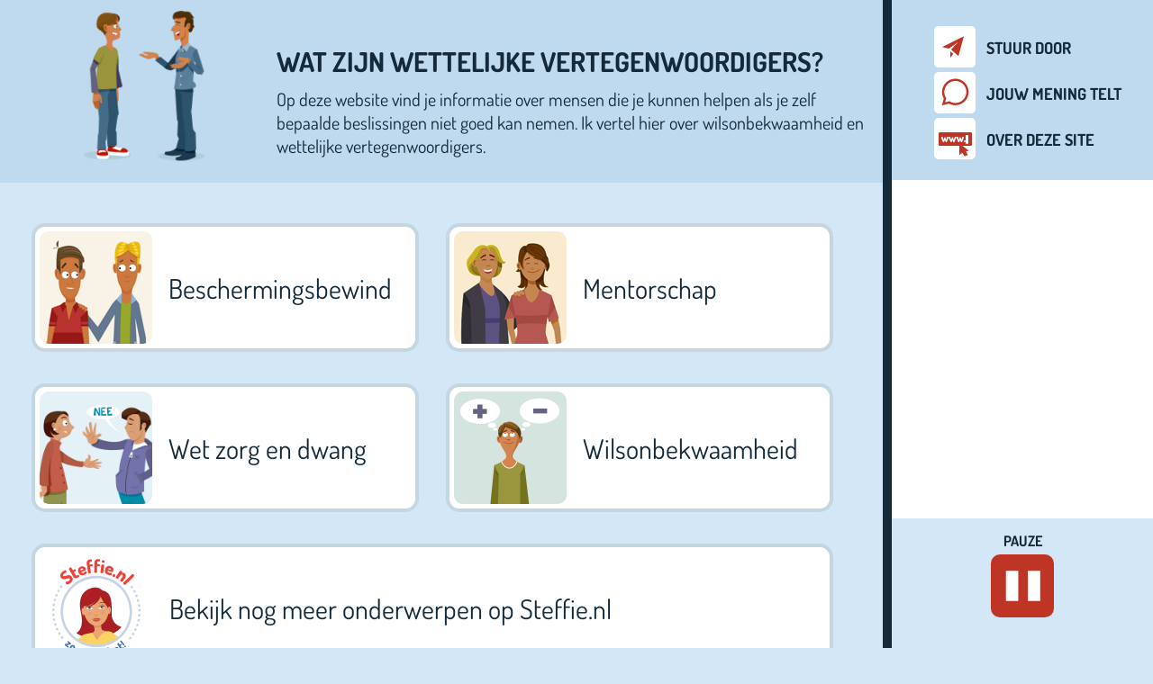

--- FILE ---
content_type: text/html; charset=utf-8
request_url: https://vertegenwoordiger.steffie.nl/nl/
body_size: 13721
content:
<!DOCTYPE html>
<html lang="nl" class="" data-multilang="1">
	<head>
		<meta http-equiv="Content-Type" content="text/html; charset=utf-8" />
		<title>Wat zijn wettelijke vertegenwoordigers?</title>

		<meta name="description" content="Op deze website vind je informatie over mensen die je kunnen helpen als je zelf bepaalde beslissingen niet goed kan nemen. Ik vertel hier over wilsonbekwaamheid en wettelijke vertegenwoordigers." />
		<meta name="keywords" content="mentorschap, vertegenwoordiger, wettelijk, beschermingsbewind, zorg, dwang, wilsonbekwaamheid, steffie, uitleg, eenvoudig, beslissingen, " />


		<meta name="copyright" content="2025 || http://netrex.nl" />
		<meta name="generator" content="Netrex Rexgard 5.1" />
		<meta name="robots" content="index, follow" />

		<meta name="viewport" content="initial-scale=1, maximum-scale=1" />
		<meta name="theme-color" content="#225385" />


		<link rel="icon" href="/_rxrgd/Steffiesite/theme/site/favicon.ico">
		<link rel="shortcut icon" href="[data-uri]" />

		<!-- Facebook -->
		<meta property="og:title" content="Wat zijn wettelijke vertegenwoordigers?" />
		<meta property="og:description" content="Op deze website vind je informatie over mensen die je kunnen helpen als je zelf bepaalde beslissingen niet goed kan nemen. Ik vertel hier over wilsonbekwaamheid en wettelijke vertegenwoordigers." />
		<meta property="og:type" content="article" />
		<meta property="og:url" content="https://vertegenwoordiger.steffie.nl/nl/" />
		<meta property="og:image" content="https://vertegenwoordiger.steffie.nl/cache/media/0d118a2b010a61b3files-Mediakit_Bewindvoering_Facebook-LinkedIN.jpg" />

		<meta property="og:site_name" content="vertegenwoordiger.steffie.nl" />

		<!-- Twitter -->
		<meta name="twitter:card" content="summary_large_image" />
		<meta name="twitter:url" content="https://vertegenwoordiger.steffie.nl/nl/" />
		<meta name="twitter:title" content="Wat zijn wettelijke vertegenwoordigers?" />
		<meta name="twitter:description" content="Op deze website vind je informatie over mensen die je kunnen helpen als je zelf bepaalde beslissingen niet goed kan nemen. Ik vertel hier over wilsonbekwaamheid en wettelijke vertegenwoordigers." />
		<meta name="twitter:image" content="https://vertegenwoordiger.steffie.nl/cache/media/0d118a2b010a61b3files-Mediakit_Bewindvoering_Facebook-LinkedIN.jpg" />

		<script>
    var _steffie_svg_url = '/_rxrgd/Steffiesite/theme/site/svg/steffie_control.svg';


    var steffie_textaudio_urls = {"controller":{"back":{"text":"Terug","audio_file":"\/_rxrgd\/Steffiesite\/theme\/site\/audio\/nl\/controller\/back.wav","lang":"nl","system":true,"path":"\/controller\/back","id":"\u205econtroller\u205eback\u205enl"},"start":{"text":"Start","audio_file":"\/_rxrgd\/Steffiesite\/theme\/site\/audio\/nl\/controller\/start.wav","lang":"nl","system":true,"path":"\/controller\/start","id":"\u205econtroller\u205estart\u205enl"},"play":{"text":"Lees voor","audio_file":"\/_rxrgd\/Steffiesite\/theme\/site\/audio\/nl\/controller\/play.wav","lang":"nl","system":true,"path":"\/controller\/play","id":"\u205econtroller\u205eplay\u205enl"},"next":{"text":"Verder","audio_file":"\/_rxrgd\/Steffiesite\/theme\/site\/audio\/nl\/controller\/next.wav","lang":"nl","system":true,"path":"\/controller\/next","id":"\u205econtroller\u205enext\u205enl"},"repeat":{"text":"Herhaal","audio_file":"\/_rxrgd\/Steffiesite\/theme\/site\/audio\/nl\/controller\/repeat.wav","lang":"nl","system":true,"path":"\/controller\/repeat","id":"\u205econtroller\u205erepeat\u205enl"},"restart":{"text":"Opnieuw","audio_file":"\/_rxrgd\/Steffiesite\/theme\/site\/audio\/nl\/controller\/restart.wav","lang":"nl","system":true,"path":"\/controller\/restart","id":"\u205econtroller\u205erestart\u205enl"},"pause":{"text":"Pauze","audio_file":"\/_rxrgd\/Steffiesite\/theme\/site\/audio\/nl\/controller\/pause.wav","lang":"nl","system":true,"path":"\/controller\/pause","id":"\u205econtroller\u205epause\u205enl"},"wait":{"text":"Momentje","audio_file":"\/_rxrgd\/Steffiesite\/theme\/site\/audio\/nl\/controller\/wait.wav","lang":"nl","system":true,"path":"\/controller\/wait","id":"\u205econtroller\u205ewait\u205enl"},"error":{"text":"Foutje","audio_file":"\/_rxrgd\/Steffiesite\/theme\/site\/audio\/nl\/controller\/error.wav","lang":"nl","system":true,"path":"\/controller\/error","id":"\u205econtroller\u205eerror\u205enl"}},"menu":{"beschermingsbewind":{"id":"26","path":"\/menu\/beschermingsbewind","audio_file":"\/textaudio\/nl\/000026_vertegenwoordiger-steffie-nl_r0.wav","text":"Beschermings&shy;bewind","lang":"nl","name":"menu\/beschermingsbewind"},"mentorschap":{"id":"50","path":"\/menu\/mentorschap","audio_file":"\/textaudio\/nl\/000050_vertegenwoordiger-steffie-nl_r0.wav","text":"Mentorschap","lang":"nl","name":"menu\/mentorschap"}},"survey":{"choice":{"yes":{"text":"Ja","audio_file":"\/_rxrgd\/Steffiesite\/theme\/site\/audio\/nl\/survey\/choice\/yes.wav","lang":"nl","system":true,"path":"\/survey\/choice\/yes","id":"\u205esurvey\u205echoice\u205eyes\u205enl"},"no":{"text":"Nee","audio_file":"\/_rxrgd\/Steffiesite\/theme\/site\/audio\/nl\/survey\/choice\/no.wav","lang":"nl","system":true,"path":"\/survey\/choice\/no","id":"\u205esurvey\u205echoice\u205eno\u205enl"},"notapplicable":{"text":"Niet van toepassing","audio_file":"\/_rxrgd\/Steffiesite\/theme\/site\/audio\/nl\/survey\/choice\/notapplicable.wav","lang":"nl","system":true,"path":"\/survey\/choice\/notapplicable","id":"\u205esurvey\u205echoice\u205enotapplicable\u205enl"}}},"social":{"intro":{"text":"Vind je deze website handig en wil je dat delen, dan kan je dat hier makkelijk doen via WhatsApp, Twitter of Facebook.","audio_file":"\/_rxrgd\/Steffiesite\/theme\/site\/audio\/nl\/social\/intro.wav","lang":"nl","system":true,"path":"\/social\/intro","id":"\u205esocial\u205eintro\u205enl"},"whatsapp":{"text":"Klik op het Whatsapp logo als je de website wilt delen via Whatsapp. Let op: je moet wel inloggen op je eigen Whatsapp.","audio_file":"\/_rxrgd\/Steffiesite\/theme\/site\/audio\/nl\/social\/whatsapp.wav","lang":"nl","system":true,"path":"\/social\/whatsapp","id":"\u205esocial\u205ewhatsapp\u205enl"},"twitter":{"text":"Klik op het Twitter logo als je een berichtje wilt plaatsen over deze website voor jouw volgers. Let op: je moet wel inloggen op je eigen Twitter account.","audio_file":"\/_rxrgd\/Steffiesite\/theme\/site\/audio\/nl\/social\/twitter.wav","lang":"nl","system":true,"path":"\/social\/twitter","id":"\u205esocial\u205etwitter\u205enl"},"facebook":{"text":"Klik op het Facebook logo als je de website op jouw Facebook pagina wilt delen met jouw vrienden. Let op: je moet wel inloggen op je eigen Facebook.","audio_file":"\/_rxrgd\/Steffiesite\/theme\/site\/audio\/nl\/social\/facebook.wav","lang":"nl","system":true,"path":"\/social\/facebook","id":"\u205esocial\u205efacebook\u205enl"}},"dialog":{"feedback":{"message":{"text":"Wil je ons iets vertellen of vragen? Gebruik daarvoor dit formulier<br\/> en Steffie neemt zo snel mogelijk contact met je op.<br\/><br\/>","audio_file":"\/_rxrgd\/Steffiesite\/theme\/site\/audio\/nl\/dialog\/feedback\/message.wav","lang":"nl","system":true,"path":"\/dialog\/feedback\/message","id":"\u205edialog\u205efeedback\u205emessage\u205enl"}},"message_sent":{"text":"Je bericht is verstuurd","audio_file":"\/_rxrgd\/Steffiesite\/theme\/site\/audio\/nl\/dialog\/message_sent.wav","lang":"nl","system":true,"path":"\/dialog\/message_sent","id":"\u205edialog\u205emessage_sent\u205enl"}},"algemeen":{"meer_over_deze_site":{"id":"1","path":"\/algemeen\/meer_over_deze_site","audio_file":"\/textaudio\/nl\/000001_vertegenwoordiger-steffie-nl_r3.wav","text":"<p>Steffie zet zich in voor iedereen die in eigen tempo door beeld, geluid en oefenen meer wil leren over belangrijke onderwerpen.<\/p>\r\n\r\n\r\n\r\n\r\n\r\n\r\n\r\n\r\n\r\n\r\n<h2>Ontwikkelaar<\/h2>\r\n\r\n\r\n\r\n\r\n\r\n\r\n\r\n\r\n\r\n\r\n<p>Het inhoudelijke ontwerp van de hoofdstukken is gemaakt door <a href=\"https:\/\/www.leerzelfonline.nl\/home\/\" target=\"_blank\">Leer Zelf Online<\/a>. Daarnaast bedanken wij onze samenwerkingspartners op de verschillende projecten.<\/p>\r\n\r\n\r\n\r\n\r\n\r\n\r\n\r\n\r\n\r\n\r\n\r\n\r\n\r\n\r\n\r\n\r\n\r\n\r\n\r\n\r\n\r\n\r\n\r\n\r\n<p>Wilsonbekwaamheid is gemaakt in samenwerking met Aveleijn en Raad op Maat. Voor Beschermingsbewind bedanken wij Danielle Knoef, Corno van Renssen en EdLoket Amerpoort voor het meelezen. Voor Mentorschap bedanken wij Horus en het NRC Lezersfonds. Wet zorg en Dwang is gemaakt in opdracht van het Ministerie van Volksgezondheid, Welzijn en Sport.<br \/>\r\n\r\n<br \/>\r\n\r\nSpeciale dank gaat uit naar alle ervaringsdeskundigen die hebben meegeholpen bij het maken van de verschillende hoofdstukken.<\/p>\r\n\r\n\r\n\r\n\r\n\r\n\r\n\r\n\r\n\r\n\r\n\r\n\r\n<h2>Design en bouw<\/h2>\r\n\r\n\r\n\r\n\r\n\r\n\r\n\r\n\r\n\r\n\r\n\r\n\r\n<p><a href=\"http:\/\/netrex.nl\" target=\"_blank\">Netrex.nl<\/a>.<\/p>\r\n\r\n\r\n\r\n\r\n\r\n\r\n\r\n\r\n\r\n\r\n\r\n\r\n<h2>Illustraties<\/h2>\r\n\r\n\r\n\r\n\r\n\r\n\r\n\r\n\r\n\r\n\r\n\r\n\r\n<p>Netrex.nl en Djojo Studios<\/p>\r\n\r\n\r\n\r\n\r\n","lang":"nl","name":"algemeen\/meer_over_deze_site"},"welkom":{"id":"25","path":"\/algemeen\/welkom","audio_file":"\/textaudio\/nl\/000025_vertegenwoordiger-steffie-nl_r0.wav","text":"Op deze website vind je informatie over mensen die je kunnen helpen als je zelf bepaalde beslissingen niet goed kan nemen. Ik vertel hier over wilsonbekwaamheid en wettelijke vertegenwoordigers.","lang":"nl","name":"algemeen\/welkom"}},"module_01":{"stap_01":{"id":"3","path":"\/module_01\/stap_01","audio_file":"\/textaudio\/nl\/000003_vertegenwoordiger-steffie-nl_r0.wav","text":"<p>Hallo! Deze uitleg gaat over beschermingsbewind. Dit heet ook wel \u2018bewindvoering\u2019 of \u2018onder bewind staan\u2019. Ik vertel wat beschermingsbewind is en wat een beschermingsbewindvoerder voor jou kan doen. Ook vertel ik hoe je een bewindvoerder kan krijgen.<\/p>","lang":"nl","name":"module_01\/stap_01"},"stap_02":{"id":"4","path":"\/module_01\/stap_02","audio_file":"\/textaudio\/nl\/000004_vertegenwoordiger-steffie-nl_r0.wav","text":"<p>Er bestaan twee soorten bewindvoerders: de Wsnp-bewindvoerder en de beschermingsbewindvoerder. Heb jij schulden? En mag jij je schulden gaan oplossen in de Wsnp? Dan krijg je een Wsnp-bewindvoerder.<\/p>","lang":"nl","name":"module_01\/stap_02"},"stap_03":{"id":"5","path":"\/module_01\/stap_03","audio_file":"\/textaudio\/nl\/000005_vertegenwoordiger-steffie-nl_r0.wav","text":"<p>Een Wsnp-bewindvoerder controleert of je de regels van de Wsnp goed volgt en helpt de mensen en bedrijven die nog geld van jou krijgen. Hier vertel ik meer over in mijn uitleg over de Wsnp.<\/p>","lang":"nl","name":"module_01\/stap_03"},"stap_04":{"id":"6","path":"\/module_01\/stap_04","audio_file":"\/textaudio\/nl\/000006_vertegenwoordiger-steffie-nl_r0.wav","text":"<p>Een beschermingsbewindvoerder helpt jou bij het regelen van je geldzaken. Je bewindvoerder betaalt bijvoorbeeld je rekeningen, vraagt toeslagen en uitkeringen voor je aan, zorgt dat je goed verzekerd bent en doet je belastingaangifte.<\/p>","lang":"nl","name":"module_01\/stap_04"},"stap_05":{"id":"7","path":"\/module_01\/stap_05","audio_file":"\/textaudio\/nl\/000007_vertegenwoordiger-steffie-nl_r0.wav","text":"<p>Deze hulp is nodig als je zelf je geldzaken niet goed kan regelen. Bijvoorbeeld als je erg ziek bent of als je geldzaken regelen gewoon erg lastig vindt. Je vergeet bijvoorbeeld om je rekeningen te betalen. Of je geeft meer geld uit dan je eigenlijk hebt.<\/p>","lang":"nl","name":"module_01\/stap_05"},"stap_06":{"id":"8","path":"\/module_01\/stap_06","audio_file":"\/textaudio\/nl\/000008_vertegenwoordiger-steffie-nl_r0.wav","text":"<p>Je kan zelf beschermingsbewind aanvragen. Eerst kies je een beschermingsbewindvoerder. Vaak kiezen mensen een familielid of vriend die ze vertrouwen. <\/p>","lang":"nl","name":"module_01\/stap_06"},"stap_07":{"id":"9","path":"\/module_01\/stap_07","audio_file":"\/textaudio\/nl\/000009_vertegenwoordiger-steffie-nl_r0.wav","text":"<p>Is er geen familielid of vriend die bewindvoerder kan worden? Dan kan je een professionele bewindvoerder kiezen. Een professionele bewindvoerder is bewindvoerder van beroep.<\/p>","lang":"nl","name":"module_01\/stap_07"},"stap_08":{"id":"10","path":"\/module_01\/stap_08","audio_file":"\/textaudio\/nl\/000010_vertegenwoordiger-steffie-nl_r0.wav","text":"<p>Je vindt een professionele bewindvoerder via een vereniging voor bewindvoerders. Kijk bijvoorbeeld op de website van NBBI, Horus of NBPB. Je kan een bewindvoerder bellen of een mailtje sturen om te vragen of ze je willen helpen.<\/p>","lang":"nl","name":"module_01\/stap_08"},"stap_09":{"id":"11","path":"\/module_01\/stap_09","audio_file":"\/textaudio\/nl\/000011_vertegenwoordiger-steffie-nl_r0.wav","text":"<p>Heb je een bewindvoerder gekozen? Dan kan je bewind aanvragen. Hier kan je bewindvoerder je bij helpen. Je gaat samen naar de rechtbank. De rechter praat met jou en je bewindvoerder en besluit daarna of je deze bewindvoerder krijgt.<\/p>","lang":"nl","name":"module_01\/stap_09"},"stap_10":{"id":"12","path":"\/module_01\/stap_10","audio_file":"\/textaudio\/nl\/000012_vertegenwoordiger-steffie-nl_r0.wav","text":"<p>Je familie of de zorginstelling waar jij zorg van krijgt kunnen ook beschermingsbewind voor jou aanvragen. Ook als je zelf geen bewindvoerder wil. Maar niemand krijgt zomaar een bewindvoerder. De rechter luistert goed en beslist daarna of jij een bewindvoerder nodig hebt. <\/p>","lang":"nl","name":"module_01\/stap_10"},"stap_11":{"id":"13","path":"\/module_01\/stap_11","audio_file":"\/textaudio\/nl\/000013_vertegenwoordiger-steffie-nl_r0.wav","text":"<p>De rechter geeft je bewindvoerder het recht om jouw geldzaken voor je te regelen. Je staat onder bewind. Vanaf dan overleg je met je bewindvoerder over je geldzaken. Komen jullie er samen niet uit? Dan bepaalt je bewindvoerder wat er met je geld gebeurt.<\/p>","lang":"nl","name":"module_01\/stap_11"},"stap_12":{"id":"14","path":"\/module_01\/stap_12","audio_file":"\/textaudio\/nl\/000014_vertegenwoordiger-steffie-nl_r0.wav","text":"<p>De rechter controleert elk jaar of je bewindvoerder op een goede manier met jouw geldzaken omgaat.<\/p>","lang":"nl","name":"module_01\/stap_12"},"stap_13":{"id":"15","path":"\/module_01\/stap_13","audio_file":"\/textaudio\/nl\/000015_vertegenwoordiger-steffie-nl_r0.wav","text":"<p>Al je inkomen komt op een beheerrekening, zoals je salaris, uitkeringen en toeslagen. Je bewindvoerder betaalt elke maand met het geld op de beheerrekening je vaste lasten, zoals je huur, energierekening en andere rekeningen die met de post binnen komen. <\/p>","lang":"nl","name":"module_01\/stap_13"},"stap_14":{"id":"16","path":"\/module_01\/stap_14","audio_file":"\/textaudio\/nl\/000016_vertegenwoordiger-steffie-nl_r0.wav","text":"<p>Het geld op de beheerrekening is jouw geld, maar je kun het niet zonder toestemming van je bewindvoerder uitgeven.<\/p>","lang":"nl","name":"module_01\/stap_14"},"stap_15":{"id":"17","path":"\/module_01\/stap_15","audio_file":"\/textaudio\/nl\/000017_vertegenwoordiger-steffie-nl_r0.wav","text":"<p>Je krijgt van je bewindvoerder elke week geld om van te leven. Dit heet leefgeld. Dit geld wordt gestort op je leefgeldrekening. Met dit geld betaal je je boodschappen en andere dingen die je nodig hebt. <\/p>","lang":"nl","name":"module_01\/stap_15"},"stap_16":{"id":"18","path":"\/module_01\/stap_16","audio_file":"\/textaudio\/nl\/000018_vertegenwoordiger-steffie-nl_r0.wav","text":"<p>Je bewindvoerder beslist hoeveel leefgeld je krijgt. Zo kan je niet te veel geld uitgeven. Heb je extra geld nodig? Bijvoorbeeld omdat je nieuwe kleren wilt kopen voor een feestje. Dan overleg je dit met je bewindvoerder. Je bewindvoerder kijkt dan of je extra geld kan krijgen.<\/p>","lang":"nl","name":"module_01\/stap_16"},"stap_17":{"id":"19","path":"\/module_01\/stap_17","audio_file":"\/textaudio\/nl\/000019_vertegenwoordiger-steffie-nl_r0.wav","text":"<p>Al het geld dat overblijft spaart je bewindvoerder voor jou. Dit spaargeld is voor onverwachte grote betalingen. Zoals een kapotte wasmachine. En is er genoeg geld? Dan spaart je bewindvoerder bijvoorbeeld ook voor je vakantie.<\/p>","lang":"nl","name":"module_01\/stap_17"},"stap_18":{"id":"20","path":"\/module_01\/stap_18","audio_file":"\/textaudio\/nl\/000020_vertegenwoordiger-steffie-nl_r0.wav","text":"<p>Heb je schulden? Dan helpt je bewindvoerder uitzoeken hoe groot je schulden zijn en hoe je schulden zijn ontstaan. Een beschermingsbewindvoerder kan je schulden niet voor je oplossen. Wel kunnen jullie samen zoeken naar oplossingen om van je schulden af te komen.<\/p>","lang":"nl","name":"module_01\/stap_18"},"stap_19":{"id":"21","path":"\/module_01\/stap_19","audio_file":"\/textaudio\/nl\/000021_vertegenwoordiger-steffie-nl_r0.wav","text":"<p>Ben je niet tevreden over jouw bewindvoerder? Praat hier dan eerst over met je bewindvoerder. Komen jullie er samen niet uit? Stuur dan je klacht via een brief of een e-mail aan je bewindvoerder. Helpt ook dat niet? Stuur dan je klacht naar de rechter. <\/p>","lang":"nl","name":"module_01\/stap_19"},"stap_20":{"id":"22","path":"\/module_01\/stap_20","audio_file":"\/textaudio\/nl\/000022_vertegenwoordiger-steffie-nl_r0.wav","text":"<p>Mensen staan vaak de rest van hun leven onder bewind. Maar verandert jouw situatie? Ben je bijvoorbeeld niet meer ziek? Of zijn je schulden opgelost? En zou je graag je geldzaken weer zelf willen regelen? Dan kan je vragen of het bewind kan stoppen.<\/p>","lang":"nl","name":"module_01\/stap_20"},"stap_21":{"id":"23","path":"\/module_01\/stap_21","audio_file":"\/textaudio\/nl\/000023_vertegenwoordiger-steffie-nl_r0.wav","text":"<p>Bespreek met je bewindvoerder dat je graag wilt stoppen. Je gaat dan eerst stap voor stap leren om weer zelf je geldzaken goed te regelen. Gaat alles goed? Dan kan je aan de rechter vragen om het bewind te stoppen. <\/p>","lang":"nl","name":"module_01\/stap_21"},"stap_22":{"id":"24","path":"\/module_01\/stap_22","audio_file":"\/textaudio\/nl\/000024_vertegenwoordiger-steffie-nl_r0.wav","text":"<p>Ik heb je nu uitgelegd wat beschermingsbewind is. Wil je de uitleg nog een keer horen? Klik dan op \u2018Opnieuw\u2019 en ik vertel het je graag nog een keer.<\/p>","lang":"nl","name":"module_01\/stap_22"}},"module_mentorschap":{"stap_01":{"id":"27","path":"\/module_mentorschap\/stap_01","audio_file":"\/textaudio\/nl\/000027_vertegenwoordiger-steffie-nl_r1.wav","text":"Hallo! In deze uitleg vertel ik over mentorschap. Ik leg uit wat een mentor voor je doet en voor wie het fijn is om een mentor te hebben. Ook leg ik uit hoe je aan een mentor komt.","lang":"nl","name":"module_mentorschap\/stap_01"},"stap_02":{"id":"28","path":"\/module_mentorschap\/stap_02","audio_file":"\/textaudio\/nl\/000028_vertegenwoordiger-steffie-nl_r1.wav","text":"Voor je zorg moet je soms veel regelen en lastige beslissingen nemen. Het kan voor jou moeilijk zijn om je zorg zelf te regelen. Bijvoorbeeld omdat je een verstandelijke beperking hebt, geestelijke problemen, of omdat je ouder wordt.","lang":"nl","name":"module_mentorschap\/stap_02"},"stap_03":{"id":"29","path":"\/module_mentorschap\/stap_03","audio_file":"\/textaudio\/nl\/000029_vertegenwoordiger-steffie-nl_r1.wav","text":"Bij mentorschap regelt je mentor samen met jou alles wat met je zorg te maken heeft. Je mentor regelt bijvoorbeeld dat je de juiste verzorging, verpleging, behandeling en begeleiding krijgt. Kan je hier hulp bij gebruiken? Dan kan een mentor fijn voor jou zijn.","lang":"nl","name":"module_mentorschap\/stap_03"},"stap_04":{"id":"30","path":"\/module_mentorschap\/stap_04","audio_file":"\/textaudio\/nl\/000030_vertegenwoordiger-steffie-nl_r1.wav","text":"Je mentor heeft regelmatig contact met jou om je beter te leren kennen en om in de gaten te houden of alles goed met je gaat. Je mentor overlegt met jou over je zorg en vraagt wat jij graag wil. Je mag zoveel mogelijk keuzes over je zorg zelf maken.","lang":"nl","name":"module_mentorschap\/stap_04"},"stap_05":{"id":"31","path":"\/module_mentorschap\/stap_05","audio_file":"\/textaudio\/nl\/000031_vertegenwoordiger-steffie-nl_r1.wav","text":"Je mentor gaat met je mee naar belangrijke gesprekken met zorgverleners, behandelaars of instellingen. Of je mentor voert deze gesprekken voor jou. Je mentor helpt je om jouw wensen duidelijk te maken aan de mensen om je heen.","lang":"nl","name":"module_mentorschap\/stap_05"},"stap_06":{"id":"32","path":"\/module_mentorschap\/stap_06","audio_file":"\/textaudio\/nl\/000032_vertegenwoordiger-steffie-nl_r1.wav","text":"Je mentor regelt je zorg met zorgverleners en behandelaars. En krijg je ergens niet de zorg die is afgesproken? Dan zal je mentor voor jouw rechten opkomen.","lang":"nl","name":"module_mentorschap\/stap_06"},"stap_07":{"id":"33","path":"\/module_mentorschap\/stap_07","audio_file":"\/textaudio\/nl\/000033_vertegenwoordiger-steffie-nl_r1.wav","text":"Als je wil kan je mentor een moeilijke beslissing over je zorg voor jou nemen. En kan jij niet meer vertellen wat je graag wil? Dan vertelt je mentor wat jij graag wil. Jouw mentor kent jou en weet welke keuze het beste bij jouw wensen past.","lang":"nl","name":"module_mentorschap\/stap_07"},"stap_08":{"id":"34","path":"\/module_mentorschap\/stap_08","audio_file":"\/textaudio\/nl\/000034_vertegenwoordiger-steffie-nl_r1.wav","text":"Er moet naar je mentor geluisterd worden. Ook door een dokter. Want een mentor is jouw wettelijk vertegenwoordiger. Dit betekent dat een mentor volgens de wet beslissingen over jouw zorg mag nemen.","lang":"nl","name":"module_mentorschap\/stap_08"},"stap_09":{"id":"35","path":"\/module_mentorschap\/stap_09","audio_file":"\/textaudio\/nl\/000035_vertegenwoordiger-steffie-nl_r1.wav","text":"Soms kan je wilsonbekwaam zijn voor een belangrijke beslissing. Dan mag je deze beslissing niet zelf nemen. Gaat deze beslissing over je zorg? Dan neemt je mentor deze beslissing voor jou. Jouw mentor overlegt natuurlijk wel met jou. In het hoofdstuk &lsquo;Wilsonbekwaamheid&rsquo; vertel ik hier meer over.","lang":"nl","name":"module_mentorschap\/stap_09"},"stap_10":{"id":"36","path":"\/module_mentorschap\/stap_10","audio_file":"\/textaudio\/nl\/000036_vertegenwoordiger-steffie-nl_r1.wav","text":"Je mentor mag nooit beslissen over hele persoonlijke dingen. Je mag bijvoorbeeld zelf kiezen of je gereanimeerd wilt worden. Of dat je orgaandonor wilt zijn.","lang":"nl","name":"module_mentorschap\/stap_10"},"stap_11":{"id":"37","path":"\/module_mentorschap\/stap_11","audio_file":"\/textaudio\/nl\/000037_vertegenwoordiger-steffie-nl_r1.wav","text":"Alleen als je 18 jaar of ouder bent kan je een mentor krijgen. Je kan mentorschap zelf aanvragen bij de rechter. Je hoeft hiervoor geen advocaat te hebben.","lang":"nl","name":"module_mentorschap\/stap_11"},"stap_12":{"id":"38","path":"\/module_mentorschap\/stap_12","audio_file":"\/textaudio\/nl\/000038_vertegenwoordiger-steffie-nl_r1.wav","text":"Eerst kies je een mentor. Vaak kiezen mensen een familielid of vriend die ze vertrouwen. Is er geen familielid of vriend die mentor kan worden? Dan kan je iemand die als mentor werkt vragen om jouw mentor te worden.","lang":"nl","name":"module_mentorschap\/stap_12"},"stap_13":{"id":"39","path":"\/module_mentorschap\/stap_13","audio_file":"\/textaudio\/nl\/000039_vertegenwoordiger-steffie-nl_r1.wav","text":"Je vindt een mentor via een vereniging voor mentoren. Kijk bijvoorbeeld op de website van Horus of Mentorschap Nederland. Je kan ook aan mensen in je omgeving vragen of iemand een fijne mentor kent.","lang":"nl","name":"module_mentorschap\/stap_13"},"stap_14":{"id":"40","path":"\/module_mentorschap\/stap_14","audio_file":"\/textaudio\/nl\/000040_vertegenwoordiger-steffie-nl_r1.wav","text":"Sommige mentoren zijn mentor van beroep en sommige mentoren werken als vrijwilliger voor een stichting. Het verschilt per mentor hoeveel tijd, ervaring en kennis ze hebben. Zoek een mentor die goed bij jou en jouw wensen past.","lang":"nl","name":"module_mentorschap\/stap_14"},"stap_15":{"id":"41","path":"\/module_mentorschap\/stap_15","audio_file":"\/textaudio\/nl\/000041_vertegenwoordiger-steffie-nl_r1.wav","text":"Spreek altijd een keer met een mentor af om kennis te maken. Het is vooral belangrijk dat je een mentor kiest waar jij je fijn bij voelt.","lang":"nl","name":"module_mentorschap\/stap_15"},"stap_16":{"id":"42","path":"\/module_mentorschap\/stap_16","audio_file":"\/textaudio\/nl\/000042_vertegenwoordiger-steffie-nl_r1.wav","text":"Heb je een mentor gekozen? Dan kan je mentorschap aanvragen. Je familie, begeleider of mentor kan je hierbij helpen. Je gaat samen naar de rechtbank. De rechter praat met jou en je mentor en besluit daarna of je deze mentor krijgt.","lang":"nl","name":"module_mentorschap\/stap_16"},"stap_17":{"id":"43","path":"\/module_mentorschap\/stap_17","audio_file":"\/textaudio\/nl\/000043_vertegenwoordiger-steffie-nl_r1.wav","text":"Je familie of de zorginstelling waar jij zorg krijgt kunnen ook mentorschap voor jou aanvragen. Ook als je zelf geen mentor wil. Maar niemand krijgt zomaar een mentor. De rechter luistert goed en beslist daarna of jij een mentor nodig hebt.","lang":"nl","name":"module_mentorschap\/stap_17"},"stap_18":{"id":"44","path":"\/module_mentorschap\/stap_18","audio_file":"\/textaudio\/nl\/000044_vertegenwoordiger-steffie-nl_r1.wav","text":"De rechter geeft je mentor het recht om jouw zorg voor jou te regelen. Vanaf dan helpt jouw mentor met de beslissingen over jouw zorg.","lang":"nl","name":"module_mentorschap\/stap_18"},"stap_19":{"id":"45","path":"\/module_mentorschap\/stap_19","audio_file":"\/textaudio\/nl\/000045_vertegenwoordiger-steffie-nl_r1.wav","text":"De rechter controleert elk jaar of je mentor op een goede manier met jouw zorg omgaat. Is je mentor een familielid of vriend? Dan is de controle elke 5 jaar.","lang":"nl","name":"module_mentorschap\/stap_19"},"stap_20":{"id":"46","path":"\/module_mentorschap\/stap_20","audio_file":"\/textaudio\/nl\/000046_vertegenwoordiger-steffie-nl_r1.wav","text":"Woon je in een zorginstelling of verzorgingstehuis? Zorg dan dat je de naam en het telefoonnummer van je mentor doorgeeft als contactpersoon voor vragen over jouw zorg. Zo blijft jouw mentor goed op de hoogte.","lang":"nl","name":"module_mentorschap\/stap_20"},"stap_21":{"id":"47","path":"\/module_mentorschap\/stap_21","audio_file":"\/textaudio\/nl\/000047_vertegenwoordiger-steffie-nl_r1.wav","text":"Ben je niet meer tevreden over jouw mentor? Praat hier dan over met je mentor. Komen jullie er samen niet uit? Dan kan je in een brief je klacht aan de rechter sturen. De rechter bekijkt je klacht en nodigt jou en je mentor misschien uit om naar de rechtbank te komen.","lang":"nl","name":"module_mentorschap\/stap_21"},"stap_22":{"id":"48","path":"\/module_mentorschap\/stap_22","audio_file":"\/textaudio\/nl\/000048_vertegenwoordiger-steffie-nl_r1.wav","text":"Een aanvraag voor mentorschap kost geld. Ook betaal je voor een vrijwillige mentor of beroepsmentor een vast bedrag per jaar. Kan je dit niet betalen? Dan kan je via jouw gemeente vaak bijzondere bijstand aanvragen. Hier kan jouw mentor bij helpen.","lang":"nl","name":"module_mentorschap\/stap_22"},"stap_23":{"id":"49","path":"\/module_mentorschap\/stap_23","audio_file":"\/textaudio\/nl\/000049_vertegenwoordiger-steffie-nl_r1.wav","text":"Ik heb je nu uitgelegd wat een mentor doet en hoe je aan een mentor komt. Wil je de uitleg nog een keer horen? Klik dan op &lsquo;opnieuw&rsquo;. Klik op &lsquo;verder&rsquo; om terug te gaan naar het beginscherm.","lang":"nl","name":"module_mentorschap\/stap_23"}}};
    var steffie_answer_variables = {};
    var steffie_active_chapter_id = -1;

    /** this is still needed as long as we possibly use surveyplus in Steffie **/
    var translate_strings = {
        'survey_must_answer': 'Je moet een antwoord geven voordat je verder kan.',
        'survey_valid_date': 'Vul hier een geldige datum in.'
    };
</script>


		<script src="/cache/replace/37dd0e3ef7894326981397a2842f7508.js?v=684"></script><link href="/cache/replace/644d604d6627e69f0bdfdc3b884c1152.css?v=684" rel="stylesheet" /><script type="text/javascript">
		$(function() { custom_animation('topic', 2,''); });
		</script>

		<script src="/_rxtheme/site/rexgard/rxSocial.js" type="text/javascript"></script>
		<script type="text/javascript">
			$(function() {
				var language = $('html').attr('lang');
				$('.rxsocial').rxSocial({ lang:language });
			});
		</script>
	<!--[if IE]>
	<script>
		document.createElement('header');
		document.createElement('nav');
		document.createElement('section');
		document.createElement('article');
	</script>
	<![endif]-->
	<script>
    var pkBaseURL = (location.protocol === "https:" ? "https:" : "http:") + "//piwik.netrex.nl/";
    var pkAccount = 0;

    // Load the Piwik script dynamically
    function loadPiwikScript() {
        var script = document.createElement("script");
        script.id = 'piwik_script';
        script.src = pkBaseURL + "piwik.js";
        document.head.appendChild(script);
    }

    function rx_piwikTrackPageView(account, url, title) {
        try {
            if (typeof account !== "undefined" && account !== null && account > 0) pkAccount = account;
            // Do not track if account is not set (generates a useless 500 error on piwik server)
            if (!pkAccount) return;

            // Load the Piwik script dynamically if it hasn't been loaded yet
            if (typeof Piwik === "undefined") {
                loadPiwikScript();
            }

            // Ensure that Piwik is loaded before using it
            if (typeof Piwik === "object") {
                var piwikTracker = Piwik.getTracker(pkBaseURL + "piwik.php", pkAccount);
                if (typeof url !== "undefined") piwikTracker.setCustomUrl(url);
                if (typeof title !== "undefined") piwikTracker.setDocumentTitle(title);
                piwikTracker.trackPageView();
                piwikTracker.enableLinkTracking();
            }
        } catch (err) {}
    }

    loadPiwikScript();
</script>
</head>

	<body class="homepage  distant_scrollbar topic"
		data-chapter_flow_type="linear"


		>
		<div id="site_content">
				<div id="mobile_menu">

				</div>


				<div id="contents"><article class="at_content" >
	<div class="pane">
		<div class="content">
			<img class="header_image" src="/cache/media/c1e5ea2c99317ce8-400x300-90-files-homepage.png" alt="" />
			<div class="textblock">

				<div class="text">Op deze website vind je informatie over mensen die je kunnen helpen als je zelf bepaalde beslissingen niet goed kan nemen. Ik vertel hier over wilsonbekwaamheid en wettelijke vertegenwoordigers.</div>
			</div>
		</div>
		<section class="menus">
			<nav class="homepage">
    <div class="chapters">
        <div id="mitem1" class="mitem  last first">
    <a href="/nl/modules/beschermingsbewind/"  data-audio-mo="/textaudio/nl/000026_vertegenwoordiger-steffie-nl_r0.wav" tabindex="1">
        <div class="icon" style="background-image: url(/cache/media/15b1d0a393c44b18-125x125-90-files-module_03_beschermingsbewind.png)" alt="icon Beschermings&shy;bewind"></div>
        <div class="home_button">Beschermings&shy;bewind</div>
    </a>
</div>

        <div id="mitem3" class="mitem  last first">
    <a href="/nl/modules/module_mentorschap/"  data-audio-mo="/textaudio/nl/000050_vertegenwoordiger-steffie-nl_r0.wav" tabindex="1">
        <div class="icon" style="background-image: url(/cache/media/b11bd23073d74330-125x125-90-files-icon_mentorschap.png)" alt="icon Mentorschap"></div>
        <div class="home_button">Mentorschap</div>
    </a>
</div>

        <div id="mitem1" class="mitem  last first">
    <a href="/nl/sclink/wet-zorg-en-dwang/" data-audio-mo="https://hoewerktzorgendwang.nl/cache/audio/|textaudio|nl|000027_textaudio_audio_file_r.wav.mp3" tabindex="1" >
        <div class="icon" style="background-image: url(https://hoewerktzorgendwang.nl/files/images/icon_wzd3.png)" alt="icon Wet zorg en dwang"></div>
        <h3 class="home_button">Wet zorg en dwang</h3>
    </a>
</div>

        <div id="mitem2" class="mitem  last first">
    <a href="/nl/sclink/wilsonbekwaamheid/" data-audio-mo="https://wilsonbekwaamheid.steffie.nl/cache/audio/|textaudio|nl|000036_wilsonbekwaamheid-steffie-nl_r1.wav.mp3" tabindex="1" >
        <div class="icon" style="background-image: url(https://wilsonbekwaamheid.steffie.nl/files/icons/module_01_wilsonbekwaamheid.png)" alt="icon Wils&shy;onbekwaamheid"></div>
        <h3 class="home_button">Wils&shy;onbekwaamheid</h3>
    </a>
</div>

    </div>
    <div class="clear"></div>
</nav>



			<footer>
				<div class="mitem steffie_banner">
					<a href="https://www.steffie.nl/eenvoudige-websites/" data-audio-mo="/_rxrgd/Steffiesite/theme/site/audio/nl/menu/viewmoresteffie.wav" target="_blank">
						<div class="icon" style="background-image: url('/_rxrgd/Steffiesite/theme/site/images/steffie-logo.svg')" alt="icon Bekijk nog meer onderwerpen op Steffie.nl"></div>
						<div class="home_button">Bekijk nog meer onderwerpen op Steffie.nl</div>
					</a>
				</div>
                <div class="app_buttons">
                    <div class="app_button">
                        <a href="https://play.google.com/store/apps/details?id=nl.steffie.app.main" target="_blank" aria-label="Ontdek het op Google Play, download Steffie app op Google Play (opent in een nieuw venster)" title="Ontdek het op Google Play, download Steffie app op Google Play (opent in een nieuw venster)">
                            <img src="/_rxrgd/Steffiesite/theme/site/images/get-it-on-google-play.svg" alt="Een knop om de Steffie app te downloaden voor Android" />
                        </a>
                    </div>
                    <div class="app_button">
                        <a href="https://apps.apple.com/nl/app/steffie/id6621264721" target="_blank" aria-label="Download in de App Store. Download Steffie app in de App Store (opent in een nieuw venster)" title="Download in de App Store. Download Steffie app in de App Store (opent in een nieuw venster)">
                            <img src="/_rxrgd/Steffiesite/theme/site/images/download-in-app-store.svg" alt="Een knop om de Steffie app te downloaden voor iOS" />
                        </a>
                    </div>
                </div>
			</footer>
		</section>
	</div>
</article>

<script>
    // scale back fonts if needed to prevent button chapter title taking up more than 2 rows of space
    document.fonts.ready.then(function(){
        $('nav.homepage .home_button').each(function(){
            scaleButtonFontToFit($(this));
        });
    });
    $(window).on('resize', function(){
        clearTimeout(window.resizedFinished);
        window.resizedFinished = setTimeout(function(){
            $('nav.homepage .home_button').each(function(){
                scaleButtonFontToFit($(this));
            });
        }, 250);
    });

    function scaleButtonFontToFit($button){
        var max = 2;
        var rows = countRows($button[0]);
        if (rows > max){
            var currentFontSize = parseFloat(window.getComputedStyle($button[0], null).getPropertyValue('font-size'));
            var newFontSize = currentFontSize - 1;
            $button.css('font-size', newFontSize);
            scaleButtonFontToFit($button);
        }
    }

    function countRows(target) {
        var style = window.getComputedStyle(target, null);
        var height = parseInt(style.getPropertyValue("height"));
        var font_size = parseInt(style.getPropertyValue("font-size"));
        var line_height = parseInt(style.getPropertyValue("line-height"));
        var box_sizing = style.getPropertyValue("box-sizing");

        if(isNaN(line_height)){
            line_height = font_size * 1.2;
        }
        if(box_sizing === 'border-box'){
            var padding_top = parseInt(style.getPropertyValue("padding-top"));
            var padding_bottom = parseInt(style.getPropertyValue("padding-bottom"));
            var border_top = parseInt(style.getPropertyValue("border-top-width"));
            var border_bottom = parseInt(style.getPropertyValue("border-bottom-width"));
            height = height - padding_top - padding_bottom - border_top - border_bottom
        }
        var rows = Math.ceil(height / line_height);
        return Math.max(rows-1, 0);
    }
</script>
</div>
				<div id="sidebar">
					<div class="top">
						<div class="logo"></div>
						<div id="module_title">Wat zijn wettelijke vertegenwoordigers?</div>
						<div id="menus_right" class="menu_content_image">
							<div class="mobile_toggler mitem">
	<span class="icon">
		<svg version="1.1" xmlns="http://www.w3.org/2000/svg" xmlns:xlink="http://www.w3.org/1999/xlink" x="0px" y="0px" width="46px" height="46px" viewBox="0 0 46 46" enable-background="new 0 0 46 46" xml:space="preserve">
			<path id="button_hamburger" fill="#BD3627" d="M24.398,14.616H6.233V9.027h18.165V14.616z M24.398,20.205H6.233v5.59h18.165V20.205zM24.398,31.383H6.233v5.59h18.165V31.383z M28.59,20.205l5.588,7.092l5.59-7.092H28.59z"/>
		</svg>
	</span>
</div>
<nav class="buttons">
	<a tabindex="0" alt="icon" style=""
		id="item2" href="/nl/stuur-deze-website-door/"
		class="has_icon mitem first"
		 data-audio-mo="/_rxrgd/Steffiesite/theme/site/audio/nl/menu/forward.wav">
			<span class="icon"><svg version="1.1" xmlns="http://www.w3.org/2000/svg" xmlns:xlink="http://www.w3.org/1999/xlink" x="0px" y="0px"
	 width="46px" height="46px" viewBox="0 0 46 46" enable-background="new 0 0 46 46" xml:space="preserve">

<path id="button_stuur" fill="#be3526" d="M33,11.287l-6,22l-8.129-7.24l7.802-8.234l-10.458,7.229L9,23.287
	L33,11.287z M18,27.955v7.332l3.258-4.432L18,27.955z"/>
</svg></span>
			<span class="title">Stuur door</span>
	</a>
	<a tabindex="0" alt="icon" style=""
		id="item3" href="#mening"
		class="has_icon mitem"
		>
			<span class="icon"><svg version="1.1" xmlns="http://www.w3.org/2000/svg" xmlns:xlink="http://www.w3.org/1999/xlink" x="0px" y="0px"
	 width="46px" height="46px" viewBox="0 0 46 46" enable-background="new 0 0 46 46" xml:space="preserve">
<g id="button_mening">
	<path fill="#be3526" d="M8.702,37.171l2.091-7.638c-1.29-2.233-1.967-4.768-1.967-7.367
		C8.83,14.044,15.44,7.434,23.562,7.434c3.941,0.002,7.641,1.537,10.424,4.322c2.782,2.785,4.313,6.488,4.313,10.426
		c-0.005,8.124-6.613,14.732-14.736,14.732c-2.464,0-4.894-0.619-7.048-1.793L8.702,37.171z M16.877,32.454
		c2.076,1.232,4.058,1.97,6.68,1.973c6.751,0,12.249-5.493,12.254-12.248c0.002-6.769-5.472-12.255-12.242-12.257
		c-6.758,0-12.252,5.493-12.254,12.247c-0.002,2.757,0.807,4.82,2.163,6.979l-1.237,4.521L16.877,32.454z"/>
</g>
</svg></span>
			<span class="title">Jouw mening telt</span>
	</a>
	<a tabindex="0" alt="icon" style=""
		id="item5" href="/nl/meer-over-deze-website/"
		class="has_icon mitem last"
		 data-audio-mo="/_rxrgd/Steffiesite/theme/site/audio/nl/menu/aboutsite.wav">
			<span class="icon"><svg version="1.1" xmlns="http://www.w3.org/2000/svg" xmlns:xlink="http://www.w3.org/1999/xlink" x="0px" y="0px"
	 width="46px" height="46px" viewBox="0 0 46 46" enable-background="new 0 0 46 46" xml:space="preserve">
<g id="button_website">
	<path display="inline" fill="#be3526" d="M42,17.444C42,16.645,41.354,16,40.556,16H6.444C5.646,16,5,16.645,5,17.444v12.113
		C5,30.354,5.646,31,6.444,31h34.111C41.354,31,42,30.354,42,29.557V17.444z M16.1,21.973l-1.858,4.642
		c-0.088,0.219-0.329,0.328-0.724,0.328c-0.434,0-0.691-0.109-0.771-0.328l-0.796-2.098l-0.796,2.098
		c-0.081,0.219-0.343,0.328-0.785,0.328c-0.386,0-0.623-0.109-0.711-0.328l-1.857-4.642C7.76,21.87,7.74,21.784,7.74,21.719
		c0-0.201,0.139-0.375,0.415-0.525c0.278-0.146,0.55-0.223,0.815-0.223c0.28,0,0.453,0.098,0.52,0.291l1.074,3.062l0.771-2.593
		c0.071-0.24,0.277-0.361,0.614-0.361c0.338,0,0.543,0.121,0.615,0.361l0.772,2.593l1.073-3.062
		c0.064-0.193,0.233-0.291,0.506-0.291c0.267,0,0.537,0.076,0.814,0.23c0.277,0.15,0.417,0.332,0.417,0.543
		C16.148,21.833,16.132,21.909,16.1,21.973 M24.568,21.973l-1.857,4.642c-0.089,0.219-0.33,0.328-0.725,0.328
		c-0.435,0-0.691-0.109-0.771-0.328l-0.798-2.098l-0.796,2.098c-0.081,0.219-0.342,0.328-0.783,0.328
		c-0.388,0-0.625-0.109-0.713-0.328l-1.856-4.642c-0.042-0.104-0.062-0.189-0.062-0.254c0-0.201,0.14-0.375,0.416-0.525
		c0.278-0.146,0.549-0.223,0.813-0.223c0.282,0,0.456,0.098,0.52,0.291l1.074,3.062l0.772-2.593c0.072-0.24,0.276-0.361,0.614-0.361
		s0.543,0.121,0.615,0.361l0.772,2.593l1.074-3.062c0.063-0.193,0.233-0.291,0.506-0.291c0.266,0,0.536,0.076,0.815,0.23
		c0.275,0.15,0.415,0.332,0.415,0.543C24.616,21.833,24.6,21.909,24.568,21.973 M33.036,21.973l-1.857,4.642
		c-0.09,0.219-0.331,0.328-0.724,0.328c-0.436,0-0.692-0.109-0.771-0.328l-0.798-2.098l-0.796,2.098
		c-0.079,0.219-0.342,0.328-0.783,0.328c-0.387,0-0.624-0.109-0.712-0.328l-1.857-4.642c-0.04-0.104-0.062-0.189-0.062-0.254
		c0-0.201,0.14-0.375,0.417-0.525c0.277-0.146,0.548-0.223,0.815-0.223c0.279,0,0.453,0.098,0.517,0.291l1.074,3.062l0.772-2.593
		c0.072-0.24,0.276-0.361,0.614-0.361c0.337,0,0.543,0.121,0.616,0.361l0.772,2.593l1.072-3.062
		c0.065-0.193,0.233-0.291,0.507-0.291c0.266,0,0.537,0.076,0.815,0.23c0.276,0.15,0.415,0.332,0.415,0.543
		C33.084,21.833,33.066,21.909,33.036,21.973 M34.691,26.58c-0.185,0.186-0.401,0.277-0.654,0.277c-0.26,0-0.483-0.092-0.667-0.277
		c-0.183-0.186-0.274-0.402-0.274-0.65c0-0.258,0.09-0.477,0.27-0.66c0.179-0.18,0.403-0.27,0.672-0.27
		c0.253,0,0.47,0.092,0.654,0.277c0.183,0.186,0.273,0.402,0.273,0.652C34.965,26.178,34.874,26.395,34.691,26.58 M38,28.291
		c0,0.145-0.278,0.277-0.462,0.398c-0.186,0.119-0.497,0.182-0.755,0.182c-0.268,0-0.914-0.059-1.09-0.176
		C35.516,28.578,35,28.443,35,28.291v-8.765c0-0.168,0.468-0.307,0.642-0.41c0.17-0.104,0.587-0.156,0.86-0.156
		c0.264,0,0.768,0.053,0.947,0.156C37.631,19.219,38,19.358,38,19.526V28.291z"/>
	<polygon display="inline" fill="#be3526" points="28,29.336 28,40.182 31.374,37.967 33.871,42.166 36.657,40.889 34.668,36.775 
		37.266,36.219 	"/>
	<path display="inline" fill="#FFFFFF" d="M33.854,42.82l-2.394-4.109L28,41.176V28.316l10.727,8.188l-3.34,0.641l2.007,3.977
		L33.854,42.82z M31.787,37.225l2.42,4.287l1.839-0.857l-2.088-4.248l2.387-0.475L29,30.354v8.834L31.787,37.225z"/>
</g>
</svg></span>
			<span class="title">Over deze site</span>
	</a>
</nav>

						</div>

					</div>


					<section id="steffie">
						<div id="Stage" data-audio_tag_id="debug_controller"></div>
					</section>
					<div id="menu_controller">
						<nav id="controller" data-audio="/textaudio/nl/000025_vertegenwoordiger-steffie-nl_r0.wav" data-autoplay="1" data-audio_tag_id="debug_controller">
	<a tabindex="0" href="#start"  class="play_button" data-audio-mo="/_rxrgd/Steffiesite/theme/site/audio/nl/controller/play.wav"><span class="label">Lees voor</span></a>
</nav>
<div id="progress_bar" style="display:none"><div class="bar"><div class="progress_part" style="width:%;"></div></div><span>0%</span></div>

					</div>
				</div>
		</div>

	<!-- Piwik -->
<script>
document.addEventListener("DOMContentLoaded", function(event) {
    // wait until piwik script in header is loaded
    var piwik_script = document.querySelector('#piwik_script');
    piwik_script.addEventListener('load', function() {
        if(typeof(rx_piwikTrackPageView) === "function"){
            rx_piwikTrackPageView(176);
        } else {
            console.log("rx_piwikTrackPageView is not defined")
        }
    });
});
</script>
<noscript><p><img src="//piwik.netrex.nl/piwik.php?idsite=176" style="border:0" alt="" /></p></noscript>
<!-- End Piwik Tracking Code -->
</body>
</html>


--- FILE ---
content_type: text/css
request_url: https://vertegenwoordiger.steffie.nl/cache/replace/644d604d6627e69f0bdfdc3b884c1152.css?v=684
body_size: 20931
content:
@import url("https://fonts.googleapis.com/css?family=Luckiest+Guy|PT+Sans:400,700|Open+Sans:400,700,800|Clicker+Script");@charset "UTF-8";@-webkit-keyframes pulsate{0%{transform:scale(1,1);}50%{transform:scale(1.1,1.1);}100%{transform:scale(1,1);}}@-moz-keyframes pulsate{0%{transform:scale(1,1);}50%{transform:scale(1.1,1.1);}100%{transform:scale(1,1);}}@-o-keyframes pulsate{0%{transform:scale(1,1);}50%{transform:scale(1.1,1.1);}100%{transform:scale(1,1);}}@keyframes pulsate{0%{transform:scale(1,1);}50%{transform:scale(1.1,1.1);}100%{transform:scale(1,1);}}@font-face{font-family:"FontAwesome";src:url("/_rxrgd/Steffiesite/theme/site/fonts/font-awesome/fontawesome-webfont.eot?v=4.7.0");src:url("/_rxrgd/Steffiesite/theme/site/fonts/font-awesome/fontawesome-webfont.eot#iefix&v=4.7.0") format("embedded-opentype"),url("/_rxrgd/Steffiesite/theme/site/fonts/font-awesome/fontawesome-webfont.woff2?v=4.7.0") format("woff2"),url("/_rxrgd/Steffiesite/theme/site/fonts/font-awesome/fontawesome-webfont.woff?v=4.7.0") format("woff"),url("/_rxrgd/Steffiesite/theme/site/fonts/font-awesome/fontawesome-webfont.ttf?v=4.7.0") format("truetype"),url("/_rxrgd/Steffiesite/theme/site/fonts/font-awesome/fontawesome-webfont.svg?v=4.7.0#fontawesomeregular") format("svg");font-weight:normal;font-style:normal;}.fa{display:inline-block;font:normal normal normal 14px/1 FontAwesome;font-size:inherit;text-rendering:auto;-webkit-font-smoothing:antialiased;-moz-osx-font-smoothing:grayscale;}.fa-lg{font-size:1.3333333333em;line-height:0.75em;vertical-align:-15%;}.fa-2x{font-size:2em;}.fa-3x{font-size:3em;}.fa-4x{font-size:4em;}.fa-5x{font-size:5em;}.fa-fw{width:1.2857142857em;text-align:center;}.fa-ul{padding-left:0;margin-left:2.1428571429em;list-style-type:none;}.fa-ul>li{position:relative;}.fa-li{position:absolute;left:-2.1428571429em;width:2.1428571429em;top:0.1428571429em;text-align:center;}.fa-li.fa-lg{left:-1.8571428571em;}.fa-border{padding:0.2em 0.25em 0.15em;border:solid 0.08em #eee;border-radius:0.1em;}.fa-pull-left{float:left;}.fa-pull-right{float:right;}.fa.fa-pull-left{margin-right:0.3em;}.fa.fa-pull-right{margin-left:0.3em;}.pull-right{float:right;}.pull-left{float:left;}.fa.pull-left{margin-right:0.3em;}.fa.pull-right{margin-left:0.3em;}.fa-spin{-webkit-animation:fa-spin 2s infinite linear;animation:fa-spin 2s infinite linear;}.fa-pulse{-webkit-animation:fa-spin 1s infinite steps(8);animation:fa-spin 1s infinite steps(8);}@-webkit-keyframes fa-spin{0%{-webkit-transform:rotate(0deg);transform:rotate(0deg);}100%{-webkit-transform:rotate(359deg);transform:rotate(359deg);}}@keyframes fa-spin{0%{-webkit-transform:rotate(0deg);transform:rotate(0deg);}100%{-webkit-transform:rotate(359deg);transform:rotate(359deg);}}.fa-rotate-90{-ms-filter:"progid:DXImageTransform.Microsoft.BasicImage(rotation=1)";-webkit-transform:rotate(90deg);-ms-transform:rotate(90deg);transform:rotate(90deg);}.fa-rotate-180{-ms-filter:"progid:DXImageTransform.Microsoft.BasicImage(rotation=2)";-webkit-transform:rotate(180deg);-ms-transform:rotate(180deg);transform:rotate(180deg);}.fa-rotate-270{-ms-filter:"progid:DXImageTransform.Microsoft.BasicImage(rotation=3)";-webkit-transform:rotate(270deg);-ms-transform:rotate(270deg);transform:rotate(270deg);}.fa-flip-horizontal{-ms-filter:"progid:DXImageTransform.Microsoft.BasicImage(rotation=0,mirror=1)";-webkit-transform:scale(-1,1);-ms-transform:scale(-1,1);transform:scale(-1,1);}.fa-flip-vertical{-ms-filter:"progid:DXImageTransform.Microsoft.BasicImage(rotation=2,mirror=1)";-webkit-transform:scale(1,-1);-ms-transform:scale(1,-1);transform:scale(1,-1);}:root .fa-rotate-90,:root .fa-rotate-180,:root .fa-rotate-270,:root .fa-flip-horizontal,:root .fa-flip-vertical{filter:none;}.fa-stack{position:relative;display:inline-block;width:2em;height:2em;line-height:2em;vertical-align:middle;}.fa-stack-1x,.fa-stack-2x{position:absolute;left:0;width:100%;text-align:center;}.fa-stack-1x{line-height:inherit;}.fa-stack-2x{font-size:2em;}.fa-inverse{color:#fff;}.fa-glass:before{content:"";}.fa-music:before{content:"";}.fa-search:before{content:"";}.fa-envelope-o:before{content:"";}.fa-heart:before{content:"";}.fa-star:before{content:"";}.fa-star-o:before{content:"";}.fa-user:before{content:"";}.fa-film:before{content:"";}.fa-th-large:before{content:"";}.fa-th:before{content:"";}.fa-th-list:before{content:"";}.fa-check:before{content:"";}.fa-remove:before,.fa-close:before,.fa-times:before{content:"";}.fa-search-plus:before{content:"";}.fa-search-minus:before{content:"";}.fa-power-off:before{content:"";}.fa-signal:before{content:"";}.fa-gear:before,.fa-cog:before{content:"";}.fa-trash-o:before{content:"";}.fa-home:before{content:"";}.fa-file-o:before{content:"";}.fa-clock-o:before{content:"";}.fa-road:before{content:"";}.fa-download:before{content:"";}.fa-arrow-circle-o-down:before{content:"";}.fa-arrow-circle-o-up:before{content:"";}.fa-inbox:before{content:"";}.fa-play-circle-o:before{content:"";}.fa-rotate-right:before,.fa-repeat:before{content:"";}.fa-refresh:before{content:"";}.fa-list-alt:before{content:"";}.fa-lock:before{content:"";}.fa-flag:before{content:"";}.fa-headphones:before{content:"";}.fa-volume-off:before{content:"";}.fa-volume-down:before{content:"";}.fa-volume-up:before{content:"";}.fa-qrcode:before{content:"";}.fa-barcode:before{content:"";}.fa-tag:before{content:"";}.fa-tags:before{content:"";}.fa-book:before{content:"";}.fa-bookmark:before{content:"";}.fa-print:before{content:"";}.fa-camera:before{content:"";}.fa-font:before{content:"";}.fa-bold:before{content:"";}.fa-italic:before{content:"";}.fa-text-height:before{content:"";}.fa-text-width:before{content:"";}.fa-align-left:before{content:"";}.fa-align-center:before{content:"";}.fa-align-right:before{content:"";}.fa-align-justify:before{content:"";}.fa-list:before{content:"";}.fa-dedent:before,.fa-outdent:before{content:"";}.fa-indent:before{content:"";}.fa-video-camera:before{content:"";}.fa-photo:before,.fa-image:before,.fa-picture-o:before{content:"";}.fa-pencil:before{content:"";}.fa-map-marker:before{content:"";}.fa-adjust:before{content:"";}.fa-tint:before{content:"";}.fa-edit:before,.fa-pencil-square-o:before{content:"";}.fa-share-square-o:before{content:"";}.fa-check-square-o:before{content:"";}.fa-arrows:before{content:"";}.fa-step-backward:before{content:"";}.fa-fast-backward:before{content:"";}.fa-backward:before{content:"";}.fa-play:before{content:"";}.fa-pause:before{content:"";}.fa-stop:before{content:"";}.fa-forward:before{content:"";}.fa-fast-forward:before{content:"";}.fa-step-forward:before{content:"";}.fa-eject:before{content:"";}.fa-chevron-left:before{content:"";}.fa-chevron-right:before{content:"";}.fa-plus-circle:before{content:"";}.fa-minus-circle:before{content:"";}.fa-times-circle:before{content:"";}.fa-check-circle:before{content:"";}.fa-question-circle:before{content:"";}.fa-info-circle:before{content:"";}.fa-crosshairs:before{content:"";}.fa-times-circle-o:before{content:"";}.fa-check-circle-o:before{content:"";}.fa-ban:before{content:"";}.fa-arrow-left:before{content:"";}.fa-arrow-right:before{content:"";}.fa-arrow-up:before{content:"";}.fa-arrow-down:before{content:"";}.fa-mail-forward:before,.fa-share:before{content:"";}.fa-expand:before{content:"";}.fa-compress:before{content:"";}.fa-plus:before{content:"";}.fa-minus:before{content:"";}.fa-asterisk:before{content:"";}.fa-exclamation-circle:before{content:"";}.fa-gift:before{content:"";}.fa-leaf:before{content:"";}.fa-fire:before{content:"";}.fa-eye:before{content:"";}.fa-eye-slash:before{content:"";}.fa-warning:before,.fa-exclamation-triangle:before{content:"";}.fa-plane:before{content:"";}.fa-calendar:before{content:"";}.fa-random:before{content:"";}.fa-comment:before{content:"";}.fa-magnet:before{content:"";}.fa-chevron-up:before{content:"";}.fa-chevron-down:before{content:"";}.fa-retweet:before{content:"";}.fa-shopping-cart:before{content:"";}.fa-folder:before{content:"";}.fa-folder-open:before{content:"";}.fa-arrows-v:before{content:"";}.fa-arrows-h:before{content:"";}.fa-bar-chart-o:before,.fa-bar-chart:before{content:"";}.fa-twitter-square:before{content:"";}.fa-facebook-square:before{content:"";}.fa-camera-retro:before{content:"";}.fa-key:before{content:"";}.fa-gears:before,.fa-cogs:before{content:"";}.fa-comments:before{content:"";}.fa-thumbs-o-up:before{content:"";}.fa-thumbs-o-down:before{content:"";}.fa-star-half:before{content:"";}.fa-heart-o:before{content:"";}.fa-sign-out:before{content:"";}.fa-linkedin-square:before{content:"";}.fa-thumb-tack:before{content:"";}.fa-external-link:before{content:"";}.fa-sign-in:before{content:"";}.fa-trophy:before{content:"";}.fa-github-square:before{content:"";}.fa-upload:before{content:"";}.fa-lemon-o:before{content:"";}.fa-phone:before{content:"";}.fa-square-o:before{content:"";}.fa-bookmark-o:before{content:"";}.fa-phone-square:before{content:"";}.fa-twitter:before{content:"";}.fa-facebook-f:before,.fa-facebook:before{content:"";}.fa-github:before{content:"";}.fa-unlock:before{content:"";}.fa-credit-card:before{content:"";}.fa-feed:before,.fa-rss:before{content:"";}.fa-hdd-o:before{content:"";}.fa-bullhorn:before{content:"";}.fa-bell:before{content:"";}.fa-certificate:before{content:"";}.fa-hand-o-right:before{content:"";}.fa-hand-o-left:before{content:"";}.fa-hand-o-up:before{content:"";}.fa-hand-o-down:before{content:"";}.fa-arrow-circle-left:before{content:"";}.fa-arrow-circle-right:before{content:"";}.fa-arrow-circle-up:before{content:"";}.fa-arrow-circle-down:before{content:"";}.fa-globe:before{content:"";}.fa-wrench:before{content:"";}.fa-tasks:before{content:"";}.fa-filter:before{content:"";}.fa-briefcase:before{content:"";}.fa-arrows-alt:before{content:"";}.fa-group:before,.fa-users:before{content:"";}.fa-chain:before,.fa-link:before{content:"";}.fa-cloud:before{content:"";}.fa-flask:before{content:"";}.fa-cut:before,.fa-scissors:before{content:"";}.fa-copy:before,.fa-files-o:before{content:"";}.fa-paperclip:before{content:"";}.fa-save:before,.fa-floppy-o:before{content:"";}.fa-square:before{content:"";}.fa-navicon:before,.fa-reorder:before,.fa-bars:before{content:"";}.fa-list-ul:before{content:"";}.fa-list-ol:before{content:"";}.fa-strikethrough:before{content:"";}.fa-underline:before{content:"";}.fa-table:before{content:"";}.fa-magic:before{content:"";}.fa-truck:before{content:"";}.fa-pinterest:before{content:"";}.fa-pinterest-square:before{content:"";}.fa-google-plus-square:before{content:"";}.fa-google-plus:before{content:"";}.fa-money:before{content:"";}.fa-caret-down:before{content:"";}.fa-caret-up:before{content:"";}.fa-caret-left:before{content:"";}.fa-caret-right:before{content:"";}.fa-columns:before{content:"";}.fa-unsorted:before,.fa-sort:before{content:"";}.fa-sort-down:before,.fa-sort-desc:before{content:"";}.fa-sort-up:before,.fa-sort-asc:before{content:"";}.fa-envelope:before{content:"";}.fa-linkedin:before{content:"";}.fa-rotate-left:before,.fa-undo:before{content:"";}.fa-legal:before,.fa-gavel:before{content:"";}.fa-dashboard:before,.fa-tachometer:before{content:"";}.fa-comment-o:before{content:"";}.fa-comments-o:before{content:"";}.fa-flash:before,.fa-bolt:before{content:"";}.fa-sitemap:before{content:"";}.fa-umbrella:before{content:"";}.fa-paste:before,.fa-clipboard:before{content:"";}.fa-lightbulb-o:before{content:"";}.fa-exchange:before{content:"";}.fa-cloud-download:before{content:"";}.fa-cloud-upload:before{content:"";}.fa-user-md:before{content:"";}.fa-stethoscope:before{content:"";}.fa-suitcase:before{content:"";}.fa-bell-o:before{content:"";}.fa-coffee:before{content:"";}.fa-cutlery:before{content:"";}.fa-file-text-o:before{content:"";}.fa-building-o:before{content:"";}.fa-hospital-o:before{content:"";}.fa-ambulance:before{content:"";}.fa-medkit:before{content:"";}.fa-fighter-jet:before{content:"";}.fa-beer:before{content:"";}.fa-h-square:before{content:"";}.fa-plus-square:before{content:"";}.fa-angle-double-left:before{content:"";}.fa-angle-double-right:before{content:"";}.fa-angle-double-up:before{content:"";}.fa-angle-double-down:before{content:"";}.fa-angle-left:before{content:"";}.fa-angle-right:before{content:"";}.fa-angle-up:before{content:"";}.fa-angle-down:before{content:"";}.fa-desktop:before{content:"";}.fa-laptop:before{content:"";}.fa-tablet:before{content:"";}.fa-mobile-phone:before,.fa-mobile:before{content:"";}.fa-circle-o:before{content:"";}.fa-quote-left:before{content:"";}.fa-quote-right:before{content:"";}.fa-spinner:before{content:"";}.fa-circle:before{content:"";}.fa-mail-reply:before,.fa-reply:before{content:"";}.fa-github-alt:before{content:"";}.fa-folder-o:before{content:"";}.fa-folder-open-o:before{content:"";}.fa-smile-o:before{content:"";}.fa-frown-o:before{content:"";}.fa-meh-o:before{content:"";}.fa-gamepad:before{content:"";}.fa-keyboard-o:before{content:"";}.fa-flag-o:before{content:"";}.fa-flag-checkered:before{content:"";}.fa-terminal:before{content:"";}.fa-code:before{content:"";}.fa-mail-reply-all:before,.fa-reply-all:before{content:"";}.fa-star-half-empty:before,.fa-star-half-full:before,.fa-star-half-o:before{content:"";}.fa-location-arrow:before{content:"";}.fa-crop:before{content:"";}.fa-code-fork:before{content:"";}.fa-unlink:before,.fa-chain-broken:before{content:"";}.fa-question:before{content:"";}.fa-info:before{content:"";}.fa-exclamation:before{content:"";}.fa-superscript:before{content:"";}.fa-subscript:before{content:"";}.fa-eraser:before{content:"";}.fa-puzzle-piece:before{content:"";}.fa-microphone:before{content:"";}.fa-microphone-slash:before{content:"";}.fa-shield:before{content:"";}.fa-calendar-o:before{content:"";}.fa-fire-extinguisher:before{content:"";}.fa-rocket:before{content:"";}.fa-maxcdn:before{content:"";}.fa-chevron-circle-left:before{content:"";}.fa-chevron-circle-right:before{content:"";}.fa-chevron-circle-up:before{content:"";}.fa-chevron-circle-down:before{content:"";}.fa-html5:before{content:"";}.fa-css3:before{content:"";}.fa-anchor:before{content:"";}.fa-unlock-alt:before{content:"";}.fa-bullseye:before{content:"";}.fa-ellipsis-h:before{content:"";}.fa-ellipsis-v:before{content:"";}.fa-rss-square:before{content:"";}.fa-play-circle:before{content:"";}.fa-ticket:before{content:"";}.fa-minus-square:before{content:"";}.fa-minus-square-o:before{content:"";}.fa-level-up:before{content:"";}.fa-level-down:before{content:"";}.fa-check-square:before{content:"";}.fa-pencil-square:before{content:"";}.fa-external-link-square:before{content:"";}.fa-share-square:before{content:"";}.fa-compass:before{content:"";}.fa-toggle-down:before,.fa-caret-square-o-down:before{content:"";}.fa-toggle-up:before,.fa-caret-square-o-up:before{content:"";}.fa-toggle-right:before,.fa-caret-square-o-right:before{content:"";}.fa-euro:before,.fa-eur:before{content:"";}.fa-gbp:before{content:"";}.fa-dollar:before,.fa-usd:before{content:"";}.fa-rupee:before,.fa-inr:before{content:"";}.fa-cny:before,.fa-rmb:before,.fa-yen:before,.fa-jpy:before{content:"";}.fa-ruble:before,.fa-rouble:before,.fa-rub:before{content:"";}.fa-won:before,.fa-krw:before{content:"";}.fa-bitcoin:before,.fa-btc:before{content:"";}.fa-file:before{content:"";}.fa-file-text:before{content:"";}.fa-sort-alpha-asc:before{content:"";}.fa-sort-alpha-desc:before{content:"";}.fa-sort-amount-asc:before{content:"";}.fa-sort-amount-desc:before{content:"";}.fa-sort-numeric-asc:before{content:"";}.fa-sort-numeric-desc:before{content:"";}.fa-thumbs-up:before{content:"";}.fa-thumbs-down:before{content:"";}.fa-youtube-square:before{content:"";}.fa-youtube:before{content:"";}.fa-xing:before{content:"";}.fa-xing-square:before{content:"";}.fa-youtube-play:before{content:"";}.fa-dropbox:before{content:"";}.fa-stack-overflow:before{content:"";}.fa-instagram:before{content:"";}.fa-flickr:before{content:"";}.fa-adn:before{content:"";}.fa-bitbucket:before{content:"";}.fa-bitbucket-square:before{content:"";}.fa-tumblr:before{content:"";}.fa-tumblr-square:before{content:"";}.fa-long-arrow-down:before{content:"";}.fa-long-arrow-up:before{content:"";}.fa-long-arrow-left:before{content:"";}.fa-long-arrow-right:before{content:"";}.fa-apple:before{content:"";}.fa-windows:before{content:"";}.fa-android:before{content:"";}.fa-linux:before{content:"";}.fa-dribbble:before{content:"";}.fa-skype:before{content:"";}.fa-foursquare:before{content:"";}.fa-trello:before{content:"";}.fa-female:before{content:"";}.fa-male:before{content:"";}.fa-gittip:before,.fa-gratipay:before{content:"";}.fa-sun-o:before{content:"";}.fa-moon-o:before{content:"";}.fa-archive:before{content:"";}.fa-bug:before{content:"";}.fa-vk:before{content:"";}.fa-weibo:before{content:"";}.fa-renren:before{content:"";}.fa-pagelines:before{content:"";}.fa-stack-exchange:before{content:"";}.fa-arrow-circle-o-right:before{content:"";}.fa-arrow-circle-o-left:before{content:"";}.fa-toggle-left:before,.fa-caret-square-o-left:before{content:"";}.fa-dot-circle-o:before{content:"";}.fa-wheelchair:before{content:"";}.fa-vimeo-square:before{content:"";}.fa-turkish-lira:before,.fa-try:before{content:"";}.fa-plus-square-o:before{content:"";}.fa-space-shuttle:before{content:"";}.fa-slack:before{content:"";}.fa-envelope-square:before{content:"";}.fa-wordpress:before{content:"";}.fa-openid:before{content:"";}.fa-institution:before,.fa-bank:before,.fa-university:before{content:"";}.fa-mortar-board:before,.fa-graduation-cap:before{content:"";}.fa-yahoo:before{content:"";}.fa-google:before{content:"";}.fa-reddit:before{content:"";}.fa-reddit-square:before{content:"";}.fa-stumbleupon-circle:before{content:"";}.fa-stumbleupon:before{content:"";}.fa-delicious:before{content:"";}.fa-digg:before{content:"";}.fa-pied-piper-pp:before{content:"";}.fa-pied-piper-alt:before{content:"";}.fa-drupal:before{content:"";}.fa-joomla:before{content:"";}.fa-language:before{content:"";}.fa-fax:before{content:"";}.fa-building:before{content:"";}.fa-child:before{content:"";}.fa-paw:before{content:"";}.fa-spoon:before{content:"";}.fa-cube:before{content:"";}.fa-cubes:before{content:"";}.fa-behance:before{content:"";}.fa-behance-square:before{content:"";}.fa-steam:before{content:"";}.fa-steam-square:before{content:"";}.fa-recycle:before{content:"";}.fa-automobile:before,.fa-car:before{content:"";}.fa-cab:before,.fa-taxi:before{content:"";}.fa-tree:before{content:"";}.fa-spotify:before{content:"";}.fa-deviantart:before{content:"";}.fa-soundcloud:before{content:"";}.fa-database:before{content:"";}.fa-file-pdf-o:before{content:"";}.fa-file-word-o:before{content:"";}.fa-file-excel-o:before{content:"";}.fa-file-powerpoint-o:before{content:"";}.fa-file-photo-o:before,.fa-file-picture-o:before,.fa-file-image-o:before{content:"";}.fa-file-zip-o:before,.fa-file-archive-o:before{content:"";}.fa-file-sound-o:before,.fa-file-audio-o:before{content:"";}.fa-file-movie-o:before,.fa-file-video-o:before{content:"";}.fa-file-code-o:before{content:"";}.fa-vine:before{content:"";}.fa-codepen:before{content:"";}.fa-jsfiddle:before{content:"";}.fa-life-bouy:before,.fa-life-buoy:before,.fa-life-saver:before,.fa-support:before,.fa-life-ring:before{content:"";}.fa-circle-o-notch:before{content:"";}.fa-ra:before,.fa-resistance:before,.fa-rebel:before{content:"";}.fa-ge:before,.fa-empire:before{content:"";}.fa-git-square:before{content:"";}.fa-git:before{content:"";}.fa-y-combinator-square:before,.fa-yc-square:before,.fa-hacker-news:before{content:"";}.fa-tencent-weibo:before{content:"";}.fa-qq:before{content:"";}.fa-wechat:before,.fa-weixin:before{content:"";}.fa-send:before,.fa-paper-plane:before{content:"";}.fa-send-o:before,.fa-paper-plane-o:before{content:"";}.fa-history:before{content:"";}.fa-circle-thin:before{content:"";}.fa-header:before{content:"";}.fa-paragraph:before{content:"";}.fa-sliders:before{content:"";}.fa-share-alt:before{content:"";}.fa-share-alt-square:before{content:"";}.fa-bomb:before{content:"";}.fa-soccer-ball-o:before,.fa-futbol-o:before{content:"";}.fa-tty:before{content:"";}.fa-binoculars:before{content:"";}.fa-plug:before{content:"";}.fa-slideshare:before{content:"";}.fa-twitch:before{content:"";}.fa-yelp:before{content:"";}.fa-newspaper-o:before{content:"";}.fa-wifi:before{content:"";}.fa-calculator:before{content:"";}.fa-paypal:before{content:"";}.fa-google-wallet:before{content:"";}.fa-cc-visa:before{content:"";}.fa-cc-mastercard:before{content:"";}.fa-cc-discover:before{content:"";}.fa-cc-amex:before{content:"";}.fa-cc-paypal:before{content:"";}.fa-cc-stripe:before{content:"";}.fa-bell-slash:before{content:"";}.fa-bell-slash-o:before{content:"";}.fa-trash:before{content:"";}.fa-copyright:before{content:"";}.fa-at:before{content:"";}.fa-eyedropper:before{content:"";}.fa-paint-brush:before{content:"";}.fa-birthday-cake:before{content:"";}.fa-area-chart:before{content:"";}.fa-pie-chart:before{content:"";}.fa-line-chart:before{content:"";}.fa-lastfm:before{content:"";}.fa-lastfm-square:before{content:"";}.fa-toggle-off:before{content:"";}.fa-toggle-on:before{content:"";}.fa-bicycle:before{content:"";}.fa-bus:before{content:"";}.fa-ioxhost:before{content:"";}.fa-angellist:before{content:"";}.fa-cc:before{content:"";}.fa-shekel:before,.fa-sheqel:before,.fa-ils:before{content:"";}.fa-meanpath:before{content:"";}.fa-buysellads:before{content:"";}.fa-connectdevelop:before{content:"";}.fa-dashcube:before{content:"";}.fa-forumbee:before{content:"";}.fa-leanpub:before{content:"";}.fa-sellsy:before{content:"";}.fa-shirtsinbulk:before{content:"";}.fa-simplybuilt:before{content:"";}.fa-skyatlas:before{content:"";}.fa-cart-plus:before{content:"";}.fa-cart-arrow-down:before{content:"";}.fa-diamond:before{content:"";}.fa-ship:before{content:"";}.fa-user-secret:before{content:"";}.fa-motorcycle:before{content:"";}.fa-street-view:before{content:"";}.fa-heartbeat:before{content:"";}.fa-venus:before{content:"";}.fa-mars:before{content:"";}.fa-mercury:before{content:"";}.fa-intersex:before,.fa-transgender:before{content:"";}.fa-transgender-alt:before{content:"";}.fa-venus-double:before{content:"";}.fa-mars-double:before{content:"";}.fa-venus-mars:before{content:"";}.fa-mars-stroke:before{content:"";}.fa-mars-stroke-v:before{content:"";}.fa-mars-stroke-h:before{content:"";}.fa-neuter:before{content:"";}.fa-genderless:before{content:"";}.fa-facebook-official:before{content:"";}.fa-pinterest-p:before{content:"";}.fa-whatsapp:before{content:"";}.fa-server:before{content:"";}.fa-user-plus:before{content:"";}.fa-user-times:before{content:"";}.fa-hotel:before,.fa-bed:before{content:"";}.fa-viacoin:before{content:"";}.fa-train:before{content:"";}.fa-subway:before{content:"";}.fa-medium:before{content:"";}.fa-yc:before,.fa-y-combinator:before{content:"";}.fa-optin-monster:before{content:"";}.fa-opencart:before{content:"";}.fa-expeditedssl:before{content:"";}.fa-battery-4:before,.fa-battery:before,.fa-battery-full:before{content:"";}.fa-battery-3:before,.fa-battery-three-quarters:before{content:"";}.fa-battery-2:before,.fa-battery-half:before{content:"";}.fa-battery-1:before,.fa-battery-quarter:before{content:"";}.fa-battery-0:before,.fa-battery-empty:before{content:"";}.fa-mouse-pointer:before{content:"";}.fa-i-cursor:before{content:"";}.fa-object-group:before{content:"";}.fa-object-ungroup:before{content:"";}.fa-sticky-note:before{content:"";}.fa-sticky-note-o:before{content:"";}.fa-cc-jcb:before{content:"";}.fa-cc-diners-club:before{content:"";}.fa-clone:before{content:"";}.fa-balance-scale:before{content:"";}.fa-hourglass-o:before{content:"";}.fa-hourglass-1:before,.fa-hourglass-start:before{content:"";}.fa-hourglass-2:before,.fa-hourglass-half:before{content:"";}.fa-hourglass-3:before,.fa-hourglass-end:before{content:"";}.fa-hourglass:before{content:"";}.fa-hand-grab-o:before,.fa-hand-rock-o:before{content:"";}.fa-hand-stop-o:before,.fa-hand-paper-o:before{content:"";}.fa-hand-scissors-o:before{content:"";}.fa-hand-lizard-o:before{content:"";}.fa-hand-spock-o:before{content:"";}.fa-hand-pointer-o:before{content:"";}.fa-hand-peace-o:before{content:"";}.fa-trademark:before{content:"";}.fa-registered:before{content:"";}.fa-creative-commons:before{content:"";}.fa-gg:before{content:"";}.fa-gg-circle:before{content:"";}.fa-tripadvisor:before{content:"";}.fa-odnoklassniki:before{content:"";}.fa-odnoklassniki-square:before{content:"";}.fa-get-pocket:before{content:"";}.fa-wikipedia-w:before{content:"";}.fa-safari:before{content:"";}.fa-chrome:before{content:"";}.fa-firefox:before{content:"";}.fa-opera:before{content:"";}.fa-internet-explorer:before{content:"";}.fa-tv:before,.fa-television:before{content:"";}.fa-contao:before{content:"";}.fa-500px:before{content:"";}.fa-amazon:before{content:"";}.fa-calendar-plus-o:before{content:"";}.fa-calendar-minus-o:before{content:"";}.fa-calendar-times-o:before{content:"";}.fa-calendar-check-o:before{content:"";}.fa-industry:before{content:"";}.fa-map-pin:before{content:"";}.fa-map-signs:before{content:"";}.fa-map-o:before{content:"";}.fa-map:before{content:"";}.fa-commenting:before{content:"";}.fa-commenting-o:before{content:"";}.fa-houzz:before{content:"";}.fa-vimeo:before{content:"";}.fa-black-tie:before{content:"";}.fa-fonticons:before{content:"";}.fa-reddit-alien:before{content:"";}.fa-edge:before{content:"";}.fa-credit-card-alt:before{content:"";}.fa-codiepie:before{content:"";}.fa-modx:before{content:"";}.fa-fort-awesome:before{content:"";}.fa-usb:before{content:"";}.fa-product-hunt:before{content:"";}.fa-mixcloud:before{content:"";}.fa-scribd:before{content:"";}.fa-pause-circle:before{content:"";}.fa-pause-circle-o:before{content:"";}.fa-stop-circle:before{content:"";}.fa-stop-circle-o:before{content:"";}.fa-shopping-bag:before{content:"";}.fa-shopping-basket:before{content:"";}.fa-hashtag:before{content:"";}.fa-bluetooth:before{content:"";}.fa-bluetooth-b:before{content:"";}.fa-percent:before{content:"";}.fa-gitlab:before{content:"";}.fa-wpbeginner:before{content:"";}.fa-wpforms:before{content:"";}.fa-envira:before{content:"";}.fa-universal-access:before{content:"";}.fa-wheelchair-alt:before{content:"";}.fa-question-circle-o:before{content:"";}.fa-blind:before{content:"";}.fa-audio-description:before{content:"";}.fa-volume-control-phone:before{content:"";}.fa-braille:before{content:"";}.fa-assistive-listening-systems:before{content:"";}.fa-asl-interpreting:before,.fa-american-sign-language-interpreting:before{content:"";}.fa-deafness:before,.fa-hard-of-hearing:before,.fa-deaf:before{content:"";}.fa-glide:before{content:"";}.fa-glide-g:before{content:"";}.fa-signing:before,.fa-sign-language:before{content:"";}.fa-low-vision:before{content:"";}.fa-viadeo:before{content:"";}.fa-viadeo-square:before{content:"";}.fa-snapchat:before{content:"";}.fa-snapchat-ghost:before{content:"";}.fa-snapchat-square:before{content:"";}.fa-pied-piper:before{content:"";}.fa-first-order:before{content:"";}.fa-yoast:before{content:"";}.fa-themeisle:before{content:"";}.fa-google-plus-circle:before,.fa-google-plus-official:before{content:"";}.fa-fa:before,.fa-font-awesome:before{content:"";}.fa-handshake-o:before{content:"";}.fa-envelope-open:before{content:"";}.fa-envelope-open-o:before{content:"";}.fa-linode:before{content:"";}.fa-address-book:before{content:"";}.fa-address-book-o:before{content:"";}.fa-vcard:before,.fa-address-card:before{content:"";}.fa-vcard-o:before,.fa-address-card-o:before{content:"";}.fa-user-circle:before{content:"";}.fa-user-circle-o:before{content:"";}.fa-user-o:before{content:"";}.fa-id-badge:before{content:"";}.fa-drivers-license:before,.fa-id-card:before{content:"";}.fa-drivers-license-o:before,.fa-id-card-o:before{content:"";}.fa-quora:before{content:"";}.fa-free-code-camp:before{content:"";}.fa-telegram:before{content:"";}.fa-thermometer-4:before,.fa-thermometer:before,.fa-thermometer-full:before{content:"";}.fa-thermometer-3:before,.fa-thermometer-three-quarters:before{content:"";}.fa-thermometer-2:before,.fa-thermometer-half:before{content:"";}.fa-thermometer-1:before,.fa-thermometer-quarter:before{content:"";}.fa-thermometer-0:before,.fa-thermometer-empty:before{content:"";}.fa-shower:before{content:"";}.fa-bathtub:before,.fa-s15:before,.fa-bath:before{content:"";}.fa-podcast:before{content:"";}.fa-window-maximize:before{content:"";}.fa-window-minimize:before{content:"";}.fa-window-restore:before{content:"";}.fa-times-rectangle:before,.fa-window-close:before{content:"";}.fa-times-rectangle-o:before,.fa-window-close-o:before{content:"";}.fa-bandcamp:before{content:"";}.fa-grav:before{content:"";}.fa-etsy:before{content:"";}.fa-imdb:before{content:"";}.fa-ravelry:before{content:"";}.fa-eercast:before{content:"";}.fa-microchip:before{content:"";}.fa-snowflake-o:before{content:"";}.fa-superpowers:before{content:"";}.fa-wpexplorer:before{content:"";}.fa-meetup:before{content:"";}.sr-only{position:absolute;width:1px;height:1px;padding:0;margin:-1px;overflow:hidden;clip:rect(0,0,0,0);border:0;}.sr-only-focusable:active,.sr-only-focusable:focus{position:static;width:auto;height:auto;margin:0;overflow:visible;clip:auto;}[__rxsvg_type="frameset"]>*{display:none;}[__rxsvg_type="frameset"]>[__rxsvg_current_frame]{display:block;}@charset "UTF-8";html:not(.layout_2023).devel .at_content .textbox.has_answers .textbox_toggle{display:block;}html:not(.layout_2023) body.puppet_control{}html:not(.layout_2023) body.puppet_control #site_content #sidebar{background-color:unset;}html:not(.layout_2023) body.puppet_control #site_content #sidebar #steffie{display:none;}html:not(.layout_2023) body.puppet_control .chatbubble{position:absolute;transition:0.2s top,0.2s left,0.2s right,0.2s bottom,0.2s height,0.2s width,0.3s transform cubic-bezier(0.6,-0.28,0.735,0.045);border:2px solid;border-radius:50px;filter:drop-shadow(8px 8px 12px rgba(0,0,0,0.25));background-color:white;transform:translate(-140px,70px) scale(0.0001);}html:not(.layout_2023) body.puppet_control .chatbubble.visible{transform:scale(1);transition:0.5s transform cubic-bezier(0.175,0.885,0.32,1.275);}html:not(.layout_2023) body.puppet_control .chatbubble .text{aspect-ratio:2;width:350px;display:flex;flex-direction:column;justify-content:center;align-items:center;padding:20px;text-align:center;white-space:wrap;}html:not(.layout_2023) body.puppet_control .chatbubble .bubble_tail{position:absolute;}html:not(.layout_2023) body.puppet_control[data-puppet_text_handling=CUSTOM] .chatbubble:not(.destroyed){display:none;}html:not(.layout_2023) body.puppet_control[data-puppet_text_handling=CHAT_BALLOON] .at_content .textbox.has_answers:not(.answers_visible):not(.answers_closing):not(:has(.text)),html:not(.layout_2023) body.puppet_control[data-puppet_text_handling=CUSTOM] .at_content .textbox.has_answers:not(.answers_visible):not(.answers_closing):not(:has(.text)){display:none;}html:not(.layout_2023) body.puppet_control[data-puppet_text_handling=CHAT_BALLOON] .at_content .textbox:not(.has_answers):not(.answers_closing):not(:has(.text)),html:not(.layout_2023) body.puppet_control[data-puppet_text_handling=CUSTOM] .at_content .textbox:not(.has_answers):not(.answers_closing):not(:has(.text)){display:none;}html:not(.layout_2023) body.puppet_control[data-puppet_text_handling=CHAT_BALLOON] .at_content .textbox:not(.answers_visible) .answers,html:not(.layout_2023) body.puppet_control[data-puppet_text_handling=CUSTOM] .at_content .textbox:not(.answers_visible) .answers{transition:none;}html:not(.layout_2023) body.puppet_control[data-puppet_text_handling=CHAT_BALLOON] .at_content .textbox.answers_visible,html:not(.layout_2023) body.puppet_control[data-puppet_text_handling=CUSTOM] .at_content .textbox.answers_visible{}html:not(.layout_2023) body.puppet_control[data-puppet_text_handling=CHAT_BALLOON] .at_content .textbox.answers_visible .textbox_toggle:before,html:not(.layout_2023) body.puppet_control[data-puppet_text_handling=CUSTOM] .at_content .textbox.answers_visible .textbox_toggle:before{content:url('data:image/svg+xml;utf8,<svg xmlns="http://www.w3.org/2000/svg" viewBox="0 0 512 512"><path fill="white" d="M233.4 406.6c12.5 12.5 32.8 12.5 45.3 0l192-192c12.5-12.5 12.5-32.8 0-45.3s-32.8-12.5-45.3 0L256 338.7 86.6 169.4c-12.5-12.5-32.8-12.5-45.3 0s-12.5 32.8 0 45.3l192 192z"/></svg>');}html:not(.layout_2023) body.puppet_control .at_content .textbox{position:absolute;}html:not(.layout_2023) body.puppet_control .at_content .textbox .textbox_toggle{position:absolute;bottom:0px;width:20px;height:20px;background-color:#142939;color:white;align-self:flex-end;border-top-left-radius:10px;cursor:pointer;z-index:1000;}html:not(.layout_2023) body.puppet_control .at_content .textbox .textbox_toggle:before{content:url('data:image/svg+xml;utf8,<svg xmlns="http://www.w3.org/2000/svg" viewBox="0 0 512 512"><path fill="white" d="M233.4 105.4c12.5-12.5 32.8-12.5 45.3 0l192 192c12.5 12.5 12.5 32.8 0 45.3s-32.8 12.5-45.3 0L256 173.3 86.6 342.6c-12.5 12.5-32.8 12.5-45.3 0s-12.5-32.8 0-45.3l192-192z"/></svg>');display:block;width:20px;height:20px;transform:translate(1px,-5px) scale(0.75);}html:not(.layout_2023) body.puppet_control .at_content .textbox .answers{padding:5px;}html:not(.layout_2023) body.puppet_control .at_content .textbox .answers .button_answers{gap:5px;}html:not(.layout_2023) body.puppet_control .at_content .textbox .answers .button_answers .answer{border-radius:0;width:100%;border:none;align-items:start;padding:3px 3px;flex-direction:row;justify-content:flex-start;border:2px solid transparent;}html:not(.layout_2023) body.puppet_control .at_content .textbox .answers .button_answers .answer.highlight{border-color:#142939;background-color:yellow;}html:not(.layout_2023) body.puppet_control .at_content .textbox .answers .button_answers .answer:hover:not(.highlight){background-color:#f4f9fd;}html:not(.layout_2023) body.puppet_control .at_content .textbox .answers .button_answers .answer:last-child{border-bottom-right-radius:5px;border-bottom-left-radius:5px;}html:not(.layout_2023) body.puppet_control .at_content .textbox .answers .button_answers .answer .audio_play_button{width:25px;height:25px;background-color:#BE3526;color:#FFFFFF;font-weight:normal;font-size:17px;text-align:center;vertical-align:middle;margin-right:7px;border-radius:5px;display:flex;flex-direction:column;justify-content:center;align-items:end;flex-shrink:0;}html:not(.layout_2023) body.puppet_control .at_content .textbox .answers .button_answers .answer .audio_play_button:hover{filter:brightness(110%);}html:not(.layout_2023) body.puppet_control .at_content .textbox .answers .button_answers .answer .audio_play_button:before{font-family:FontAwesome;content:"";margin-right:5px;}[data-mobile="1"] #PUPPET{transform:scale(1.5);}#PUPPET{transition:1s transform ease-out;transform-origin:512px 384px;}#PUPPET [data-emotion_alt]{display:none;}#PUPPET:not([data-active_emotion]) [data-emotion_alt=neutral]{display:block;}#PUPPET[data-active_emotion=positive] [data-emotion_alt=positive]{display:block;}#PUPPET[data-active_emotion=neutral] [data-emotion_alt=neutral]{display:block;}#PUPPET[data-active_emotion=negative] [data-emotion_alt=negative]{display:block;}#PUPPET.move_offscreen{transform:translate(-4000px,650px) scale(0.5);transition:1s transform ease-in;}#PUPPET.move_onscreen{transform:translate(4000px,650px) scale(0.5);transition:none;}@charset "UTF-8";@-webkit-keyframes pulsate{0%{transform:scale(1,1);}50%{transform:scale(1.1,1.1);}100%{transform:scale(1,1);}}@-moz-keyframes pulsate{0%{transform:scale(1,1);}50%{transform:scale(1.1,1.1);}100%{transform:scale(1,1);}}@-o-keyframes pulsate{0%{transform:scale(1,1);}50%{transform:scale(1.1,1.1);}100%{transform:scale(1,1);}}@keyframes pulsate{0%{transform:scale(1,1);}50%{transform:scale(1.1,1.1);}100%{transform:scale(1,1);}}@font-face{font-family:"Dosis";src:url("/_rxrgd/Steffiesite/theme/site/fonts/Dosis-ExtraLight.eot");src:local("☺"),url("/_rxrgd/Steffiesite/theme/site/fonts/Dosis-ExtraLight.woff2") format("woff2"),url("/_rxrgd/Steffiesite/theme/site/fonts/Dosis-ExtraLight.woff") format("woff"),url("/_rxrgd/Steffiesite/theme/site/fonts/Dosis-ExtraLight.ttf") format("truetype"),url("/_rxrgd/Steffiesite/theme/site/fonts/Dosis-ExtraLight.svg") format("svg");font-weight:200;font-style:normal;}@font-face{font-family:"Dosis";src:url("/_rxrgd/Steffiesite/theme/site/fonts/Dosis-Light.eot");src:local("☺"),url("/_rxrgd/Steffiesite/theme/site/fonts/Dosis-Light.woff2") format("woff2"),url("/_rxrgd/Steffiesite/theme/site/fonts/Dosis-Light.woff") format("woff"),url("/_rxrgd/Steffiesite/theme/site/fonts/Dosis-Light.ttf") format("truetype"),url("/_rxrgd/Steffiesite/theme/site/fonts/Dosis-Light.svg") format("svg");font-weight:300;font-style:normal;}@font-face{font-family:"Dosis";src:url("/_rxrgd/Steffiesite/theme/site/fonts/Dosis-Regular.eot");src:local("☺"),url("/_rxrgd/Steffiesite/theme/site/fonts/Dosis-Regular.woff2") format("woff2"),url("/_rxrgd/Steffiesite/theme/site/fonts/Dosis-Regular.woff") format("woff"),url("/_rxrgd/Steffiesite/theme/site/fonts/Dosis-Regular.ttf") format("truetype"),url("/_rxrgd/Steffiesite/theme/site/fonts/Dosis-Regular.svg") format("svg");font-weight:400;font-style:normal;}@font-face{font-family:"Dosis";src:url("/_rxrgd/Steffiesite/theme/site/fonts/Dosis-Medium.eot");src:local("☺"),url("/_rxrgd/Steffiesite/theme/site/fonts/Dosis-Medium.woff2") format("woff2"),url("/_rxrgd/Steffiesite/theme/site/fonts/Dosis-Medium.woff") format("woff"),url("/_rxrgd/Steffiesite/theme/site/fonts/Dosis-Medium.ttf") format("truetype"),url("/_rxrgd/Steffiesite/theme/site/fonts/Dosis-Medium.svg") format("svg");font-weight:500;font-style:normal;}@font-face{font-family:"Dosis";src:url("/_rxrgd/Steffiesite/theme/site/fonts/Dosis-SemiBold.eot");src:local("☺"),url("/_rxrgd/Steffiesite/theme/site/fonts/Dosis-SemiBold.woff2") format("woff2"),url("/_rxrgd/Steffiesite/theme/site/fonts/Dosis-SemiBold.woff") format("woff"),url("/_rxrgd/Steffiesite/theme/site/fonts/Dosis-SemiBold.ttf") format("truetype"),url("/_rxrgd/Steffiesite/theme/site/fonts/Dosis-SemiBold.svg") format("svg");font-weight:600;font-style:normal;}@font-face{font-family:"Dosis";src:url("/_rxrgd/Steffiesite/theme/site/fonts/Dosis-Bold.eot");src:local("☺"),url("/_rxrgd/Steffiesite/theme/site/fonts/Dosis-Bold.woff2") format("woff2"),url("/_rxrgd/Steffiesite/theme/site/fonts/Dosis-Bold.woff") format("woff"),url("/_rxrgd/Steffiesite/theme/site/fonts/Dosis-Bold.ttf") format("truetype"),url("/_rxrgd/Steffiesite/theme/site/fonts/Dosis-Bold.svg") format("svg");font-weight:700;font-style:normal;}@font-face{font-family:"Dosis";src:url("/_rxrgd/Steffiesite/theme/site/fonts/Dosis-ExtraBold.eot");src:local("☺"),url("/_rxrgd/Steffiesite/theme/site/fonts/Dosis-ExtraBold.woff2") format("woff2"),url("/_rxrgd/Steffiesite/theme/site/fonts/Dosis-ExtraBold.woff") format("woff"),url("/_rxrgd/Steffiesite/theme/site/fonts/Dosis-ExtraBold.ttf") format("truetype"),url("/_rxrgd/Steffiesite/theme/site/fonts/Dosis-ExtraBold.svg") format("svg");font-weight:800;font-style:normal;}html,body{height:100%;background-color:#d3e7f6;}body{font-family:"Dosis",Arial,Helvetica,sans-serif;font-size:20px;font-variant-ligatures:none;color:#142939;margin:0;}form{position:relative;}h1{font-weight:700;}*{box-sizing:border-box;}input,textarea,select{font-family:"Dosis",Arial,Helvetica,sans-serif;}textarea{resize:vertical;}a:focus,input:focus,textarea:focus{outline:none;}#devel_svgeditor_container{display:none;position:fixed;top:66px;left:0px;z-index:1000;width:105px;height:calc(100% - 66px);flex-direction:column;justify-content:flex-end;}#devel_svgeditor_container .toggler{cursor:pointer;background-color:#142939;height:32px;margin-right:10px;color:#FFFFFF;text-align:center;line-height:20px;border-radius:0 10px 0 0;padding:2px 10px;box-shadow:0px 0px 5px #000000;}#devel_svgeditor_container .toggler:before{font-family:FontAwesome;content:"";margin-right:5px;}#devel_svgeditor_container .toggler:hover{background-color:#21445f;}#debug_variable_container{position:fixed;top:34px;left:0px;z-index:1000;width:105px;height:auto;display:flex;flex-direction:column;overflow:visible;}#debug_variable_container #debug_variables{background-color:#d3e7f6;color:#142939;border:1px solid;width:227px;padding:5px;border-radius:0 10px 10px 0;box-shadow:2px 2px 2px rgba(0,0,0,0.5);}#debug_variable_container #debug_variables .debug_var_row{display:flex;flex-direction:row;padding-left:2px;}#debug_variable_container #debug_variables .debug_var_row label{min-width:120px;}#debug_variable_container #debug_variables .debug_var_row label:after{content:" = ";}#debug_variable_container #debug_variables .debug_var_row .var_value{width:90px;}#debug_variable_container .toggler{cursor:pointer;background-color:#142939;height:32px;margin-right:10px;color:#FFFFFF;text-align:center;line-height:20px;border-radius:0 0 10px 0;padding:2px 10px;box-shadow:0px 0px 5px #000000;}#debug_variable_container .toggler:before{font-family:FontAwesome;content:"";margin-right:5px;}#debug_variable_container .toggler:hover{background-color:#21445f;}#debug_variable_container.hidden .toggler:before{content:"";}#debug_variable_container.hidden #debug_variables{display:none;}#debug_controller_container{position:fixed;top:0px;left:0px;z-index:1000;width:calc(100% - 70px);display:flex;}#debug_controller_container #debug_controller{flex-grow:1;height:34px;}#debug_controller_container .toggler{cursor:pointer;background-color:#be3526;width:95px;height:34px;margin-right:10px;color:#FFFFFF;text-align:center;line-height:30px;padding:2px 10px;box-shadow:0px 0px 5px #000000;}#debug_controller_container .toggler:before{font-family:FontAwesome;content:"";margin-right:5px;}#debug_controller_container .toggler:hover{background-color:#d94e3f;}#debug_controller_container.hidden .toggler:before{content:"";}#debug_controller_container.hidden #debug_controller{display:none;}.facebox_overlayBG{z-index:499 !important;}html[lang=ar] body,html[lang=fa] body,html[lang=prs] body{direction:rtl;}#language_selection{margin-bottom:15px;}#language_selection .language_button{border-radius:4px;background-color:white;color:#be3526;font-size:20px;display:inline-block;padding:3px 12px 4px 12px;font-weight:bold;cursor:pointer;margin:2px;}#language_selection .language_button:hover{color:white;background-color:#be3526;}.svg_canvas_section{}.svg_canvas_section a[href]:hover [data-colorize_val]{fill:#d94e3f;}.svg_canvas_section [mix-blend-mode=multiply]{mix-blend-mode:multiply;}.svg_canvas_section [mix-blend-mode=overlay]{mix-blend-mode:overlay;}.columns_full.nopadding,.column_100.nopadding,.column_XXS_100.nopadding,.column_XS_100.nopadding,.column_SM_100.nopadding,.column_MD_100.nopadding,.column_LG_100.nopadding,.column_XL_100.nopadding,.column_90.nopadding,.column_XXS_90.nopadding,.column_XS_90.nopadding,.column_SM_90.nopadding,.column_MD_90.nopadding,.column_LG_90.nopadding,.column_XL_90.nopadding,.column_80.nopadding,.column_XXS_80.nopadding,.column_XS_80.nopadding,.column_SM_80.nopadding,.column_MD_80.nopadding,.column_LG_80.nopadding,.column_XL_80.nopadding,.column_75.nopadding,.column_XXS_75.nopadding,.column_XS_75.nopadding,.column_SM_75.nopadding,.column_MD_75.nopadding,.column_LG_75.nopadding,.column_XL_75.nopadding,.column_66.nopadding,.column_XXS_66.nopadding,.column_XS_66.nopadding,.column_SM_66.nopadding,.column_MD_66.nopadding,.column_LG_66.nopadding,.column_XL_66.nopadding,.column_60.nopadding,.column_XXS_60.nopadding,.column_XS_60.nopadding,.column_SM_60.nopadding,.column_MD_60.nopadding,.column_LG_60.nopadding,.column_XL_60.nopadding,.column_50.nopadding,.column_XXS_50.nopadding,.column_XS_50.nopadding,.column_SM_50.nopadding,.column_MD_50.nopadding,.column_LG_50.nopadding,.column_XL_50.nopadding,.column_40.nopadding,.column_XXS_40.nopadding,.column_XS_40.nopadding,.column_SM_40.nopadding,.column_MD_40.nopadding,.column_LG_40.nopadding,.column_XL_40.nopadding,.column_33.nopadding,.column_XXS_33.nopadding,.column_XS_33.nopadding,.column_SM_33.nopadding,.column_MD_33.nopadding,.column_LG_33.nopadding,.column_XL_33.nopadding,.column_25.nopadding,.column_XXS_25.nopadding,.column_XS_25.nopadding,.column_SM_25.nopadding,.column_MD_25.nopadding,.column_LG_25.nopadding,.column_XL_25.nopadding,.column_20.nopadding,.column_XXS_20.nopadding,.column_XS_20.nopadding,.column_SM_20.nopadding,.column_MD_20.nopadding,.column_LG_20.nopadding,.column_XL_20.nopadding,.column_10.nopadding,.column_XXS_10.nopadding,.column_XS_10.nopadding,.column_SM_10.nopadding,.column_MD_10.nopadding,.column_LG_10.nopadding,.column_XL_10.nopadding,.column_0.nopadding,.column_XXS_0.nopadding,.column_XS_0.nopadding,.column_SM_0.nopadding,.column_MD_0.nopadding,.column_LG_0.nopadding,.column_XL_0.nopadding{padding:0px;}.columns_full.novpadding,.column_100.novpadding,.column_XXS_100.novpadding,.column_XS_100.novpadding,.column_SM_100.novpadding,.column_MD_100.novpadding,.column_LG_100.novpadding,.column_XL_100.novpadding,.column_90.novpadding,.column_XXS_90.novpadding,.column_XS_90.novpadding,.column_SM_90.novpadding,.column_MD_90.novpadding,.column_LG_90.novpadding,.column_XL_90.novpadding,.column_80.novpadding,.column_XXS_80.novpadding,.column_XS_80.novpadding,.column_SM_80.novpadding,.column_MD_80.novpadding,.column_LG_80.novpadding,.column_XL_80.novpadding,.column_75.novpadding,.column_XXS_75.novpadding,.column_XS_75.novpadding,.column_SM_75.novpadding,.column_MD_75.novpadding,.column_LG_75.novpadding,.column_XL_75.novpadding,.column_66.novpadding,.column_XXS_66.novpadding,.column_XS_66.novpadding,.column_SM_66.novpadding,.column_MD_66.novpadding,.column_LG_66.novpadding,.column_XL_66.novpadding,.column_60.novpadding,.column_XXS_60.novpadding,.column_XS_60.novpadding,.column_SM_60.novpadding,.column_MD_60.novpadding,.column_LG_60.novpadding,.column_XL_60.novpadding,.column_50.novpadding,.column_XXS_50.novpadding,.column_XS_50.novpadding,.column_SM_50.novpadding,.column_MD_50.novpadding,.column_LG_50.novpadding,.column_XL_50.novpadding,.column_40.novpadding,.column_XXS_40.novpadding,.column_XS_40.novpadding,.column_SM_40.novpadding,.column_MD_40.novpadding,.column_LG_40.novpadding,.column_XL_40.novpadding,.column_33.novpadding,.column_XXS_33.novpadding,.column_XS_33.novpadding,.column_SM_33.novpadding,.column_MD_33.novpadding,.column_LG_33.novpadding,.column_XL_33.novpadding,.column_25.novpadding,.column_XXS_25.novpadding,.column_XS_25.novpadding,.column_SM_25.novpadding,.column_MD_25.novpadding,.column_LG_25.novpadding,.column_XL_25.novpadding,.column_20.novpadding,.column_XXS_20.novpadding,.column_XS_20.novpadding,.column_SM_20.novpadding,.column_MD_20.novpadding,.column_LG_20.novpadding,.column_XL_20.novpadding,.column_10.novpadding,.column_XXS_10.novpadding,.column_XS_10.novpadding,.column_SM_10.novpadding,.column_MD_10.novpadding,.column_LG_10.novpadding,.column_XL_10.novpadding,.column_0.novpadding,.column_XXS_0.novpadding,.column_XS_0.novpadding,.column_SM_0.novpadding,.column_MD_0.novpadding,.column_LG_0.novpadding,.column_XL_0.novpadding{padding-top:0px;padding-bottom:0px;}.columns_full.nohpadding,.column_100.nohpadding,.column_XXS_100.nohpadding,.column_XS_100.nohpadding,.column_SM_100.nohpadding,.column_MD_100.nohpadding,.column_LG_100.nohpadding,.column_XL_100.nohpadding,.column_90.nohpadding,.column_XXS_90.nohpadding,.column_XS_90.nohpadding,.column_SM_90.nohpadding,.column_MD_90.nohpadding,.column_LG_90.nohpadding,.column_XL_90.nohpadding,.column_80.nohpadding,.column_XXS_80.nohpadding,.column_XS_80.nohpadding,.column_SM_80.nohpadding,.column_MD_80.nohpadding,.column_LG_80.nohpadding,.column_XL_80.nohpadding,.column_75.nohpadding,.column_XXS_75.nohpadding,.column_XS_75.nohpadding,.column_SM_75.nohpadding,.column_MD_75.nohpadding,.column_LG_75.nohpadding,.column_XL_75.nohpadding,.column_66.nohpadding,.column_XXS_66.nohpadding,.column_XS_66.nohpadding,.column_SM_66.nohpadding,.column_MD_66.nohpadding,.column_LG_66.nohpadding,.column_XL_66.nohpadding,.column_60.nohpadding,.column_XXS_60.nohpadding,.column_XS_60.nohpadding,.column_SM_60.nohpadding,.column_MD_60.nohpadding,.column_LG_60.nohpadding,.column_XL_60.nohpadding,.column_50.nohpadding,.column_XXS_50.nohpadding,.column_XS_50.nohpadding,.column_SM_50.nohpadding,.column_MD_50.nohpadding,.column_LG_50.nohpadding,.column_XL_50.nohpadding,.column_40.nohpadding,.column_XXS_40.nohpadding,.column_XS_40.nohpadding,.column_SM_40.nohpadding,.column_MD_40.nohpadding,.column_LG_40.nohpadding,.column_XL_40.nohpadding,.column_33.nohpadding,.column_XXS_33.nohpadding,.column_XS_33.nohpadding,.column_SM_33.nohpadding,.column_MD_33.nohpadding,.column_LG_33.nohpadding,.column_XL_33.nohpadding,.column_25.nohpadding,.column_XXS_25.nohpadding,.column_XS_25.nohpadding,.column_SM_25.nohpadding,.column_MD_25.nohpadding,.column_LG_25.nohpadding,.column_XL_25.nohpadding,.column_20.nohpadding,.column_XXS_20.nohpadding,.column_XS_20.nohpadding,.column_SM_20.nohpadding,.column_MD_20.nohpadding,.column_LG_20.nohpadding,.column_XL_20.nohpadding,.column_10.nohpadding,.column_XXS_10.nohpadding,.column_XS_10.nohpadding,.column_SM_10.nohpadding,.column_MD_10.nohpadding,.column_LG_10.nohpadding,.column_XL_10.nohpadding,.column_0.nohpadding,.column_XXS_0.nohpadding,.column_XS_0.nohpadding,.column_SM_0.nohpadding,.column_MD_0.nohpadding,.column_LG_0.nohpadding,.column_XL_0.nohpadding{padding-left:0px;padding-right:0px;}.columns_full{width:100%;padding:15px;overflow-x:hidden;overflow-y:auto;}.column_XL_HIDE,.column_HIDE{display:none;}.column_XL_SHOW,.column_SHOW{display:block;}.column_XL_AUTO{width:auto;float:left;padding:15px;}.column_XL_0,.column_0{width:0%;float:left;padding:15px;}.offset_XL_0,.offset_0{margin-left:0%;}.column_XL_10,.column_10{width:9.999%;float:left;padding:15px;}.offset_XL_10,.offset_10{margin-left:9.999%;}.column_XL_20,.column_20{width:19.998%;float:left;padding:15px;}.offset_XL_20,.offset_20{margin-left:19.998%;}.column_XL_25,.column_25{width:24.9975%;float:left;padding:15px;}.offset_XL_25,.offset_25{margin-left:24.9975%;}.column_XL_33,.column_33{width:33.32996667%;float:left;padding:15px;}.offset_XL_33,.offset_33{margin-left:33.32996667%;}.column_XL_40,.column_40{width:39.996%;float:left;padding:15px;}.offset_XL_40,.offset_40{margin-left:39.996%;}.column_XL_50,.column_50{width:49.995%;float:left;padding:15px;}.offset_XL_50,.offset_50{margin-left:49.995%;}.column_XL_60,.column_60{width:59.994%;float:left;padding:15px;}.offset_XL_60,.offset_60{margin-left:59.994%;}.column_XL_66,.column_66{width:66.65993334%;float:left;padding:15px;}.offset_XL_66,.offset_66{margin-left:66.65993334%;}.column_XL_75,.column_75{width:74.9925%;float:left;padding:15px;}.offset_XL_75,.offset_75{margin-left:74.9925%;}.column_XL_80,.column_80{width:79.992%;float:left;padding:15px;}.offset_XL_80,.offset_80{margin-left:79.992%;}.column_XL_90,.column_90{width:89.991%;float:left;padding:15px;}.offset_XL_90,.offset_90{margin-left:89.991%;}.column_XL_100,.column_100{width:99.99%;float:left;padding:15px;}.offset_XL_100,.offset_100{margin-left:99.99%;}@media (max-width:1440px){.column_LG_HIDE{display:none;}.column_LG_SHOW{display:block;}.column_LG_AUTO{width:auto;float:left;padding:15px;}.column_LG_0{width:0%;float:left;padding:15px;}.offset_LG_0{margin-left:0%;}.column_LG_10{width:9.999%;float:left;padding:15px;}.offset_LG_10{margin-left:9.999%;}.column_LG_20{width:19.998%;float:left;padding:15px;}.offset_LG_20{margin-left:19.998%;}.column_LG_25{width:24.9975%;float:left;padding:15px;}.offset_LG_25{margin-left:24.9975%;}.column_LG_33{width:33.32996667%;float:left;padding:15px;}.offset_LG_33{margin-left:33.32996667%;}.column_LG_40{width:39.996%;float:left;padding:15px;}.offset_LG_40{margin-left:39.996%;}.column_LG_50{width:49.995%;float:left;padding:15px;}.offset_LG_50{margin-left:49.995%;}.column_LG_60{width:59.994%;float:left;padding:15px;}.offset_LG_60{margin-left:59.994%;}.column_LG_66{width:66.65993334%;float:left;padding:15px;}.offset_LG_66{margin-left:66.65993334%;}.column_LG_75{width:74.9925%;float:left;padding:15px;}.offset_LG_75{margin-left:74.9925%;}.column_LG_80{width:79.992%;float:left;padding:15px;}.offset_LG_80{margin-left:79.992%;}.column_LG_90{width:89.991%;float:left;padding:15px;}.offset_LG_90{margin-left:89.991%;}.column_LG_100{width:99.99%;float:left;padding:15px;}.offset_LG_100{margin-left:99.99%;}}@media (max-width:1280px){.column_MD_HIDE{display:none;}.column_MD_SHOW{display:block;}.column_MD_AUTO{width:auto;float:left;padding:15px;}.column_MD_0{width:0%;float:left;padding:15px;}.offset_MD_0{margin-left:0%;}.column_MD_10{width:9.999%;float:left;padding:15px;}.offset_MD_10{margin-left:9.999%;}.column_MD_20{width:19.998%;float:left;padding:15px;}.offset_MD_20{margin-left:19.998%;}.column_MD_25{width:24.9975%;float:left;padding:15px;}.offset_MD_25{margin-left:24.9975%;}.column_MD_33{width:33.32996667%;float:left;padding:15px;}.offset_MD_33{margin-left:33.32996667%;}.column_MD_40{width:39.996%;float:left;padding:15px;}.offset_MD_40{margin-left:39.996%;}.column_MD_50{width:49.995%;float:left;padding:15px;}.offset_MD_50{margin-left:49.995%;}.column_MD_60{width:59.994%;float:left;padding:15px;}.offset_MD_60{margin-left:59.994%;}.column_MD_66{width:66.65993334%;float:left;padding:15px;}.offset_MD_66{margin-left:66.65993334%;}.column_MD_75{width:74.9925%;float:left;padding:15px;}.offset_MD_75{margin-left:74.9925%;}.column_MD_80{width:79.992%;float:left;padding:15px;}.offset_MD_80{margin-left:79.992%;}.column_MD_90{width:89.991%;float:left;padding:15px;}.offset_MD_90{margin-left:89.991%;}.column_MD_100{width:99.99%;float:left;padding:15px;}.offset_MD_100{margin-left:99.99%;}}@media (max-width:960px){.column_SM_HIDE{display:none;}.column_SM_SHOW{display:block;}.column_SM_AUTO{width:auto;float:left;padding:15px;}.column_SM_0{width:0%;float:left;padding:15px;}.offset_SM_0{margin-left:0%;}.column_SM_10{width:9.999%;float:left;padding:15px;}.offset_SM_10{margin-left:9.999%;}.column_SM_20{width:19.998%;float:left;padding:15px;}.offset_SM_20{margin-left:19.998%;}.column_SM_25{width:24.9975%;float:left;padding:15px;}.offset_SM_25{margin-left:24.9975%;}.column_SM_33{width:33.32996667%;float:left;padding:15px;}.offset_SM_33{margin-left:33.32996667%;}.column_SM_40{width:39.996%;float:left;padding:15px;}.offset_SM_40{margin-left:39.996%;}.column_SM_50{width:49.995%;float:left;padding:15px;}.offset_SM_50{margin-left:49.995%;}.column_SM_60{width:59.994%;float:left;padding:15px;}.offset_SM_60{margin-left:59.994%;}.column_SM_66{width:66.65993334%;float:left;padding:15px;}.offset_SM_66{margin-left:66.65993334%;}.column_SM_75{width:74.9925%;float:left;padding:15px;}.offset_SM_75{margin-left:74.9925%;}.column_SM_80{width:79.992%;float:left;padding:15px;}.offset_SM_80{margin-left:79.992%;}.column_SM_90{width:89.991%;float:left;padding:15px;}.offset_SM_90{margin-left:89.991%;}.column_SM_100{width:99.99%;float:left;padding:15px;}.offset_SM_100{margin-left:99.99%;}}@media (max-width:700px){.column_XS_HIDE{display:none;}.column_XS_SHOW{display:block;}.column_XS_AUTO{width:auto;float:left;padding:15px;}.column_XS_0{width:0%;float:left;padding:15px;}.offset_XS_0{margin-left:0%;}.column_XS_10{width:9.999%;float:left;padding:15px;}.offset_XS_10{margin-left:9.999%;}.column_XS_20{width:19.998%;float:left;padding:15px;}.offset_XS_20{margin-left:19.998%;}.column_XS_25{width:24.9975%;float:left;padding:15px;}.offset_XS_25{margin-left:24.9975%;}.column_XS_33{width:33.32996667%;float:left;padding:15px;}.offset_XS_33{margin-left:33.32996667%;}.column_XS_40{width:39.996%;float:left;padding:15px;}.offset_XS_40{margin-left:39.996%;}.column_XS_50{width:49.995%;float:left;padding:15px;}.offset_XS_50{margin-left:49.995%;}.column_XS_60{width:59.994%;float:left;padding:15px;}.offset_XS_60{margin-left:59.994%;}.column_XS_66{width:66.65993334%;float:left;padding:15px;}.offset_XS_66{margin-left:66.65993334%;}.column_XS_75{width:74.9925%;float:left;padding:15px;}.offset_XS_75{margin-left:74.9925%;}.column_XS_80{width:79.992%;float:left;padding:15px;}.offset_XS_80{margin-left:79.992%;}.column_XS_90{width:89.991%;float:left;padding:15px;}.offset_XS_90{margin-left:89.991%;}.column_XS_100{width:99.99%;float:left;padding:15px;}.offset_XS_100{margin-left:99.99%;}}@media (max-width:400px){.column_XXS_HIDE{display:none;}.column_XXS_SHOW{display:block;}.column_XXS_AUTO{width:auto;float:left;padding:15px;}.column_XXS_0{width:0%;float:left;padding:15px;}.offset_XXS_0{margin-left:0%;}.column_XXS_10{width:9.999%;float:left;padding:15px;}.offset_XXS_10{margin-left:9.999%;}.column_XXS_20{width:19.998%;float:left;padding:15px;}.offset_XXS_20{margin-left:19.998%;}.column_XXS_25{width:24.9975%;float:left;padding:15px;}.offset_XXS_25{margin-left:24.9975%;}.column_XXS_33{width:33.32996667%;float:left;padding:15px;}.offset_XXS_33{margin-left:33.32996667%;}.column_XXS_40{width:39.996%;float:left;padding:15px;}.offset_XXS_40{margin-left:39.996%;}.column_XXS_50{width:49.995%;float:left;padding:15px;}.offset_XXS_50{margin-left:49.995%;}.column_XXS_60{width:59.994%;float:left;padding:15px;}.offset_XXS_60{margin-left:59.994%;}.column_XXS_66{width:66.65993334%;float:left;padding:15px;}.offset_XXS_66{margin-left:66.65993334%;}.column_XXS_75{width:74.9925%;float:left;padding:15px;}.offset_XXS_75{margin-left:74.9925%;}.column_XXS_80{width:79.992%;float:left;padding:15px;}.offset_XXS_80{margin-left:79.992%;}.column_XXS_90{width:89.991%;float:left;padding:15px;}.offset_XXS_90{margin-left:89.991%;}.column_XXS_100{width:99.99%;float:left;padding:15px;}.offset_XXS_100{margin-left:99.99%;}}.at_content .buttons-content a,.at_content .button{display:inline-block;margin:0 10px;color:#142939;font-size:20px;font-weight:700;text-transform:uppercase;border:none;cursor:pointer;text-decoration:none;}.at_content .buttons-content a span,.at_content .button span{vertical-align:middle;}.at_content .buttons-content a span.icon,.at_content .button span.icon{background-color:#be3526;background-position:center center;background-repeat:no-repeat;border-radius:7px;display:inline-block;margin-right:10px;}.at_content .buttons-content a span.icon svg,.at_content .button span.icon svg{display:block;}.at_content .buttons-content a span.icon path,.at_content .button span.icon path,.at_content .buttons-content a span.icon polygon,.at_content .button span.icon polygon,.at_content .buttons-content a span.icon rect,.at_content .button span.icon rect{fill:#FFFFFF;}.at_content .buttons-content a:hover,.at_content .button:hover{color:#21445f;}.at_content .buttons-content a:hover span.icon,.at_content .button:hover span.icon{background-color:#FFFFFF;}.at_content .buttons-content a:hover span.icon path,.at_content .button:hover span.icon path,.at_content .buttons-content a:hover span.icon polygon,.at_content .button:hover span.icon polygon,.at_content .buttons-content a:hover span.icon rect,.at_content .button:hover span.icon rect{fill:#be3526;}.at_content .buttons-content a:hover span.icon path.inverse,.at_content .button:hover span.icon path.inverse,.at_content .buttons-content a:hover span.icon polygon.inverse,.at_content .button:hover span.icon polygon.inverse,.at_content .buttons-content a:hover span.icon rect.inverse,.at_content .button:hover span.icon rect.inverse{fill:#FFFFFF;}.at_content .buttons-content a,.at_content .button{background-color:#be3526;color:#FFFFFF;content:"";display:inline-block;border-radius:10px;background-repeat:no-repeat;background-position:center center;background-size:100%;padding:10px 20px;}.at_content .buttons-content a:hover,.at_content .button:hover{background-color:#e17569;color:#FFFFFF;}html:not(.layout_2023) body #site_content #contents .at_content .pane .buttons a,html:not(.layout_2023) body #site_content #sidebar .top #menus_right a,html:not(.layout_2023) body[data-mobile] #site_content #mobile_menu .buttons a,html:not(.layout_2023) body[data-mobile].homepage #site_content #mobile_menu .buttons a,html:not(.layout_2023) body[data-mobile].distant_scrollbar #site_content #mobile_menu .buttons a,html:not(.layout_2023) body[data-mobile].homepage #site_content #mobile_menu .mobile_toggler{text-transform:uppercase;width:100%;display:flex;color:#142939;font-size:18px;text-decoration:none;font-weight:700;cursor:pointer;margin:5px 0px 0 0;}html:not(.layout_2023) body #site_content #contents .at_content .pane .buttons a span.icon,html:not(.layout_2023) body #site_content #sidebar .top #menus_right a span.icon,html:not(.layout_2023) body[data-mobile] #site_content #mobile_menu .buttons a span.icon,html:not(.layout_2023) body[data-mobile].homepage #site_content #mobile_menu .mobile_toggler span.icon{background-color:#FFFFFF;background-repeat:no-repeat;width:46px;height:46px;border-radius:5px;background-position:center center;display:inline-block;position:relative;vertical-align:middle;top:-1px;margin:0 12px;}html:not(.layout_2023) body #site_content #contents .at_content .pane .buttons a span.icon path:not(.original-color),html:not(.layout_2023) body #site_content #sidebar .top #menus_right a span.icon path:not(.original-color),html:not(.layout_2023) body[data-mobile] #site_content #mobile_menu .buttons a span.icon path:not(.original-color),html:not(.layout_2023) body[data-mobile].homepage #site_content #mobile_menu .mobile_toggler span.icon path:not(.original-color),html:not(.layout_2023) body #site_content #contents .at_content .pane .buttons a span.icon polygon,html:not(.layout_2023) body #site_content #sidebar .top #menus_right a span.icon polygon,html:not(.layout_2023) body[data-mobile] #site_content #mobile_menu .buttons a span.icon polygon,html:not(.layout_2023) body[data-mobile].homepage #site_content #mobile_menu .mobile_toggler span.icon polygon,html:not(.layout_2023) body #site_content #contents .at_content .pane .buttons a span.icon rect,html:not(.layout_2023) body #site_content #sidebar .top #menus_right a span.icon rect,html:not(.layout_2023) body[data-mobile] #site_content #mobile_menu .buttons a span.icon rect,html:not(.layout_2023) body[data-mobile].homepage #site_content #mobile_menu .mobile_toggler span.icon rect{fill:#be3526;}html:not(.layout_2023) body #site_content #contents .at_content .pane .buttons a span.title,html:not(.layout_2023) body #site_content #sidebar .top #menus_right a span.title,html:not(.layout_2023) body[data-mobile] #site_content #mobile_menu .buttons a span.title,html:not(.layout_2023) body[data-mobile].homepage #site_content #mobile_menu .mobile_toggler span.title{display:inline-flex;align-items:center;}html:not(.layout_2023) body #site_content #contents .at_content .pane .buttons a:hover,html:not(.layout_2023) body #site_content #sidebar .top #menus_right a:hover,html:not(.layout_2023) body[data-mobile] #site_content #mobile_menu .buttons a:hover,html:not(.layout_2023) body[data-mobile].homepage #site_content #mobile_menu .mobile_toggler:hover{color:#21445f;}html:not(.layout_2023) body #site_content #contents .at_content .pane .buttons a:hover span.icon,html:not(.layout_2023) body #site_content #sidebar .top #menus_right a:hover span.icon,html:not(.layout_2023) body[data-mobile] #site_content #mobile_menu .buttons a:hover span.icon,html:not(.layout_2023) body[data-mobile].homepage #site_content #mobile_menu .mobile_toggler:hover span.icon{background-color:#be3526;}html:not(.layout_2023) body #site_content #contents .at_content .pane .buttons a:hover span.icon path,html:not(.layout_2023) body #site_content #sidebar .top #menus_right a:hover span.icon path,html:not(.layout_2023) body[data-mobile] #site_content #mobile_menu .buttons a:hover span.icon path,html:not(.layout_2023) body[data-mobile].homepage #site_content #mobile_menu .mobile_toggler:hover span.icon path,html:not(.layout_2023) body #site_content #contents .at_content .pane .buttons a:hover span.icon polygon,html:not(.layout_2023) body #site_content #sidebar .top #menus_right a:hover span.icon polygon,html:not(.layout_2023) body[data-mobile] #site_content #mobile_menu .buttons a:hover span.icon polygon,html:not(.layout_2023) body[data-mobile].homepage #site_content #mobile_menu .mobile_toggler:hover span.icon polygon,html:not(.layout_2023) body #site_content #contents .at_content .pane .buttons a:hover span.icon rect,html:not(.layout_2023) body #site_content #sidebar .top #menus_right a:hover span.icon rect,html:not(.layout_2023) body[data-mobile] #site_content #mobile_menu .buttons a:hover span.icon rect,html:not(.layout_2023) body[data-mobile].homepage #site_content #mobile_menu .mobile_toggler:hover span.icon rect{fill:#FFFFFF;}html:not(.layout_2023) body #site_content #contents .at_content .pane .buttons a:hover span.icon path.inverse,html:not(.layout_2023) body #site_content #sidebar .top #menus_right a:hover span.icon path.inverse,html:not(.layout_2023) body[data-mobile] #site_content #mobile_menu .buttons a:hover span.icon path.inverse,html:not(.layout_2023) body[data-mobile].homepage #site_content #mobile_menu .mobile_toggler:hover span.icon path.inverse,html:not(.layout_2023) body #site_content #contents .at_content .pane .buttons a:hover span.icon polygon.inverse,html:not(.layout_2023) body #site_content #sidebar .top #menus_right a:hover span.icon polygon.inverse,html:not(.layout_2023) body[data-mobile] #site_content #mobile_menu .buttons a:hover span.icon polygon.inverse,html:not(.layout_2023) body[data-mobile].homepage #site_content #mobile_menu .mobile_toggler:hover span.icon polygon.inverse,html:not(.layout_2023) body #site_content #contents .at_content .pane .buttons a:hover span.icon rect.inverse,html:not(.layout_2023) body #site_content #sidebar .top #menus_right a:hover span.icon rect.inverse,html:not(.layout_2023) body[data-mobile] #site_content #mobile_menu .buttons a:hover span.icon rect.inverse,html:not(.layout_2023) body[data-mobile].homepage #site_content #mobile_menu .mobile_toggler:hover span.icon rect.inverse{fill:#be3526;}html:not(.layout_2023) #controller a,html:not(.layout_2023) .audio_player_button a{position:relative;width:70px;height:70px;display:inline-block;font-weight:700;font-size:16px;text-decoration:none;color:#142939;text-transform:uppercase;}html:not(.layout_2023) #controller a span,html:not(.layout_2023) .audio_player_button a span{position:absolute;margin:auto;left:-30px;width:130px;text-align:center;line-height:30px;}html:not(.layout_2023) #controller a.label-top span,html:not(.layout_2023) .audio_player_button a.label-top span{top:-30px;}html:not(.layout_2023) #controller a.back_button:before,html:not(.layout_2023) .audio_player_button a.back_button:before{background-image:url("/_rxrgd/Steffiesite/theme/site/images/buttons/button_prev.svg");}html:not(.layout_2023) #controller a.next_button:before,html:not(.layout_2023) .audio_player_button a.next_button:before{background-image:url("/_rxrgd/Steffiesite/theme/site/images/buttons/button_next.svg");}html:not(.layout_2023) #controller a.play_button:before,html:not(.layout_2023) .audio_player_button a.play_button:before{background-image:url("/_rxrgd/Steffiesite/theme/site/images/buttons/button_play.svg");}html:not(.layout_2023) #controller a.play_button.st_playing:before,html:not(.layout_2023) .audio_player_button a.play_button.st_playing:before{background-image:url("/_rxrgd/Steffiesite/theme/site/images/buttons/button_pause.svg");}html:not(.layout_2023) #controller a.play_button.st_loading:before,html:not(.layout_2023) .audio_player_button a.play_button.st_loading:before{background-image:url("/_rxrgd/Steffiesite/theme/site/images/buttons/button_loading.svg");}html:not(.layout_2023) #controller a.restart_button:before,html:not(.layout_2023) .audio_player_button a.restart_button:before,html:not(.layout_2023) #controller a.play_button.replay_button:before,html:not(.layout_2023) .audio_player_button a.play_button.replay_button:before{background-image:url("/_rxrgd/Steffiesite/theme/site/images/buttons/button_repeat.svg");}html:not(.layout_2023) #controller a:hover,html:not(.layout_2023) .audio_player_button a:hover{color:#21445f;}html:not(.layout_2023) #controller a:hover:before,html:not(.layout_2023) .audio_player_button a:hover:before{background-color:#d94e3f;}html:not(.layout_2023) #controller a.play_button.replay_button + .next_button,html:not(.layout_2023) .audio_player_button a.play_button.replay_button + .next_button{-webkit-animation:pulsate 1s infinite;-moz-animation:pulsate 1s infinite;-o-animation:pulsate 1s infinite;animation:pulsate 1s infinite;}html:not(.layout_2023) #controller a:before,html:not(.layout_2023) .audio_player_button a:before{width:100%;height:100%;background-color:#be3526;color:#FFFFFF;content:"";display:block;border-radius:10px;margin:auto;background-repeat:no-repeat;background-position:center center;background-size:100%;}.at_content .buttons-content{position:relative;text-align:center;margin:30px 0;}.at_content .animations ~ .buttons-content a:hover span.icon{background-color:#d3e7f6;}.form-control{background-color:#FAFAFA;border:1px solid #EEEEEE;font-size:27px;color:#142939;padding:15px 25px;width:100%;border-radius:15px;font-weight:600;}.animations svg #BUTTON a[href]:hover,.animations svg .BUTTON a[href]:hover{stroke:none !important;filter:brightness(0.95);}html:not(.layout_2023){}html:not(.layout_2023)[data-shown_in_app] #mobile_menu{visibility:hidden;}html:not(.layout_2023) #devel_svgeditor_inspector,html:not(.layout_2023) .edit_bounding_box{display:none;}html:not(.layout_2023) *:focus{outline:3px solid #be3526;border-radius:10px;outline-offset:3px;}html:not(.layout_2023) body[data-mobile].homepage #site_content #mobile_menu.open .buttons{transform:translate(0px,0px) scale(1,1);}html:not(.layout_2023) body[data-mobile].homepage #site_content #mobile_menu .mobile_toggler{display:block;z-index:11;position:relative;}html:not(.layout_2023) body[data-mobile].homepage #site_content #mobile_menu .buttons{transform:translate(0px,-85px) scale(1,0.001);transition:transform 0.2s;z-index:10;position:relative;}html:not(.layout_2023) body[data-mobile].homepage #site_content #sidebar{height:100px !important;}html:not(.layout_2023) body[data-mobile].homepage.distant_scrollbar #contents{min-height:calc(100% - 100px) !important;}html:not(.layout_2023) body[data-mobile].homepage.distant_scrollbar #contents .at_content .pane{padding-bottom:100px;}html:not(.layout_2023) body[data-mobile] #site_content #mobile_menu,html:not(.layout_2023) body[data-mobile].homepage #site_content #mobile_menu,html:not(.layout_2023) body[data-mobile].distant_scrollbar #site_content #mobile_menu{display:block;position:fixed;top:0px;right:0px;z-index:1000;}html:not(.layout_2023) body[data-mobile] #site_content #mobile_menu .buttons,html:not(.layout_2023) body[data-mobile].homepage #site_content #mobile_menu .buttons,html:not(.layout_2023) body[data-mobile].distant_scrollbar #site_content #mobile_menu .buttons{text-align:left;padding:0px;}html:not(.layout_2023) body[data-mobile] #site_content #mobile_menu .buttons a span.icon,html:not(.layout_2023) body[data-mobile].homepage #site_content #mobile_menu .buttons a span.icon,html:not(.layout_2023) body[data-mobile].distant_scrollbar #site_content #mobile_menu .buttons a span.icon{box-shadow:2px 2px 4px #000;}html:not(.layout_2023) body[data-mobile] #site_content #mobile_menu .buttons a span.title,html:not(.layout_2023) body[data-mobile].homepage #site_content #mobile_menu .buttons a span.title,html:not(.layout_2023) body[data-mobile].distant_scrollbar #site_content #mobile_menu .buttons a span.title{display:none;}html:not(.layout_2023) body[data-mobile] #site_content #sidebar,html:not(.layout_2023) body[data-mobile].homepage #site_content #sidebar,html:not(.layout_2023) body[data-mobile].distant_scrollbar #site_content #sidebar{width:100%;height:auto;bottom:0px;top:auto;border-style:solid none none none;border-width:2px;}html:not(.layout_2023) body[data-mobile] #site_content #sidebar #steffie,html:not(.layout_2023) body[data-mobile].homepage #site_content #sidebar #steffie,html:not(.layout_2023) body[data-mobile].distant_scrollbar #site_content #sidebar #steffie{display:none;}html:not(.layout_2023) body[data-mobile] #site_content #sidebar .top,html:not(.layout_2023) body[data-mobile].homepage #site_content #sidebar .top,html:not(.layout_2023) body[data-mobile].distant_scrollbar #site_content #sidebar .top{display:none;}html:not(.layout_2023) body[data-mobile] #site_content #sidebar #menu_controller,html:not(.layout_2023) body[data-mobile].homepage #site_content #sidebar #menu_controller,html:not(.layout_2023) body[data-mobile].distant_scrollbar #site_content #sidebar #menu_controller{padding:7px 0 5px 0;position:static;}html:not(.layout_2023) body[data-mobile] #site_content #sidebar #menu_controller #controller,html:not(.layout_2023) body[data-mobile].homepage #site_content #sidebar #menu_controller #controller,html:not(.layout_2023) body[data-mobile].distant_scrollbar #site_content #sidebar #menu_controller #controller{margin:0;height:100%;}html:not(.layout_2023) body[data-mobile] #site_content #sidebar #menu_controller #controller a span,html:not(.layout_2023) body[data-mobile].homepage #site_content #sidebar #menu_controller #controller a span,html:not(.layout_2023) body[data-mobile].distant_scrollbar #site_content #sidebar #menu_controller #controller a span{display:none;}html:not(.layout_2023) body[data-mobile] #site_content #contents,html:not(.layout_2023) body[data-mobile].homepage #site_content #contents,html:not(.layout_2023) body[data-mobile].distant_scrollbar #site_content #contents{width:100%;height:auto;min-height:calc(100% - 140px);margin:0 0 0 0;}@media (max-width:400px){html:not(.layout_2023) body[data-mobile] #site_content #contents,html:not(.layout_2023) body[data-mobile].homepage #site_content #contents,html:not(.layout_2023) body[data-mobile].distant_scrollbar #site_content #contents{margin:0;}}html:not(.layout_2023) body[data-mobile] #site_content #contents .textbox,html:not(.layout_2023) body[data-mobile].homepage #site_content #contents .textbox,html:not(.layout_2023) body[data-mobile].distant_scrollbar #site_content #contents .textbox{font-size:16px;border-radius:0;border-style:solid none none none;width:100%;bottom:0;margin:0;}html:not(.layout_2023) body[data-mobile] #site_content #contents .textbox.contentpage,html:not(.layout_2023) body[data-mobile].homepage #site_content #contents .textbox.contentpage,html:not(.layout_2023) body[data-mobile].distant_scrollbar #site_content #contents .textbox.contentpage{border-style:solid none solid none;}html:not(.layout_2023) body[data-mobile] #site_content #contents .errorbox,html:not(.layout_2023) body[data-mobile].homepage #site_content #contents .errorbox,html:not(.layout_2023) body[data-mobile].distant_scrollbar #site_content #contents .errorbox{font-size:16px;border-radius:0;border-style:solid none none none;width:100%;}html:not(.layout_2023) body[data-mobile] #site_content #contents .at_content,html:not(.layout_2023) body[data-mobile].homepage #site_content #contents .at_content,html:not(.layout_2023) body[data-mobile].distant_scrollbar #site_content #contents .at_content{width:100%;padding:0;}html:not(.layout_2023) body[data-mobile] #site_content #contents .at_content .pane .content,html:not(.layout_2023) body[data-mobile].homepage #site_content #contents .at_content .pane .content,html:not(.layout_2023) body[data-mobile].distant_scrollbar #site_content #contents .at_content .pane .content{flex-direction:column;padding:10px 60px 10px 10px;min-height:auto;}html:not(.layout_2023) body[data-mobile] #site_content #contents .at_content .pane .content .header_image,html:not(.layout_2023) body[data-mobile].homepage #site_content #contents .at_content .pane .content .header_image,html:not(.layout_2023) body[data-mobile].distant_scrollbar #site_content #contents .at_content .pane .content .header_image{align-self:center;}html:not(.layout_2023) body[data-mobile] #site_content #contents .at_content .pane .content h1.title,html:not(.layout_2023) body[data-mobile].homepage #site_content #contents .at_content .pane .content h1.title,html:not(.layout_2023) body[data-mobile].distant_scrollbar #site_content #contents .at_content .pane .content h1.title{margin-top:0px;}html:not(.layout_2023) body[data-mobile] #site_content #contents .at_content .pane .content .text p:last-child,html:not(.layout_2023) body[data-mobile].homepage #site_content #contents .at_content .pane .content .text p:last-child,html:not(.layout_2023) body[data-mobile].distant_scrollbar #site_content #contents .at_content .pane .content .text p:last-child{margin-bottom:0px;}html:not(.layout_2023) body[data-mobile] #site_content #contents .at_content .pane nav.homepage,html:not(.layout_2023) body[data-mobile] #site_content #contents .at_content .pane footer,html:not(.layout_2023) body[data-mobile].homepage #site_content #contents .at_content .pane nav.homepage,html:not(.layout_2023) body[data-mobile].homepage #site_content #contents .at_content .pane footer,html:not(.layout_2023) body[data-mobile].distant_scrollbar #site_content #contents .at_content .pane nav.homepage,html:not(.layout_2023) body[data-mobile].distant_scrollbar #site_content #contents .at_content .pane footer{padding:10px;}html:not(.layout_2023) body[data-mobile] #site_content #contents .at_content .pane nav.homepage .mitem,html:not(.layout_2023) body[data-mobile] #site_content #contents .at_content .pane footer .mitem,html:not(.layout_2023) body[data-mobile].homepage #site_content #contents .at_content .pane nav.homepage .mitem,html:not(.layout_2023) body[data-mobile].homepage #site_content #contents .at_content .pane footer .mitem,html:not(.layout_2023) body[data-mobile].distant_scrollbar #site_content #contents .at_content .pane nav.homepage .mitem,html:not(.layout_2023) body[data-mobile].distant_scrollbar #site_content #contents .at_content .pane footer .mitem{margin:0 0 10px 0px;}html:not(.layout_2023) body[data-mobile] #site_content #contents .at_content .pane .menus,html:not(.layout_2023) body[data-mobile].homepage #site_content #contents .at_content .pane .menus,html:not(.layout_2023) body[data-mobile].distant_scrollbar #site_content #contents .at_content .pane .menus{padding-bottom:150px;}html:not(.layout_2023) body.distant_scrollbar #site_content #contents{margin:0 300px 0 0;width:calc(100% - 300px);height:100%;overflow-y:visible;}html:not(.layout_2023) body.distant_scrollbar #site_content #contents .at_content .pane{height:auto;background-color:#d3e7f6;padding:40px;}html:not(.layout_2023) body.distant_scrollbar #site_content #sidebar{position:fixed;}html:not(.layout_2023) body.homepage nav.homepage,html:not(.layout_2023) body.homepage footer,html:not(.layout_2023) body.portal nav.homepage,html:not(.layout_2023) body.portal footer{padding-left:165px;}@media (max-width:1280px){html:not(.layout_2023) body.homepage nav.homepage,html:not(.layout_2023) body.homepage footer,html:not(.layout_2023) body.portal nav.homepage,html:not(.layout_2023) body.portal footer{padding-left:35px;}}html:not(.layout_2023) body.homepage #site_content #contents .at_content,html:not(.layout_2023) body.portal #site_content #contents .at_content{padding:0;}html:not(.layout_2023) body.homepage #site_content #contents .at_content .pane,html:not(.layout_2023) body.portal #site_content #contents .at_content .pane{padding:0;}html:not(.layout_2023) body.homepage #site_content #contents .at_content .pane .content,html:not(.layout_2023) body.portal #site_content #contents .at_content .pane .content{display:flex;position:relative;padding:0px 20px 0px 160px;color:#142939;background-color:#BFDAEE;min-height:203px;align-items:center;}@media (max-width:1280px){html:not(.layout_2023) body.homepage #site_content #contents .at_content .pane .content,html:not(.layout_2023) body.portal #site_content #contents .at_content .pane .content{padding-left:36px;}}html:not(.layout_2023) body.homepage #site_content #contents .at_content .pane .content .textblock,html:not(.layout_2023) body.portal #site_content #contents .at_content .pane .content .textblock{max-width:750px;}html:not(.layout_2023) body.homepage #site_content #contents .at_content .pane .content .textblock h1,html:not(.layout_2023) body.portal #site_content #contents .at_content .pane .content .textblock h1{text-transform:uppercase;margin:20px 0 10px 0;}html:not(.layout_2023) body.homepage #site_content #contents .at_content .pane .content .textblock p:first-child,html:not(.layout_2023) body.portal #site_content #contents .at_content .pane .content .textblock p:first-child{margin-block-start:0;}html:not(.layout_2023) body.homepage #site_content #contents .at_content .pane .content .header_image,html:not(.layout_2023) body.portal #site_content #contents .at_content .pane .content .header_image{display:block;max-height:180px;margin-right:10px;}@media (max-width:960px){html:not(.layout_2023) body.homepage #site_content #contents .at_content .pane .content .header_image,html:not(.layout_2023) body.portal #site_content #contents .at_content .pane .content .header_image{display:none;}}html:not(.layout_2023) body.homepage #site_content #sidebar .logo,html:not(.layout_2023) body.homepage #site_content #sidebar .logo_buttons,html:not(.layout_2023) body.homepage #site_content #sidebar #module_title,html:not(.layout_2023) body.portal #site_content #sidebar .logo,html:not(.layout_2023) body.portal #site_content #sidebar .logo_buttons,html:not(.layout_2023) body.portal #site_content #sidebar #module_title{display:none;}html:not(.layout_2023) body.homepage #site_content #sidebar .top,html:not(.layout_2023) body.portal #site_content #sidebar .top{min-height:200px;background-color:#BFDAEE;}html:not(.layout_2023) body.homepage #site_content #sidebar .top #menus_right .buttons,html:not(.layout_2023) body.portal #site_content #sidebar .top #menus_right .buttons{padding-top:25px;padding-left:35px;}html:not(.layout_2023) body.homepage #site_content #sidebar .top #menus_right .buttons a,html:not(.layout_2023) body.portal #site_content #sidebar .top #menus_right .buttons a{color:#142939;}html:not(.layout_2023) body.homepage #site_content #sidebar #menu_controller,html:not(.layout_2023) body.portal #site_content #sidebar #menu_controller{min-height:100px;}html:not(.layout_2023) body.homepage #site_content #sidebar #menu_controller #controller,html:not(.layout_2023) body.portal #site_content #sidebar #menu_controller #controller{position:relative;bottom:unset;}html:not(.layout_2023) body.homepage #site_content #sidebar #steffie,html:not(.layout_2023) body.portal #site_content #sidebar #steffie{top:253px;}html:not(.layout_2023) nav.homepage,html:not(.layout_2023) footer{width:100%;padding:0px;}html:not(.layout_2023) nav.homepage .chapters,html:not(.layout_2023) footer .chapters{display:flex;flex-wrap:wrap;}html:not(.layout_2023) nav.homepage:first-child,html:not(.layout_2023) footer:first-child{padding-top:45px;}html:not(.layout_2023) nav.homepage .menu_group .group_name,html:not(.layout_2023) footer .menu_group .group_name{font-weight:bold;font-size:36px;margin:10px 0;display:flex;flex-direction:row;}html:not(.layout_2023) nav.homepage .menu_group .group_description,html:not(.layout_2023) footer .menu_group .group_description{margin-bottom:20px;}html:not(.layout_2023) nav.homepage .app_buttons,html:not(.layout_2023) footer .app_buttons{display:flex;flex-direction:row;gap:5px;justify-content:end;width:890px;margin-bottom:30px;max-width:calc(100% - 31px);}html:not(.layout_2023) nav.homepage .app_buttons .app_button,html:not(.layout_2023) footer .app_buttons .app_button{height:50px;}html:not(.layout_2023) nav.homepage .app_buttons .app_button img,html:not(.layout_2023) footer .app_buttons .app_button img{height:100%;}html:not(.layout_2023) nav.homepage .mitem,html:not(.layout_2023) footer .mitem{margin:0 30px 35px 0px;width:430px;display:inline-block;max-width:100%;position:relative;}html:not(.layout_2023) nav.homepage .mitem.steffie_banner,html:not(.layout_2023) footer .mitem.steffie_banner{width:890px;margin-bottom:10px;max-width:calc(100% - 30px);}html:not(.layout_2023) nav.homepage .mitem.steffie_banner a .icon,html:not(.layout_2023) footer .mitem.steffie_banner a .icon{width:110px;height:110px;margin:10px;}html:not(.layout_2023) nav.homepage .mitem.steffie_banner a .home_button,html:not(.layout_2023) footer .mitem.steffie_banner a .home_button{max-width:calc(100% - 135px);}html:not(.layout_2023) nav.homepage .mitem a,html:not(.layout_2023) footer .mitem a{text-decoration:none;display:block;font-size:30px;color:#142939;width:100%;text-decoration:none;background-color:#FFF;border-radius:15px;border:4px solid #c3d6e2;padding:3px;min-height:140px;}html:not(.layout_2023) nav.homepage .mitem a:hover,html:not(.layout_2023) footer .mitem a:hover{color:#21445f;border:4px solid #142939;}html:not(.layout_2023) nav.homepage .mitem a div.icon,html:not(.layout_2023) footer .mitem a div.icon{height:auto;position:relative;vertical-align:middle;left:0;top:0;display:inline-block;border-radius:10px;padding:5px;background-repeat:no-repeat;background-size:cover;background-position:center;display:inline-block;height:125px;width:125px;margin:2px;}html:not(.layout_2023) nav.homepage .mitem a .home_button,html:not(.layout_2023) footer .mitem a .home_button{display:inline-block;width:calc(100% - 140px);padding:10px;vertical-align:middle;word-wrap:break-word;font-size:1em;font-weight:normal;margin:0;}html:not(.layout_2023) nav.homepage .mitem a .home_button p:first-of-type,html:not(.layout_2023) footer .mitem a .home_button p:first-of-type{margin-top:0;}html:not(.layout_2023) nav.homepage .mitem a .home_button p:last-of-type,html:not(.layout_2023) footer .mitem a .home_button p:last-of-type{margin-bottom:0;}html:not(.layout_2023) body .mobile_toggler{display:none;}html:not(.layout_2023) body.svg_control #site_content,html:not(.layout_2023) body.surveyplus #site_content{height:100%;}html:not(.layout_2023) body.svg_control #site_content #contents,html:not(.layout_2023) body.surveyplus #site_content #contents{overflow-y:unset;}html:not(.layout_2023) body.svg_control:not(.surveyplus) #site_content #contents .at_content{overflow:hidden;}html:not(.layout_2023) body #site_content{width:100%;height:100%;min-height:100%;position:absolute;margin:0;padding:0;top:0;left:0;background-color:#d3e7f6;}html:not(.layout_2023) body #site_content #mobile_menu{display:none;}html:not(.layout_2023) body #site_content #sidebar{position:absolute;display:flex;flex-direction:column;justify-content:space-between;right:0px;top:0px;height:100%;width:300px;overflow:hidden;border-color:#142939;border-width:10px;border-style:none none none solid;background-color:#FFFFFF;}html:not(.layout_2023) body #site_content #sidebar>#steffie{z-index:100;transform:translate(-25px,0);direction:ltr;flex-grow:1;flex-shrink:1;overflow:hidden;display:flex;flex-direction:column;justify-content:space-evenly;}html:not(.layout_2023) body #site_content #sidebar>#steffie #Stage canvas{width:300px;height:409px;}html:not(.layout_2023) body #site_content #sidebar .top{z-index:149;position:relative;right:0;width:100%;text-align:left;background-color:#d3e7f6;}html:not(.layout_2023) body #site_content #sidebar .top #module_title{color:#142939;font-weight:800;font-size:1.7rem;text-align:center;width:100%;text-transform:uppercase;padding:22px 12px 0 12px;}html:not(.layout_2023) body #site_content #sidebar .top .logo_buttons{width:100%;padding-right:20px;text-align:right;margin-bottom:30px;}html:not(.layout_2023) body #site_content #sidebar .top .logo_buttons a{color:#959595;text-transform:uppercase;font-size:12px;font-weight:700;text-decoration:none;margin-bottom:10px;display:inline-block;}html:not(.layout_2023) body #site_content #sidebar .top .logo_buttons a:after{content:"";border:5px solid transparent;border-left-color:#959595;height:0px;display:inline-block;margin-left:4px;}html:not(.layout_2023) body #site_content #sidebar .top .logo_buttons a:hover{text-decoration:underline;}html:not(.layout_2023) body #site_content #sidebar .top #menus_right{padding-bottom:25px;}html:not(.layout_2023) body #site_content #sidebar .top #menus_right .buttons{padding-top:25px;padding-left:35px;}html:not(.layout_2023) body #site_content #contents{width:calc(100% - 300px);height:100%;overflow-y:auto;}html:not(.layout_2023) body #site_content #contents .textbox.contentpage h1.title{color:#BFDAEE;}html:not(.layout_2023) body #site_content #contents h1.title{font-size:1.75em;color:#142939;margin-top:0;position:relative;padding:15px 15px 0px 15px;}@media (max-width:1280px){html:not(.layout_2023) body #site_content #contents h1.title{padding:10px 10px 0 10px;}}html:not(.layout_2023) body #site_content #contents>.text{padding-left:30px;padding-right:30px;}html:not(.layout_2023) body #site_content #contents .keuze_pagina{z-index:100;position:absolute;top:0px;left:0px;width:100%;height:100%;text-align:center;}html:not(.layout_2023) body #site_content #contents .keuze_pagina .mitem{position:relative;width:100px;height:100px;display:inline-block;margin:0px 5px;font-weight:800;font-size:24px;text-decoration:none;color:#142939;text-transform:uppercase;top:calc(50% - 50px);}html:not(.layout_2023) body #site_content #contents .keuze_pagina .mitem.next_button:before{background-image:url("/_rxrgd/Steffiesite/theme/site/images/buttons/button_next.svg");}html:not(.layout_2023) body #site_content #contents .keuze_pagina .mitem.restart_button:before{background-image:url("/_rxrgd/Steffiesite/theme/site/images/buttons/button_repeat.svg");}html:not(.layout_2023) body #site_content #contents .keuze_pagina .mitem:hover{color:#21445f;}html:not(.layout_2023) body #site_content #contents .keuze_pagina .mitem:hover:before{background-color:#d94e3f;}html:not(.layout_2023) body #site_content #contents .keuze_pagina .mitem:before{width:100%;height:100%;background-color:#be3526;color:#FFFFFF;content:"";display:block;bottom:20px;border-radius:10px;margin:auto;background-repeat:no-repeat;background-position:center center;background-size:100%;}html:not(.layout_2023) body #site_content #contents .chapterlink_content{height:100%;position:relative;}html:not(.layout_2023) body #site_content #contents .at_content{height:100%;overflow:unset;position:relative;display:flex;align-items:center;flex-direction:column;padding:40px;}@media (max-width:1280px){html:not(.layout_2023) body #site_content #contents .at_content{padding:5px;}}html:not(.layout_2023) body #site_content #contents .at_content .pane{flex-grow:1;width:100%;}html:not(.layout_2023) body #site_content #contents .at_content .pane .buttons{text-align:left;padding:0px;}html:not(.layout_2023) body #site_content #contents .at_content .pane .buttons a{display:inline-block;width:auto;}html:not(.layout_2023) body #site_content #contents .at_content .pane .image{background-size:cover;background-position:center center;background-repeat:no-repeat;width:100%;height:100%;position:fixed;top:0px;left:0px;}html:not(.layout_2023) body #site_content #contents .at_content .pane video{position:relative;height:100%;margin:0 auto;padding-bottom:80px;display:block;}html:not(.layout_2023) body #site_content #contents .at_content .pane .animations_input{position:fixed;z-index:100;pointer-events:none;}html:not(.layout_2023) body #site_content #contents .at_content .pane .animations_input>*{pointer-events:all;}html:not(.layout_2023) body #site_content #contents .at_content .pane .animations_input .menu-default{position:absolute;}html:not(.layout_2023) body #site_content #contents .at_content .pane .animations_input input,html:not(.layout_2023) body #site_content #contents .at_content .pane .animations_input textarea,html:not(.layout_2023) body #site_content #contents .at_content .pane .animations_input select{position:absolute;background-color:transparent;border:none;padding:5px 8px;font-family:sans-serif;}html:not(.layout_2023) body #site_content #contents .at_content .pane .animations_input input.font25,html:not(.layout_2023) body #site_content #contents .at_content .pane .animations_input textarea.font25,html:not(.layout_2023) body #site_content #contents .at_content .pane .animations_input select.font25{font-size:25px;padding:10px;}html:not(.layout_2023) body #site_content #contents .at_content .pane .animations_input input.font50,html:not(.layout_2023) body #site_content #contents .at_content .pane .animations_input textarea.font50,html:not(.layout_2023) body #site_content #contents .at_content .pane .animations_input select.font50{font-size:50px;padding:10px;}html:not(.layout_2023) body #site_content #contents .at_content .pane .animations{}html:not(.layout_2023) body #site_content #contents .at_content .pane .animations canvas{position:absolute;top:0px;left:0px;width:100%;height:100%;z-index:0;background-color:#FFFFFF;direction:ltr;}html:not(.layout_2023) body #site_content #contents .at_content .pane .animations .svg_canvas_section,html:not(.layout_2023) body #site_content #contents .at_content .pane .animations .prev_svg_content{position:absolute;overflow:hidden;top:0px;left:0px;width:100%;height:100%;z-index:0;background-color:#FFFFFF;direction:ltr;}html:not(.layout_2023) body #site_content #contents .at_content .pane .animations .svg_canvas_section svg,html:not(.layout_2023) body #site_content #contents .at_content .pane .animations .prev_svg_content svg{width:100%;height:100%;}@supports (-moz-appearance:none){html:not(.layout_2023) body #site_content #contents .at_content .pane .animations .svg_canvas_section svg [transform] [style*="mix-blend-mode:multiply"],html:not(.layout_2023) body #site_content #contents .at_content .pane .animations .prev_svg_content svg [transform] [style*="mix-blend-mode:multiply"]{filter:opacity(50%) drop-shadow(#000 0px 0px);}}html:not(.layout_2023) body #site_content #contents .at_content.filled_image{background-size:cover;}html:not(.layout_2023) body[data-nexturl=""]:not(.surveyplus) #sidebar #menu_controller #controller .next_button{visibility:hidden;}html:not(.layout_2023) #menu_controller{z-index:150;text-align:center;bottom:0;width:100%;background-color:#d3e7f6;padding:10px 0;}html:not(.layout_2023) #controller{bottom:73px;width:100%;margin:30px 0;}html:not(.layout_2023) #controller a{margin:0px 5px;}html:not(.layout_2023) .audio_player_button a{width:auto;height:auto;max-width:90%;cursor:pointer;}html:not(.layout_2023) .audio_player_button a span{left:0;width:auto;position:relative;padding:13px 90px 13px 35px;display:block;font-weight:500;text-align:left;color:#FFFFFF;}html:not(.layout_2023) .audio_player_button a:before{background-size:70px;background-position:calc(100% - 10px) center;position:absolute;}html:not(.layout_2023) #progress_bar{bottom:20px;height:20px;width:100%;}html:not(.layout_2023) #progress_bar .bar{background-position:-221px top;height:10px;width:calc(100% - 66px);background-color:white;left:33px;position:relative;}html:not(.layout_2023) #progress_bar .bar .progress_part{width:0%;background-color:#142939;height:100%;}html:not(.layout_2023) #progress_bar span{display:none;}html:not(.layout_2023) body.animation_hide_textbox .at_content .textbox{display:none;}html:not(.layout_2023) body.greenscreenmode{background-color:#92d892;}html:not(.layout_2023) body.greenscreenmode #contents,html:not(.layout_2023) body.greenscreenmode #debug_controller_container{display:none !important;}html:not(.layout_2023) body.greenscreenmode #site_content{background-color:#0f0;}html:not(.layout_2023) body.greenscreenmode #site_content #mobile_menu{display:none !important;}html:not(.layout_2023) body.greenscreenmode #sidebar{width:100% !important;height:100% !important;background-color:#0f0 !important;border:none !important;}html:not(.layout_2023) body.greenscreenmode #sidebar .top{display:none !important;}html:not(.layout_2023) body.greenscreenmode #sidebar #steffie{display:flex !important;justify-content:center !important;position:relative !important;left:initial !important;}html:not(.layout_2023) body.greenscreenmode #sidebar #steffie #Stage{transform:scale(1.5) !important;}html:not(.layout_2023) body.greenscreenmode #sidebar #steffie #Stage svg #shadow{display:none !important;}html:not(.layout_2023) body.greenscreenmode #sidebar #menu_controller{position:absolute !important;padding:5px 0px 10px 0px !important;}html:not(.layout_2023) body.greenscreenmode #sidebar #menu_controller #controller{margin:0 !important;}html:not(.layout_2023) body.greenscreenmode #sidebar #menu_controller #controller span.label{display:none !important;}html:not(.layout_2023) body.greenscreenmode #sidebar #menu_controller #controller a{height:30px !important;width:30px !important;}html:not(.layout_2023) body.greenscreenmode #sidebar #menu_controller #progress_bar{position:absolute !important;bottom:0 !important;height:initial !important;}html:not(.layout_2023) .at_content{}html:not(.layout_2023) .at_content .textbox{background-color:#FFFFFF;bottom:30px;left:0px;max-width:1000px;font-weight:bold;border:10px solid #142939;border-radius:20px;color:#142939;font-size:26px;z-index:499;overflow:hidden;transition:height 2s,width 2s,top 2s;display:flex;flex-direction:column;justify-content:space-between;}html:not(.layout_2023) .at_content .textbox.ignore_flex_for_height_determination{display:block;}html:not(.layout_2023) .at_content .textbox .title{color:#142939 !important;}html:not(.layout_2023) .at_content .textbox .text{padding:15px;text-align:left;flex:1;min-height:1em;}html:not(.layout_2023) .at_content .textbox .text a:not(.button){color:#142939;}html:not(.layout_2023) .at_content .textbox .text a:not(.button):hover{color:#be3526;}html:not(.layout_2023) .at_content .textbox .text p{margin-top:0;}html:not(.layout_2023) .at_content .textbox .text h2,html:not(.layout_2023) .at_content .textbox .text h3,html:not(.layout_2023) .at_content .textbox .text h4{margin:30px 10px 0px 10px !important;color:#142939 !important;}html:not(.layout_2023) .at_content .textbox .text .share_block h2,html:not(.layout_2023) .at_content .textbox .text .share_block h3,html:not(.layout_2023) .at_content .textbox .text .share_block h4{margin:0 0 0 10px !important;}html:not(.layout_2023) .at_content .textbox.has_answers .feedback{transition:height 0.5s ease-in-out;overflow:hidden;height:0;}html:not(.layout_2023) .at_content .textbox.has_answers.has_active_answer .feedback{height:100px;}html:not(.layout_2023) .at_content .textbox.has_answers .answers{display:flex;}html:not(.layout_2023) .at_content .textbox .textbox_toggle{display:none;}html:not(.layout_2023) .at_content .textbox .answers{display:none;flex-direction:column;padding:10px;gap:10px;background-color:#d3e7f6;height:0;transition:height 2s,width 2s,transform 2s;transform:translate(0,20px);}html:not(.layout_2023) .at_content .textbox .answers .text_answers{display:flex;flex-direction:column;gap:10px;}html:not(.layout_2023) .at_content .textbox .answers .text_answers .answer_text_container{display:flex;align-items:center;flex-direction:row;justify-content:space-between;}html:not(.layout_2023) .at_content .textbox .answers .button_answers{display:flex;flex-direction:row;flex-wrap:wrap;justify-content:center;gap:15px;}html:not(.layout_2023) .at_content .textbox .answers .answer,html:not(.layout_2023) .at_content .textbox .answers .answer_text{min-width:150px;font-size:20px;background-color:#be3526;color:#142939;display:flex;flex-direction:column;justify-content:center;align-items:center;border-radius:15px;border:5px solid #c3d6e2;background-color:white;}html:not(.layout_2023) .at_content .textbox .answers .answer:hover,html:not(.layout_2023) .at_content .textbox .answers .answer.highlight,html:not(.layout_2023) .at_content .textbox .answers .answer_text:hover,html:not(.layout_2023) .at_content .textbox .answers .answer_text.highlight{border:5px solid #142939;}html:not(.layout_2023) .at_content .textbox .answers:has(.answer_textarea_container){padding:10px 15px;}html:not(.layout_2023) .at_content .textbox .answers .answer_text{padding:10px 10px;}html:not(.layout_2023) .at_content .textbox .answers .answer_textarea_container .answer_text{width:100%;}html:not(.layout_2023) .at_content .textbox .answers .answer{padding:10px 30px;cursor:pointer;}html:not(.layout_2023) .at_content .textbox .feedback{overflow:hidden;display:flex;}html:not(.layout_2023) .at_content .textbox .feedback .feedback_content{padding:10px 15px;}@media (max-width:1280px){html:not(.layout_2023) .at_content .textbox .feedback .feedback_content{padding:5px 10px;}}html:not(.layout_2023) .at_content .textbox.contentpage{max-height:calc(100% - 100px);overflow:auto;bottom:auto;position:absolute;margin:10px;}html:not(.layout_2023) .at_content .textbox.contentpage h1{margin:10px;font-size:2em;}html:not(.layout_2023) .at_content .textbox.contentpage h2,html:not(.layout_2023) .at_content .textbox.contentpage h3{margin:0px 10px;color:#BFDAEE;}@media (max-width:1280px){html:not(.layout_2023) .at_content .textbox{font-size:20px;border-width:5px;border-radius:13px;}html:not(.layout_2023) .at_content .textbox .text{padding:5px 10px;}html:not(.layout_2023) .at_content .textbox.contentpage{bottom:auto;}}html:not(.layout_2023) .at_content .textbox:empty{display:none;}html:not(.layout_2023) .at_content .textbox p{margin:10px;}html:not(.layout_2023) .at_content .errorbox{position:absolute;background-color:#FFFFFF;border:10px solid #be3526;border-radius:13px 13px 0 0;padding:5px 10px;font-size:26px;color:#be3526;font-weight:bold;opacity:0;transition:transform 0.4s cubic-bezier(0.36,0,0.66,-0.56),bottom 0.4s,opacity 0.4s cubic-bezier(0.7,0,0.84,0);transform:translate(0px,60px) scale(1,0.5);transform-origin:bottom;}html:not(.layout_2023) .at_content .errorbox.visible{transform:translate(0px,0px) scale(1,1);transition:transform 0.4s cubic-bezier(0.34,1.56,0.64,1),bottom 0.4s,opacity 0.4s cubic-bezier(0.16,1,0.3,1);opacity:1;}@media (max-width:1280px){html:not(.layout_2023) .at_content .errorbox{border-width:5px;font-size:20px;text-align:center;}}html:not(.layout_2023) .devel .menu-default .mitem{background-color:rgba(0,0,0,0.1);}html:not(.layout_2023)[lang=ar] body:not([data-mobile]) #site_content #contents,html:not(.layout_2023)[lang=fa] body:not([data-mobile]) #site_content #contents,html:not(.layout_2023)[lang=prs] body:not([data-mobile]) #site_content #contents{margin-right:300px;}html:not(.layout_2023)[lang=ar] body.homepage nav.homepage,html:not(.layout_2023)[lang=ar] body.homepage footer,html:not(.layout_2023)[lang=fa] body.homepage nav.homepage,html:not(.layout_2023)[lang=fa] body.homepage footer,html:not(.layout_2023)[lang=prs] body.homepage nav.homepage,html:not(.layout_2023)[lang=prs] body.homepage footer{padding-right:165px;}@media (max-width:1280px){html:not(.layout_2023)[lang=ar] body.homepage nav.homepage,html:not(.layout_2023)[lang=ar] body.homepage footer,html:not(.layout_2023)[lang=fa] body.homepage nav.homepage,html:not(.layout_2023)[lang=fa] body.homepage footer,html:not(.layout_2023)[lang=prs] body.homepage nav.homepage,html:not(.layout_2023)[lang=prs] body.homepage footer{padding-right:35px;}}@media (max-width:960px){html:not(.layout_2023)[lang=ar] body.homepage nav.homepage,html:not(.layout_2023)[lang=ar] body.homepage footer,html:not(.layout_2023)[lang=fa] body.homepage nav.homepage,html:not(.layout_2023)[lang=fa] body.homepage footer,html:not(.layout_2023)[lang=prs] body.homepage nav.homepage,html:not(.layout_2023)[lang=prs] body.homepage footer{padding-right:15px;}}html:not(.layout_2023)[lang=ar] body.homepage #site_content #contents .at_content .pane .content,html:not(.layout_2023)[lang=fa] body.homepage #site_content #contents .at_content .pane .content,html:not(.layout_2023)[lang=prs] body.homepage #site_content #contents .at_content .pane .content{padding:0px 160px 0px 20px;}@media (max-width:1280px){html:not(.layout_2023)[lang=ar] body.homepage #site_content #contents .at_content .pane .content,html:not(.layout_2023)[lang=fa] body.homepage #site_content #contents .at_content .pane .content,html:not(.layout_2023)[lang=prs] body.homepage #site_content #contents .at_content .pane .content{padding-right:34px;}}@media (max-width:960px){html:not(.layout_2023)[lang=ar] body.homepage #site_content #contents .at_content .pane .content,html:not(.layout_2023)[lang=fa] body.homepage #site_content #contents .at_content .pane .content,html:not(.layout_2023)[lang=prs] body.homepage #site_content #contents .at_content .pane .content{padding-right:15px;padding-left:60px;}}html:not(.layout_2023)[lang=ar] body.homepage #site_content #contents .at_content .pane .content .header_image,html:not(.layout_2023)[lang=fa] body.homepage #site_content #contents .at_content .pane .content .header_image,html:not(.layout_2023)[lang=prs] body.homepage #site_content #contents .at_content .pane .content .header_image{margin-right:0;margin-left:10px;}@media (max-width:1280px){html:not(.layout_2023)[lang=ar] body.homepage #site_content #contents .at_content .pane .content .header_image,html:not(.layout_2023)[lang=fa] body.homepage #site_content #contents .at_content .pane .content .header_image,html:not(.layout_2023)[lang=prs] body.homepage #site_content #contents .at_content .pane .content .header_image{right:34px;}}@media (max-width:960px){html:not(.layout_2023)[lang=ar] body.homepage #site_content #contents .at_content .pane .content .header_image,html:not(.layout_2023)[lang=fa] body.homepage #site_content #contents .at_content .pane .content .header_image,html:not(.layout_2023)[lang=prs] body.homepage #site_content #contents .at_content .pane .content .header_image{display:none;}}html:not(.layout_2023)[lang=ar] body.homepage #site_content #contents .at_content .pane .content h1,html:not(.layout_2023)[lang=fa] body.homepage #site_content #contents .at_content .pane .content h1,html:not(.layout_2023)[lang=prs] body.homepage #site_content #contents .at_content .pane .content h1{text-align:right;}html:not(.layout_2023)[lang=ar] nav.homepage,html:not(.layout_2023)[lang=ar] footer,html:not(.layout_2023)[lang=fa] nav.homepage,html:not(.layout_2023)[lang=fa] footer,html:not(.layout_2023)[lang=prs] nav.homepage,html:not(.layout_2023)[lang=prs] footer{padding:45px 25px 45px 25px;}@media (max-width:1280px){html:not(.layout_2023)[lang=ar] nav.homepage,html:not(.layout_2023)[lang=ar] footer,html:not(.layout_2023)[lang=fa] nav.homepage,html:not(.layout_2023)[lang=fa] footer,html:not(.layout_2023)[lang=prs] nav.homepage,html:not(.layout_2023)[lang=prs] footer{padding-right:35px;}}html:not(.layout_2023)[lang=ar] body .at_content>*,html:not(.layout_2023)[lang=fa] body .at_content>*,html:not(.layout_2023)[lang=prs] body .at_content>*{text-align:right;}html:not(.layout_2023)[lang=ar] body #site_content #sidebar .top #menus_right,html:not(.layout_2023)[lang=fa] body #site_content #sidebar .top #menus_right,html:not(.layout_2023)[lang=prs] body #site_content #sidebar .top #menus_right{text-align:right;}html:not(.layout_2023)[lang=ar] body #site_content #sidebar .top #menus_right .buttons,html:not(.layout_2023)[lang=fa] body #site_content #sidebar .top #menus_right .buttons,html:not(.layout_2023)[lang=prs] body #site_content #sidebar .top #menus_right .buttons{padding-right:35px;padding-left:0px;}html:not(.layout_2023)[lang=ar] body #site_content #sidebar #menu_controller #controller a:before,html:not(.layout_2023)[lang=fa] body #site_content #sidebar #menu_controller #controller a:before,html:not(.layout_2023)[lang=prs] body #site_content #sidebar #menu_controller #controller a:before{transform:scale(-1,1);}html:not(.layout_2023)[lang=ar] body #site_content #sidebar #menu_controller #progress_bar .bar,html:not(.layout_2023)[lang=fa] body #site_content #sidebar #menu_controller #progress_bar .bar,html:not(.layout_2023)[lang=prs] body #site_content #sidebar #menu_controller #progress_bar .bar{right:33px;}html:not(.layout_2023)[lang=ar] body #site_content #contents .pane .keuze_pagina .mitem:before,html:not(.layout_2023)[lang=fa] body #site_content #contents .pane .keuze_pagina .mitem:before,html:not(.layout_2023)[lang=prs] body #site_content #contents .pane .keuze_pagina .mitem:before{transform:scale(-1,1);}html:not(.layout_2023)[lang=ar] body[data-mobile] #site_content #mobile_menu,html:not(.layout_2023)[lang=ar] body[data-mobile].homepage #site_content #mobile_menu,html:not(.layout_2023)[lang=fa] body[data-mobile] #site_content #mobile_menu,html:not(.layout_2023)[lang=fa] body[data-mobile].homepage #site_content #mobile_menu,html:not(.layout_2023)[lang=prs] body[data-mobile] #site_content #mobile_menu,html:not(.layout_2023)[lang=prs] body[data-mobile].homepage #site_content #mobile_menu{left:0px;right:auto;}html:not(.layout_2023) .page-not-found .textbox{bottom:auto !important;border-style:solid !important;border-radius:20px !important;}html:not(.layout_2023) .message[data-code=CONTENT_404] h1,html:not(.layout_2023) .message[data-code=CONTENT_404] h2,html:not(.layout_2023) .message[data-code=CONTENT_404] h3,html:not(.layout_2023) .message[data-code=CONTENT_404] h4,html:not(.layout_2023) .message[data-code=CONTENT_404] h5{text-transform:uppercase;}html:not(.layout_2023) .message[data-code=CONTENT_404] h1{font-size:30px !important;}.share_block{position:relative;padding-left:60px;border:2px solid #BFDAEE;margin-bottom:15px;border-radius:3px;}.share_block:last-child{margin-bottom:0;}.share_block .rxsocial{position:absolute;top:14px;left:10px;}.share_block .share_icon{position:absolute;top:14px;left:10px;text-decoration:none;background-color:#747F8B;min-width:32px;max-width:32px;width:32px;aspect-ratio:1/1;border-radius:16px;display:block;cursor:pointer;}.share_block .share_icon:hover.facebook{background-color:#3460A1;}.share_block .share_icon:hover.twitter{background-color:#28AAE1;}.share_block .share_icon:hover.whatsapp{background-color:#25D366;}.share_block .share_icon i{font-family:"Fontawesome";font-style:normal;color:white;font-size:16px;display:flex;justify-content:center;align-items:center;height:100%;}.share_block h2{margin:0;line-height:58px;}#facebox:not(:has(iframe[src*="/admin/"])){background-color:#d3e7f6;border:10px solid #142939;box-shadow:10px 10px 20px 5px rgba(0,0,0,0.75);max-width:800px;min-width:200px;position:absolute;border-radius:20px;z-index:501;}#facebox:not(:has(iframe[src*="/admin/"])) .popup .content .mo label{color:#142939;font-weight:bold;}#facebox:not(:has(iframe[src*="/admin/"])) .popup .content .mo input{padding:10px;min-width:300px;max-width:100%;}#facebox:not(:has(iframe[src*="/admin/"])) .popup .close{background-color:#be3526;border:1px solid #be3526;color:#FFFFFF;cursor:pointer;height:20px;position:absolute;right:0;top:0;width:20px;display:block;text-decoration:none;border-radius:0 8px;}#facebox:not(:has(iframe[src*="/admin/"])) .popup .close:after{color:#FFFFFF;content:"X";font-size:16px;font-weight:bold;left:3px;line-height:0;position:relative;top:-8px;}#facebox:not(:has(iframe[src*="/admin/"])) .popup .close:hover{background-color:#FFFFFF;color:#be3526;}#facebox:not(:has(iframe[src*="/admin/"])) .popup .close:hover:after{color:#be3526;}#facebox:not(:has(iframe[src*="/admin/"])) .popup .close img{display:none;}#facebox:not(:has(iframe[src*="/admin/"])) #send_email,#facebox:not(:has(iframe[src*="/admin/"])) #share_email_result #close{background-color:#142939;color:#FFFFFF;cursor:pointer;display:inline-block;font-size:30px;line-height:52px;margin:10px 0 0 0;min-width:100px;padding:0 15px;text-align:center;width:100%;border-radius:15px;}#facebox:not(:has(iframe[src*="/admin/"])) #send_email:hover,#facebox:not(:has(iframe[src*="/admin/"])) #share_email_result #close:hover{text-decoration:none;background-color:#BFDAEE;}#facebox .content{background:none !important;}#share_email_form,#share_email_result{padding:20px;}#share_email_result h1{margin-top:0;}#share_email_form label,#share_email_form input[type=text]{display:block;}#share_email_form .form-control{margin-bottom:10px;}html[lang=ar] #facebox,html[lang=fa] #facebox,html[lang=prs] #facebox{text-align:right;}html[lang=ar] #facebox .popup .close::after,html[lang=fa] #facebox .popup .close::after,html[lang=prs] #facebox .popup .close::after{left:-2px;}.rx_alertbox_box{background-color:#FFFFFF;border:10px solid #142939;min-width:200px;box-shadow:10px 10px 20px 5px rgba(0,0,0,0.75);max-width:800px;border-radius:20px;}.rx_alertbox_box .rx_alertbox_header{border-bottom:2px solid #dddddd;color:#142939;font-size:30px;margin:10px;padding-bottom:10px;font-weight:bold;display:flex;flex-direction:row;justify-content:space-between;}.rx_alertbox_box .rx_alertbox_header .audio_button{border-radius:5px;background-color:#be3526;color:#FFFFFF;width:30px;height:30px;font-size:18px;text-align:center;padding:3px;border:none;}.rx_alertbox_box .rx_alertbox_header .audio_button:before{content:"";font-family:"FontAwesome";}.rx_alertbox_box .rx_alertbox_header .audio_button.playing:before{content:"";font-family:"FontAwesome";}.rx_alertbox_box .rx_alertbox_header .audio_button:hover{background-color:#e17569;cursor:pointer;}.rx_alertbox_box .rx_alertbox_close_button{background-color:#be3526;border:1px solid #be3526;color:#FFFFFF;height:25px;position:absolute;right:0;top:0;width:25px;cursor:pointer;border-radius:0 0px 0 10px;font-size:20px;padding:0;}.rx_alertbox_box .rx_alertbox_close_button:before{content:"x";font-weight:bold;padding:4px;}.rx_alertbox_box .rx_alertbox_close_button:hover{background-color:#FFFFFF;color:#be3526;}.rx_alertbox_box .rx_alertbox_content{min-height:10px;font-family:"Dosis",Arial,Helvetica,sans-serif;text-align:left;margin:0 10px 10px 10px;}.rx_alertbox_box .rx_alertbox_content .formfield{margin:10px 0px;}.rx_alertbox_box .rx_alertbox_content .formfield.error + label{background-color:white;border:2px solid #be3526;position:absolute;border-radius:10px;padding:2px 5px;right:0;transform:translate(0,-25px);font-size:14px;color:#be3526;font-weight:bold;box-shadow:2px 2px 2px rgba(0,0,0,0.25);}.rx_alertbox_box .rx_alertbox_footer{text-align:right;}.rx_alertbox_box .rx_alertbox_button{background-color:#142939;color:#FFFFFF;cursor:pointer;display:inline-block;font-size:30px;line-height:52px;text-align:center;min-width:100px;margin:0 10px 10px 0;padding:0 15px;border:none;}.rx_alertbox_box .rx_alertbox_button:first-child:last-child{display:block;}.rx_alertbox_box .rx_alertbox_button:first-child{margin-left:10px;}.rx_alertbox_box .rx_alertbox_button:hover{background-color:#BFDAEE;}.rx_alertbox_box .rx_alertbox_formrow{width:100%;}.rx_alertbox_box .rx_alertbox_formrow label:not(.error){color:#142939;font-size:25px;margin:10px 0 0;}.rx_alertbox_box .rx_alertbox_formrow .formfield{background-color:#FFFFFF;border:1px solid #142939;padding:10px 5px;width:100%;font-family:inherit;font-size:16px;}.embed body #site_content .at_content .pane .content,.embed body #site_content #sidebar .top,.embed body #site_content #mobile_menu{display:none !important;}.embed body.homepage #site_content #contents.distant_scrollbar .at_content .pane nav.homepage .mitem{margin-bottom:15px;width:100%;}.embed body.homepage #site_content #contents.distant_scrollbar .at_content .pane nav.homepage .mitem a{font-size:20px;}.embed body.homepage #site_content #contents.distant_scrollbar .at_content .pane nav.homepage .mitem a>div{width:calc(100% - 105px);}.embed body.homepage #site_content #contents.distant_scrollbar .at_content .pane nav.homepage .mitem a img.icon{width:100px;}body[data-whitelabel][data-whitelabel=oefenen].homepage{}body[data-whitelabel] .whitelabel_welcome_oefenen{padding:20px 0 0 0;font-weight:bold;text-align:center;}div.rx_tooltip{display:none;position:absolute;z-index:2000;padding:5px 20px;border-radius:5px;color:#142939;background-color:#e6e7e8;font-size:18px;line-height:18px;font-weight:300;}div.rx_tooltip.top,div.rx_tooltip.bottom,div.rx_tooltip.left,div.rx_tooltip.right{display:block;}div.rx_tooltip>span{width:0;height:0;display:block;border-style:solid;border-width:7px;border-color:transparent;position:absolute;}div.rx_tooltip.top>span{left:calc(50% - 7px);bottom:-10px;border-top-width:10px;border-bottom-width:0;border-top-color:#e6e7e8;}div.rx_tooltip.bottom>span{left:calc(50% - 7px);top:-10px;border-bottom-width:10px;border-top-width:0;border-bottom-color:#e6e7e8;}div.rx_tooltip.left>span{right:-15px;bottom:calc(50% - 7px);border-left-width:10px;border-right-width:0;border-left-color:#e6e7e8;}div.rx_tooltip.right>span{left:-15px;bottom:calc(50% - 7px);border-right-width:10px;border-left-width:0;border-right-color:#e6e7e8;}.survey_form{height:100%;}.survey_form .question_inputs{display:flex;flex-direction:column;}.survey_form .question_inputs:has(.body_container){flex-direction:row;}.survey_form .question:has(text){margin-bottom:20px;}.survey_form .question .question_text{padding:7px 7px 0 15px;}.survey_form .question.type_body_male,.survey_form .question.type_body_female{float:left;max-width:50%;}.survey_form .question.type_body_male .body_container,.survey_form .question.type_body_female .body_container{height:700px;max-height:100%;}.survey_form .question.type_body_male .body_container img,.survey_form .question.type_body_female .body_container img{height:100%;width:auto;max-width:100%;}.survey_form .question.type_body_male + .type_multi_sel,.survey_form .question.type_body_female + .type_multi_sel{float:left;max-width:50%;}@media (max-width:960px){.survey_form .question.type_body_male,.survey_form .question.type_body_female{max-width:100%;}.survey_form .question.type_body_male + .type_multi_sel,.survey_form .question.type_body_female + .type_multi_sel{max-width:100%;}}.survey_form input[type=submit]{position:absolute;left:-10000px;}.survey_form .remark{position:relative;display:none;}.survey_form .remark.correct,.survey_form .remark.wrong,.survey_form .remark.error{padding-left:65px;}.survey_form .remark.correct:after,.survey_form .remark.wrong:after,.survey_form .remark.error:after{font-family:FontAwesome;border-radius:30px;padding:10px;position:absolute;text-align:center;left:10px;top:-5px;color:#FFFFFF;}.survey_form .remark.correct:after{content:"";background-color:#029246;}.survey_form .remark.wrong:after{content:"";background-color:#be3526;}.survey_form .remark.error:after{content:"";background-color:#be3526;}.survey_form .choices{padding:15px 40px;}.survey_form .choices input[type=checkbox],.survey_form .choices input[type=radio]{visibility:hidden;position:absolute;top:-1000px;}.survey_form .choices label.option_label{cursor:pointer;color:#142939;font-size:27px;position:relative;padding-left:40px;display:block;}.survey_form .choices label.option_label img,.survey_form .choices label.option_label div{display:block;float:left;margin-right:5px;}.survey_form .choices label.option_label:after{content:"";display:block;clear:left;}.survey_form .choices label.option_label:before{content:"";font-family:FontAwesome;border-radius:5px;position:absolute;text-align:center;left:3px;top:3px;width:28px;height:28px;background-color:#e6e7e8;line-height:27px;}.survey_form .choices input:checked ~ label.option_label:before{content:"";}.survey_form .choices input.other{display:none;}.survey_form .choices input:checked ~ input.other{display:block;}.survey_form .choices input[type=radio]:checked ~ label.option_label:before{content:"";background-color:#142939;border:5px solid #e6e7e8;width:18px;height:18px;}.survey_form .choices input[type=radio] ~ label.option_label:before{border-radius:14px;}.survey_form .type_gender .choices .question_choice,.survey_form .type_relation .choices .question_choice{float:left;margin-right:20px;}.survey_form .type_gender .choices:after,.survey_form .type_relation .choices:after{content:"";display:block;clear:left;}.survey_form .type_calculation{display:flex;justify-content:space-between;}.survey_form .type_calculation .question_text{flex-basis:auto;}.survey_form .type_calculation .form-control{text-align:right;padding:5px 10px;width:auto;}.rx_tooltip_trigger{cursor:pointer;}.resultquestionlist{margin-bottom:50px;}.resultquestionlist:after{content:"";display:block;clear:both;}.resultquestionlist>div{width:25%;float:left;}@media (max-width:1280px){.resultquestionlist>div{width:50%;}}.resultquestionlist>div>h1{font-size:27px;font-weight:600;text-align:center;color:#142939;margin:0 4px 0 4px;min-height:68px;}.resultquestionlist>div>div{margin:0 8%;position:relative;}.resultquestionlist>div>div svg{display:block;}.resultquestionlist>div>div a.dot{display:block;position:absolute;width:10%;height:10%;}.resultquestionlist>div>div a.dot circle{fill:#d46327;}.resultquestionlist>div>div a.dot div{padding:20px;padding-left:70px;font-size:27px;line-height:34px;font-weight:600;border-radius:20px;background-repeat:no-repeat;background-position:20px 21px;}.resultquestionlist>div>div a.dot div>span{border-width:15px;}.resultquestionlist>div>div a.dot div.top>span{left:calc(50% - 15px);bottom:-20px;border-top-width:20px;border-bottom-width:0;}.resultquestionlist>div>div a.dot div.bottom>span{left:calc(50% - 15px);top:-20px;border-bottom-width:20px;border-top-width:0;}.resultquestionlist>div>div a.dot div.left>span{right:-20px;bottom:calc(50% - 15px);border-left-width:20px;border-right-width:0;}.resultquestionlist>div>div a.dot div.right>span{left:-20px;bottom:calc(50% - 15px);border-right-width:20px;border-left-width:0;}.resultquestionlist.one-group>div{float:none;width:90%;max-width:450px;margin:0 auto;}@media print{#sidebar,nav.buttons-content{display:none;}body #site_content #contents{width:100%;position:static;overflow:visible;}body #site_content{background:none;}}.rx_point_selector{position:relative;-webkit-user-select:none;-moz-user-select:none;-ms-user-select:none;user-select:none;}.rx_point_selector .rx_point{width:13%;position:absolute;}.rx_point_selector .rx_point .icon{background-image:url("/_rxrgd/Steffiesite/theme/site/svg/assets/klachtpunt.svg");background-size:contain;background-repeat:no-repeat;padding-bottom:100%;}.rx_clickable_region .region_options{height:0px;overflow:hidden;}#activityboard .day .daypart .label:before,#activityboard .day .meal .label .button.tip:before,#activityboard .day .meal .label:before,#activityboard .day .item.sleeptime .label:before,#activityboard .day .item.waketime .label:before,#activityboard .button[data-action=print] .label:before,#activityboard .button[data-action=download] .label:before,#activityboard .button[data-action=download_all] .label:before,#activityboard .button.icon[data-action=add_item] .label:before,#activityboard .button.icon[data-action=max_reached] .label:before{content:"";display:block;width:26px;height:26px;background-size:contain;background-repeat:no-repeat;background-position:center;float:left;margin-right:5px;}.activityboard_selector_popup section.dialog nav .dialog_button,.activityboard_selector_popup section.dialog nav .tab_button,#activityboard .button.nav,#activityboard .button.icon{cursor:pointer;border:3px solid #be3526;background-color:#FFFFFF;color:#be3526;border-radius:5px;margin:0 0 2px 4px;padding:2px 5px;}.activityboard_selector_popup section.dialog nav .dialog_button:first-child,.activityboard_selector_popup section.dialog nav .tab_button:first-child,#activityboard .button.nav:first-child,#activityboard .button.icon:first-child{margin-left:0;}.activityboard_selector_popup section.dialog nav .dialog_button:hover,.activityboard_selector_popup section.dialog nav .tab_button:hover,#activityboard .button.nav:hover,#activityboard .button.icon:hover{background-color:#be3526;color:#FFFFFF;}.activityboard_selector_popup section.dialog nav .inactive.dialog_button,.activityboard_selector_popup section.dialog nav .inactive.tab_button,#activityboard .inactive.button.nav,#activityboard .inactive.button.icon{color:#959595;background-color:#e6e7e8;cursor:not-allowed;border-color:#959595;}.activityboard_selector_popup section.dialog nav .grey.dialog_button,.activityboard_selector_popup section.dialog nav .grey.tab_button,#activityboard .grey.button.nav,#activityboard .grey.button.icon{color:#959595;border-color:#959595;}.activityboard_selector_popup section.dialog nav .grey.dialog_button:hover,.activityboard_selector_popup section.dialog nav .grey.tab_button:hover,#activityboard .grey.button.nav:hover,#activityboard .grey.button.icon:hover{background-color:#e6e7e8;}.activityboard_selector_popup section.dialog header input,#activityboard .day .daypart .name .textcontent,#activityboard .day .meal .textcontent,#activityboard .day .item .textcontent,#activityboard .day .daypart .name .label,#activityboard .day .meal .label,#activityboard .day .item .label{border:3px solid #be3526;background-color:#FFFFFF;color:#be3526;border-radius:5px;}.activityboard_selector_popup section.dialog header input.header,#activityboard .day .daypart .name .header.textcontent,#activityboard .day .meal .header.textcontent,#activityboard .day .item .header.textcontent,#activityboard .day .daypart .name .header.label,#activityboard .day .meal .header.label,#activityboard .day .item .header.label{border-color:#142939;background-color:#142939;}#activityboard .day .daypart .name,#activityboard .day .meal,#activityboard .day .item{max-width:400px;display:flex;flex-direction:row;margin:2px 0;height:42px;font-weight:bold;}#activityboard .day .daypart .name .label,#activityboard .day .meal .label,#activityboard .day .item .label{width:142px;margin-right:4px;background-color:#be3526;color:#FFFFFF;padding:5px 5px;}#activityboard .day .daypart .name .textcontent,#activityboard .day .meal .textcontent,#activityboard .day .item .textcontent{padding:5px 35px 5px 10px;width:250px;white-space:nowrap;text-overflow:ellipsis;overflow:hidden;}@media (max-width:400px){#activityboard .day .daypart .name .textcontent,#activityboard .day .meal .textcontent,#activityboard .day .item .textcontent{width:100%;}}#activityboard .day .daypart .empty.name .textcontent,#activityboard .day .empty.meal .textcontent,#activityboard .day .empty.item .textcontent{border-color:#959595;background-color:#FFFFFF;}#activityboard{display:flex;flex-direction:column;align-items:center;padding:20px;}#activityboard nav{display:flex;margin-bottom:10px;flex-wrap:wrap;justify-content:flex-start;}#activityboard nav .daybutton{width:55px;background-color:#FFFFFF;border-radius:5px;text-transform:uppercase;text-align:center;border:3px solid #959595;color:#142939;font-family:"Dosis",Arial,Helvetica,sans-serif;font-weight:bold;font-size:25px;padding:2px 5px;cursor:pointer;margin:0 5px 5px 0;transition:color 0.15s ease-out,background-color 0.15s ease-out,border-color 0.15s ease-out;}#activityboard nav .daybutton:hover{background-color:#142939;color:#FFFFFF;border-color:#142939;}#activityboard nav .daybutton.active{background-color:#be3526;color:#FFFFFF;border-color:#be3526;}#activityboard .bottom_navs{margin-top:20px;}#activityboard .bottom_navs nav{justify-content:space-between;}#activityboard .bottom_navs nav .button{margin:0;}#activityboard .button.icon{padding-left:2px;padding-right:2px;}#activityboard .button.icon .label:empty:before{margin-right:0;}#activityboard .button.icon[data-action=add_item] .label:before,#activityboard .button.icon[data-action=max_reached] .label:before{width:32px;height:32px;background-image:url("/_rxrgd/Steffiesite/theme/site/svg/activityboard/icon_plus_inv.svg");}#activityboard .button.icon[data-action=add_item].grey .label:before,#activityboard .button.icon[data-action=max_reached].grey .label:before{background-image:url("/_rxrgd/Steffiesite/theme/site/svg/activityboard/icon_plus_inv_grey.svg");}#activityboard .button.icon:hover[data-action=add_item] .label:before,#activityboard .button.icon:hover[data-action=max_reached] .label:before{background-image:url("/_rxrgd/Steffiesite/theme/site/svg/activityboard/icon_plus.svg");}#activityboard .button[data-action=download] .label:before,#activityboard .button[data-action=download_all] .label:before{width:28px;height:28px;margin-left:-3px;background-image:url("/_rxrgd/Steffiesite/theme/site/svg/activityboard/icon_download.svg");}#activityboard .button[data-action=print] .label:before{width:28px;height:28px;margin-left:-3px;background-image:url("/_rxrgd/Steffiesite/theme/site/svg/activityboard/icon_print.svg");}#activityboard .button:hover[data-action=download] .label:before,#activityboard .button:hover[data-action=download_all] .label:before{background-image:url("/_rxrgd/Steffiesite/theme/site/svg/activityboard/icon_download_inv.svg");}#activityboard .button:hover[data-action=print] .label:before{background-image:url("/_rxrgd/Steffiesite/theme/site/svg/activityboard/icon_print_inv.svg");}#activityboard .button.nav{font-size:20px;font-weight:bold;background-color:#be3526;color:#FFFFFF;text-decoration:none;margin:4px 4px 0 0;}#activityboard .button.nav:hover{background-color:#FFFFFF;color:#be3526;}#activityboard .button.inline{cursor:pointer;color:#be3526;padding:3px 9px;border-radius:0 2px 2px 0;top:4px;right:4px;width:34px;height:34px;position:absolute;}#activityboard .button.inline:hover{background-color:#be3526;color:#FFFFFF;}#activityboard .day{display:none;flex-direction:column;}#activityboard .day.active{display:flex;}#activityboard .day .items{display:flex;flex-direction:column;}#activityboard .day .item{position:relative;}#activityboard .day .item .button:not(.inline){cursor:pointer;}#activityboard .day .item .button:not(.inline).time_field{border-color:#142939;color:#142939;}#activityboard .day .item .button:not(.inline).time_field:after{content:" uur";}#activityboard .day .item .button:not(.inline):hover{background:#e6e7e8;}#activityboard .day .item.empty{display:none;}#activityboard .day .item.empty .button.inline{display:none;}#activityboard .day .item.empty:only-child{display:flex;}#activityboard .day .item.waketime .label:before{background-image:url("/_rxrgd/Steffiesite/theme/site/svg/activityboard/icon_wake.svg");}#activityboard .day .item.sleeptime .label:before{background-image:url("/_rxrgd/Steffiesite/theme/site/svg/activityboard/icon_sleep.svg");}#activityboard .day .meal .label{width:100%;}#activityboard .day .meal .label:before{background-image:url("/_rxrgd/Steffiesite/theme/site/svg/activityboard/icon_meal.svg");}#activityboard .day .meal .label .button.tip{float:right;cursor:pointer;}#activityboard .day .meal .label .button.tip:before{background-image:url("/_rxrgd/Steffiesite/theme/site/svg/activityboard/icon_tip.svg");margin-right:0;}#activityboard .day .daypart{display:flex;flex-direction:row;align-items:flex-end;}#activityboard .day .daypart .button[data-action=max_reached]{display:none;}#activityboard .day .daypart[data-activity_count="0"] .name .label{border-color:#959595;background-color:#959595;}#activityboard .day .daypart[data-activity_count="3"] .button[data-action=add_item]{display:none;}#activityboard .day .daypart[data-activity_count="3"] .button[data-action=max_reached]{display:block;}#activityboard .day .daypart .name{align-self:start;}#activityboard .day .daypart[data-section=morning] .name .label:before{background-image:url("/_rxrgd/Steffiesite/theme/site/svg/activityboard/icon_morning.svg");}#activityboard .day .daypart[data-section=afternoon] .name .label:before{background-image:url("/_rxrgd/Steffiesite/theme/site/svg/activityboard/icon_afternoon.svg");}#activityboard .day .daypart[data-section=evening] .name .label:before{background-image:url("/_rxrgd/Steffiesite/theme/site/svg/activityboard/icon_evening.svg");}.activityboard_selector_popup{position:absolute;top:0;left:0;width:100%;height:100%;background-color:rgba(20,41,57,0.75);display:flex;justify-content:center;align-content:center;align-items:center;}.activityboard_selector_popup section.dialog{background-color:#FFFFFF;color:#142939;border:3px solid #be3526;padding:20px;height:calc(100vh - 20px);max-height:500px;}.activityboard_selector_popup section.dialog header{display:flex;flex-direction:row;align-items:center;font-weight:bold;flex-shrink:1;}.activityboard_selector_popup section.dialog header input{font-size:20px;margin-left:10px;padding:5px 10px;flex-grow:2;}.activityboard_selector_popup section.dialog nav{flex-shrink:1;display:flex;padding:10px 0;flex-direction:row;justify-content:space-between;}.activityboard_selector_popup section.dialog nav .tab_button{color:#959595;font-size:20px;}.activityboard_selector_popup section.dialog nav .tab_button span{color:#be3526;font-weight:bold;}.activityboard_selector_popup section.dialog nav .tab_button:hover,.activityboard_selector_popup section.dialog nav .tab_button.active{color:#FFFFFF;background-color:#be3526;}.activityboard_selector_popup section.dialog nav .tab_button:hover span,.activityboard_selector_popup section.dialog nav .tab_button.active span{color:#FFFFFF;}.activityboard_selector_popup section.dialog nav .dialog_button{color:#be3526;font-size:20px;font-weight:bold;}.activityboard_selector_popup section.dialog.time_selector #popup_content .tabsection{flex-direction:row;width:200px;}.activityboard_selector_popup section.dialog.time_selector #popup_content .tabsection .type{width:50%;margin:0;}.activityboard_selector_popup section.dialog #popup_content{display:flex;height:calc(100% - 150px);overflow-x:auto;}.activityboard_selector_popup section.dialog #popup_content .tabsection{flex-wrap:wrap;flex-direction:column;display:none;max-height:calc(100vh - 140px);}.activityboard_selector_popup section.dialog #popup_content .tabsection.active{display:flex;}.activityboard_selector_popup section.dialog #popup_content .tabsection .type{cursor:pointer;font-weight:bold;color:#142939;margin-right:25px;}.activityboard_selector_popup section.dialog #popup_content .tabsection .type:hover,.activityboard_selector_popup section.dialog #popup_content .tabsection .type.active{color:#be3526;}body[data-mobile].activityboard .activityboard_selector_popup{width:100%;height:100%;position:fixed;z-index:1050;}body[data-mobile].activityboard .activityboard_selector_popup .dialog{width:100%;height:100%;overflow-x:auto;}body[data-mobile].activityboard .activityboard_selector_popup .dialog #popup_content{height:auto;}body[data-mobile].activityboard .activityboard_selector_popup .dialog #popup_content .tabsection{max-height:none;}body[data-mobile].activityboard .activityboard_selector_popup .dialog nav.top{flex-direction:column;}body[data-mobile].activityboard .activityboard_selector_popup .dialog nav.top .button{margin:0 0 2px 0;}body[data-mobile].activityboard #site_content #contents{width:auto;margin:0;}body[data-mobile].activityboard #site_content #contents #weekday_selector{max-width:calc(100% - 70px);}body[data-mobile].activityboard #site_content #contents #activityboard{padding:5px;}body[data-mobile].activityboard #site_content #contents #activityboard .day .daypart{flex-direction:column;align-items:flex-end;}body[data-mobile].activityboard #site_content #contents #activityboard .button[data-action=add_item]:after{content:" activiteit toevoegen";margin-right:4px;}body[data-mobile].activityboard #site_content #contents #activityboard .button[data-action=max_reached]:after{content:" kan niet meer toevoegen";margin-right:4px;}body[data-mobile].activityboard #site_content #contents #activityboard .items{width:100%;margin-bottom:2px;}body[data-mobile].activityboard #site_content #contents #activityboard .item{min-height:42px;height:auto;}body[data-mobile].activityboard #site_content #contents #activityboard .item .label.header{width:140px;}body[data-mobile].activityboard #site_content #contents #activityboard .item .textcontent{width:100%;white-space:normal;padding-right:30px;}body[data-mobile].activityboard #site_content #contents #activityboard .item.waketime .textcontent,body[data-mobile].activityboard #site_content #contents #activityboard .item.sleeptime .textcontent{flex-grow:1;width:auto;}body[data-mobile].activityboard #site_content #contents #activityboard .meal .label.header:last-child{margin-right:0;}body[data-mobile].activityboard #site_content #contents #activityboard .bottom_navs .button.nav{width:100%;}body[data-mobile].activityboard #site_content #contents #activityboard .bottom_navs .button.nav:not(:last-child){margin-bottom:10px;}.rxsocial_button{display:block;float:left;}.rxsocial_title{display:block;float:left;}.rxsocial_title.rxsocial_small{line-height:16px;}.rxsocial_title.rxsocial_medium{line-height:24px;}.rxsocial_title.rxsocial_large{line-height:32px;}.rxSocial_clear{clear:both;}.rxsocial_native{display:inline-block;float:left;margin-right:10px;}.rxsocial_native.rxsocial_medium.rxsocial_twitter_tweet{width:93px;}.rxsocial_native.rxsocial_medium.rxsocial_googleplus_plusone{width:63px;}.rxsocial_native.rxsocial_medium.rxsocial_twitter_follow{margin-right:13px;}.rxsocial_button.rxsocial_small{width:16px;height:16px;margin:0 3px;background:url('/_rxtheme/site/rexgard/images/social_icons_round_16.png') no-repeat left -16px;}.rxsocial_button.rxsocial_small:hover{background-position:left top;}.rxsocial_button.rxsocial_small.rxsocial_twitter{background-position:-16px -16px;}.rxsocial_button.rxsocial_small.rxsocial_twitter:hover{background-position:-16px top;}.rxsocial_button.rxsocial_small.rxsocial_linkedin{background-position:-32px -16px;}.rxsocial_button.rxsocial_small.rxsocial_linkedin:hover{background-position:-32px top;}.rxsocial_button.rxsocial_small.rxsocial_googleplus{background-position:-48px -16px;}.rxsocial_button.rxsocial_small.rxsocial_googleplus:hover{background-position:-48px top;}.rxsocial_button.rxsocial_small.rxsocial_email{background-position:-64px -16px;}.rxsocial_button.rxsocial_small.rxsocial_email:hover{background-position:-64px top;}.rxsocial_button.rxsocial_medium{width:24px;height:24px;margin:0 3px;background:url('/_rxtheme/site/rexgard/images/social_icons_round_24.png') no-repeat left -24px;}.rxsocial_button.rxsocial_medium:hover{background-position:left top;}.rxsocial_button.rxsocial_medium.rxsocial_twitter{background-position:-24px -24px;}.rxsocial_button.rxsocial_medium.rxsocial_twitter:hover{background-position:-24px top;}.rxsocial_button.rxsocial_medium.rxsocial_linkedin{background-position:-48px -24px;}.rxsocial_button.rxsocial_medium.rxsocial_linkedin:hover{background-position:-48px top;}.rxsocial_button.rxsocial_medium.rxsocial_googleplus{background-position:-72px -24px;}.rxsocial_button.rxsocial_medium.rxsocial_googleplus:hover{background-position:-72px top;}.rxsocial_button.rxsocial_medium.rxsocial_email{background-position:-96px -24px;}.rxsocial_button.rxsocial_medium.rxsocial_email:hover{background-position:-96px top;}.rxsocial_button.rxsocial_large{width:32px;height:32px;margin:0 5px;background:url('/_rxtheme/site/rexgard/images/social_icons_round_32.png') no-repeat left -32px;}.rxsocial_button.rxsocial_large:hover{background-position:left top}.rxsocial_button.rxsocial_large.rxsocial_twitter{background-position:-32px -32px;}.rxsocial_button.rxsocial_large.rxsocial_twitter:hover{background-position:-32px top;}.rxsocial_button.rxsocial_large.rxsocial_linkedin{background-position:-64px -32px;}.rxsocial_button.rxsocial_large.rxsocial_linkedin:hover{background-position:-64px top;}.rxsocial_button.rxsocial_large.rxsocial_googleplus{background-position:-96px -32px;}.rxsocial_button.rxsocial_large.rxsocial_googleplus:hover{background-position:-96px top;}.rxsocial_button.rxsocial_large.rxsocial_email{background-position:-128px -32px;}.rxsocial_button.rxsocial_large.rxsocial_email:hover{background-position:-128px top;}#share_email_form label,#share_email_form input[type="text"]{display:block;}

--- FILE ---
content_type: image/svg+xml
request_url: https://vertegenwoordiger.steffie.nl/_rxrgd/Steffiesite/theme/site/images/get-it-on-google-play.svg
body_size: 15128
content:
<?xml version="1.0" encoding="UTF-8"?>
<svg id="livetype" xmlns="http://www.w3.org/2000/svg" version="1.1" viewBox="0 0 119.664 40">
  <!-- Generator: Adobe Illustrator 29.2.0, SVG Export Plug-In . SVG Version: 2.1.0 Build 108)  -->
  <g>
    <path d="M110.135,0H9.535c-.367,0-.729,0-1.095.002-.306.002-.61.008-.919.013-.671.008-1.341.067-2.004.177-.662.112-1.302.324-1.901.627-.598.306-1.144.704-1.619,1.179-.477.474-.875,1.021-1.178,1.621-.304.599-.515,1.241-.625,1.903C.083,6.183.023,6.853.015,7.523c-.009.307-.01.614-.015.921v23.114c.005.31.006.611.015.922.008.671.068,1.34.179,2.002.11.663.321,1.305.625,1.904.303.598.701,1.143,1.178,1.614.473.477,1.019.875,1.619,1.179.598.304,1.239.517,1.901.631.663.109,1.332.168,2.004.177.309.007.613.011.919.011.366.002.728.002,1.095.002h100.6c.359,0,.725,0,1.084-.002.305,0,.617-.004.922-.011.67-.008,1.339-.067,2-.177.664-.115,1.307-.327,1.908-.631.599-.304,1.145-.702,1.617-1.179.476-.473.875-1.018,1.182-1.614.302-.6.511-1.242.619-1.904.112-.662.174-1.331.186-2.002.004-.311.004-.611.004-.922.008-.363.008-.725.008-1.094V9.536c0-.366,0-.729-.008-1.092,0-.307,0-.614-.004-.921-.012-.671-.074-1.34-.186-2.002-.109-.662-.317-1.304-.619-1.903-.617-1.203-1.596-2.182-2.799-2.8-.601-.303-1.244-.514-1.908-.627-.661-.11-1.33-.169-2-.177-.305-.005-.617-.011-.922-.013-.359-.002-.725-.002-1.084-.002h0Z" fill="#a6a6a6"/>
    <path d="M8.445,39.125c-.305,0-.602-.004-.904-.011-.626-.008-1.251-.063-1.869-.163-.576-.099-1.135-.284-1.657-.548-.517-.262-.989-.605-1.397-1.017-.414-.407-.759-.878-1.021-1.396-.265-.521-.448-1.08-.543-1.657-.103-.62-.159-1.247-.166-1.875-.006-.211-.015-.913-.015-.913V8.444s.009-.691.015-.895c.008-.627.063-1.253.166-1.872.095-.578.279-1.139.543-1.662.261-.518.604-.99,1.015-1.398.411-.412.884-.757,1.402-1.022.521-.263,1.078-.446,1.653-.544.62-.101,1.247-.156,1.876-.164l.902-.012h102.769l.913.013c.623.007,1.244.062,1.858.163.581.099,1.144.283,1.671.548,1.038.535,1.882,1.381,2.415,2.42.261.52.441,1.075.535,1.649.104.624.162,1.255.174,1.887.003.283.003.587.003.89.008.375.008.732.008,1.092v20.929c0,.363,0,.718-.008,1.075,0,.325,0,.623-.004.93-.012.621-.069,1.241-.171,1.854-.093.581-.275,1.144-.54,1.67-.264.512-.606.98-1.016,1.386-.409.414-.881.759-1.399,1.022-.525.266-1.088.451-1.668.55-.618.101-1.243.155-1.869.163-.293.007-.6.011-.897.011l-1.084.002-101.69-.002Z"/>
  </g>
  <g display="none">
    <g id="_Group_4">
      <g>
        <path d="M37.826,8.731c1.454-.104,2.717.99,2.822,2.444.012.174.008.348-.014.521,0,1.906-1.03,3.002-2.808,3.002h-2.155v-5.967h2.155ZM36.598,13.854h1.125c1.034.062,1.923-.726,1.984-1.761.008-.129.002-.258-.017-.385.141-1.029-.579-1.978-1.608-2.119-.119-.016-.24-.021-.36-.015h-1.125v4.28Z" fill="#fff"/>
        <path d="M41.681,12.444c-.112-1.173.748-2.214,1.92-2.327,1.173-.112,2.214.748,2.327,1.92.013.135.013.271,0,.406.114,1.173-.744,2.216-1.917,2.33-1.173.114-2.216-.744-2.33-1.917-.013-.138-.013-.276,0-.414ZM45.014,12.444c0-.976-.438-1.547-1.208-1.547s-1.207.571-1.207,1.547c0,.984.435,1.55,1.207,1.55.77,0,1.208-.57,1.208-1.55h0Z" fill="#fff"/>
        <path d="M51.573,14.698h-.922l-.931-3.316h-.07l-.927,3.316h-.913l-1.241-4.503h.901l.807,3.436h.066l.926-3.436h.853l.926,3.436h.07l.803-3.436h.889l-1.236,4.503Z" fill="#fff"/>
        <path d="M53.854,10.195h.855v.715h.066c.231-.527.771-.849,1.344-.802.807-.061,1.51.544,1.57,1.351.008.108.004.217-.012.324v2.915h-.889v-2.692c0-.724-.314-1.083-.972-1.083-.57-.027-1.053.414-1.08.984-.002.052,0,.105.005.157v2.634h-.889v-4.503Z" fill="#fff"/>
        <path d="M59.094,8.437h.889v6.261h-.889v-6.261Z" fill="#fff"/>
        <path d="M61.218,12.444c-.112-1.173.748-2.215,1.921-2.327,1.173-.112,2.215.748,2.327,1.921.013.135.013.271,0,.406.114,1.173-.744,2.216-1.917,2.33s-2.216-.744-2.33-1.917c-.013-.137-.013-.276,0-.413ZM64.551,12.444c0-.976-.438-1.547-1.208-1.547s-1.207.571-1.207,1.547c0,.984.435,1.55,1.207,1.55.77,0,1.208-.57,1.208-1.55Z" fill="#fff"/>
        <path d="M66.401,13.424c0-.811.604-1.278,1.675-1.344l1.22-.07v-.389c0-.476-.314-.744-.922-.744-.496,0-.84.182-.938.5h-.86c.091-.773.818-1.27,1.84-1.27,1.129,0,1.766.562,1.766,1.513v3.077h-.855v-.633h-.07c-.291.462-.807.732-1.353.707-.747.078-1.416-.465-1.494-1.212-.005-.045-.007-.09-.007-.135ZM69.295,13.04v-.376l-1.1.07c-.62.042-.901.252-.901.649,0,.405.352.641.835.641.583.059,1.104-.366,1.163-.949.001-.012.002-.023.003-.035Z" fill="#fff"/>
        <path d="M71.348,12.444c0-1.423.731-2.324,1.869-2.324.574-.026,1.113.281,1.381.79h.066v-2.473h.889v6.261h-.852v-.711h-.07c-.289.504-.833.807-1.414.786-1.146,0-1.869-.901-1.869-2.328ZM72.266,12.444c0,.955.45,1.53,1.203,1.53.749,0,1.212-.583,1.212-1.526s-.468-1.53-1.212-1.53c-.748,0-1.203.579-1.203,1.526h0Z" fill="#fff"/>
        <path d="M79.337,8.863c-.019-.317.223-.59.54-.609s.59.223.609.54-.223.59-.54.609c-.011,0-.022.001-.034.001-.302.015-.559-.217-.575-.519,0-.008,0-.015,0-.023ZM79.469,10.195h.886v4.503h-.886v-4.503Z" fill="#fff"/>
        <path d="M81.789,10.195h.855v.715h.066c.231-.527.771-.849,1.344-.802.807-.061,1.51.544,1.57,1.351.008.108.004.217-.012.324v2.915h-.889v-2.692c0-.724-.314-1.083-.972-1.083-.57-.027-1.053.414-1.08.984-.002.052,0,.105.005.157v2.634h-.889v-4.503Z" fill="#fff"/>
        <path d="M89.208,12.444c0-1.423.731-2.324,1.869-2.324.574-.026,1.113.281,1.381.79h.066v-2.473h.889v6.261h-.852v-.711h-.07c-.289.504-.833.807-1.414.786-1.146,0-1.869-.901-1.869-2.328ZM90.126,12.444c0,.955.45,1.53,1.203,1.53.749,0,1.212-.583,1.212-1.526s-.468-1.53-1.212-1.53c-.748,0-1.203.579-1.203,1.526h0Z" fill="#fff"/>
        <path d="M98.678,13.482c-.249.849-1.071,1.398-1.951,1.303-1.129.03-2.069-.861-2.099-1.991-.003-.112.003-.223.018-.334-.152-1.137.646-2.182,1.783-2.334.097-.013.195-.019.293-.018,1.253,0,2.009.856,2.009,2.27v.31h-3.18v.05c-.055.655.431,1.231,1.086,1.286.038.003.075.005.113.004.435.052.858-.163,1.071-.546h.855ZM95.552,12.031h2.274c.044-.598-.405-1.119-1.003-1.164-.035-.003-.07-.003-.105-.003-.636-.008-1.158.501-1.166,1.137,0,.01,0,.02,0,.029h0Z" fill="#fff"/>
      </g>
    </g>
    <g id="_Group_">
      <g id="_Group_2">
        <g id="_Group_3">
          <path id="_Path_" d="M24.769,20.301c.022-1.696.911-3.263,2.357-4.152-.916-1.308-2.395-2.108-3.991-2.158-1.679-.176-3.307,1.005-4.163,1.005-.872,0-2.19-.987-3.608-.958-1.867.06-3.565,1.096-4.473,2.728-1.934,3.348-.491,8.269,1.361,10.976.927,1.325,2.01,2.806,3.428,2.753,1.387-.058,1.905-.884,3.579-.884,1.659,0,2.145.884,3.591.851,1.488-.024,2.426-1.331,3.321-2.669.666-.944,1.178-1.988,1.518-3.093-1.768-.748-2.917-2.48-2.919-4.399Z" fill="#fff"/>
          <path id="_Path_2" d="M22.037,12.211c.812-.974,1.211-2.226,1.115-3.491-1.24.13-2.385.723-3.208,1.66-.812.924-1.224,2.134-1.144,3.361,1.256.013,2.449-.551,3.237-1.53Z" fill="#fff"/>
        </g>
      </g>
      <g>
        <path d="M42.302,27.14h-4.733l-1.137,3.356h-2.005l4.483-12.418h2.083l4.483,12.418h-2.039l-1.136-3.356ZM38.059,25.591h3.752l-1.85-5.447h-.052l-1.851,5.447Z" fill="#fff"/>
        <path d="M55.16,25.97c0,2.813-1.506,4.621-3.778,4.621-1.175.061-2.281-.554-2.849-1.584h-.043v4.484h-1.858v-12.049h1.799v1.506h.034c.593-1.024,1.7-1.639,2.883-1.601,2.298,0,3.813,1.816,3.813,4.622ZM53.25,25.97c0-1.833-.947-3.038-2.393-3.038-1.42,0-2.375,1.23-2.375,3.038,0,1.824.955,3.046,2.375,3.046,1.445,0,2.393-1.196,2.393-3.046Z" fill="#fff"/>
        <path d="M65.125,25.97c0,2.813-1.506,4.621-3.778,4.621-1.175.061-2.281-.554-2.849-1.584h-.043v4.484h-1.858v-12.049h1.799v1.506h.034c.593-1.024,1.7-1.639,2.883-1.601,2.298,0,3.813,1.816,3.813,4.622ZM63.214,25.97c0-1.833-.947-3.038-2.393-3.038-1.42,0-2.375,1.23-2.375,3.038,0,1.824.955,3.046,2.375,3.046,1.445,0,2.393-1.196,2.393-3.046h0Z" fill="#fff"/>
        <path d="M71.71,27.036c.138,1.231,1.334,2.04,2.969,2.04,1.566,0,2.693-.809,2.693-1.919,0-.964-.68-1.541-2.289-1.937l-1.609-.388c-2.28-.551-3.339-1.617-3.339-3.348,0-2.143,1.867-3.614,4.519-3.614,2.624,0,4.423,1.472,4.483,3.614h-1.876c-.112-1.239-1.137-1.987-2.634-1.987s-2.521.757-2.521,1.858c0,.878.654,1.395,2.255,1.79l1.368.336c2.548.603,3.606,1.626,3.606,3.442,0,2.323-1.851,3.778-4.794,3.778-2.754,0-4.613-1.421-4.733-3.667h1.902Z" fill="#fff"/>
        <path d="M83.346,19.3v2.143h1.722v1.472h-1.722v4.991c0,.775.345,1.137,1.102,1.137.204-.004.408-.018.611-.043v1.463c-.34.064-.686.092-1.032.086-1.833,0-2.548-.688-2.548-2.444v-5.189h-1.316v-1.472h1.316v-2.143h1.867Z" fill="#fff"/>
        <path d="M86.065,25.97c0-2.849,1.678-4.639,4.294-4.639s4.295,1.79,4.295,4.639-1.661,4.639-4.295,4.639-4.294-1.782-4.294-4.639ZM92.76,25.97c0-1.954-.896-3.107-2.401-3.107s-2.4,1.162-2.4,3.107c0,1.962.895,3.106,2.4,3.106s2.401-1.145,2.401-3.106h0Z" fill="#fff"/>
        <path d="M96.186,21.442h1.772v1.541h.043c.247-.992,1.156-1.675,2.178-1.636.214,0,.428.023.637.069v1.738c-.27-.083-.552-.121-.835-.112-1.033-.042-1.905.762-1.947,1.795-.004.096,0,.192.01.288v5.37h-1.858v-9.054Z" fill="#fff"/>
        <path d="M109.384,27.837c-.25,1.644-1.851,2.771-3.898,2.771-2.634,0-4.269-1.765-4.269-4.596s1.644-4.682,4.19-4.682c2.505,0,4.08,1.721,4.08,4.466v.637h-6.395v.112c-.115,1.297.844,2.442,2.141,2.557.098.009.196.011.295.008.902.084,1.752-.433,2.091-1.273h1.765ZM103.102,25.135h4.526c.067-1.201-.852-2.228-2.053-2.295-.056-.003-.112-.004-.168-.003-1.266-.008-2.298,1.012-2.306,2.278,0,.007,0,.013,0,.02Z" fill="#fff"/>
      </g>
    </g>
  </g>
  <g>
    <path d="M60.51,21.86c-2.044,0-3.711,1.554-3.711,3.697,0,2.128,1.666,3.697,3.711,3.697s3.711-1.568,3.711-3.697c0-2.142-1.666-3.697-3.711-3.697ZM60.51,27.797c-1.12,0-2.086-.924-2.086-2.24,0-1.33.966-2.24,2.086-2.24s2.086.91,2.086,2.24c0,1.316-.966,2.24-2.086,2.24ZM52.416,21.86c-2.044,0-3.711,1.554-3.711,3.697,0,2.128,1.666,3.697,3.711,3.697s3.711-1.568,3.711-3.697c0-2.142-1.666-3.697-3.711-3.697ZM52.416,27.797c-1.12,0-2.086-.924-2.086-2.24,0-1.33.966-2.24,2.086-2.24s2.086.91,2.086,2.24c0,1.316-.966,2.24-2.086,2.24ZM42.787,22.994v1.568h3.753c-.112.882-.406,1.526-.854,1.974-.546.546-1.4,1.148-2.899,1.148-2.31,0-4.117-1.862-4.117-4.173s1.806-4.173,4.117-4.173c1.246,0,2.156.49,2.829,1.12l1.106-1.106c-.938-.896-2.184-1.582-3.935-1.582-3.165,0-5.825,2.577-5.825,5.741s2.66,5.741,5.825,5.741c1.708,0,2.997-.56,4.005-1.61,1.036-1.036,1.358-2.492,1.358-3.669,0-.364-.028-.7-.084-.98h-5.279ZM82.166,24.212c-.308-.826-1.246-2.352-3.165-2.352-1.904,0-3.487,1.498-3.487,3.697,0,2.072,1.568,3.697,3.669,3.697,1.694,0,2.674-1.036,3.08-1.638l-1.26-.84c-.42.616-.994,1.022-1.82,1.022s-1.414-.378-1.792-1.12l4.943-2.044-.168-.42ZM77.125,25.445c-.042-1.428,1.106-2.156,1.932-2.156.644,0,1.19.322,1.372.784l-3.304,1.372ZM73.107,29.029h1.624v-10.866h-1.624v10.866ZM70.446,22.686h-.056c-.364-.434-1.064-.826-1.946-.826-1.848,0-3.543,1.624-3.543,3.711,0,2.072,1.694,3.683,3.543,3.683.882,0,1.582-.392,1.946-.84h.056v.532c0,1.414-.756,2.17-1.974,2.17-.994,0-1.61-.714-1.862-1.316l-1.414.588c.406.98,1.484,2.184,3.277,2.184,1.904,0,3.515-1.12,3.515-3.851v-6.637h-1.54v.602ZM68.584,27.797c-1.12,0-2.058-.938-2.058-2.226,0-1.302.938-2.254,2.058-2.254,1.106,0,1.974.952,1.974,2.254,0,1.288-.868,2.226-1.974,2.226ZM89.775,18.164h-3.886v10.866h1.622v-4.117h2.265c1.798,0,3.565-1.301,3.565-3.374s-1.767-3.374-3.565-3.374ZM89.817,23.401h-2.306v-3.725h2.306c1.213,0,1.901,1.004,1.901,1.862,0,.842-.689,1.862-1.901,1.862ZM99.839,21.84c-1.174,0-2.39.517-2.894,1.663l1.44.601c.308-.601.881-.797,1.482-.797.839,0,1.691.503,1.705,1.398v.112c-.294-.168-.923-.419-1.691-.419-1.552,0-3.131.853-3.131,2.446,0,1.454,1.272,2.39,2.698,2.39,1.09,0,1.691-.489,2.069-1.062h.056v.839h1.566v-4.166c0-1.929-1.44-3.005-3.299-3.005ZM99.644,27.795c-.531,0-1.272-.266-1.272-.923,0-.839.923-1.16,1.719-1.16.713,0,1.048.154,1.482.363-.126,1.006-.992,1.719-1.929,1.719ZM108.842,22.078l-1.859,4.711h-.056l-1.929-4.711h-1.747l2.894,6.584-1.649,3.662h1.691l4.459-10.246h-1.803ZM94.234,29.029h1.621v-10.866h-1.621v10.866Z" fill="#fff"/>
    <g>
      <path d="M19.297,19.837l-9.253,9.821s0,.004.001.006c.284,1.066,1.258,1.852,2.414,1.852.462,0,.896-.125,1.268-.344l.029-.018,10.416-6.01-4.875-5.307Z" fill="#ea4335"/>
      <path d="M28.658,18.165l-.009-.006-4.497-2.607-5.066,4.508,5.084,5.083,4.473-2.581c.784-.424,1.317-1.25,1.317-2.203,0-.947-.525-1.769-1.302-2.194Z" fill="#fbbc04"/>
      <path d="M10.043,11.018c-.055.205-.085.421-.085.643v17.355c0,.223.029.438.085.643l9.572-9.57-9.572-9.071Z" fill="#4285f4"/>
      <path d="M19.365,20.339l4.789-4.788-10.404-6.032c-.378-.226-.819-.357-1.292-.357-1.156,0-2.132.787-2.415,1.855,0,0,0,.002,0,.002l9.322,9.321Z" fill="#34a853"/>
    </g>
    <g>
      <path d="M41.461,13.58c-.513.527-1.15.79-1.912.79s-1.4-.263-1.912-.79c-.513-.527-.768-1.171-.768-1.934s.255-1.407.768-1.934c.512-.527,1.149-.791,1.912-.791.758,0,1.394.265,1.909.794.514.529.772,1.173.772,1.93,0,.762-.256,1.407-.768,1.934ZM38.132,13.143c.386.391.858.586,1.417.586s1.031-.195,1.417-.586c.386-.391.58-.89.58-1.497s-.193-1.106-.58-1.497c-.385-.391-.858-.586-1.417-.586s-1.03.195-1.417.586c-.385.391-.579.89-.579,1.497s.193,1.106.579,1.497Z" fill="#fff" stroke="#fff" stroke-miterlimit="10" stroke-width=".2"/>
      <path d="M43.169,14.254v-5.215h.816l2.534,4.057h.029l-.029-1.005v-3.052h.671v5.215h-.699l-2.652-4.253h-.029l.029,1.005v3.248h-.67Z" fill="#fff" stroke="#fff" stroke-miterlimit="10" stroke-width=".2"/>
      <path d="M50.161,14.254h-.671v-4.574h-1.456v-.641h3.583v.641h-1.457v4.574Z" fill="#fff" stroke="#fff" stroke-miterlimit="10" stroke-width=".2"/>
      <path d="M52.463,14.254v-5.215h1.595c.801,0,1.442.241,1.923.725.48.483.721,1.11.721,1.883s-.24,1.4-.721,1.883c-.481.483-1.122.725-1.923.725h-1.595ZM53.132,13.613h.925c.602,0,1.079-.172,1.431-.517.352-.345.528-.828.528-1.449,0-.617-.176-1.098-.528-1.446-.352-.347-.829-.521-1.431-.521h-.925v3.933Z" fill="#fff" stroke="#fff" stroke-miterlimit="10" stroke-width=".2"/>
      <path d="M60.685,9.68h-2.375v1.653h2.142v.626h-2.142v1.653h2.375v.641h-3.045v-5.215h3.045v.641Z" fill="#fff" stroke="#fff" stroke-miterlimit="10" stroke-width=".2"/>
      <path d="M65.595,9.039v.029l-1.938,2.236,2.068,2.921v.029h-.822l-1.698-2.433-.801.925v1.507h-.67v-5.215h.67v2.687h.03l2.294-2.687h.867Z" fill="#fff" stroke="#fff" stroke-miterlimit="10" stroke-width=".2"/>
      <path d="M68.158,14.254v-5.215h.67v2.236h2.607v-2.236h.671v5.215h-.671v-2.353h-2.607v2.353h-.67Z" fill="#fff" stroke="#fff" stroke-miterlimit="10" stroke-width=".2"/>
      <path d="M76.345,9.68h-2.375v1.653h2.141v.626h-2.141v1.653h2.375v.641h-3.045v-5.215h3.045v.641Z" fill="#fff" stroke="#fff" stroke-miterlimit="10" stroke-width=".2"/>
      <path d="M79.172,14.254h-.67v-4.574h-1.457v-.641h3.583v.641h-1.457v4.574Z" fill="#fff" stroke="#fff" stroke-miterlimit="10" stroke-width=".2"/>
      <path d="M87.412,13.58c-.513.527-1.15.79-1.912.79s-1.4-.263-1.911-.79c-.513-.527-.768-1.171-.768-1.934s.255-1.407.768-1.934c.512-.527,1.149-.791,1.911-.791.758,0,1.394.265,1.909.794.514.529.772,1.173.772,1.93,0,.762-.256,1.407-.768,1.934ZM84.083,13.143c.386.391.858.586,1.417.586s1.031-.195,1.417-.586c.386-.391.58-.89.58-1.497s-.194-1.106-.58-1.497c-.385-.391-.858-.586-1.417-.586s-1.03.195-1.417.586c-.385.391-.579.89-.579,1.497s.194,1.106.579,1.497Z" fill="#fff" stroke="#fff" stroke-miterlimit="10" stroke-width=".2"/>
      <path d="M89.79,14.254h-.67v-5.215h1.777c.441,0,.824.147,1.147.44.323.294.485.664.485,1.111s-.161.816-.485,1.11c-.323.294-.705.441-1.147.441h-1.108v2.112ZM89.79,11.5h1.122c.282,0,.507-.094.677-.283.17-.19.255-.398.255-.626s-.085-.437-.255-.626c-.17-.19-.396-.284-.677-.284h-1.122v1.821Z" fill="#fff" stroke="#fff" stroke-miterlimit="10" stroke-width=".2"/>
    </g>
  </g>
</svg>

--- FILE ---
content_type: text/javascript
request_url: https://vertegenwoordiger.steffie.nl/cache/replace/37dd0e3ef7894326981397a2842f7508.js?v=684
body_size: 147023
content:
/*!
 * jQuery JavaScript Library v1.12.3
 * http://jquery.com/
 *
 * Includes Sizzle.js
 * http://sizzlejs.com/
 *
 * Copyright jQuery Foundation and other contributors
 * Released under the MIT license
 * http://jquery.org/license
 *
 * Date: 2016-04-05T19:16Z
 */
(function(global,factory){if(typeof module==="object"&&typeof module.exports==="object"){module.exports=global.document?factory(global,true):function(w){if(!w.document){throw new Error("jQuery requires a window with a document");}
return factory(w);};}else{factory(global);}}(typeof window!=="undefined"?window:this,function(window,noGlobal){var deletedIds=[];var document=window.document;var slice=deletedIds.slice;var concat=deletedIds.concat;var push=deletedIds.push;var indexOf=deletedIds.indexOf;var class2type={};var toString=class2type.toString;var hasOwn=class2type.hasOwnProperty;var support={};var
version="1.12.3",jQuery=function(selector,context){return new jQuery.fn.init(selector,context);},rtrim=/^[\s\uFEFF\xA0]+|[\s\uFEFF\xA0]+$/g,rmsPrefix=/^-ms-/,rdashAlpha=/-([\da-z])/gi,fcamelCase=function(all,letter){return letter.toUpperCase();};jQuery.fn=jQuery.prototype={jquery:version,constructor:jQuery,selector:"",length:0,toArray:function(){return slice.call(this);},get:function(num){return num!=null?(num<0?this[num+this.length]:this[num]):slice.call(this);},pushStack:function(elems){var ret=jQuery.merge(this.constructor(),elems);ret.prevObject=this;ret.context=this.context;return ret;},each:function(callback){return jQuery.each(this,callback);},map:function(callback){return this.pushStack(jQuery.map(this,function(elem,i){return callback.call(elem,i,elem);}));},slice:function(){return this.pushStack(slice.apply(this,arguments));},first:function(){return this.eq(0);},last:function(){return this.eq(-1);},eq:function(i){var len=this.length,j=+i+(i<0?len:0);return this.pushStack(j>=0&&j<len?[this[j]]:[]);},end:function(){return this.prevObject||this.constructor();},push:push,sort:deletedIds.sort,splice:deletedIds.splice};jQuery.extend=jQuery.fn.extend=function(){var src,copyIsArray,copy,name,options,clone,target=arguments[0]||{},i=1,length=arguments.length,deep=false;if(typeof target==="boolean"){deep=target;target=arguments[i]||{};i++;}
if(typeof target!=="object"&&!jQuery.isFunction(target)){target={};}
if(i===length){target=this;i--;}
for(;i<length;i++){if((options=arguments[i])!=null){for(name in options){src=target[name];copy=options[name];if(target===copy){continue;}
if(deep&&copy&&(jQuery.isPlainObject(copy)||(copyIsArray=jQuery.isArray(copy)))){if(copyIsArray){copyIsArray=false;clone=src&&jQuery.isArray(src)?src:[];}else{clone=src&&jQuery.isPlainObject(src)?src:{};}
target[name]=jQuery.extend(deep,clone,copy);}else if(copy!==undefined){target[name]=copy;}}}}
return target;};jQuery.extend({expando:"jQuery"+(version+Math.random()).replace(/\D/g,""),isReady:true,error:function(msg){throw new Error(msg);},noop:function(){},isFunction:function(obj){return jQuery.type(obj)==="function";},isArray:Array.isArray||function(obj){return jQuery.type(obj)==="array";},isWindow:function(obj){return obj!=null&&obj==obj.window;},isNumeric:function(obj){var realStringObj=obj&&obj.toString();return!jQuery.isArray(obj)&&(realStringObj-parseFloat(realStringObj)+1)>=0;},isEmptyObject:function(obj){var name;for(name in obj){return false;}
return true;},isPlainObject:function(obj){var key;if(!obj||jQuery.type(obj)!=="object"||obj.nodeType||jQuery.isWindow(obj)){return false;}
try{if(obj.constructor&&!hasOwn.call(obj,"constructor")&&!hasOwn.call(obj.constructor.prototype,"isPrototypeOf")){return false;}}catch(e){return false;}
if(!support.ownFirst){for(key in obj){return hasOwn.call(obj,key);}}
for(key in obj){}
return key===undefined||hasOwn.call(obj,key);},type:function(obj){if(obj==null){return obj+"";}
return typeof obj==="object"||typeof obj==="function"?class2type[toString.call(obj)]||"object":typeof obj;},globalEval:function(data){if(data&&jQuery.trim(data)){(window.execScript||function(data){window["eval"].call(window,data);})(data);}},camelCase:function(string){return string.replace(rmsPrefix,"ms-").replace(rdashAlpha,fcamelCase);},nodeName:function(elem,name){return elem.nodeName&&elem.nodeName.toLowerCase()===name.toLowerCase();},each:function(obj,callback){var length,i=0;if(isArrayLike(obj)){length=obj.length;for(;i<length;i++){if(callback.call(obj[i],i,obj[i])===false){break;}}}else{for(i in obj){if(callback.call(obj[i],i,obj[i])===false){break;}}}
return obj;},trim:function(text){return text==null?"":(text+"").replace(rtrim,"");},makeArray:function(arr,results){var ret=results||[];if(arr!=null){if(isArrayLike(Object(arr))){jQuery.merge(ret,typeof arr==="string"?[arr]:arr);}else{push.call(ret,arr);}}
return ret;},inArray:function(elem,arr,i){var len;if(arr){if(indexOf){return indexOf.call(arr,elem,i);}
len=arr.length;i=i?i<0?Math.max(0,len+i):i:0;for(;i<len;i++){if(i in arr&&arr[i]===elem){return i;}}}
return-1;},merge:function(first,second){var len=+second.length,j=0,i=first.length;while(j<len){first[i++]=second[j++];}
if(len!==len){while(second[j]!==undefined){first[i++]=second[j++];}}
first.length=i;return first;},grep:function(elems,callback,invert){var callbackInverse,matches=[],i=0,length=elems.length,callbackExpect=!invert;for(;i<length;i++){callbackInverse=!callback(elems[i],i);if(callbackInverse!==callbackExpect){matches.push(elems[i]);}}
return matches;},map:function(elems,callback,arg){var length,value,i=0,ret=[];if(isArrayLike(elems)){length=elems.length;for(;i<length;i++){value=callback(elems[i],i,arg);if(value!=null){ret.push(value);}}}else{for(i in elems){value=callback(elems[i],i,arg);if(value!=null){ret.push(value);}}}
return concat.apply([],ret);},guid:1,proxy:function(fn,context){var args,proxy,tmp;if(typeof context==="string"){tmp=fn[context];context=fn;fn=tmp;}
if(!jQuery.isFunction(fn)){return undefined;}
args=slice.call(arguments,2);proxy=function(){return fn.apply(context||this,args.concat(slice.call(arguments)));};proxy.guid=fn.guid=fn.guid||jQuery.guid++;return proxy;},now:function(){return+(new Date());},support:support});if(typeof Symbol==="function"){jQuery.fn[Symbol.iterator]=deletedIds[Symbol.iterator];}
jQuery.each("Boolean Number String Function Array Date RegExp Object Error Symbol".split(" "),function(i,name){class2type["[object "+name+"]"]=name.toLowerCase();});function isArrayLike(obj){var length=!!obj&&"length"in obj&&obj.length,type=jQuery.type(obj);if(type==="function"||jQuery.isWindow(obj)){return false;}
return type==="array"||length===0||typeof length==="number"&&length>0&&(length-1)in obj;}
var Sizzle=
/*!
 * Sizzle CSS Selector Engine v2.2.1
 * http://sizzlejs.com/
 *
 * Copyright jQuery Foundation and other contributors
 * Released under the MIT license
 * http://jquery.org/license
 *
 * Date: 2015-10-17
 */
(function(window){var i,support,Expr,getText,isXML,tokenize,compile,select,outermostContext,sortInput,hasDuplicate,setDocument,document,docElem,documentIsHTML,rbuggyQSA,rbuggyMatches,matches,contains,expando="sizzle"+1*new Date(),preferredDoc=window.document,dirruns=0,done=0,classCache=createCache(),tokenCache=createCache(),compilerCache=createCache(),sortOrder=function(a,b){if(a===b){hasDuplicate=true;}
return 0;},MAX_NEGATIVE=1<<31,hasOwn=({}).hasOwnProperty,arr=[],pop=arr.pop,push_native=arr.push,push=arr.push,slice=arr.slice,indexOf=function(list,elem){var i=0,len=list.length;for(;i<len;i++){if(list[i]===elem){return i;}}
return-1;},booleans="checked|selected|async|autofocus|autoplay|controls|defer|disabled|hidden|ismap|loop|multiple|open|readonly|required|scoped",whitespace="[\\x20\\t\\r\\n\\f]",identifier="(?:\\\\.|[\\w-]|[^\\x00-\\xa0])+",attributes="\\["+whitespace+"*("+identifier+")(?:"+whitespace+"*([*^$|!~]?=)"+whitespace+"*(?:'((?:\\\\.|[^\\\\'])*)'|\"((?:\\\\.|[^\\\\\"])*)\"|("+identifier+"))|)"+whitespace+"*\\]",pseudos=":("+identifier+")(?:\\(("+"('((?:\\\\.|[^\\\\'])*)'|\"((?:\\\\.|[^\\\\\"])*)\")|"+"((?:\\\\.|[^\\\\()[\\]]|"+attributes+")*)|"+".*"+")\\)|)",rwhitespace=new RegExp(whitespace+"+","g"),rtrim=new RegExp("^"+whitespace+"+|((?:^|[^\\\\])(?:\\\\.)*)"+whitespace+"+$","g"),rcomma=new RegExp("^"+whitespace+"*,"+whitespace+"*"),rcombinators=new RegExp("^"+whitespace+"*([>+~]|"+whitespace+")"+whitespace+"*"),rattributeQuotes=new RegExp("="+whitespace+"*([^\\]'\"]*?)"+whitespace+"*\\]","g"),rpseudo=new RegExp(pseudos),ridentifier=new RegExp("^"+identifier+"$"),matchExpr={"ID":new RegExp("^#("+identifier+")"),"CLASS":new RegExp("^\\.("+identifier+")"),"TAG":new RegExp("^("+identifier+"|[*])"),"ATTR":new RegExp("^"+attributes),"PSEUDO":new RegExp("^"+pseudos),"CHILD":new RegExp("^:(only|first|last|nth|nth-last)-(child|of-type)(?:\\("+whitespace+"*(even|odd|(([+-]|)(\\d*)n|)"+whitespace+"*(?:([+-]|)"+whitespace+"*(\\d+)|))"+whitespace+"*\\)|)","i"),"bool":new RegExp("^(?:"+booleans+")$","i"),"needsContext":new RegExp("^"+whitespace+"*[>+~]|:(even|odd|eq|gt|lt|nth|first|last)(?:\\("+
whitespace+"*((?:-\\d)?\\d*)"+whitespace+"*\\)|)(?=[^-]|$)","i")},rinputs=/^(?:input|select|textarea|button)$/i,rheader=/^h\d$/i,rnative=/^[^{]+\{\s*\[native \w/,rquickExpr=/^(?:#([\w-]+)|(\w+)|\.([\w-]+))$/,rsibling=/[+~]/,rescape=/'|\\/g,runescape=new RegExp("\\\\([\\da-f]{1,6}"+whitespace+"?|("+whitespace+")|.)","ig"),funescape=function(_,escaped,escapedWhitespace){var high="0x"+escaped-0x10000;return high!==high||escapedWhitespace?escaped:high<0?String.fromCharCode(high+0x10000):String.fromCharCode(high>>10|0xD800,high&0x3FF|0xDC00);},unloadHandler=function(){setDocument();};try{push.apply((arr=slice.call(preferredDoc.childNodes)),preferredDoc.childNodes);arr[preferredDoc.childNodes.length].nodeType;}catch(e){push={apply:arr.length?function(target,els){push_native.apply(target,slice.call(els));}:function(target,els){var j=target.length,i=0;while((target[j++]=els[i++])){}
target.length=j-1;}};}
function Sizzle(selector,context,results,seed){var m,i,elem,nid,nidselect,match,groups,newSelector,newContext=context&&context.ownerDocument,nodeType=context?context.nodeType:9;results=results||[];if(typeof selector!=="string"||!selector||nodeType!==1&&nodeType!==9&&nodeType!==11){return results;}
if(!seed){if((context?context.ownerDocument||context:preferredDoc)!==document){setDocument(context);}
context=context||document;if(documentIsHTML){if(nodeType!==11&&(match=rquickExpr.exec(selector))){if((m=match[1])){if(nodeType===9){if((elem=context.getElementById(m))){if(elem.id===m){results.push(elem);return results;}}else{return results;}}else{if(newContext&&(elem=newContext.getElementById(m))&&contains(context,elem)&&elem.id===m){results.push(elem);return results;}}}else if(match[2]){push.apply(results,context.getElementsByTagName(selector));return results;}else if((m=match[3])&&support.getElementsByClassName&&context.getElementsByClassName){push.apply(results,context.getElementsByClassName(m));return results;}}
if(support.qsa&&!compilerCache[selector+" "]&&(!rbuggyQSA||!rbuggyQSA.test(selector))){if(nodeType!==1){newContext=context;newSelector=selector;}else if(context.nodeName.toLowerCase()!=="object"){if((nid=context.getAttribute("id"))){nid=nid.replace(rescape,"\\$&");}else{context.setAttribute("id",(nid=expando));}
groups=tokenize(selector);i=groups.length;nidselect=ridentifier.test(nid)?"#"+nid:"[id='"+nid+"']";while(i--){groups[i]=nidselect+" "+toSelector(groups[i]);}
newSelector=groups.join(",");newContext=rsibling.test(selector)&&testContext(context.parentNode)||context;}
if(newSelector){try{push.apply(results,newContext.querySelectorAll(newSelector));return results;}catch(qsaError){}finally{if(nid===expando){context.removeAttribute("id");}}}}}}
return select(selector.replace(rtrim,"$1"),context,results,seed);}
function createCache(){var keys=[];function cache(key,value){if(keys.push(key+" ")>Expr.cacheLength){delete cache[keys.shift()];}
return(cache[key+" "]=value);}
return cache;}
function markFunction(fn){fn[expando]=true;return fn;}
function assert(fn){var div=document.createElement("div");try{return!!fn(div);}catch(e){return false;}finally{if(div.parentNode){div.parentNode.removeChild(div);}
div=null;}}
function addHandle(attrs,handler){var arr=attrs.split("|"),i=arr.length;while(i--){Expr.attrHandle[arr[i]]=handler;}}
function siblingCheck(a,b){var cur=b&&a,diff=cur&&a.nodeType===1&&b.nodeType===1&&(~b.sourceIndex||MAX_NEGATIVE)-
(~a.sourceIndex||MAX_NEGATIVE);if(diff){return diff;}
if(cur){while((cur=cur.nextSibling)){if(cur===b){return-1;}}}
return a?1:-1;}
function createInputPseudo(type){return function(elem){var name=elem.nodeName.toLowerCase();return name==="input"&&elem.type===type;};}
function createButtonPseudo(type){return function(elem){var name=elem.nodeName.toLowerCase();return(name==="input"||name==="button")&&elem.type===type;};}
function createPositionalPseudo(fn){return markFunction(function(argument){argument=+argument;return markFunction(function(seed,matches){var j,matchIndexes=fn([],seed.length,argument),i=matchIndexes.length;while(i--){if(seed[(j=matchIndexes[i])]){seed[j]=!(matches[j]=seed[j]);}}});});}
function testContext(context){return context&&typeof context.getElementsByTagName!=="undefined"&&context;}
support=Sizzle.support={};isXML=Sizzle.isXML=function(elem){var documentElement=elem&&(elem.ownerDocument||elem).documentElement;return documentElement?documentElement.nodeName!=="HTML":false;};setDocument=Sizzle.setDocument=function(node){var hasCompare,parent,doc=node?node.ownerDocument||node:preferredDoc;if(doc===document||doc.nodeType!==9||!doc.documentElement){return document;}
document=doc;docElem=document.documentElement;documentIsHTML=!isXML(document);if((parent=document.defaultView)&&parent.top!==parent){if(parent.addEventListener){parent.addEventListener("unload",unloadHandler,false);}else if(parent.attachEvent){parent.attachEvent("onunload",unloadHandler);}}
support.attributes=assert(function(div){div.className="i";return!div.getAttribute("className");});support.getElementsByTagName=assert(function(div){div.appendChild(document.createComment(""));return!div.getElementsByTagName("*").length;});support.getElementsByClassName=rnative.test(document.getElementsByClassName);support.getById=assert(function(div){docElem.appendChild(div).id=expando;return!document.getElementsByName||!document.getElementsByName(expando).length;});if(support.getById){Expr.find["ID"]=function(id,context){if(typeof context.getElementById!=="undefined"&&documentIsHTML){var m=context.getElementById(id);return m?[m]:[];}};Expr.filter["ID"]=function(id){var attrId=id.replace(runescape,funescape);return function(elem){return elem.getAttribute("id")===attrId;};};}else{delete Expr.find["ID"];Expr.filter["ID"]=function(id){var attrId=id.replace(runescape,funescape);return function(elem){var node=typeof elem.getAttributeNode!=="undefined"&&elem.getAttributeNode("id");return node&&node.value===attrId;};};}
Expr.find["TAG"]=support.getElementsByTagName?function(tag,context){if(typeof context.getElementsByTagName!=="undefined"){return context.getElementsByTagName(tag);}else if(support.qsa){return context.querySelectorAll(tag);}}:function(tag,context){var elem,tmp=[],i=0,results=context.getElementsByTagName(tag);if(tag==="*"){while((elem=results[i++])){if(elem.nodeType===1){tmp.push(elem);}}
return tmp;}
return results;};Expr.find["CLASS"]=support.getElementsByClassName&&function(className,context){if(typeof context.getElementsByClassName!=="undefined"&&documentIsHTML){return context.getElementsByClassName(className);}};rbuggyMatches=[];rbuggyQSA=[];if((support.qsa=rnative.test(document.querySelectorAll))){assert(function(div){docElem.appendChild(div).innerHTML="<a id='"+expando+"'></a>"+"<select id='"+expando+"-\r\\' msallowcapture=''>"+"<option selected=''></option></select>";if(div.querySelectorAll("[msallowcapture^='']").length){rbuggyQSA.push("[*^$]="+whitespace+"*(?:''|\"\")");}
if(!div.querySelectorAll("[selected]").length){rbuggyQSA.push("\\["+whitespace+"*(?:value|"+booleans+")");}
if(!div.querySelectorAll("[id~="+expando+"-]").length){rbuggyQSA.push("~=");}
if(!div.querySelectorAll(":checked").length){rbuggyQSA.push(":checked");}
if(!div.querySelectorAll("a#"+expando+"+*").length){rbuggyQSA.push(".#.+[+~]");}});assert(function(div){var input=document.createElement("input");input.setAttribute("type","hidden");div.appendChild(input).setAttribute("name","D");if(div.querySelectorAll("[name=d]").length){rbuggyQSA.push("name"+whitespace+"*[*^$|!~]?=");}
if(!div.querySelectorAll(":enabled").length){rbuggyQSA.push(":enabled",":disabled");}
div.querySelectorAll("*,:x");rbuggyQSA.push(",.*:");});}
if((support.matchesSelector=rnative.test((matches=docElem.matches||docElem.webkitMatchesSelector||docElem.mozMatchesSelector||docElem.oMatchesSelector||docElem.msMatchesSelector)))){assert(function(div){support.disconnectedMatch=matches.call(div,"div");matches.call(div,"[s!='']:x");rbuggyMatches.push("!=",pseudos);});}
rbuggyQSA=rbuggyQSA.length&&new RegExp(rbuggyQSA.join("|"));rbuggyMatches=rbuggyMatches.length&&new RegExp(rbuggyMatches.join("|"));hasCompare=rnative.test(docElem.compareDocumentPosition);contains=hasCompare||rnative.test(docElem.contains)?function(a,b){var adown=a.nodeType===9?a.documentElement:a,bup=b&&b.parentNode;return a===bup||!!(bup&&bup.nodeType===1&&(adown.contains?adown.contains(bup):a.compareDocumentPosition&&a.compareDocumentPosition(bup)&16));}:function(a,b){if(b){while((b=b.parentNode)){if(b===a){return true;}}}
return false;};sortOrder=hasCompare?function(a,b){if(a===b){hasDuplicate=true;return 0;}
var compare=!a.compareDocumentPosition-!b.compareDocumentPosition;if(compare){return compare;}
compare=(a.ownerDocument||a)===(b.ownerDocument||b)?a.compareDocumentPosition(b):1;if(compare&1||(!support.sortDetached&&b.compareDocumentPosition(a)===compare)){if(a===document||a.ownerDocument===preferredDoc&&contains(preferredDoc,a)){return-1;}
if(b===document||b.ownerDocument===preferredDoc&&contains(preferredDoc,b)){return 1;}
return sortInput?(indexOf(sortInput,a)-indexOf(sortInput,b)):0;}
return compare&4?-1:1;}:function(a,b){if(a===b){hasDuplicate=true;return 0;}
var cur,i=0,aup=a.parentNode,bup=b.parentNode,ap=[a],bp=[b];if(!aup||!bup){return a===document?-1:b===document?1:aup?-1:bup?1:sortInput?(indexOf(sortInput,a)-indexOf(sortInput,b)):0;}else if(aup===bup){return siblingCheck(a,b);}
cur=a;while((cur=cur.parentNode)){ap.unshift(cur);}
cur=b;while((cur=cur.parentNode)){bp.unshift(cur);}
while(ap[i]===bp[i]){i++;}
return i?siblingCheck(ap[i],bp[i]):ap[i]===preferredDoc?-1:bp[i]===preferredDoc?1:0;};return document;};Sizzle.matches=function(expr,elements){return Sizzle(expr,null,null,elements);};Sizzle.matchesSelector=function(elem,expr){if((elem.ownerDocument||elem)!==document){setDocument(elem);}
expr=expr.replace(rattributeQuotes,"='$1']");if(support.matchesSelector&&documentIsHTML&&!compilerCache[expr+" "]&&(!rbuggyMatches||!rbuggyMatches.test(expr))&&(!rbuggyQSA||!rbuggyQSA.test(expr))){try{var ret=matches.call(elem,expr);if(ret||support.disconnectedMatch||elem.document&&elem.document.nodeType!==11){return ret;}}catch(e){}}
return Sizzle(expr,document,null,[elem]).length>0;};Sizzle.contains=function(context,elem){if((context.ownerDocument||context)!==document){setDocument(context);}
return contains(context,elem);};Sizzle.attr=function(elem,name){if((elem.ownerDocument||elem)!==document){setDocument(elem);}
var fn=Expr.attrHandle[name.toLowerCase()],val=fn&&hasOwn.call(Expr.attrHandle,name.toLowerCase())?fn(elem,name,!documentIsHTML):undefined;return val!==undefined?val:support.attributes||!documentIsHTML?elem.getAttribute(name):(val=elem.getAttributeNode(name))&&val.specified?val.value:null;};Sizzle.error=function(msg){throw new Error("Syntax error, unrecognized expression: "+msg);};Sizzle.uniqueSort=function(results){var elem,duplicates=[],j=0,i=0;hasDuplicate=!support.detectDuplicates;sortInput=!support.sortStable&&results.slice(0);results.sort(sortOrder);if(hasDuplicate){while((elem=results[i++])){if(elem===results[i]){j=duplicates.push(i);}}
while(j--){results.splice(duplicates[j],1);}}
sortInput=null;return results;};getText=Sizzle.getText=function(elem){var node,ret="",i=0,nodeType=elem.nodeType;if(!nodeType){while((node=elem[i++])){ret+=getText(node);}}else if(nodeType===1||nodeType===9||nodeType===11){if(typeof elem.textContent==="string"){return elem.textContent;}else{for(elem=elem.firstChild;elem;elem=elem.nextSibling){ret+=getText(elem);}}}else if(nodeType===3||nodeType===4){return elem.nodeValue;}
return ret;};Expr=Sizzle.selectors={cacheLength:50,createPseudo:markFunction,match:matchExpr,attrHandle:{},find:{},relative:{">":{dir:"parentNode",first:true}," ":{dir:"parentNode"},"+":{dir:"previousSibling",first:true},"~":{dir:"previousSibling"}},preFilter:{"ATTR":function(match){match[1]=match[1].replace(runescape,funescape);match[3]=(match[3]||match[4]||match[5]||"").replace(runescape,funescape);if(match[2]==="~="){match[3]=" "+match[3]+" ";}
return match.slice(0,4);},"CHILD":function(match){match[1]=match[1].toLowerCase();if(match[1].slice(0,3)==="nth"){if(!match[3]){Sizzle.error(match[0]);}
match[4]=+(match[4]?match[5]+(match[6]||1):2*(match[3]==="even"||match[3]==="odd"));match[5]=+((match[7]+match[8])||match[3]==="odd");}else if(match[3]){Sizzle.error(match[0]);}
return match;},"PSEUDO":function(match){var excess,unquoted=!match[6]&&match[2];if(matchExpr["CHILD"].test(match[0])){return null;}
if(match[3]){match[2]=match[4]||match[5]||"";}else if(unquoted&&rpseudo.test(unquoted)&&(excess=tokenize(unquoted,true))&&(excess=unquoted.indexOf(")",unquoted.length-excess)-unquoted.length)){match[0]=match[0].slice(0,excess);match[2]=unquoted.slice(0,excess);}
return match.slice(0,3);}},filter:{"TAG":function(nodeNameSelector){var nodeName=nodeNameSelector.replace(runescape,funescape).toLowerCase();return nodeNameSelector==="*"?function(){return true;}:function(elem){return elem.nodeName&&elem.nodeName.toLowerCase()===nodeName;};},"CLASS":function(className){var pattern=classCache[className+" "];return pattern||(pattern=new RegExp("(^|"+whitespace+")"+className+"("+whitespace+"|$)"))&&classCache(className,function(elem){return pattern.test(typeof elem.className==="string"&&elem.className||typeof elem.getAttribute!=="undefined"&&elem.getAttribute("class")||"");});},"ATTR":function(name,operator,check){return function(elem){var result=Sizzle.attr(elem,name);if(result==null){return operator==="!=";}
if(!operator){return true;}
result+="";return operator==="="?result===check:operator==="!="?result!==check:operator==="^="?check&&result.indexOf(check)===0:operator==="*="?check&&result.indexOf(check)>-1:operator==="$="?check&&result.slice(-check.length)===check:operator==="~="?(" "+result.replace(rwhitespace," ")+" ").indexOf(check)>-1:operator==="|="?result===check||result.slice(0,check.length+1)===check+"-":false;};},"CHILD":function(type,what,argument,first,last){var simple=type.slice(0,3)!=="nth",forward=type.slice(-4)!=="last",ofType=what==="of-type";return first===1&&last===0?function(elem){return!!elem.parentNode;}:function(elem,context,xml){var cache,uniqueCache,outerCache,node,nodeIndex,start,dir=simple!==forward?"nextSibling":"previousSibling",parent=elem.parentNode,name=ofType&&elem.nodeName.toLowerCase(),useCache=!xml&&!ofType,diff=false;if(parent){if(simple){while(dir){node=elem;while((node=node[dir])){if(ofType?node.nodeName.toLowerCase()===name:node.nodeType===1){return false;}}
start=dir=type==="only"&&!start&&"nextSibling";}
return true;}
start=[forward?parent.firstChild:parent.lastChild];if(forward&&useCache){node=parent;outerCache=node[expando]||(node[expando]={});uniqueCache=outerCache[node.uniqueID]||(outerCache[node.uniqueID]={});cache=uniqueCache[type]||[];nodeIndex=cache[0]===dirruns&&cache[1];diff=nodeIndex&&cache[2];node=nodeIndex&&parent.childNodes[nodeIndex];while((node=++nodeIndex&&node&&node[dir]||(diff=nodeIndex=0)||start.pop())){if(node.nodeType===1&&++diff&&node===elem){uniqueCache[type]=[dirruns,nodeIndex,diff];break;}}}else{if(useCache){node=elem;outerCache=node[expando]||(node[expando]={});uniqueCache=outerCache[node.uniqueID]||(outerCache[node.uniqueID]={});cache=uniqueCache[type]||[];nodeIndex=cache[0]===dirruns&&cache[1];diff=nodeIndex;}
if(diff===false){while((node=++nodeIndex&&node&&node[dir]||(diff=nodeIndex=0)||start.pop())){if((ofType?node.nodeName.toLowerCase()===name:node.nodeType===1)&&++diff){if(useCache){outerCache=node[expando]||(node[expando]={});uniqueCache=outerCache[node.uniqueID]||(outerCache[node.uniqueID]={});uniqueCache[type]=[dirruns,diff];}
if(node===elem){break;}}}}}
diff-=last;return diff===first||(diff%first===0&&diff / first>=0);}};},"PSEUDO":function(pseudo,argument){var args,fn=Expr.pseudos[pseudo]||Expr.setFilters[pseudo.toLowerCase()]||Sizzle.error("unsupported pseudo: "+pseudo);if(fn[expando]){return fn(argument);}
if(fn.length>1){args=[pseudo,pseudo,"",argument];return Expr.setFilters.hasOwnProperty(pseudo.toLowerCase())?markFunction(function(seed,matches){var idx,matched=fn(seed,argument),i=matched.length;while(i--){idx=indexOf(seed,matched[i]);seed[idx]=!(matches[idx]=matched[i]);}}):function(elem){return fn(elem,0,args);};}
return fn;}},pseudos:{"not":markFunction(function(selector){var input=[],results=[],matcher=compile(selector.replace(rtrim,"$1"));return matcher[expando]?markFunction(function(seed,matches,context,xml){var elem,unmatched=matcher(seed,null,xml,[]),i=seed.length;while(i--){if((elem=unmatched[i])){seed[i]=!(matches[i]=elem);}}}):function(elem,context,xml){input[0]=elem;matcher(input,null,xml,results);input[0]=null;return!results.pop();};}),"has":markFunction(function(selector){return function(elem){return Sizzle(selector,elem).length>0;};}),"contains":markFunction(function(text){text=text.replace(runescape,funescape);return function(elem){return(elem.textContent||elem.innerText||getText(elem)).indexOf(text)>-1;};}),"lang":markFunction(function(lang){if(!ridentifier.test(lang||"")){Sizzle.error("unsupported lang: "+lang);}
lang=lang.replace(runescape,funescape).toLowerCase();return function(elem){var elemLang;do{if((elemLang=documentIsHTML?elem.lang:elem.getAttribute("xml:lang")||elem.getAttribute("lang"))){elemLang=elemLang.toLowerCase();return elemLang===lang||elemLang.indexOf(lang+"-")===0;}}while((elem=elem.parentNode)&&elem.nodeType===1);return false;};}),"target":function(elem){var hash=window.location&&window.location.hash;return hash&&hash.slice(1)===elem.id;},"root":function(elem){return elem===docElem;},"focus":function(elem){return elem===document.activeElement&&(!document.hasFocus||document.hasFocus())&&!!(elem.type||elem.href||~elem.tabIndex);},"enabled":function(elem){return elem.disabled===false;},"disabled":function(elem){return elem.disabled===true;},"checked":function(elem){var nodeName=elem.nodeName.toLowerCase();return(nodeName==="input"&&!!elem.checked)||(nodeName==="option"&&!!elem.selected);},"selected":function(elem){if(elem.parentNode){elem.parentNode.selectedIndex;}
return elem.selected===true;},"empty":function(elem){for(elem=elem.firstChild;elem;elem=elem.nextSibling){if(elem.nodeType<6){return false;}}
return true;},"parent":function(elem){return!Expr.pseudos["empty"](elem);},"header":function(elem){return rheader.test(elem.nodeName);},"input":function(elem){return rinputs.test(elem.nodeName);},"button":function(elem){var name=elem.nodeName.toLowerCase();return name==="input"&&elem.type==="button"||name==="button";},"text":function(elem){var attr;return elem.nodeName.toLowerCase()==="input"&&elem.type==="text"&&((attr=elem.getAttribute("type"))==null||attr.toLowerCase()==="text");},"first":createPositionalPseudo(function(){return[0];}),"last":createPositionalPseudo(function(matchIndexes,length){return[length-1];}),"eq":createPositionalPseudo(function(matchIndexes,length,argument){return[argument<0?argument+length:argument];}),"even":createPositionalPseudo(function(matchIndexes,length){var i=0;for(;i<length;i+=2){matchIndexes.push(i);}
return matchIndexes;}),"odd":createPositionalPseudo(function(matchIndexes,length){var i=1;for(;i<length;i+=2){matchIndexes.push(i);}
return matchIndexes;}),"lt":createPositionalPseudo(function(matchIndexes,length,argument){var i=argument<0?argument+length:argument;for(;--i>=0;){matchIndexes.push(i);}
return matchIndexes;}),"gt":createPositionalPseudo(function(matchIndexes,length,argument){var i=argument<0?argument+length:argument;for(;++i<length;){matchIndexes.push(i);}
return matchIndexes;})}};Expr.pseudos["nth"]=Expr.pseudos["eq"];for(i in{radio:true,checkbox:true,file:true,password:true,image:true}){Expr.pseudos[i]=createInputPseudo(i);}
for(i in{submit:true,reset:true}){Expr.pseudos[i]=createButtonPseudo(i);}
function setFilters(){}
setFilters.prototype=Expr.filters=Expr.pseudos;Expr.setFilters=new setFilters();tokenize=Sizzle.tokenize=function(selector,parseOnly){var matched,match,tokens,type,soFar,groups,preFilters,cached=tokenCache[selector+" "];if(cached){return parseOnly?0:cached.slice(0);}
soFar=selector;groups=[];preFilters=Expr.preFilter;while(soFar){if(!matched||(match=rcomma.exec(soFar))){if(match){soFar=soFar.slice(match[0].length)||soFar;}
groups.push((tokens=[]));}
matched=false;if((match=rcombinators.exec(soFar))){matched=match.shift();tokens.push({value:matched,type:match[0].replace(rtrim," ")});soFar=soFar.slice(matched.length);}
for(type in Expr.filter){if((match=matchExpr[type].exec(soFar))&&(!preFilters[type]||(match=preFilters[type](match)))){matched=match.shift();tokens.push({value:matched,type:type,matches:match});soFar=soFar.slice(matched.length);}}
if(!matched){break;}}
return parseOnly?soFar.length:soFar?Sizzle.error(selector):tokenCache(selector,groups).slice(0);};function toSelector(tokens){var i=0,len=tokens.length,selector="";for(;i<len;i++){selector+=tokens[i].value;}
return selector;}
function addCombinator(matcher,combinator,base){var dir=combinator.dir,checkNonElements=base&&dir==="parentNode",doneName=done++;return combinator.first?function(elem,context,xml){while((elem=elem[dir])){if(elem.nodeType===1||checkNonElements){return matcher(elem,context,xml);}}}:function(elem,context,xml){var oldCache,uniqueCache,outerCache,newCache=[dirruns,doneName];if(xml){while((elem=elem[dir])){if(elem.nodeType===1||checkNonElements){if(matcher(elem,context,xml)){return true;}}}}else{while((elem=elem[dir])){if(elem.nodeType===1||checkNonElements){outerCache=elem[expando]||(elem[expando]={});uniqueCache=outerCache[elem.uniqueID]||(outerCache[elem.uniqueID]={});if((oldCache=uniqueCache[dir])&&oldCache[0]===dirruns&&oldCache[1]===doneName){return(newCache[2]=oldCache[2]);}else{uniqueCache[dir]=newCache;if((newCache[2]=matcher(elem,context,xml))){return true;}}}}}};}
function elementMatcher(matchers){return matchers.length>1?function(elem,context,xml){var i=matchers.length;while(i--){if(!matchers[i](elem,context,xml)){return false;}}
return true;}:matchers[0];}
function multipleContexts(selector,contexts,results){var i=0,len=contexts.length;for(;i<len;i++){Sizzle(selector,contexts[i],results);}
return results;}
function condense(unmatched,map,filter,context,xml){var elem,newUnmatched=[],i=0,len=unmatched.length,mapped=map!=null;for(;i<len;i++){if((elem=unmatched[i])){if(!filter||filter(elem,context,xml)){newUnmatched.push(elem);if(mapped){map.push(i);}}}}
return newUnmatched;}
function setMatcher(preFilter,selector,matcher,postFilter,postFinder,postSelector){if(postFilter&&!postFilter[expando]){postFilter=setMatcher(postFilter);}
if(postFinder&&!postFinder[expando]){postFinder=setMatcher(postFinder,postSelector);}
return markFunction(function(seed,results,context,xml){var temp,i,elem,preMap=[],postMap=[],preexisting=results.length,elems=seed||multipleContexts(selector||"*",context.nodeType?[context]:context,[]),matcherIn=preFilter&&(seed||!selector)?condense(elems,preMap,preFilter,context,xml):elems,matcherOut=matcher?postFinder||(seed?preFilter:preexisting||postFilter)?[]:results:matcherIn;if(matcher){matcher(matcherIn,matcherOut,context,xml);}
if(postFilter){temp=condense(matcherOut,postMap);postFilter(temp,[],context,xml);i=temp.length;while(i--){if((elem=temp[i])){matcherOut[postMap[i]]=!(matcherIn[postMap[i]]=elem);}}}
if(seed){if(postFinder||preFilter){if(postFinder){temp=[];i=matcherOut.length;while(i--){if((elem=matcherOut[i])){temp.push((matcherIn[i]=elem));}}
postFinder(null,(matcherOut=[]),temp,xml);}
i=matcherOut.length;while(i--){if((elem=matcherOut[i])&&(temp=postFinder?indexOf(seed,elem):preMap[i])>-1){seed[temp]=!(results[temp]=elem);}}}}else{matcherOut=condense(matcherOut===results?matcherOut.splice(preexisting,matcherOut.length):matcherOut);if(postFinder){postFinder(null,results,matcherOut,xml);}else{push.apply(results,matcherOut);}}});}
function matcherFromTokens(tokens){var checkContext,matcher,j,len=tokens.length,leadingRelative=Expr.relative[tokens[0].type],implicitRelative=leadingRelative||Expr.relative[" "],i=leadingRelative?1:0,matchContext=addCombinator(function(elem){return elem===checkContext;},implicitRelative,true),matchAnyContext=addCombinator(function(elem){return indexOf(checkContext,elem)>-1;},implicitRelative,true),matchers=[function(elem,context,xml){var ret=(!leadingRelative&&(xml||context!==outermostContext))||((checkContext=context).nodeType?matchContext(elem,context,xml):matchAnyContext(elem,context,xml));checkContext=null;return ret;}];for(;i<len;i++){if((matcher=Expr.relative[tokens[i].type])){matchers=[addCombinator(elementMatcher(matchers),matcher)];}else{matcher=Expr.filter[tokens[i].type].apply(null,tokens[i].matches);if(matcher[expando]){j=++i;for(;j<len;j++){if(Expr.relative[tokens[j].type]){break;}}
return setMatcher(i>1&&elementMatcher(matchers),i>1&&toSelector(tokens.slice(0,i-1).concat({value:tokens[i-2].type===" "?"*":""})).replace(rtrim,"$1"),matcher,i<j&&matcherFromTokens(tokens.slice(i,j)),j<len&&matcherFromTokens((tokens=tokens.slice(j))),j<len&&toSelector(tokens));}
matchers.push(matcher);}}
return elementMatcher(matchers);}
function matcherFromGroupMatchers(elementMatchers,setMatchers){var bySet=setMatchers.length>0,byElement=elementMatchers.length>0,superMatcher=function(seed,context,xml,results,outermost){var elem,j,matcher,matchedCount=0,i="0",unmatched=seed&&[],setMatched=[],contextBackup=outermostContext,elems=seed||byElement&&Expr.find["TAG"]("*",outermost),dirrunsUnique=(dirruns+=contextBackup==null?1:Math.random()||0.1),len=elems.length;if(outermost){outermostContext=context===document||context||outermost;}
for(;i!==len&&(elem=elems[i])!=null;i++){if(byElement&&elem){j=0;if(!context&&elem.ownerDocument!==document){setDocument(elem);xml=!documentIsHTML;}
while((matcher=elementMatchers[j++])){if(matcher(elem,context||document,xml)){results.push(elem);break;}}
if(outermost){dirruns=dirrunsUnique;}}
if(bySet){if((elem=!matcher&&elem)){matchedCount--;}
if(seed){unmatched.push(elem);}}}
matchedCount+=i;if(bySet&&i!==matchedCount){j=0;while((matcher=setMatchers[j++])){matcher(unmatched,setMatched,context,xml);}
if(seed){if(matchedCount>0){while(i--){if(!(unmatched[i]||setMatched[i])){setMatched[i]=pop.call(results);}}}
setMatched=condense(setMatched);}
push.apply(results,setMatched);if(outermost&&!seed&&setMatched.length>0&&(matchedCount+setMatchers.length)>1){Sizzle.uniqueSort(results);}}
if(outermost){dirruns=dirrunsUnique;outermostContext=contextBackup;}
return unmatched;};return bySet?markFunction(superMatcher):superMatcher;}
compile=Sizzle.compile=function(selector,match){var i,setMatchers=[],elementMatchers=[],cached=compilerCache[selector+" "];if(!cached){if(!match){match=tokenize(selector);}
i=match.length;while(i--){cached=matcherFromTokens(match[i]);if(cached[expando]){setMatchers.push(cached);}else{elementMatchers.push(cached);}}
cached=compilerCache(selector,matcherFromGroupMatchers(elementMatchers,setMatchers));cached.selector=selector;}
return cached;};select=Sizzle.select=function(selector,context,results,seed){var i,tokens,token,type,find,compiled=typeof selector==="function"&&selector,match=!seed&&tokenize((selector=compiled.selector||selector));results=results||[];if(match.length===1){tokens=match[0]=match[0].slice(0);if(tokens.length>2&&(token=tokens[0]).type==="ID"&&support.getById&&context.nodeType===9&&documentIsHTML&&Expr.relative[tokens[1].type]){context=(Expr.find["ID"](token.matches[0].replace(runescape,funescape),context)||[])[0];if(!context){return results;}else if(compiled){context=context.parentNode;}
selector=selector.slice(tokens.shift().value.length);}
i=matchExpr["needsContext"].test(selector)?0:tokens.length;while(i--){token=tokens[i];if(Expr.relative[(type=token.type)]){break;}
if((find=Expr.find[type])){if((seed=find(token.matches[0].replace(runescape,funescape),rsibling.test(tokens[0].type)&&testContext(context.parentNode)||context))){tokens.splice(i,1);selector=seed.length&&toSelector(tokens);if(!selector){push.apply(results,seed);return results;}
break;}}}}
(compiled||compile(selector,match))(seed,context,!documentIsHTML,results,!context||rsibling.test(selector)&&testContext(context.parentNode)||context);return results;};support.sortStable=expando.split("").sort(sortOrder).join("")===expando;support.detectDuplicates=!!hasDuplicate;setDocument();support.sortDetached=assert(function(div1){return div1.compareDocumentPosition(document.createElement("div"))&1;});if(!assert(function(div){div.innerHTML="<a href='#'></a>";return div.firstChild.getAttribute("href")==="#";})){addHandle("type|href|height|width",function(elem,name,isXML){if(!isXML){return elem.getAttribute(name,name.toLowerCase()==="type"?1:2);}});}
if(!support.attributes||!assert(function(div){div.innerHTML="<input/>";div.firstChild.setAttribute("value","");return div.firstChild.getAttribute("value")==="";})){addHandle("value",function(elem,name,isXML){if(!isXML&&elem.nodeName.toLowerCase()==="input"){return elem.defaultValue;}});}
if(!assert(function(div){return div.getAttribute("disabled")==null;})){addHandle(booleans,function(elem,name,isXML){var val;if(!isXML){return elem[name]===true?name.toLowerCase():(val=elem.getAttributeNode(name))&&val.specified?val.value:null;}});}
return Sizzle;})(window);jQuery.find=Sizzle;jQuery.expr=Sizzle.selectors;jQuery.expr[":"]=jQuery.expr.pseudos;jQuery.uniqueSort=jQuery.unique=Sizzle.uniqueSort;jQuery.text=Sizzle.getText;jQuery.isXMLDoc=Sizzle.isXML;jQuery.contains=Sizzle.contains;var dir=function(elem,dir,until){var matched=[],truncate=until!==undefined;while((elem=elem[dir])&&elem.nodeType!==9){if(elem.nodeType===1){if(truncate&&jQuery(elem).is(until)){break;}
matched.push(elem);}}
return matched;};var siblings=function(n,elem){var matched=[];for(;n;n=n.nextSibling){if(n.nodeType===1&&n!==elem){matched.push(n);}}
return matched;};var rneedsContext=jQuery.expr.match.needsContext;var rsingleTag=(/^<([\w-]+)\s*\/?>(?:<\/\1>|)$/);var risSimple=/^.[^:#\[\.,]*$/;function winnow(elements,qualifier,not){if(jQuery.isFunction(qualifier)){return jQuery.grep(elements,function(elem,i){return!!qualifier.call(elem,i,elem)!==not;});}
if(qualifier.nodeType){return jQuery.grep(elements,function(elem){return(elem===qualifier)!==not;});}
if(typeof qualifier==="string"){if(risSimple.test(qualifier)){return jQuery.filter(qualifier,elements,not);}
qualifier=jQuery.filter(qualifier,elements);}
return jQuery.grep(elements,function(elem){return(jQuery.inArray(elem,qualifier)>-1)!==not;});}
jQuery.filter=function(expr,elems,not){var elem=elems[0];if(not){expr=":not("+expr+")";}
return elems.length===1&&elem.nodeType===1?jQuery.find.matchesSelector(elem,expr)?[elem]:[]:jQuery.find.matches(expr,jQuery.grep(elems,function(elem){return elem.nodeType===1;}));};jQuery.fn.extend({find:function(selector){var i,ret=[],self=this,len=self.length;if(typeof selector!=="string"){return this.pushStack(jQuery(selector).filter(function(){for(i=0;i<len;i++){if(jQuery.contains(self[i],this)){return true;}}}));}
for(i=0;i<len;i++){jQuery.find(selector,self[i],ret);}
ret=this.pushStack(len>1?jQuery.unique(ret):ret);ret.selector=this.selector?this.selector+" "+selector:selector;return ret;},filter:function(selector){return this.pushStack(winnow(this,selector||[],false));},not:function(selector){return this.pushStack(winnow(this,selector||[],true));},is:function(selector){return!!winnow(this,typeof selector==="string"&&rneedsContext.test(selector)?jQuery(selector):selector||[],false).length;}});var rootjQuery,rquickExpr=/^(?:\s*(<[\w\W]+>)[^>]*|#([\w-]*))$/,init=jQuery.fn.init=function(selector,context,root){var match,elem;if(!selector){return this;}
root=root||rootjQuery;if(typeof selector==="string"){if(selector.charAt(0)==="<"&&selector.charAt(selector.length-1)===">"&&selector.length>=3){match=[null,selector,null];}else{match=rquickExpr.exec(selector);}
if(match&&(match[1]||!context)){if(match[1]){context=context instanceof jQuery?context[0]:context;jQuery.merge(this,jQuery.parseHTML(match[1],context&&context.nodeType?context.ownerDocument||context:document,true));if(rsingleTag.test(match[1])&&jQuery.isPlainObject(context)){for(match in context){if(jQuery.isFunction(this[match])){this[match](context[match]);}else{this.attr(match,context[match]);}}}
return this;}else{elem=document.getElementById(match[2]);if(elem&&elem.parentNode){if(elem.id!==match[2]){return rootjQuery.find(selector);}
this.length=1;this[0]=elem;}
this.context=document;this.selector=selector;return this;}}else if(!context||context.jquery){return(context||root).find(selector);}else{return this.constructor(context).find(selector);}}else if(selector.nodeType){this.context=this[0]=selector;this.length=1;return this;}else if(jQuery.isFunction(selector)){return typeof root.ready!=="undefined"?root.ready(selector):selector(jQuery);}
if(selector.selector!==undefined){this.selector=selector.selector;this.context=selector.context;}
return jQuery.makeArray(selector,this);};init.prototype=jQuery.fn;rootjQuery=jQuery(document);var rparentsprev=/^(?:parents|prev(?:Until|All))/,guaranteedUnique={children:true,contents:true,next:true,prev:true};jQuery.fn.extend({has:function(target){var i,targets=jQuery(target,this),len=targets.length;return this.filter(function(){for(i=0;i<len;i++){if(jQuery.contains(this,targets[i])){return true;}}});},closest:function(selectors,context){var cur,i=0,l=this.length,matched=[],pos=rneedsContext.test(selectors)||typeof selectors!=="string"?jQuery(selectors,context||this.context):0;for(;i<l;i++){for(cur=this[i];cur&&cur!==context;cur=cur.parentNode){if(cur.nodeType<11&&(pos?pos.index(cur)>-1:cur.nodeType===1&&jQuery.find.matchesSelector(cur,selectors))){matched.push(cur);break;}}}
return this.pushStack(matched.length>1?jQuery.uniqueSort(matched):matched);},index:function(elem){if(!elem){return(this[0]&&this[0].parentNode)?this.first().prevAll().length:-1;}
if(typeof elem==="string"){return jQuery.inArray(this[0],jQuery(elem));}
return jQuery.inArray(elem.jquery?elem[0]:elem,this);},add:function(selector,context){return this.pushStack(jQuery.uniqueSort(jQuery.merge(this.get(),jQuery(selector,context))));},addBack:function(selector){return this.add(selector==null?this.prevObject:this.prevObject.filter(selector));}});function sibling(cur,dir){do{cur=cur[dir];}while(cur&&cur.nodeType!==1);return cur;}
jQuery.each({parent:function(elem){var parent=elem.parentNode;return parent&&parent.nodeType!==11?parent:null;},parents:function(elem){return dir(elem,"parentNode");},parentsUntil:function(elem,i,until){return dir(elem,"parentNode",until);},next:function(elem){return sibling(elem,"nextSibling");},prev:function(elem){return sibling(elem,"previousSibling");},nextAll:function(elem){return dir(elem,"nextSibling");},prevAll:function(elem){return dir(elem,"previousSibling");},nextUntil:function(elem,i,until){return dir(elem,"nextSibling",until);},prevUntil:function(elem,i,until){return dir(elem,"previousSibling",until);},siblings:function(elem){return siblings((elem.parentNode||{}).firstChild,elem);},children:function(elem){return siblings(elem.firstChild);},contents:function(elem){return jQuery.nodeName(elem,"iframe")?elem.contentDocument||elem.contentWindow.document:jQuery.merge([],elem.childNodes);}},function(name,fn){jQuery.fn[name]=function(until,selector){var ret=jQuery.map(this,fn,until);if(name.slice(-5)!=="Until"){selector=until;}
if(selector&&typeof selector==="string"){ret=jQuery.filter(selector,ret);}
if(this.length>1){if(!guaranteedUnique[name]){ret=jQuery.uniqueSort(ret);}
if(rparentsprev.test(name)){ret=ret.reverse();}}
return this.pushStack(ret);};});var rnotwhite=(/\S+/g);function createOptions(options){var object={};jQuery.each(options.match(rnotwhite)||[],function(_,flag){object[flag]=true;});return object;}
jQuery.Callbacks=function(options){options=typeof options==="string"?createOptions(options):jQuery.extend({},options);var
firing,memory,fired,locked,list=[],queue=[],firingIndex=-1,fire=function(){locked=options.once;fired=firing=true;for(;queue.length;firingIndex=-1){memory=queue.shift();while(++firingIndex<list.length){if(list[firingIndex].apply(memory[0],memory[1])===false&&options.stopOnFalse){firingIndex=list.length;memory=false;}}}
if(!options.memory){memory=false;}
firing=false;if(locked){if(memory){list=[];}else{list="";}}},self={add:function(){if(list){if(memory&&!firing){firingIndex=list.length-1;queue.push(memory);}
(function add(args){jQuery.each(args,function(_,arg){if(jQuery.isFunction(arg)){if(!options.unique||!self.has(arg)){list.push(arg);}}else if(arg&&arg.length&&jQuery.type(arg)!=="string"){add(arg);}});})(arguments);if(memory&&!firing){fire();}}
return this;},remove:function(){jQuery.each(arguments,function(_,arg){var index;while((index=jQuery.inArray(arg,list,index))>-1){list.splice(index,1);if(index<=firingIndex){firingIndex--;}}});return this;},has:function(fn){return fn?jQuery.inArray(fn,list)>-1:list.length>0;},empty:function(){if(list){list=[];}
return this;},disable:function(){locked=queue=[];list=memory="";return this;},disabled:function(){return!list;},lock:function(){locked=true;if(!memory){self.disable();}
return this;},locked:function(){return!!locked;},fireWith:function(context,args){if(!locked){args=args||[];args=[context,args.slice?args.slice():args];queue.push(args);if(!firing){fire();}}
return this;},fire:function(){self.fireWith(this,arguments);return this;},fired:function(){return!!fired;}};return self;};jQuery.extend({Deferred:function(func){var tuples=[["resolve","done",jQuery.Callbacks("once memory"),"resolved"],["reject","fail",jQuery.Callbacks("once memory"),"rejected"],["notify","progress",jQuery.Callbacks("memory")]],state="pending",promise={state:function(){return state;},always:function(){deferred.done(arguments).fail(arguments);return this;},then:function(){var fns=arguments;return jQuery.Deferred(function(newDefer){jQuery.each(tuples,function(i,tuple){var fn=jQuery.isFunction(fns[i])&&fns[i];deferred[tuple[1]](function(){var returned=fn&&fn.apply(this,arguments);if(returned&&jQuery.isFunction(returned.promise)){returned.promise().progress(newDefer.notify).done(newDefer.resolve).fail(newDefer.reject);}else{newDefer[tuple[0]+"With"](this===promise?newDefer.promise():this,fn?[returned]:arguments);}});});fns=null;}).promise();},promise:function(obj){return obj!=null?jQuery.extend(obj,promise):promise;}},deferred={};promise.pipe=promise.then;jQuery.each(tuples,function(i,tuple){var list=tuple[2],stateString=tuple[3];promise[tuple[1]]=list.add;if(stateString){list.add(function(){state=stateString;},tuples[i^1][2].disable,tuples[2][2].lock);}
deferred[tuple[0]]=function(){deferred[tuple[0]+"With"](this===deferred?promise:this,arguments);return this;};deferred[tuple[0]+"With"]=list.fireWith;});promise.promise(deferred);if(func){func.call(deferred,deferred);}
return deferred;},when:function(subordinate){var i=0,resolveValues=slice.call(arguments),length=resolveValues.length,remaining=length!==1||(subordinate&&jQuery.isFunction(subordinate.promise))?length:0,deferred=remaining===1?subordinate:jQuery.Deferred(),updateFunc=function(i,contexts,values){return function(value){contexts[i]=this;values[i]=arguments.length>1?slice.call(arguments):value;if(values===progressValues){deferred.notifyWith(contexts,values);}else if(!(--remaining)){deferred.resolveWith(contexts,values);}};},progressValues,progressContexts,resolveContexts;if(length>1){progressValues=new Array(length);progressContexts=new Array(length);resolveContexts=new Array(length);for(;i<length;i++){if(resolveValues[i]&&jQuery.isFunction(resolveValues[i].promise)){resolveValues[i].promise().progress(updateFunc(i,progressContexts,progressValues)).done(updateFunc(i,resolveContexts,resolveValues)).fail(deferred.reject);}else{--remaining;}}}
if(!remaining){deferred.resolveWith(resolveContexts,resolveValues);}
return deferred.promise();}});var readyList;jQuery.fn.ready=function(fn){jQuery.ready.promise().done(fn);return this;};jQuery.extend({isReady:false,readyWait:1,holdReady:function(hold){if(hold){jQuery.readyWait++;}else{jQuery.ready(true);}},ready:function(wait){if(wait===true?--jQuery.readyWait:jQuery.isReady){return;}
jQuery.isReady=true;if(wait!==true&&--jQuery.readyWait>0){return;}
readyList.resolveWith(document,[jQuery]);if(jQuery.fn.triggerHandler){jQuery(document).triggerHandler("ready");jQuery(document).off("ready");}}});function detach(){if(document.addEventListener){document.removeEventListener("DOMContentLoaded",completed);window.removeEventListener("load",completed);}else{document.detachEvent("onreadystatechange",completed);window.detachEvent("onload",completed);}}
function completed(){if(document.addEventListener||window.event.type==="load"||document.readyState==="complete"){detach();jQuery.ready();}}
jQuery.ready.promise=function(obj){if(!readyList){readyList=jQuery.Deferred();if(document.readyState==="complete"||(document.readyState!=="loading"&&!document.documentElement.doScroll)){window.setTimeout(jQuery.ready);}else if(document.addEventListener){document.addEventListener("DOMContentLoaded",completed);window.addEventListener("load",completed);}else{document.attachEvent("onreadystatechange",completed);window.attachEvent("onload",completed);var top=false;try{top=window.frameElement==null&&document.documentElement;}catch(e){}
if(top&&top.doScroll){(function doScrollCheck(){if(!jQuery.isReady){try{top.doScroll("left");}catch(e){return window.setTimeout(doScrollCheck,50);}
detach();jQuery.ready();}})();}}}
return readyList.promise(obj);};jQuery.ready.promise();var i;for(i in jQuery(support)){break;}
support.ownFirst=i==="0";support.inlineBlockNeedsLayout=false;jQuery(function(){var val,div,body,container;body=document.getElementsByTagName("body")[0];if(!body||!body.style){return;}
div=document.createElement("div");container=document.createElement("div");container.style.cssText="position:absolute;border:0;width:0;height:0;top:0;left:-9999px";body.appendChild(container).appendChild(div);if(typeof div.style.zoom!=="undefined"){div.style.cssText="display:inline;margin:0;border:0;padding:1px;width:1px;zoom:1";support.inlineBlockNeedsLayout=val=div.offsetWidth===3;if(val){body.style.zoom=1;}}
body.removeChild(container);});(function(){var div=document.createElement("div");support.deleteExpando=true;try{delete div.test;}catch(e){support.deleteExpando=false;}
div=null;})();var acceptData=function(elem){var noData=jQuery.noData[(elem.nodeName+" ").toLowerCase()],nodeType=+elem.nodeType||1;return nodeType!==1&&nodeType!==9?false:!noData||noData!==true&&elem.getAttribute("classid")===noData;};var rbrace=/^(?:\{[\w\W]*\}|\[[\w\W]*\])$/,rmultiDash=/([A-Z])/g;function dataAttr(elem,key,data){if(data===undefined&&elem.nodeType===1){var name="data-"+key.replace(rmultiDash,"-$1").toLowerCase();data=elem.getAttribute(name);if(typeof data==="string"){try{data=data==="true"?true:data==="false"?false:data==="null"?null:+data+""===data?+data:rbrace.test(data)?jQuery.parseJSON(data):data;}catch(e){}
jQuery.data(elem,key,data);}else{data=undefined;}}
return data;}
function isEmptyDataObject(obj){var name;for(name in obj){if(name==="data"&&jQuery.isEmptyObject(obj[name])){continue;}
if(name!=="toJSON"){return false;}}
return true;}
function internalData(elem,name,data,pvt){if(!acceptData(elem)){return;}
var ret,thisCache,internalKey=jQuery.expando,isNode=elem.nodeType,cache=isNode?jQuery.cache:elem,id=isNode?elem[internalKey]:elem[internalKey]&&internalKey;if((!id||!cache[id]||(!pvt&&!cache[id].data))&&data===undefined&&typeof name==="string"){return;}
if(!id){if(isNode){id=elem[internalKey]=deletedIds.pop()||jQuery.guid++;}else{id=internalKey;}}
if(!cache[id]){cache[id]=isNode?{}:{toJSON:jQuery.noop};}
if(typeof name==="object"||typeof name==="function"){if(pvt){cache[id]=jQuery.extend(cache[id],name);}else{cache[id].data=jQuery.extend(cache[id].data,name);}}
thisCache=cache[id];if(!pvt){if(!thisCache.data){thisCache.data={};}
thisCache=thisCache.data;}
if(data!==undefined){thisCache[jQuery.camelCase(name)]=data;}
if(typeof name==="string"){ret=thisCache[name];if(ret==null){ret=thisCache[jQuery.camelCase(name)];}}else{ret=thisCache;}
return ret;}
function internalRemoveData(elem,name,pvt){if(!acceptData(elem)){return;}
var thisCache,i,isNode=elem.nodeType,cache=isNode?jQuery.cache:elem,id=isNode?elem[jQuery.expando]:jQuery.expando;if(!cache[id]){return;}
if(name){thisCache=pvt?cache[id]:cache[id].data;if(thisCache){if(!jQuery.isArray(name)){if(name in thisCache){name=[name];}else{name=jQuery.camelCase(name);if(name in thisCache){name=[name];}else{name=name.split(" ");}}}else{name=name.concat(jQuery.map(name,jQuery.camelCase));}
i=name.length;while(i--){delete thisCache[name[i]];}
if(pvt?!isEmptyDataObject(thisCache):!jQuery.isEmptyObject(thisCache)){return;}}}
if(!pvt){delete cache[id].data;if(!isEmptyDataObject(cache[id])){return;}}
if(isNode){jQuery.cleanData([elem],true);}else if(support.deleteExpando||cache!=cache.window){delete cache[id];}else{cache[id]=undefined;}}
jQuery.extend({cache:{},noData:{"applet ":true,"embed ":true,"object ":"clsid:D27CDB6E-AE6D-11cf-96B8-444553540000"},hasData:function(elem){elem=elem.nodeType?jQuery.cache[elem[jQuery.expando]]:elem[jQuery.expando];return!!elem&&!isEmptyDataObject(elem);},data:function(elem,name,data){return internalData(elem,name,data);},removeData:function(elem,name){return internalRemoveData(elem,name);},_data:function(elem,name,data){return internalData(elem,name,data,true);},_removeData:function(elem,name){return internalRemoveData(elem,name,true);}});jQuery.fn.extend({data:function(key,value){var i,name,data,elem=this[0],attrs=elem&&elem.attributes;if(key===undefined){if(this.length){data=jQuery.data(elem);if(elem.nodeType===1&&!jQuery._data(elem,"parsedAttrs")){i=attrs.length;while(i--){if(attrs[i]){name=attrs[i].name;if(name.indexOf("data-")===0){name=jQuery.camelCase(name.slice(5));dataAttr(elem,name,data[name]);}}}
jQuery._data(elem,"parsedAttrs",true);}}
return data;}
if(typeof key==="object"){return this.each(function(){jQuery.data(this,key);});}
return arguments.length>1?this.each(function(){jQuery.data(this,key,value);}):elem?dataAttr(elem,key,jQuery.data(elem,key)):undefined;},removeData:function(key){return this.each(function(){jQuery.removeData(this,key);});}});jQuery.extend({queue:function(elem,type,data){var queue;if(elem){type=(type||"fx")+"queue";queue=jQuery._data(elem,type);if(data){if(!queue||jQuery.isArray(data)){queue=jQuery._data(elem,type,jQuery.makeArray(data));}else{queue.push(data);}}
return queue||[];}},dequeue:function(elem,type){type=type||"fx";var queue=jQuery.queue(elem,type),startLength=queue.length,fn=queue.shift(),hooks=jQuery._queueHooks(elem,type),next=function(){jQuery.dequeue(elem,type);};if(fn==="inprogress"){fn=queue.shift();startLength--;}
if(fn){if(type==="fx"){queue.unshift("inprogress");}
delete hooks.stop;fn.call(elem,next,hooks);}
if(!startLength&&hooks){hooks.empty.fire();}},_queueHooks:function(elem,type){var key=type+"queueHooks";return jQuery._data(elem,key)||jQuery._data(elem,key,{empty:jQuery.Callbacks("once memory").add(function(){jQuery._removeData(elem,type+"queue");jQuery._removeData(elem,key);})});}});jQuery.fn.extend({queue:function(type,data){var setter=2;if(typeof type!=="string"){data=type;type="fx";setter--;}
if(arguments.length<setter){return jQuery.queue(this[0],type);}
return data===undefined?this:this.each(function(){var queue=jQuery.queue(this,type,data);jQuery._queueHooks(this,type);if(type==="fx"&&queue[0]!=="inprogress"){jQuery.dequeue(this,type);}});},dequeue:function(type){return this.each(function(){jQuery.dequeue(this,type);});},clearQueue:function(type){return this.queue(type||"fx",[]);},promise:function(type,obj){var tmp,count=1,defer=jQuery.Deferred(),elements=this,i=this.length,resolve=function(){if(!(--count)){defer.resolveWith(elements,[elements]);}};if(typeof type!=="string"){obj=type;type=undefined;}
type=type||"fx";while(i--){tmp=jQuery._data(elements[i],type+"queueHooks");if(tmp&&tmp.empty){count++;tmp.empty.add(resolve);}}
resolve();return defer.promise(obj);}});(function(){var shrinkWrapBlocksVal;support.shrinkWrapBlocks=function(){if(shrinkWrapBlocksVal!=null){return shrinkWrapBlocksVal;}
shrinkWrapBlocksVal=false;var div,body,container;body=document.getElementsByTagName("body")[0];if(!body||!body.style){return;}
div=document.createElement("div");container=document.createElement("div");container.style.cssText="position:absolute;border:0;width:0;height:0;top:0;left:-9999px";body.appendChild(container).appendChild(div);if(typeof div.style.zoom!=="undefined"){div.style.cssText="-webkit-box-sizing:content-box;-moz-box-sizing:content-box;"+"box-sizing:content-box;display:block;margin:0;border:0;"+"padding:1px;width:1px;zoom:1";div.appendChild(document.createElement("div")).style.width="5px";shrinkWrapBlocksVal=div.offsetWidth!==3;}
body.removeChild(container);return shrinkWrapBlocksVal;};})();var pnum=(/[+-]?(?:\d*\.|)\d+(?:[eE][+-]?\d+|)/).source;var rcssNum=new RegExp("^(?:([+-])=|)("+pnum+")([a-z%]*)$","i");var cssExpand=["Top","Right","Bottom","Left"];var isHidden=function(elem,el){elem=el||elem;return jQuery.css(elem,"display")==="none"||!jQuery.contains(elem.ownerDocument,elem);};function adjustCSS(elem,prop,valueParts,tween){var adjusted,scale=1,maxIterations=20,currentValue=tween?function(){return tween.cur();}:function(){return jQuery.css(elem,prop,"");},initial=currentValue(),unit=valueParts&&valueParts[3]||(jQuery.cssNumber[prop]?"":"px"),initialInUnit=(jQuery.cssNumber[prop]||unit!=="px"&&+initial)&&rcssNum.exec(jQuery.css(elem,prop));if(initialInUnit&&initialInUnit[3]!==unit){unit=unit||initialInUnit[3];valueParts=valueParts||[];initialInUnit=+initial||1;do{scale=scale||".5";initialInUnit=initialInUnit / scale;jQuery.style(elem,prop,initialInUnit+unit);}while(scale!==(scale=currentValue()/ initial)&&scale!==1&&--maxIterations);}
if(valueParts){initialInUnit=+initialInUnit||+initial||0;adjusted=valueParts[1]?initialInUnit+(valueParts[1]+1)*valueParts[2]:+valueParts[2];if(tween){tween.unit=unit;tween.start=initialInUnit;tween.end=adjusted;}}
return adjusted;}
var access=function(elems,fn,key,value,chainable,emptyGet,raw){var i=0,length=elems.length,bulk=key==null;if(jQuery.type(key)==="object"){chainable=true;for(i in key){access(elems,fn,i,key[i],true,emptyGet,raw);}}else if(value!==undefined){chainable=true;if(!jQuery.isFunction(value)){raw=true;}
if(bulk){if(raw){fn.call(elems,value);fn=null;}else{bulk=fn;fn=function(elem,key,value){return bulk.call(jQuery(elem),value);};}}
if(fn){for(;i<length;i++){fn(elems[i],key,raw?value:value.call(elems[i],i,fn(elems[i],key)));}}}
return chainable?elems:bulk?fn.call(elems):length?fn(elems[0],key):emptyGet;};var rcheckableType=(/^(?:checkbox|radio)$/i);var rtagName=(/<([\w:-]+)/);var rscriptType=(/^$|\/(?:java|ecma)script/i);var rleadingWhitespace=(/^\s+/);var nodeNames="abbr|article|aside|audio|bdi|canvas|data|datalist|"+"details|dialog|figcaption|figure|footer|header|hgroup|main|"+"mark|meter|nav|output|picture|progress|section|summary|template|time|video";function createSafeFragment(document){var list=nodeNames.split("|"),safeFrag=document.createDocumentFragment();if(safeFrag.createElement){while(list.length){safeFrag.createElement(list.pop());}}
return safeFrag;}
(function(){var div=document.createElement("div"),fragment=document.createDocumentFragment(),input=document.createElement("input");div.innerHTML="  <link/><table></table><a href='/a'>a</a><input type='checkbox'/>";support.leadingWhitespace=div.firstChild.nodeType===3;support.tbody=!div.getElementsByTagName("tbody").length;support.htmlSerialize=!!div.getElementsByTagName("link").length;support.html5Clone=document.createElement("nav").cloneNode(true).outerHTML!=="<:nav></:nav>";input.type="checkbox";input.checked=true;fragment.appendChild(input);support.appendChecked=input.checked;div.innerHTML="<textarea>x</textarea>";support.noCloneChecked=!!div.cloneNode(true).lastChild.defaultValue;fragment.appendChild(div);input=document.createElement("input");input.setAttribute("type","radio");input.setAttribute("checked","checked");input.setAttribute("name","t");div.appendChild(input);support.checkClone=div.cloneNode(true).cloneNode(true).lastChild.checked;support.noCloneEvent=!!div.addEventListener;div[jQuery.expando]=1;support.attributes=!div.getAttribute(jQuery.expando);})();var wrapMap={option:[1,"<select multiple='multiple'>","</select>"],legend:[1,"<fieldset>","</fieldset>"],area:[1,"<map>","</map>"],param:[1,"<object>","</object>"],thead:[1,"<table>","</table>"],tr:[2,"<table><tbody>","</tbody></table>"],col:[2,"<table><tbody></tbody><colgroup>","</colgroup></table>"],td:[3,"<table><tbody><tr>","</tr></tbody></table>"],_default:support.htmlSerialize?[0,"",""]:[1,"X<div>","</div>"]};wrapMap.optgroup=wrapMap.option;wrapMap.tbody=wrapMap.tfoot=wrapMap.colgroup=wrapMap.caption=wrapMap.thead;wrapMap.th=wrapMap.td;function getAll(context,tag){var elems,elem,i=0,found=typeof context.getElementsByTagName!=="undefined"?context.getElementsByTagName(tag||"*"):typeof context.querySelectorAll!=="undefined"?context.querySelectorAll(tag||"*"):undefined;if(!found){for(found=[],elems=context.childNodes||context;(elem=elems[i])!=null;i++){if(!tag||jQuery.nodeName(elem,tag)){found.push(elem);}else{jQuery.merge(found,getAll(elem,tag));}}}
return tag===undefined||tag&&jQuery.nodeName(context,tag)?jQuery.merge([context],found):found;}
function setGlobalEval(elems,refElements){var elem,i=0;for(;(elem=elems[i])!=null;i++){jQuery._data(elem,"globalEval",!refElements||jQuery._data(refElements[i],"globalEval"));}}
var rhtml=/<|&#?\w+;/,rtbody=/<tbody/i;function fixDefaultChecked(elem){if(rcheckableType.test(elem.type)){elem.defaultChecked=elem.checked;}}
function buildFragment(elems,context,scripts,selection,ignored){var j,elem,contains,tmp,tag,tbody,wrap,l=elems.length,safe=createSafeFragment(context),nodes=[],i=0;for(;i<l;i++){elem=elems[i];if(elem||elem===0){if(jQuery.type(elem)==="object"){jQuery.merge(nodes,elem.nodeType?[elem]:elem);}else if(!rhtml.test(elem)){nodes.push(context.createTextNode(elem));}else{tmp=tmp||safe.appendChild(context.createElement("div"));tag=(rtagName.exec(elem)||["",""])[1].toLowerCase();wrap=wrapMap[tag]||wrapMap._default;tmp.innerHTML=wrap[1]+jQuery.htmlPrefilter(elem)+wrap[2];j=wrap[0];while(j--){tmp=tmp.lastChild;}
if(!support.leadingWhitespace&&rleadingWhitespace.test(elem)){nodes.push(context.createTextNode(rleadingWhitespace.exec(elem)[0]));}
if(!support.tbody){elem=tag==="table"&&!rtbody.test(elem)?tmp.firstChild:wrap[1]==="<table>"&&!rtbody.test(elem)?tmp:0;j=elem&&elem.childNodes.length;while(j--){if(jQuery.nodeName((tbody=elem.childNodes[j]),"tbody")&&!tbody.childNodes.length){elem.removeChild(tbody);}}}
jQuery.merge(nodes,tmp.childNodes);tmp.textContent="";while(tmp.firstChild){tmp.removeChild(tmp.firstChild);}
tmp=safe.lastChild;}}}
if(tmp){safe.removeChild(tmp);}
if(!support.appendChecked){jQuery.grep(getAll(nodes,"input"),fixDefaultChecked);}
i=0;while((elem=nodes[i++])){if(selection&&jQuery.inArray(elem,selection)>-1){if(ignored){ignored.push(elem);}
continue;}
contains=jQuery.contains(elem.ownerDocument,elem);tmp=getAll(safe.appendChild(elem),"script");if(contains){setGlobalEval(tmp);}
if(scripts){j=0;while((elem=tmp[j++])){if(rscriptType.test(elem.type||"")){scripts.push(elem);}}}}
tmp=null;return safe;}
(function(){var i,eventName,div=document.createElement("div");for(i in{submit:true,change:true,focusin:true}){eventName="on"+i;if(!(support[i]=eventName in window)){div.setAttribute(eventName,"t");support[i]=div.attributes[eventName].expando===false;}}
div=null;})();var rformElems=/^(?:input|select|textarea)$/i,rkeyEvent=/^key/,rmouseEvent=/^(?:mouse|pointer|contextmenu|drag|drop)|click/,rfocusMorph=/^(?:focusinfocus|focusoutblur)$/,rtypenamespace=/^([^.]*)(?:\.(.+)|)/;function returnTrue(){return true;}
function returnFalse(){return false;}
function safeActiveElement(){try{return document.activeElement;}catch(err){}}
function on(elem,types,selector,data,fn,one){var origFn,type;if(typeof types==="object"){if(typeof selector!=="string"){data=data||selector;selector=undefined;}
for(type in types){on(elem,type,selector,data,types[type],one);}
return elem;}
if(data==null&&fn==null){fn=selector;data=selector=undefined;}else if(fn==null){if(typeof selector==="string"){fn=data;data=undefined;}else{fn=data;data=selector;selector=undefined;}}
if(fn===false){fn=returnFalse;}else if(!fn){return elem;}
if(one===1){origFn=fn;fn=function(event){jQuery().off(event);return origFn.apply(this,arguments);};fn.guid=origFn.guid||(origFn.guid=jQuery.guid++);}
return elem.each(function(){jQuery.event.add(this,types,fn,data,selector);});}
jQuery.event={global:{},add:function(elem,types,handler,data,selector){var tmp,events,t,handleObjIn,special,eventHandle,handleObj,handlers,type,namespaces,origType,elemData=jQuery._data(elem);if(!elemData){return;}
if(handler.handler){handleObjIn=handler;handler=handleObjIn.handler;selector=handleObjIn.selector;}
if(!handler.guid){handler.guid=jQuery.guid++;}
if(!(events=elemData.events)){events=elemData.events={};}
if(!(eventHandle=elemData.handle)){eventHandle=elemData.handle=function(e){return typeof jQuery!=="undefined"&&(!e||jQuery.event.triggered!==e.type)?jQuery.event.dispatch.apply(eventHandle.elem,arguments):undefined;};eventHandle.elem=elem;}
types=(types||"").match(rnotwhite)||[""];t=types.length;while(t--){tmp=rtypenamespace.exec(types[t])||[];type=origType=tmp[1];namespaces=(tmp[2]||"").split(".").sort();if(!type){continue;}
special=jQuery.event.special[type]||{};type=(selector?special.delegateType:special.bindType)||type;special=jQuery.event.special[type]||{};handleObj=jQuery.extend({type:type,origType:origType,data:data,handler:handler,guid:handler.guid,selector:selector,needsContext:selector&&jQuery.expr.match.needsContext.test(selector),namespace:namespaces.join(".")},handleObjIn);if(!(handlers=events[type])){handlers=events[type]=[];handlers.delegateCount=0;if(!special.setup||special.setup.call(elem,data,namespaces,eventHandle)===false){if(elem.addEventListener){elem.addEventListener(type,eventHandle,false);}else if(elem.attachEvent){elem.attachEvent("on"+type,eventHandle);}}}
if(special.add){special.add.call(elem,handleObj);if(!handleObj.handler.guid){handleObj.handler.guid=handler.guid;}}
if(selector){handlers.splice(handlers.delegateCount++,0,handleObj);}else{handlers.push(handleObj);}
jQuery.event.global[type]=true;}
elem=null;},remove:function(elem,types,handler,selector,mappedTypes){var j,handleObj,tmp,origCount,t,events,special,handlers,type,namespaces,origType,elemData=jQuery.hasData(elem)&&jQuery._data(elem);if(!elemData||!(events=elemData.events)){return;}
types=(types||"").match(rnotwhite)||[""];t=types.length;while(t--){tmp=rtypenamespace.exec(types[t])||[];type=origType=tmp[1];namespaces=(tmp[2]||"").split(".").sort();if(!type){for(type in events){jQuery.event.remove(elem,type+types[t],handler,selector,true);}
continue;}
special=jQuery.event.special[type]||{};type=(selector?special.delegateType:special.bindType)||type;handlers=events[type]||[];tmp=tmp[2]&&new RegExp("(^|\\.)"+namespaces.join("\\.(?:.*\\.|)")+"(\\.|$)");origCount=j=handlers.length;while(j--){handleObj=handlers[j];if((mappedTypes||origType===handleObj.origType)&&(!handler||handler.guid===handleObj.guid)&&(!tmp||tmp.test(handleObj.namespace))&&(!selector||selector===handleObj.selector||selector==="**"&&handleObj.selector)){handlers.splice(j,1);if(handleObj.selector){handlers.delegateCount--;}
if(special.remove){special.remove.call(elem,handleObj);}}}
if(origCount&&!handlers.length){if(!special.teardown||special.teardown.call(elem,namespaces,elemData.handle)===false){jQuery.removeEvent(elem,type,elemData.handle);}
delete events[type];}}
if(jQuery.isEmptyObject(events)){delete elemData.handle;jQuery._removeData(elem,"events");}},trigger:function(event,data,elem,onlyHandlers){var handle,ontype,cur,bubbleType,special,tmp,i,eventPath=[elem||document],type=hasOwn.call(event,"type")?event.type:event,namespaces=hasOwn.call(event,"namespace")?event.namespace.split("."):[];cur=tmp=elem=elem||document;if(elem.nodeType===3||elem.nodeType===8){return;}
if(rfocusMorph.test(type+jQuery.event.triggered)){return;}
if(type.indexOf(".")>-1){namespaces=type.split(".");type=namespaces.shift();namespaces.sort();}
ontype=type.indexOf(":")<0&&"on"+type;event=event[jQuery.expando]?event:new jQuery.Event(type,typeof event==="object"&&event);event.isTrigger=onlyHandlers?2:3;event.namespace=namespaces.join(".");event.rnamespace=event.namespace?new RegExp("(^|\\.)"+namespaces.join("\\.(?:.*\\.|)")+"(\\.|$)"):null;event.result=undefined;if(!event.target){event.target=elem;}
data=data==null?[event]:jQuery.makeArray(data,[event]);special=jQuery.event.special[type]||{};if(!onlyHandlers&&special.trigger&&special.trigger.apply(elem,data)===false){return;}
if(!onlyHandlers&&!special.noBubble&&!jQuery.isWindow(elem)){bubbleType=special.delegateType||type;if(!rfocusMorph.test(bubbleType+type)){cur=cur.parentNode;}
for(;cur;cur=cur.parentNode){eventPath.push(cur);tmp=cur;}
if(tmp===(elem.ownerDocument||document)){eventPath.push(tmp.defaultView||tmp.parentWindow||window);}}
i=0;while((cur=eventPath[i++])&&!event.isPropagationStopped()){event.type=i>1?bubbleType:special.bindType||type;handle=(jQuery._data(cur,"events")||{})[event.type]&&jQuery._data(cur,"handle");if(handle){handle.apply(cur,data);}
handle=ontype&&cur[ontype];if(handle&&handle.apply&&acceptData(cur)){event.result=handle.apply(cur,data);if(event.result===false){event.preventDefault();}}}
event.type=type;if(!onlyHandlers&&!event.isDefaultPrevented()){if((!special._default||special._default.apply(eventPath.pop(),data)===false)&&acceptData(elem)){if(ontype&&elem[type]&&!jQuery.isWindow(elem)){tmp=elem[ontype];if(tmp){elem[ontype]=null;}
jQuery.event.triggered=type;try{elem[type]();}catch(e){}
jQuery.event.triggered=undefined;if(tmp){elem[ontype]=tmp;}}}}
return event.result;},dispatch:function(event){event=jQuery.event.fix(event);var i,j,ret,matched,handleObj,handlerQueue=[],args=slice.call(arguments),handlers=(jQuery._data(this,"events")||{})[event.type]||[],special=jQuery.event.special[event.type]||{};args[0]=event;event.delegateTarget=this;if(special.preDispatch&&special.preDispatch.call(this,event)===false){return;}
handlerQueue=jQuery.event.handlers.call(this,event,handlers);i=0;while((matched=handlerQueue[i++])&&!event.isPropagationStopped()){event.currentTarget=matched.elem;j=0;while((handleObj=matched.handlers[j++])&&!event.isImmediatePropagationStopped()){if(!event.rnamespace||event.rnamespace.test(handleObj.namespace)){event.handleObj=handleObj;event.data=handleObj.data;ret=((jQuery.event.special[handleObj.origType]||{}).handle||handleObj.handler).apply(matched.elem,args);if(ret!==undefined){if((event.result=ret)===false){event.preventDefault();event.stopPropagation();}}}}}
if(special.postDispatch){special.postDispatch.call(this,event);}
return event.result;},handlers:function(event,handlers){var i,matches,sel,handleObj,handlerQueue=[],delegateCount=handlers.delegateCount,cur=event.target;if(delegateCount&&cur.nodeType&&(event.type!=="click"||isNaN(event.button)||event.button<1)){for(;cur!=this;cur=cur.parentNode||this){if(cur.nodeType===1&&(cur.disabled!==true||event.type!=="click")){matches=[];for(i=0;i<delegateCount;i++){handleObj=handlers[i];sel=handleObj.selector+" ";if(matches[sel]===undefined){matches[sel]=handleObj.needsContext?jQuery(sel,this).index(cur)>-1:jQuery.find(sel,this,null,[cur]).length;}
if(matches[sel]){matches.push(handleObj);}}
if(matches.length){handlerQueue.push({elem:cur,handlers:matches});}}}}
if(delegateCount<handlers.length){handlerQueue.push({elem:this,handlers:handlers.slice(delegateCount)});}
return handlerQueue;},fix:function(event){if(event[jQuery.expando]){return event;}
var i,prop,copy,type=event.type,originalEvent=event,fixHook=this.fixHooks[type];if(!fixHook){this.fixHooks[type]=fixHook=rmouseEvent.test(type)?this.mouseHooks:rkeyEvent.test(type)?this.keyHooks:{};}
copy=fixHook.props?this.props.concat(fixHook.props):this.props;event=new jQuery.Event(originalEvent);i=copy.length;while(i--){prop=copy[i];event[prop]=originalEvent[prop];}
if(!event.target){event.target=originalEvent.srcElement||document;}
if(event.target.nodeType===3){event.target=event.target.parentNode;}
event.metaKey=!!event.metaKey;return fixHook.filter?fixHook.filter(event,originalEvent):event;},props:("altKey bubbles cancelable ctrlKey currentTarget detail eventPhase "+"metaKey relatedTarget shiftKey target timeStamp view which").split(" "),fixHooks:{},keyHooks:{props:"char charCode key keyCode".split(" "),filter:function(event,original){if(event.which==null){event.which=original.charCode!=null?original.charCode:original.keyCode;}
return event;}},mouseHooks:{props:("button buttons clientX clientY fromElement offsetX offsetY "+"pageX pageY screenX screenY toElement").split(" "),filter:function(event,original){var body,eventDoc,doc,button=original.button,fromElement=original.fromElement;if(event.pageX==null&&original.clientX!=null){eventDoc=event.target.ownerDocument||document;doc=eventDoc.documentElement;body=eventDoc.body;event.pageX=original.clientX+
(doc&&doc.scrollLeft||body&&body.scrollLeft||0)-
(doc&&doc.clientLeft||body&&body.clientLeft||0);event.pageY=original.clientY+
(doc&&doc.scrollTop||body&&body.scrollTop||0)-
(doc&&doc.clientTop||body&&body.clientTop||0);}
if(!event.relatedTarget&&fromElement){event.relatedTarget=fromElement===event.target?original.toElement:fromElement;}
if(!event.which&&button!==undefined){event.which=(button&1?1:(button&2?3:(button&4?2:0)));}
return event;}},special:{load:{noBubble:true},focus:{trigger:function(){if(this!==safeActiveElement()&&this.focus){try{this.focus();return false;}catch(e){}}},delegateType:"focusin"},blur:{trigger:function(){if(this===safeActiveElement()&&this.blur){this.blur();return false;}},delegateType:"focusout"},click:{trigger:function(){if(jQuery.nodeName(this,"input")&&this.type==="checkbox"&&this.click){this.click();return false;}},_default:function(event){return jQuery.nodeName(event.target,"a");}},beforeunload:{postDispatch:function(event){if(event.result!==undefined&&event.originalEvent){event.originalEvent.returnValue=event.result;}}}},simulate:function(type,elem,event){var e=jQuery.extend(new jQuery.Event(),event,{type:type,isSimulated:true});jQuery.event.trigger(e,null,elem);if(e.isDefaultPrevented()){event.preventDefault();}}};jQuery.removeEvent=document.removeEventListener?function(elem,type,handle){if(elem.removeEventListener){elem.removeEventListener(type,handle);}}:function(elem,type,handle){var name="on"+type;if(elem.detachEvent){if(typeof elem[name]==="undefined"){elem[name]=null;}
elem.detachEvent(name,handle);}};jQuery.Event=function(src,props){if(!(this instanceof jQuery.Event)){return new jQuery.Event(src,props);}
if(src&&src.type){this.originalEvent=src;this.type=src.type;this.isDefaultPrevented=src.defaultPrevented||src.defaultPrevented===undefined&&src.returnValue===false?returnTrue:returnFalse;}else{this.type=src;}
if(props){jQuery.extend(this,props);}
this.timeStamp=src&&src.timeStamp||jQuery.now();this[jQuery.expando]=true;};jQuery.Event.prototype={constructor:jQuery.Event,isDefaultPrevented:returnFalse,isPropagationStopped:returnFalse,isImmediatePropagationStopped:returnFalse,preventDefault:function(){var e=this.originalEvent;this.isDefaultPrevented=returnTrue;if(!e){return;}
if(e.preventDefault){e.preventDefault();}else{e.returnValue=false;}},stopPropagation:function(){var e=this.originalEvent;this.isPropagationStopped=returnTrue;if(!e||this.isSimulated){return;}
if(e.stopPropagation){e.stopPropagation();}
e.cancelBubble=true;},stopImmediatePropagation:function(){var e=this.originalEvent;this.isImmediatePropagationStopped=returnTrue;if(e&&e.stopImmediatePropagation){e.stopImmediatePropagation();}
this.stopPropagation();}};jQuery.each({mouseenter:"mouseover",mouseleave:"mouseout",pointerenter:"pointerover",pointerleave:"pointerout"},function(orig,fix){jQuery.event.special[orig]={delegateType:fix,bindType:fix,handle:function(event){var ret,target=this,related=event.relatedTarget,handleObj=event.handleObj;if(!related||(related!==target&&!jQuery.contains(target,related))){event.type=handleObj.origType;ret=handleObj.handler.apply(this,arguments);event.type=fix;}
return ret;}};});if(!support.submit){jQuery.event.special.submit={setup:function(){if(jQuery.nodeName(this,"form")){return false;}
jQuery.event.add(this,"click._submit keypress._submit",function(e){var elem=e.target,form=jQuery.nodeName(elem,"input")||jQuery.nodeName(elem,"button")?jQuery.prop(elem,"form"):undefined;if(form&&!jQuery._data(form,"submit")){jQuery.event.add(form,"submit._submit",function(event){event._submitBubble=true;});jQuery._data(form,"submit",true);}});},postDispatch:function(event){if(event._submitBubble){delete event._submitBubble;if(this.parentNode&&!event.isTrigger){jQuery.event.simulate("submit",this.parentNode,event);}}},teardown:function(){if(jQuery.nodeName(this,"form")){return false;}
jQuery.event.remove(this,"._submit");}};}
if(!support.change){jQuery.event.special.change={setup:function(){if(rformElems.test(this.nodeName)){if(this.type==="checkbox"||this.type==="radio"){jQuery.event.add(this,"propertychange._change",function(event){if(event.originalEvent.propertyName==="checked"){this._justChanged=true;}});jQuery.event.add(this,"click._change",function(event){if(this._justChanged&&!event.isTrigger){this._justChanged=false;}
jQuery.event.simulate("change",this,event);});}
return false;}
jQuery.event.add(this,"beforeactivate._change",function(e){var elem=e.target;if(rformElems.test(elem.nodeName)&&!jQuery._data(elem,"change")){jQuery.event.add(elem,"change._change",function(event){if(this.parentNode&&!event.isSimulated&&!event.isTrigger){jQuery.event.simulate("change",this.parentNode,event);}});jQuery._data(elem,"change",true);}});},handle:function(event){var elem=event.target;if(this!==elem||event.isSimulated||event.isTrigger||(elem.type!=="radio"&&elem.type!=="checkbox")){return event.handleObj.handler.apply(this,arguments);}},teardown:function(){jQuery.event.remove(this,"._change");return!rformElems.test(this.nodeName);}};}
if(!support.focusin){jQuery.each({focus:"focusin",blur:"focusout"},function(orig,fix){var handler=function(event){jQuery.event.simulate(fix,event.target,jQuery.event.fix(event));};jQuery.event.special[fix]={setup:function(){var doc=this.ownerDocument||this,attaches=jQuery._data(doc,fix);if(!attaches){doc.addEventListener(orig,handler,true);}
jQuery._data(doc,fix,(attaches||0)+1);},teardown:function(){var doc=this.ownerDocument||this,attaches=jQuery._data(doc,fix)-1;if(!attaches){doc.removeEventListener(orig,handler,true);jQuery._removeData(doc,fix);}else{jQuery._data(doc,fix,attaches);}}};});}
jQuery.fn.extend({on:function(types,selector,data,fn){return on(this,types,selector,data,fn);},one:function(types,selector,data,fn){return on(this,types,selector,data,fn,1);},off:function(types,selector,fn){var handleObj,type;if(types&&types.preventDefault&&types.handleObj){handleObj=types.handleObj;jQuery(types.delegateTarget).off(handleObj.namespace?handleObj.origType+"."+handleObj.namespace:handleObj.origType,handleObj.selector,handleObj.handler);return this;}
if(typeof types==="object"){for(type in types){this.off(type,selector,types[type]);}
return this;}
if(selector===false||typeof selector==="function"){fn=selector;selector=undefined;}
if(fn===false){fn=returnFalse;}
return this.each(function(){jQuery.event.remove(this,types,fn,selector);});},trigger:function(type,data){return this.each(function(){jQuery.event.trigger(type,data,this);});},triggerHandler:function(type,data){var elem=this[0];if(elem){return jQuery.event.trigger(type,data,elem,true);}}});var rinlinejQuery=/ jQuery\d+="(?:null|\d+)"/g,rnoshimcache=new RegExp("<(?:"+nodeNames+")[\\s/>]","i"),rxhtmlTag=/<(?!area|br|col|embed|hr|img|input|link|meta|param)(([\w:-]+)[^>]*)\/>/gi,rnoInnerhtml=/<script|<style|<link/i,rchecked=/checked\s*(?:[^=]|=\s*.checked.)/i,rscriptTypeMasked=/^true\/(.*)/,rcleanScript=/^\s*<!(?:\[CDATA\[|--)|(?:\]\]|--)>\s*$/g,safeFragment=createSafeFragment(document),fragmentDiv=safeFragment.appendChild(document.createElement("div"));function manipulationTarget(elem,content){return jQuery.nodeName(elem,"table")&&jQuery.nodeName(content.nodeType!==11?content:content.firstChild,"tr")?elem.getElementsByTagName("tbody")[0]||elem.appendChild(elem.ownerDocument.createElement("tbody")):elem;}
function disableScript(elem){elem.type=(jQuery.find.attr(elem,"type")!==null)+"/"+elem.type;return elem;}
function restoreScript(elem){var match=rscriptTypeMasked.exec(elem.type);if(match){elem.type=match[1];}else{elem.removeAttribute("type");}
return elem;}
function cloneCopyEvent(src,dest){if(dest.nodeType!==1||!jQuery.hasData(src)){return;}
var type,i,l,oldData=jQuery._data(src),curData=jQuery._data(dest,oldData),events=oldData.events;if(events){delete curData.handle;curData.events={};for(type in events){for(i=0,l=events[type].length;i<l;i++){jQuery.event.add(dest,type,events[type][i]);}}}
if(curData.data){curData.data=jQuery.extend({},curData.data);}}
function fixCloneNodeIssues(src,dest){var nodeName,e,data;if(dest.nodeType!==1){return;}
nodeName=dest.nodeName.toLowerCase();if(!support.noCloneEvent&&dest[jQuery.expando]){data=jQuery._data(dest);for(e in data.events){jQuery.removeEvent(dest,e,data.handle);}
dest.removeAttribute(jQuery.expando);}
if(nodeName==="script"&&dest.text!==src.text){disableScript(dest).text=src.text;restoreScript(dest);}else if(nodeName==="object"){if(dest.parentNode){dest.outerHTML=src.outerHTML;}
if(support.html5Clone&&(src.innerHTML&&!jQuery.trim(dest.innerHTML))){dest.innerHTML=src.innerHTML;}}else if(nodeName==="input"&&rcheckableType.test(src.type)){dest.defaultChecked=dest.checked=src.checked;if(dest.value!==src.value){dest.value=src.value;}}else if(nodeName==="option"){dest.defaultSelected=dest.selected=src.defaultSelected;}else if(nodeName==="input"||nodeName==="textarea"){dest.defaultValue=src.defaultValue;}}
function domManip(collection,args,callback,ignored){args=concat.apply([],args);var first,node,hasScripts,scripts,doc,fragment,i=0,l=collection.length,iNoClone=l-1,value=args[0],isFunction=jQuery.isFunction(value);if(isFunction||(l>1&&typeof value==="string"&&!support.checkClone&&rchecked.test(value))){return collection.each(function(index){var self=collection.eq(index);if(isFunction){args[0]=value.call(this,index,self.html());}
domManip(self,args,callback,ignored);});}
if(l){fragment=buildFragment(args,collection[0].ownerDocument,false,collection,ignored);first=fragment.firstChild;if(fragment.childNodes.length===1){fragment=first;}
if(first||ignored){scripts=jQuery.map(getAll(fragment,"script"),disableScript);hasScripts=scripts.length;for(;i<l;i++){node=fragment;if(i!==iNoClone){node=jQuery.clone(node,true,true);if(hasScripts){jQuery.merge(scripts,getAll(node,"script"));}}
callback.call(collection[i],node,i);}
if(hasScripts){doc=scripts[scripts.length-1].ownerDocument;jQuery.map(scripts,restoreScript);for(i=0;i<hasScripts;i++){node=scripts[i];if(rscriptType.test(node.type||"")&&!jQuery._data(node,"globalEval")&&jQuery.contains(doc,node)){if(node.src){if(jQuery._evalUrl){jQuery._evalUrl(node.src);}}else{jQuery.globalEval((node.text||node.textContent||node.innerHTML||"").replace(rcleanScript,""));}}}}
fragment=first=null;}}
return collection;}
function remove(elem,selector,keepData){var node,elems=selector?jQuery.filter(selector,elem):elem,i=0;for(;(node=elems[i])!=null;i++){if(!keepData&&node.nodeType===1){jQuery.cleanData(getAll(node));}
if(node.parentNode){if(keepData&&jQuery.contains(node.ownerDocument,node)){setGlobalEval(getAll(node,"script"));}
node.parentNode.removeChild(node);}}
return elem;}
jQuery.extend({htmlPrefilter:function(html){return html.replace(rxhtmlTag,"<$1></$2>");},clone:function(elem,dataAndEvents,deepDataAndEvents){var destElements,node,clone,i,srcElements,inPage=jQuery.contains(elem.ownerDocument,elem);if(support.html5Clone||jQuery.isXMLDoc(elem)||!rnoshimcache.test("<"+elem.nodeName+">")){clone=elem.cloneNode(true);}else{fragmentDiv.innerHTML=elem.outerHTML;fragmentDiv.removeChild(clone=fragmentDiv.firstChild);}
if((!support.noCloneEvent||!support.noCloneChecked)&&(elem.nodeType===1||elem.nodeType===11)&&!jQuery.isXMLDoc(elem)){destElements=getAll(clone);srcElements=getAll(elem);for(i=0;(node=srcElements[i])!=null;++i){if(destElements[i]){fixCloneNodeIssues(node,destElements[i]);}}}
if(dataAndEvents){if(deepDataAndEvents){srcElements=srcElements||getAll(elem);destElements=destElements||getAll(clone);for(i=0;(node=srcElements[i])!=null;i++){cloneCopyEvent(node,destElements[i]);}}else{cloneCopyEvent(elem,clone);}}
destElements=getAll(clone,"script");if(destElements.length>0){setGlobalEval(destElements,!inPage&&getAll(elem,"script"));}
destElements=srcElements=node=null;return clone;},cleanData:function(elems,forceAcceptData){var elem,type,id,data,i=0,internalKey=jQuery.expando,cache=jQuery.cache,attributes=support.attributes,special=jQuery.event.special;for(;(elem=elems[i])!=null;i++){if(forceAcceptData||acceptData(elem)){id=elem[internalKey];data=id&&cache[id];if(data){if(data.events){for(type in data.events){if(special[type]){jQuery.event.remove(elem,type);}else{jQuery.removeEvent(elem,type,data.handle);}}}
if(cache[id]){delete cache[id];if(!attributes&&typeof elem.removeAttribute!=="undefined"){elem.removeAttribute(internalKey);}else{elem[internalKey]=undefined;}
deletedIds.push(id);}}}}}});jQuery.fn.extend({domManip:domManip,detach:function(selector){return remove(this,selector,true);},remove:function(selector){return remove(this,selector);},text:function(value){return access(this,function(value){return value===undefined?jQuery.text(this):this.empty().append((this[0]&&this[0].ownerDocument||document).createTextNode(value));},null,value,arguments.length);},append:function(){return domManip(this,arguments,function(elem){if(this.nodeType===1||this.nodeType===11||this.nodeType===9){var target=manipulationTarget(this,elem);target.appendChild(elem);}});},prepend:function(){return domManip(this,arguments,function(elem){if(this.nodeType===1||this.nodeType===11||this.nodeType===9){var target=manipulationTarget(this,elem);target.insertBefore(elem,target.firstChild);}});},before:function(){return domManip(this,arguments,function(elem){if(this.parentNode){this.parentNode.insertBefore(elem,this);}});},after:function(){return domManip(this,arguments,function(elem){if(this.parentNode){this.parentNode.insertBefore(elem,this.nextSibling);}});},empty:function(){var elem,i=0;for(;(elem=this[i])!=null;i++){if(elem.nodeType===1){jQuery.cleanData(getAll(elem,false));}
while(elem.firstChild){elem.removeChild(elem.firstChild);}
if(elem.options&&jQuery.nodeName(elem,"select")){elem.options.length=0;}}
return this;},clone:function(dataAndEvents,deepDataAndEvents){dataAndEvents=dataAndEvents==null?false:dataAndEvents;deepDataAndEvents=deepDataAndEvents==null?dataAndEvents:deepDataAndEvents;return this.map(function(){return jQuery.clone(this,dataAndEvents,deepDataAndEvents);});},html:function(value){return access(this,function(value){var elem=this[0]||{},i=0,l=this.length;if(value===undefined){return elem.nodeType===1?elem.innerHTML.replace(rinlinejQuery,""):undefined;}
if(typeof value==="string"&&!rnoInnerhtml.test(value)&&(support.htmlSerialize||!rnoshimcache.test(value))&&(support.leadingWhitespace||!rleadingWhitespace.test(value))&&!wrapMap[(rtagName.exec(value)||["",""])[1].toLowerCase()]){value=jQuery.htmlPrefilter(value);try{for(;i<l;i++){elem=this[i]||{};if(elem.nodeType===1){jQuery.cleanData(getAll(elem,false));elem.innerHTML=value;}}
elem=0;}catch(e){}}
if(elem){this.empty().append(value);}},null,value,arguments.length);},replaceWith:function(){var ignored=[];return domManip(this,arguments,function(elem){var parent=this.parentNode;if(jQuery.inArray(this,ignored)<0){jQuery.cleanData(getAll(this));if(parent){parent.replaceChild(elem,this);}}},ignored);}});jQuery.each({appendTo:"append",prependTo:"prepend",insertBefore:"before",insertAfter:"after",replaceAll:"replaceWith"},function(name,original){jQuery.fn[name]=function(selector){var elems,i=0,ret=[],insert=jQuery(selector),last=insert.length-1;for(;i<=last;i++){elems=i===last?this:this.clone(true);jQuery(insert[i])[original](elems);push.apply(ret,elems.get());}
return this.pushStack(ret);};});var iframe,elemdisplay={HTML:"block",BODY:"block"};function actualDisplay(name,doc){var elem=jQuery(doc.createElement(name)).appendTo(doc.body),display=jQuery.css(elem[0],"display");elem.detach();return display;}
function defaultDisplay(nodeName){var doc=document,display=elemdisplay[nodeName];if(!display){display=actualDisplay(nodeName,doc);if(display==="none"||!display){iframe=(iframe||jQuery("<iframe frameborder='0' width='0' height='0'/>")).appendTo(doc.documentElement);doc=(iframe[0].contentWindow||iframe[0].contentDocument).document;doc.write();doc.close();display=actualDisplay(nodeName,doc);iframe.detach();}
elemdisplay[nodeName]=display;}
return display;}
var rmargin=(/^margin/);var rnumnonpx=new RegExp("^("+pnum+")(?!px)[a-z%]+$","i");var swap=function(elem,options,callback,args){var ret,name,old={};for(name in options){old[name]=elem.style[name];elem.style[name]=options[name];}
ret=callback.apply(elem,args||[]);for(name in options){elem.style[name]=old[name];}
return ret;};var documentElement=document.documentElement;(function(){var pixelPositionVal,pixelMarginRightVal,boxSizingReliableVal,reliableHiddenOffsetsVal,reliableMarginRightVal,reliableMarginLeftVal,container=document.createElement("div"),div=document.createElement("div");if(!div.style){return;}
div.style.cssText="float:left;opacity:.5";support.opacity=div.style.opacity==="0.5";support.cssFloat=!!div.style.cssFloat;div.style.backgroundClip="content-box";div.cloneNode(true).style.backgroundClip="";support.clearCloneStyle=div.style.backgroundClip==="content-box";container=document.createElement("div");container.style.cssText="border:0;width:8px;height:0;top:0;left:-9999px;"+"padding:0;margin-top:1px;position:absolute";div.innerHTML="";container.appendChild(div);support.boxSizing=div.style.boxSizing===""||div.style.MozBoxSizing===""||div.style.WebkitBoxSizing==="";jQuery.extend(support,{reliableHiddenOffsets:function(){if(pixelPositionVal==null){computeStyleTests();}
return reliableHiddenOffsetsVal;},boxSizingReliable:function(){if(pixelPositionVal==null){computeStyleTests();}
return boxSizingReliableVal;},pixelMarginRight:function(){if(pixelPositionVal==null){computeStyleTests();}
return pixelMarginRightVal;},pixelPosition:function(){if(pixelPositionVal==null){computeStyleTests();}
return pixelPositionVal;},reliableMarginRight:function(){if(pixelPositionVal==null){computeStyleTests();}
return reliableMarginRightVal;},reliableMarginLeft:function(){if(pixelPositionVal==null){computeStyleTests();}
return reliableMarginLeftVal;}});function computeStyleTests(){var contents,divStyle,documentElement=document.documentElement;documentElement.appendChild(container);div.style.cssText="-webkit-box-sizing:border-box;box-sizing:border-box;"+"position:relative;display:block;"+"margin:auto;border:1px;padding:1px;"+"top:1%;width:50%";pixelPositionVal=boxSizingReliableVal=reliableMarginLeftVal=false;pixelMarginRightVal=reliableMarginRightVal=true;if(window.getComputedStyle){divStyle=window.getComputedStyle(div);pixelPositionVal=(divStyle||{}).top!=="1%";reliableMarginLeftVal=(divStyle||{}).marginLeft==="2px";boxSizingReliableVal=(divStyle||{width:"4px"}).width==="4px";div.style.marginRight="50%";pixelMarginRightVal=(divStyle||{marginRight:"4px"}).marginRight==="4px";contents=div.appendChild(document.createElement("div"));contents.style.cssText=div.style.cssText="-webkit-box-sizing:content-box;-moz-box-sizing:content-box;"+"box-sizing:content-box;display:block;margin:0;border:0;padding:0";contents.style.marginRight=contents.style.width="0";div.style.width="1px";reliableMarginRightVal=!parseFloat((window.getComputedStyle(contents)||{}).marginRight);div.removeChild(contents);}
div.style.display="none";reliableHiddenOffsetsVal=div.getClientRects().length===0;if(reliableHiddenOffsetsVal){div.style.display="";div.innerHTML="<table><tr><td></td><td>t</td></tr></table>";contents=div.getElementsByTagName("td");contents[0].style.cssText="margin:0;border:0;padding:0;display:none";reliableHiddenOffsetsVal=contents[0].offsetHeight===0;if(reliableHiddenOffsetsVal){contents[0].style.display="";contents[1].style.display="none";reliableHiddenOffsetsVal=contents[0].offsetHeight===0;}}
documentElement.removeChild(container);}})();var getStyles,curCSS,rposition=/^(top|right|bottom|left)$/;if(window.getComputedStyle){getStyles=function(elem){var view=elem.ownerDocument.defaultView;if(!view||!view.opener){view=window;}
return view.getComputedStyle(elem);};curCSS=function(elem,name,computed){var width,minWidth,maxWidth,ret,style=elem.style;computed=computed||getStyles(elem);ret=computed?computed.getPropertyValue(name)||computed[name]:undefined;if((ret===""||ret===undefined)&&!jQuery.contains(elem.ownerDocument,elem)){ret=jQuery.style(elem,name);}
if(computed){if(!support.pixelMarginRight()&&rnumnonpx.test(ret)&&rmargin.test(name)){width=style.width;minWidth=style.minWidth;maxWidth=style.maxWidth;style.minWidth=style.maxWidth=style.width=ret;ret=computed.width;style.width=width;style.minWidth=minWidth;style.maxWidth=maxWidth;}}
return ret===undefined?ret:ret+"";};}else if(documentElement.currentStyle){getStyles=function(elem){return elem.currentStyle;};curCSS=function(elem,name,computed){var left,rs,rsLeft,ret,style=elem.style;computed=computed||getStyles(elem);ret=computed?computed[name]:undefined;if(ret==null&&style&&style[name]){ret=style[name];}
if(rnumnonpx.test(ret)&&!rposition.test(name)){left=style.left;rs=elem.runtimeStyle;rsLeft=rs&&rs.left;if(rsLeft){rs.left=elem.currentStyle.left;}
style.left=name==="fontSize"?"1em":ret;ret=style.pixelLeft+"px";style.left=left;if(rsLeft){rs.left=rsLeft;}}
return ret===undefined?ret:ret+""||"auto";};}
function addGetHookIf(conditionFn,hookFn){return{get:function(){if(conditionFn()){delete this.get;return;}
return(this.get=hookFn).apply(this,arguments);}};}
var
ralpha=/alpha\([^)]*\)/i,ropacity=/opacity\s*=\s*([^)]*)/i,rdisplayswap=/^(none|table(?!-c[ea]).+)/,rnumsplit=new RegExp("^("+pnum+")(.*)$","i"),cssShow={position:"absolute",visibility:"hidden",display:"block"},cssNormalTransform={letterSpacing:"0",fontWeight:"400"},cssPrefixes=["Webkit","O","Moz","ms"],emptyStyle=document.createElement("div").style;function vendorPropName(name){if(name in emptyStyle){return name;}
var capName=name.charAt(0).toUpperCase()+name.slice(1),i=cssPrefixes.length;while(i--){name=cssPrefixes[i]+capName;if(name in emptyStyle){return name;}}}
function showHide(elements,show){var display,elem,hidden,values=[],index=0,length=elements.length;for(;index<length;index++){elem=elements[index];if(!elem.style){continue;}
values[index]=jQuery._data(elem,"olddisplay");display=elem.style.display;if(show){if(!values[index]&&display==="none"){elem.style.display="";}
if(elem.style.display===""&&isHidden(elem)){values[index]=jQuery._data(elem,"olddisplay",defaultDisplay(elem.nodeName));}}else{hidden=isHidden(elem);if(display&&display!=="none"||!hidden){jQuery._data(elem,"olddisplay",hidden?display:jQuery.css(elem,"display"));}}}
for(index=0;index<length;index++){elem=elements[index];if(!elem.style){continue;}
if(!show||elem.style.display==="none"||elem.style.display===""){elem.style.display=show?values[index]||"":"none";}}
return elements;}
function setPositiveNumber(elem,value,subtract){var matches=rnumsplit.exec(value);return matches?Math.max(0,matches[1]-(subtract||0))+(matches[2]||"px"):value;}
function augmentWidthOrHeight(elem,name,extra,isBorderBox,styles){var i=extra===(isBorderBox?"border":"content")?4:name==="width"?1:0,val=0;for(;i<4;i+=2){if(extra==="margin"){val+=jQuery.css(elem,extra+cssExpand[i],true,styles);}
if(isBorderBox){if(extra==="content"){val-=jQuery.css(elem,"padding"+cssExpand[i],true,styles);}
if(extra!=="margin"){val-=jQuery.css(elem,"border"+cssExpand[i]+"Width",true,styles);}}else{val+=jQuery.css(elem,"padding"+cssExpand[i],true,styles);if(extra!=="padding"){val+=jQuery.css(elem,"border"+cssExpand[i]+"Width",true,styles);}}}
return val;}
function getWidthOrHeight(elem,name,extra){var valueIsBorderBox=true,val=name==="width"?elem.offsetWidth:elem.offsetHeight,styles=getStyles(elem),isBorderBox=support.boxSizing&&jQuery.css(elem,"boxSizing",false,styles)==="border-box";if(document.msFullscreenElement&&window.top!==window){if(elem.getClientRects().length){val=Math.round(elem.getBoundingClientRect()[name]*100);}}
if(val<=0||val==null){val=curCSS(elem,name,styles);if(val<0||val==null){val=elem.style[name];}
if(rnumnonpx.test(val)){return val;}
valueIsBorderBox=isBorderBox&&(support.boxSizingReliable()||val===elem.style[name]);val=parseFloat(val)||0;}
return(val+
augmentWidthOrHeight(elem,name,extra||(isBorderBox?"border":"content"),valueIsBorderBox,styles))+"px";}
jQuery.extend({cssHooks:{opacity:{get:function(elem,computed){if(computed){var ret=curCSS(elem,"opacity");return ret===""?"1":ret;}}}},cssNumber:{"animationIterationCount":true,"columnCount":true,"fillOpacity":true,"flexGrow":true,"flexShrink":true,"fontWeight":true,"lineHeight":true,"opacity":true,"order":true,"orphans":true,"widows":true,"zIndex":true,"zoom":true},cssProps:{"float":support.cssFloat?"cssFloat":"styleFloat"},style:function(elem,name,value,extra){if(!elem||elem.nodeType===3||elem.nodeType===8||!elem.style){return;}
var ret,type,hooks,origName=jQuery.camelCase(name),style=elem.style;name=jQuery.cssProps[origName]||(jQuery.cssProps[origName]=vendorPropName(origName)||origName);hooks=jQuery.cssHooks[name]||jQuery.cssHooks[origName];if(value!==undefined){type=typeof value;if(type==="string"&&(ret=rcssNum.exec(value))&&ret[1]){value=adjustCSS(elem,name,ret);type="number";}
if(value==null||value!==value){return;}
if(type==="number"){value+=ret&&ret[3]||(jQuery.cssNumber[origName]?"":"px");}
if(!support.clearCloneStyle&&value===""&&name.indexOf("background")===0){style[name]="inherit";}
if(!hooks||!("set"in hooks)||(value=hooks.set(elem,value,extra))!==undefined){try{style[name]=value;}catch(e){}}}else{if(hooks&&"get"in hooks&&(ret=hooks.get(elem,false,extra))!==undefined){return ret;}
return style[name];}},css:function(elem,name,extra,styles){var num,val,hooks,origName=jQuery.camelCase(name);name=jQuery.cssProps[origName]||(jQuery.cssProps[origName]=vendorPropName(origName)||origName);hooks=jQuery.cssHooks[name]||jQuery.cssHooks[origName];if(hooks&&"get"in hooks){val=hooks.get(elem,true,extra);}
if(val===undefined){val=curCSS(elem,name,styles);}
if(val==="normal"&&name in cssNormalTransform){val=cssNormalTransform[name];}
if(extra===""||extra){num=parseFloat(val);return extra===true||isFinite(num)?num||0:val;}
return val;}});jQuery.each(["height","width"],function(i,name){jQuery.cssHooks[name]={get:function(elem,computed,extra){if(computed){return rdisplayswap.test(jQuery.css(elem,"display"))&&elem.offsetWidth===0?swap(elem,cssShow,function(){return getWidthOrHeight(elem,name,extra);}):getWidthOrHeight(elem,name,extra);}},set:function(elem,value,extra){var styles=extra&&getStyles(elem);return setPositiveNumber(elem,value,extra?augmentWidthOrHeight(elem,name,extra,support.boxSizing&&jQuery.css(elem,"boxSizing",false,styles)==="border-box",styles):0);}};});if(!support.opacity){jQuery.cssHooks.opacity={get:function(elem,computed){return ropacity.test((computed&&elem.currentStyle?elem.currentStyle.filter:elem.style.filter)||"")?(0.01*parseFloat(RegExp.$1))+"":computed?"1":"";},set:function(elem,value){var style=elem.style,currentStyle=elem.currentStyle,opacity=jQuery.isNumeric(value)?"alpha(opacity="+value*100+")":"",filter=currentStyle&&currentStyle.filter||style.filter||"";style.zoom=1;if((value>=1||value==="")&&jQuery.trim(filter.replace(ralpha,""))===""&&style.removeAttribute){style.removeAttribute("filter");if(value===""||currentStyle&&!currentStyle.filter){return;}}
style.filter=ralpha.test(filter)?filter.replace(ralpha,opacity):filter+" "+opacity;}};}
jQuery.cssHooks.marginRight=addGetHookIf(support.reliableMarginRight,function(elem,computed){if(computed){return swap(elem,{"display":"inline-block"},curCSS,[elem,"marginRight"]);}});jQuery.cssHooks.marginLeft=addGetHookIf(support.reliableMarginLeft,function(elem,computed){if(computed){return(parseFloat(curCSS(elem,"marginLeft"))||(jQuery.contains(elem.ownerDocument,elem)?elem.getBoundingClientRect().left-
swap(elem,{marginLeft:0},function(){return elem.getBoundingClientRect().left;}):0))+"px";}});jQuery.each({margin:"",padding:"",border:"Width"},function(prefix,suffix){jQuery.cssHooks[prefix+suffix]={expand:function(value){var i=0,expanded={},parts=typeof value==="string"?value.split(" "):[value];for(;i<4;i++){expanded[prefix+cssExpand[i]+suffix]=parts[i]||parts[i-2]||parts[0];}
return expanded;}};if(!rmargin.test(prefix)){jQuery.cssHooks[prefix+suffix].set=setPositiveNumber;}});jQuery.fn.extend({css:function(name,value){return access(this,function(elem,name,value){var styles,len,map={},i=0;if(jQuery.isArray(name)){styles=getStyles(elem);len=name.length;for(;i<len;i++){map[name[i]]=jQuery.css(elem,name[i],false,styles);}
return map;}
return value!==undefined?jQuery.style(elem,name,value):jQuery.css(elem,name);},name,value,arguments.length>1);},show:function(){return showHide(this,true);},hide:function(){return showHide(this);},toggle:function(state){if(typeof state==="boolean"){return state?this.show():this.hide();}
return this.each(function(){if(isHidden(this)){jQuery(this).show();}else{jQuery(this).hide();}});}});function Tween(elem,options,prop,end,easing){return new Tween.prototype.init(elem,options,prop,end,easing);}
jQuery.Tween=Tween;Tween.prototype={constructor:Tween,init:function(elem,options,prop,end,easing,unit){this.elem=elem;this.prop=prop;this.easing=easing||jQuery.easing._default;this.options=options;this.start=this.now=this.cur();this.end=end;this.unit=unit||(jQuery.cssNumber[prop]?"":"px");},cur:function(){var hooks=Tween.propHooks[this.prop];return hooks&&hooks.get?hooks.get(this):Tween.propHooks._default.get(this);},run:function(percent){var eased,hooks=Tween.propHooks[this.prop];if(this.options.duration){this.pos=eased=jQuery.easing[this.easing](percent,this.options.duration*percent,0,1,this.options.duration);}else{this.pos=eased=percent;}
this.now=(this.end-this.start)*eased+this.start;if(this.options.step){this.options.step.call(this.elem,this.now,this);}
if(hooks&&hooks.set){hooks.set(this);}else{Tween.propHooks._default.set(this);}
return this;}};Tween.prototype.init.prototype=Tween.prototype;Tween.propHooks={_default:{get:function(tween){var result;if(tween.elem.nodeType!==1||tween.elem[tween.prop]!=null&&tween.elem.style[tween.prop]==null){return tween.elem[tween.prop];}
result=jQuery.css(tween.elem,tween.prop,"");return!result||result==="auto"?0:result;},set:function(tween){if(jQuery.fx.step[tween.prop]){jQuery.fx.step[tween.prop](tween);}else if(tween.elem.nodeType===1&&(tween.elem.style[jQuery.cssProps[tween.prop]]!=null||jQuery.cssHooks[tween.prop])){jQuery.style(tween.elem,tween.prop,tween.now+tween.unit);}else{tween.elem[tween.prop]=tween.now;}}}};Tween.propHooks.scrollTop=Tween.propHooks.scrollLeft={set:function(tween){if(tween.elem.nodeType&&tween.elem.parentNode){tween.elem[tween.prop]=tween.now;}}};jQuery.easing={linear:function(p){return p;},swing:function(p){return 0.5-Math.cos(p*Math.PI)/ 2;},_default:"swing"};jQuery.fx=Tween.prototype.init;jQuery.fx.step={};var
fxNow,timerId,rfxtypes=/^(?:toggle|show|hide)$/,rrun=/queueHooks$/;function createFxNow(){window.setTimeout(function(){fxNow=undefined;});return(fxNow=jQuery.now());}
function genFx(type,includeWidth){var which,attrs={height:type},i=0;includeWidth=includeWidth?1:0;for(;i<4;i+=2-includeWidth){which=cssExpand[i];attrs["margin"+which]=attrs["padding"+which]=type;}
if(includeWidth){attrs.opacity=attrs.width=type;}
return attrs;}
function createTween(value,prop,animation){var tween,collection=(Animation.tweeners[prop]||[]).concat(Animation.tweeners["*"]),index=0,length=collection.length;for(;index<length;index++){if((tween=collection[index].call(animation,prop,value))){return tween;}}}
function defaultPrefilter(elem,props,opts){var prop,value,toggle,tween,hooks,oldfire,display,checkDisplay,anim=this,orig={},style=elem.style,hidden=elem.nodeType&&isHidden(elem),dataShow=jQuery._data(elem,"fxshow");if(!opts.queue){hooks=jQuery._queueHooks(elem,"fx");if(hooks.unqueued==null){hooks.unqueued=0;oldfire=hooks.empty.fire;hooks.empty.fire=function(){if(!hooks.unqueued){oldfire();}};}
hooks.unqueued++;anim.always(function(){anim.always(function(){hooks.unqueued--;if(!jQuery.queue(elem,"fx").length){hooks.empty.fire();}});});}
if(elem.nodeType===1&&("height"in props||"width"in props)){opts.overflow=[style.overflow,style.overflowX,style.overflowY];display=jQuery.css(elem,"display");checkDisplay=display==="none"?jQuery._data(elem,"olddisplay")||defaultDisplay(elem.nodeName):display;if(checkDisplay==="inline"&&jQuery.css(elem,"float")==="none"){if(!support.inlineBlockNeedsLayout||defaultDisplay(elem.nodeName)==="inline"){style.display="inline-block";}else{style.zoom=1;}}}
if(opts.overflow){style.overflow="hidden";if(!support.shrinkWrapBlocks()){anim.always(function(){style.overflow=opts.overflow[0];style.overflowX=opts.overflow[1];style.overflowY=opts.overflow[2];});}}
for(prop in props){value=props[prop];if(rfxtypes.exec(value)){delete props[prop];toggle=toggle||value==="toggle";if(value===(hidden?"hide":"show")){if(value==="show"&&dataShow&&dataShow[prop]!==undefined){hidden=true;}else{continue;}}
orig[prop]=dataShow&&dataShow[prop]||jQuery.style(elem,prop);}else{display=undefined;}}
if(!jQuery.isEmptyObject(orig)){if(dataShow){if("hidden"in dataShow){hidden=dataShow.hidden;}}else{dataShow=jQuery._data(elem,"fxshow",{});}
if(toggle){dataShow.hidden=!hidden;}
if(hidden){jQuery(elem).show();}else{anim.done(function(){jQuery(elem).hide();});}
anim.done(function(){var prop;jQuery._removeData(elem,"fxshow");for(prop in orig){jQuery.style(elem,prop,orig[prop]);}});for(prop in orig){tween=createTween(hidden?dataShow[prop]:0,prop,anim);if(!(prop in dataShow)){dataShow[prop]=tween.start;if(hidden){tween.end=tween.start;tween.start=prop==="width"||prop==="height"?1:0;}}}}else if((display==="none"?defaultDisplay(elem.nodeName):display)==="inline"){style.display=display;}}
function propFilter(props,specialEasing){var index,name,easing,value,hooks;for(index in props){name=jQuery.camelCase(index);easing=specialEasing[name];value=props[index];if(jQuery.isArray(value)){easing=value[1];value=props[index]=value[0];}
if(index!==name){props[name]=value;delete props[index];}
hooks=jQuery.cssHooks[name];if(hooks&&"expand"in hooks){value=hooks.expand(value);delete props[name];for(index in value){if(!(index in props)){props[index]=value[index];specialEasing[index]=easing;}}}else{specialEasing[name]=easing;}}}
function Animation(elem,properties,options){var result,stopped,index=0,length=Animation.prefilters.length,deferred=jQuery.Deferred().always(function(){delete tick.elem;}),tick=function(){if(stopped){return false;}
var currentTime=fxNow||createFxNow(),remaining=Math.max(0,animation.startTime+animation.duration-currentTime),temp=remaining / animation.duration||0,percent=1-temp,index=0,length=animation.tweens.length;for(;index<length;index++){animation.tweens[index].run(percent);}
deferred.notifyWith(elem,[animation,percent,remaining]);if(percent<1&&length){return remaining;}else{deferred.resolveWith(elem,[animation]);return false;}},animation=deferred.promise({elem:elem,props:jQuery.extend({},properties),opts:jQuery.extend(true,{specialEasing:{},easing:jQuery.easing._default},options),originalProperties:properties,originalOptions:options,startTime:fxNow||createFxNow(),duration:options.duration,tweens:[],createTween:function(prop,end){var tween=jQuery.Tween(elem,animation.opts,prop,end,animation.opts.specialEasing[prop]||animation.opts.easing);animation.tweens.push(tween);return tween;},stop:function(gotoEnd){var index=0,length=gotoEnd?animation.tweens.length:0;if(stopped){return this;}
stopped=true;for(;index<length;index++){animation.tweens[index].run(1);}
if(gotoEnd){deferred.notifyWith(elem,[animation,1,0]);deferred.resolveWith(elem,[animation,gotoEnd]);}else{deferred.rejectWith(elem,[animation,gotoEnd]);}
return this;}}),props=animation.props;propFilter(props,animation.opts.specialEasing);for(;index<length;index++){result=Animation.prefilters[index].call(animation,elem,props,animation.opts);if(result){if(jQuery.isFunction(result.stop)){jQuery._queueHooks(animation.elem,animation.opts.queue).stop=jQuery.proxy(result.stop,result);}
return result;}}
jQuery.map(props,createTween,animation);if(jQuery.isFunction(animation.opts.start)){animation.opts.start.call(elem,animation);}
jQuery.fx.timer(jQuery.extend(tick,{elem:elem,anim:animation,queue:animation.opts.queue}));return animation.progress(animation.opts.progress).done(animation.opts.done,animation.opts.complete).fail(animation.opts.fail).always(animation.opts.always);}
jQuery.Animation=jQuery.extend(Animation,{tweeners:{"*":[function(prop,value){var tween=this.createTween(prop,value);adjustCSS(tween.elem,prop,rcssNum.exec(value),tween);return tween;}]},tweener:function(props,callback){if(jQuery.isFunction(props)){callback=props;props=["*"];}else{props=props.match(rnotwhite);}
var prop,index=0,length=props.length;for(;index<length;index++){prop=props[index];Animation.tweeners[prop]=Animation.tweeners[prop]||[];Animation.tweeners[prop].unshift(callback);}},prefilters:[defaultPrefilter],prefilter:function(callback,prepend){if(prepend){Animation.prefilters.unshift(callback);}else{Animation.prefilters.push(callback);}}});jQuery.speed=function(speed,easing,fn){var opt=speed&&typeof speed==="object"?jQuery.extend({},speed):{complete:fn||!fn&&easing||jQuery.isFunction(speed)&&speed,duration:speed,easing:fn&&easing||easing&&!jQuery.isFunction(easing)&&easing};opt.duration=jQuery.fx.off?0:typeof opt.duration==="number"?opt.duration:opt.duration in jQuery.fx.speeds?jQuery.fx.speeds[opt.duration]:jQuery.fx.speeds._default;if(opt.queue==null||opt.queue===true){opt.queue="fx";}
opt.old=opt.complete;opt.complete=function(){if(jQuery.isFunction(opt.old)){opt.old.call(this);}
if(opt.queue){jQuery.dequeue(this,opt.queue);}};return opt;};jQuery.fn.extend({fadeTo:function(speed,to,easing,callback){return this.filter(isHidden).css("opacity",0).show().end().animate({opacity:to},speed,easing,callback);},animate:function(prop,speed,easing,callback){var empty=jQuery.isEmptyObject(prop),optall=jQuery.speed(speed,easing,callback),doAnimation=function(){var anim=Animation(this,jQuery.extend({},prop),optall);if(empty||jQuery._data(this,"finish")){anim.stop(true);}};doAnimation.finish=doAnimation;return empty||optall.queue===false?this.each(doAnimation):this.queue(optall.queue,doAnimation);},stop:function(type,clearQueue,gotoEnd){var stopQueue=function(hooks){var stop=hooks.stop;delete hooks.stop;stop(gotoEnd);};if(typeof type!=="string"){gotoEnd=clearQueue;clearQueue=type;type=undefined;}
if(clearQueue&&type!==false){this.queue(type||"fx",[]);}
return this.each(function(){var dequeue=true,index=type!=null&&type+"queueHooks",timers=jQuery.timers,data=jQuery._data(this);if(index){if(data[index]&&data[index].stop){stopQueue(data[index]);}}else{for(index in data){if(data[index]&&data[index].stop&&rrun.test(index)){stopQueue(data[index]);}}}
for(index=timers.length;index--;){if(timers[index].elem===this&&(type==null||timers[index].queue===type)){timers[index].anim.stop(gotoEnd);dequeue=false;timers.splice(index,1);}}
if(dequeue||!gotoEnd){jQuery.dequeue(this,type);}});},finish:function(type){if(type!==false){type=type||"fx";}
return this.each(function(){var index,data=jQuery._data(this),queue=data[type+"queue"],hooks=data[type+"queueHooks"],timers=jQuery.timers,length=queue?queue.length:0;data.finish=true;jQuery.queue(this,type,[]);if(hooks&&hooks.stop){hooks.stop.call(this,true);}
for(index=timers.length;index--;){if(timers[index].elem===this&&timers[index].queue===type){timers[index].anim.stop(true);timers.splice(index,1);}}
for(index=0;index<length;index++){if(queue[index]&&queue[index].finish){queue[index].finish.call(this);}}
delete data.finish;});}});jQuery.each(["toggle","show","hide"],function(i,name){var cssFn=jQuery.fn[name];jQuery.fn[name]=function(speed,easing,callback){return speed==null||typeof speed==="boolean"?cssFn.apply(this,arguments):this.animate(genFx(name,true),speed,easing,callback);};});jQuery.each({slideDown:genFx("show"),slideUp:genFx("hide"),slideToggle:genFx("toggle"),fadeIn:{opacity:"show"},fadeOut:{opacity:"hide"},fadeToggle:{opacity:"toggle"}},function(name,props){jQuery.fn[name]=function(speed,easing,callback){return this.animate(props,speed,easing,callback);};});jQuery.timers=[];jQuery.fx.tick=function(){var timer,timers=jQuery.timers,i=0;fxNow=jQuery.now();for(;i<timers.length;i++){timer=timers[i];if(!timer()&&timers[i]===timer){timers.splice(i--,1);}}
if(!timers.length){jQuery.fx.stop();}
fxNow=undefined;};jQuery.fx.timer=function(timer){jQuery.timers.push(timer);if(timer()){jQuery.fx.start();}else{jQuery.timers.pop();}};jQuery.fx.interval=13;jQuery.fx.start=function(){if(!timerId){timerId=window.setInterval(jQuery.fx.tick,jQuery.fx.interval);}};jQuery.fx.stop=function(){window.clearInterval(timerId);timerId=null;};jQuery.fx.speeds={slow:600,fast:200,_default:400};jQuery.fn.delay=function(time,type){time=jQuery.fx?jQuery.fx.speeds[time]||time:time;type=type||"fx";return this.queue(type,function(next,hooks){var timeout=window.setTimeout(next,time);hooks.stop=function(){window.clearTimeout(timeout);};});};(function(){var a,input=document.createElement("input"),div=document.createElement("div"),select=document.createElement("select"),opt=select.appendChild(document.createElement("option"));div=document.createElement("div");div.setAttribute("className","t");div.innerHTML="  <link/><table></table><a href='/a'>a</a><input type='checkbox'/>";a=div.getElementsByTagName("a")[0];input.setAttribute("type","checkbox");div.appendChild(input);a=div.getElementsByTagName("a")[0];a.style.cssText="top:1px";support.getSetAttribute=div.className!=="t";support.style=/top/.test(a.getAttribute("style"));support.hrefNormalized=a.getAttribute("href")==="/a";support.checkOn=!!input.value;support.optSelected=opt.selected;support.enctype=!!document.createElement("form").enctype;select.disabled=true;support.optDisabled=!opt.disabled;input=document.createElement("input");input.setAttribute("value","");support.input=input.getAttribute("value")==="";input.value="t";input.setAttribute("type","radio");support.radioValue=input.value==="t";})();var rreturn=/\r/g,rspaces=/[\x20\t\r\n\f]+/g;jQuery.fn.extend({val:function(value){var hooks,ret,isFunction,elem=this[0];if(!arguments.length){if(elem){hooks=jQuery.valHooks[elem.type]||jQuery.valHooks[elem.nodeName.toLowerCase()];if(hooks&&"get"in hooks&&(ret=hooks.get(elem,"value"))!==undefined){return ret;}
ret=elem.value;return typeof ret==="string"?ret.replace(rreturn,""):ret==null?"":ret;}
return;}
isFunction=jQuery.isFunction(value);return this.each(function(i){var val;if(this.nodeType!==1){return;}
if(isFunction){val=value.call(this,i,jQuery(this).val());}else{val=value;}
if(val==null){val="";}else if(typeof val==="number"){val+="";}else if(jQuery.isArray(val)){val=jQuery.map(val,function(value){return value==null?"":value+"";});}
hooks=jQuery.valHooks[this.type]||jQuery.valHooks[this.nodeName.toLowerCase()];if(!hooks||!("set"in hooks)||hooks.set(this,val,"value")===undefined){this.value=val;}});}});jQuery.extend({valHooks:{option:{get:function(elem){var val=jQuery.find.attr(elem,"value");return val!=null?val:jQuery.trim(jQuery.text(elem)).replace(rspaces," ");}},select:{get:function(elem){var value,option,options=elem.options,index=elem.selectedIndex,one=elem.type==="select-one"||index<0,values=one?null:[],max=one?index+1:options.length,i=index<0?max:one?index:0;for(;i<max;i++){option=options[i];if((option.selected||i===index)&&(support.optDisabled?!option.disabled:option.getAttribute("disabled")===null)&&(!option.parentNode.disabled||!jQuery.nodeName(option.parentNode,"optgroup"))){value=jQuery(option).val();if(one){return value;}
values.push(value);}}
return values;},set:function(elem,value){var optionSet,option,options=elem.options,values=jQuery.makeArray(value),i=options.length;while(i--){option=options[i];if(jQuery.inArray(jQuery.valHooks.option.get(option),values)>-1){try{option.selected=optionSet=true;}catch(_){option.scrollHeight;}}else{option.selected=false;}}
if(!optionSet){elem.selectedIndex=-1;}
return options;}}}});jQuery.each(["radio","checkbox"],function(){jQuery.valHooks[this]={set:function(elem,value){if(jQuery.isArray(value)){return(elem.checked=jQuery.inArray(jQuery(elem).val(),value)>-1);}}};if(!support.checkOn){jQuery.valHooks[this].get=function(elem){return elem.getAttribute("value")===null?"on":elem.value;};}});var nodeHook,boolHook,attrHandle=jQuery.expr.attrHandle,ruseDefault=/^(?:checked|selected)$/i,getSetAttribute=support.getSetAttribute,getSetInput=support.input;jQuery.fn.extend({attr:function(name,value){return access(this,jQuery.attr,name,value,arguments.length>1);},removeAttr:function(name){return this.each(function(){jQuery.removeAttr(this,name);});}});jQuery.extend({attr:function(elem,name,value){var ret,hooks,nType=elem.nodeType;if(nType===3||nType===8||nType===2){return;}
if(typeof elem.getAttribute==="undefined"){return jQuery.prop(elem,name,value);}
if(nType!==1||!jQuery.isXMLDoc(elem)){name=name.toLowerCase();hooks=jQuery.attrHooks[name]||(jQuery.expr.match.bool.test(name)?boolHook:nodeHook);}
if(value!==undefined){if(value===null){jQuery.removeAttr(elem,name);return;}
if(hooks&&"set"in hooks&&(ret=hooks.set(elem,value,name))!==undefined){return ret;}
elem.setAttribute(name,value+"");return value;}
if(hooks&&"get"in hooks&&(ret=hooks.get(elem,name))!==null){return ret;}
ret=jQuery.find.attr(elem,name);return ret==null?undefined:ret;},attrHooks:{type:{set:function(elem,value){if(!support.radioValue&&value==="radio"&&jQuery.nodeName(elem,"input")){var val=elem.value;elem.setAttribute("type",value);if(val){elem.value=val;}
return value;}}}},removeAttr:function(elem,value){var name,propName,i=0,attrNames=value&&value.match(rnotwhite);if(attrNames&&elem.nodeType===1){while((name=attrNames[i++])){propName=jQuery.propFix[name]||name;if(jQuery.expr.match.bool.test(name)){if(getSetInput&&getSetAttribute||!ruseDefault.test(name)){elem[propName]=false;}else{elem[jQuery.camelCase("default-"+name)]=elem[propName]=false;}}else{jQuery.attr(elem,name,"");}
elem.removeAttribute(getSetAttribute?name:propName);}}}});boolHook={set:function(elem,value,name){if(value===false){jQuery.removeAttr(elem,name);}else if(getSetInput&&getSetAttribute||!ruseDefault.test(name)){elem.setAttribute(!getSetAttribute&&jQuery.propFix[name]||name,name);}else{elem[jQuery.camelCase("default-"+name)]=elem[name]=true;}
return name;}};jQuery.each(jQuery.expr.match.bool.source.match(/\w+/g),function(i,name){var getter=attrHandle[name]||jQuery.find.attr;if(getSetInput&&getSetAttribute||!ruseDefault.test(name)){attrHandle[name]=function(elem,name,isXML){var ret,handle;if(!isXML){handle=attrHandle[name];attrHandle[name]=ret;ret=getter(elem,name,isXML)!=null?name.toLowerCase():null;attrHandle[name]=handle;}
return ret;};}else{attrHandle[name]=function(elem,name,isXML){if(!isXML){return elem[jQuery.camelCase("default-"+name)]?name.toLowerCase():null;}};}});if(!getSetInput||!getSetAttribute){jQuery.attrHooks.value={set:function(elem,value,name){if(jQuery.nodeName(elem,"input")){elem.defaultValue=value;}else{return nodeHook&&nodeHook.set(elem,value,name);}}};}
if(!getSetAttribute){nodeHook={set:function(elem,value,name){var ret=elem.getAttributeNode(name);if(!ret){elem.setAttributeNode((ret=elem.ownerDocument.createAttribute(name)));}
ret.value=value+="";if(name==="value"||value===elem.getAttribute(name)){return value;}}};attrHandle.id=attrHandle.name=attrHandle.coords=function(elem,name,isXML){var ret;if(!isXML){return(ret=elem.getAttributeNode(name))&&ret.value!==""?ret.value:null;}};jQuery.valHooks.button={get:function(elem,name){var ret=elem.getAttributeNode(name);if(ret&&ret.specified){return ret.value;}},set:nodeHook.set};jQuery.attrHooks.contenteditable={set:function(elem,value,name){nodeHook.set(elem,value===""?false:value,name);}};jQuery.each(["width","height"],function(i,name){jQuery.attrHooks[name]={set:function(elem,value){if(value===""){elem.setAttribute(name,"auto");return value;}}};});}
if(!support.style){jQuery.attrHooks.style={get:function(elem){return elem.style.cssText||undefined;},set:function(elem,value){return(elem.style.cssText=value+"");}};}
var rfocusable=/^(?:input|select|textarea|button|object)$/i,rclickable=/^(?:a|area)$/i;jQuery.fn.extend({prop:function(name,value){return access(this,jQuery.prop,name,value,arguments.length>1);},removeProp:function(name){name=jQuery.propFix[name]||name;return this.each(function(){try{this[name]=undefined;delete this[name];}catch(e){}});}});jQuery.extend({prop:function(elem,name,value){var ret,hooks,nType=elem.nodeType;if(nType===3||nType===8||nType===2){return;}
if(nType!==1||!jQuery.isXMLDoc(elem)){name=jQuery.propFix[name]||name;hooks=jQuery.propHooks[name];}
if(value!==undefined){if(hooks&&"set"in hooks&&(ret=hooks.set(elem,value,name))!==undefined){return ret;}
return(elem[name]=value);}
if(hooks&&"get"in hooks&&(ret=hooks.get(elem,name))!==null){return ret;}
return elem[name];},propHooks:{tabIndex:{get:function(elem){var tabindex=jQuery.find.attr(elem,"tabindex");return tabindex?parseInt(tabindex,10):rfocusable.test(elem.nodeName)||rclickable.test(elem.nodeName)&&elem.href?0:-1;}}},propFix:{"for":"htmlFor","class":"className"}});if(!support.hrefNormalized){jQuery.each(["href","src"],function(i,name){jQuery.propHooks[name]={get:function(elem){return elem.getAttribute(name,4);}};});}
if(!support.optSelected){jQuery.propHooks.selected={get:function(elem){var parent=elem.parentNode;if(parent){parent.selectedIndex;if(parent.parentNode){parent.parentNode.selectedIndex;}}
return null;},set:function(elem){var parent=elem.parentNode;if(parent){parent.selectedIndex;if(parent.parentNode){parent.parentNode.selectedIndex;}}}};}
jQuery.each(["tabIndex","readOnly","maxLength","cellSpacing","cellPadding","rowSpan","colSpan","useMap","frameBorder","contentEditable"],function(){jQuery.propFix[this.toLowerCase()]=this;});if(!support.enctype){jQuery.propFix.enctype="encoding";}
var rclass=/[\t\r\n\f]/g;function getClass(elem){return jQuery.attr(elem,"class")||"";}
jQuery.fn.extend({addClass:function(value){var classes,elem,cur,curValue,clazz,j,finalValue,i=0;if(jQuery.isFunction(value)){return this.each(function(j){jQuery(this).addClass(value.call(this,j,getClass(this)));});}
if(typeof value==="string"&&value){classes=value.match(rnotwhite)||[];while((elem=this[i++])){curValue=getClass(elem);cur=elem.nodeType===1&&(" "+curValue+" ").replace(rclass," ");if(cur){j=0;while((clazz=classes[j++])){if(cur.indexOf(" "+clazz+" ")<0){cur+=clazz+" ";}}
finalValue=jQuery.trim(cur);if(curValue!==finalValue){jQuery.attr(elem,"class",finalValue);}}}}
return this;},removeClass:function(value){var classes,elem,cur,curValue,clazz,j,finalValue,i=0;if(jQuery.isFunction(value)){return this.each(function(j){jQuery(this).removeClass(value.call(this,j,getClass(this)));});}
if(!arguments.length){return this.attr("class","");}
if(typeof value==="string"&&value){classes=value.match(rnotwhite)||[];while((elem=this[i++])){curValue=getClass(elem);cur=elem.nodeType===1&&(" "+curValue+" ").replace(rclass," ");if(cur){j=0;while((clazz=classes[j++])){while(cur.indexOf(" "+clazz+" ")>-1){cur=cur.replace(" "+clazz+" "," ");}}
finalValue=jQuery.trim(cur);if(curValue!==finalValue){jQuery.attr(elem,"class",finalValue);}}}}
return this;},toggleClass:function(value,stateVal){var type=typeof value;if(typeof stateVal==="boolean"&&type==="string"){return stateVal?this.addClass(value):this.removeClass(value);}
if(jQuery.isFunction(value)){return this.each(function(i){jQuery(this).toggleClass(value.call(this,i,getClass(this),stateVal),stateVal);});}
return this.each(function(){var className,i,self,classNames;if(type==="string"){i=0;self=jQuery(this);classNames=value.match(rnotwhite)||[];while((className=classNames[i++])){if(self.hasClass(className)){self.removeClass(className);}else{self.addClass(className);}}}else if(value===undefined||type==="boolean"){className=getClass(this);if(className){jQuery._data(this,"__className__",className);}
jQuery.attr(this,"class",className||value===false?"":jQuery._data(this,"__className__")||"");}});},hasClass:function(selector){var className,elem,i=0;className=" "+selector+" ";while((elem=this[i++])){if(elem.nodeType===1&&(" "+getClass(elem)+" ").replace(rclass," ").indexOf(className)>-1){return true;}}
return false;}});jQuery.each(("blur focus focusin focusout load resize scroll unload click dblclick "+"mousedown mouseup mousemove mouseover mouseout mouseenter mouseleave "+"change select submit keydown keypress keyup error contextmenu").split(" "),function(i,name){jQuery.fn[name]=function(data,fn){return arguments.length>0?this.on(name,null,data,fn):this.trigger(name);};});jQuery.fn.extend({hover:function(fnOver,fnOut){return this.mouseenter(fnOver).mouseleave(fnOut||fnOver);}});var location=window.location;var nonce=jQuery.now();var rquery=(/\?/);var rvalidtokens=/(,)|(\[|{)|(}|])|"(?:[^"\\\r\n]|\\["\\\/bfnrt]|\\u[\da-fA-F]{4})*"\s*:?|true|false|null|-?(?!0\d)\d+(?:\.\d+|)(?:[eE][+-]?\d+|)/g;jQuery.parseJSON=function(data){if(window.JSON&&window.JSON.parse){return window.JSON.parse(data+"");}
var requireNonComma,depth=null,str=jQuery.trim(data+"");return str&&!jQuery.trim(str.replace(rvalidtokens,function(token,comma,open,close){if(requireNonComma&&comma){depth=0;}
if(depth===0){return token;}
requireNonComma=open||comma;depth+=!close-!open;return"";}))?(Function("return "+str))():jQuery.error("Invalid JSON: "+data);};jQuery.parseXML=function(data){var xml,tmp;if(!data||typeof data!=="string"){return null;}
try{if(window.DOMParser){tmp=new window.DOMParser();xml=tmp.parseFromString(data,"text/xml");}else{xml=new window.ActiveXObject("Microsoft.XMLDOM");xml.async="false";xml.loadXML(data);}}catch(e){xml=undefined;}
if(!xml||!xml.documentElement||xml.getElementsByTagName("parsererror").length){jQuery.error("Invalid XML: "+data);}
return xml;};var
rhash=/#.*$/,rts=/([?&])_=[^&]*/,rheaders=/^(.*?):[ \t]*([^\r\n]*)\r?$/mg,rlocalProtocol=/^(?:about|app|app-storage|.+-extension|file|res|widget):$/,rnoContent=/^(?:GET|HEAD)$/,rprotocol=/^\/\//,rurl=/^([\w.+-]+:)(?:\/\/(?:[^\/?#]*@|)([^\/?#:]*)(?::(\d+)|)|)/,prefilters={},transports={},allTypes="*/".concat("*"),ajaxLocation=location.href,ajaxLocParts=rurl.exec(ajaxLocation.toLowerCase())||[];function addToPrefiltersOrTransports(structure){return function(dataTypeExpression,func){if(typeof dataTypeExpression!=="string"){func=dataTypeExpression;dataTypeExpression="*";}
var dataType,i=0,dataTypes=dataTypeExpression.toLowerCase().match(rnotwhite)||[];if(jQuery.isFunction(func)){while((dataType=dataTypes[i++])){if(dataType.charAt(0)==="+"){dataType=dataType.slice(1)||"*";(structure[dataType]=structure[dataType]||[]).unshift(func);}else{(structure[dataType]=structure[dataType]||[]).push(func);}}}};}
function inspectPrefiltersOrTransports(structure,options,originalOptions,jqXHR){var inspected={},seekingTransport=(structure===transports);function inspect(dataType){var selected;inspected[dataType]=true;jQuery.each(structure[dataType]||[],function(_,prefilterOrFactory){var dataTypeOrTransport=prefilterOrFactory(options,originalOptions,jqXHR);if(typeof dataTypeOrTransport==="string"&&!seekingTransport&&!inspected[dataTypeOrTransport]){options.dataTypes.unshift(dataTypeOrTransport);inspect(dataTypeOrTransport);return false;}else if(seekingTransport){return!(selected=dataTypeOrTransport);}});return selected;}
return inspect(options.dataTypes[0])||!inspected["*"]&&inspect("*");}
function ajaxExtend(target,src){var deep,key,flatOptions=jQuery.ajaxSettings.flatOptions||{};for(key in src){if(src[key]!==undefined){(flatOptions[key]?target:(deep||(deep={})))[key]=src[key];}}
if(deep){jQuery.extend(true,target,deep);}
return target;}
function ajaxHandleResponses(s,jqXHR,responses){var firstDataType,ct,finalDataType,type,contents=s.contents,dataTypes=s.dataTypes;while(dataTypes[0]==="*"){dataTypes.shift();if(ct===undefined){ct=s.mimeType||jqXHR.getResponseHeader("Content-Type");}}
if(ct){for(type in contents){if(contents[type]&&contents[type].test(ct)){dataTypes.unshift(type);break;}}}
if(dataTypes[0]in responses){finalDataType=dataTypes[0];}else{for(type in responses){if(!dataTypes[0]||s.converters[type+" "+dataTypes[0]]){finalDataType=type;break;}
if(!firstDataType){firstDataType=type;}}
finalDataType=finalDataType||firstDataType;}
if(finalDataType){if(finalDataType!==dataTypes[0]){dataTypes.unshift(finalDataType);}
return responses[finalDataType];}}
function ajaxConvert(s,response,jqXHR,isSuccess){var conv2,current,conv,tmp,prev,converters={},dataTypes=s.dataTypes.slice();if(dataTypes[1]){for(conv in s.converters){converters[conv.toLowerCase()]=s.converters[conv];}}
current=dataTypes.shift();while(current){if(s.responseFields[current]){jqXHR[s.responseFields[current]]=response;}
if(!prev&&isSuccess&&s.dataFilter){response=s.dataFilter(response,s.dataType);}
prev=current;current=dataTypes.shift();if(current){if(current==="*"){current=prev;}else if(prev!=="*"&&prev!==current){conv=converters[prev+" "+current]||converters["* "+current];if(!conv){for(conv2 in converters){tmp=conv2.split(" ");if(tmp[1]===current){conv=converters[prev+" "+tmp[0]]||converters["* "+tmp[0]];if(conv){if(conv===true){conv=converters[conv2];}else if(converters[conv2]!==true){current=tmp[0];dataTypes.unshift(tmp[1]);}
break;}}}}
if(conv!==true){if(conv&&s["throws"]){response=conv(response);}else{try{response=conv(response);}catch(e){return{state:"parsererror",error:conv?e:"No conversion from "+prev+" to "+current};}}}}}}
return{state:"success",data:response};}
jQuery.extend({active:0,lastModified:{},etag:{},ajaxSettings:{url:ajaxLocation,type:"GET",isLocal:rlocalProtocol.test(ajaxLocParts[1]),global:true,processData:true,async:true,contentType:"application/x-www-form-urlencoded; charset=UTF-8",accepts:{"*":allTypes,text:"text/plain",html:"text/html",xml:"application/xml, text/xml",json:"application/json, text/javascript"},contents:{xml:/\bxml\b/,html:/\bhtml/,json:/\bjson\b/},responseFields:{xml:"responseXML",text:"responseText",json:"responseJSON"},converters:{"* text":String,"text html":true,"text json":jQuery.parseJSON,"text xml":jQuery.parseXML},flatOptions:{url:true,context:true}},ajaxSetup:function(target,settings){return settings?ajaxExtend(ajaxExtend(target,jQuery.ajaxSettings),settings):ajaxExtend(jQuery.ajaxSettings,target);},ajaxPrefilter:addToPrefiltersOrTransports(prefilters),ajaxTransport:addToPrefiltersOrTransports(transports),ajax:function(url,options){if(typeof url==="object"){options=url;url=undefined;}
options=options||{};var
parts,i,cacheURL,responseHeadersString,timeoutTimer,fireGlobals,transport,responseHeaders,s=jQuery.ajaxSetup({},options),callbackContext=s.context||s,globalEventContext=s.context&&(callbackContext.nodeType||callbackContext.jquery)?jQuery(callbackContext):jQuery.event,deferred=jQuery.Deferred(),completeDeferred=jQuery.Callbacks("once memory"),statusCode=s.statusCode||{},requestHeaders={},requestHeadersNames={},state=0,strAbort="canceled",jqXHR={readyState:0,getResponseHeader:function(key){var match;if(state===2){if(!responseHeaders){responseHeaders={};while((match=rheaders.exec(responseHeadersString))){responseHeaders[match[1].toLowerCase()]=match[2];}}
match=responseHeaders[key.toLowerCase()];}
return match==null?null:match;},getAllResponseHeaders:function(){return state===2?responseHeadersString:null;},setRequestHeader:function(name,value){var lname=name.toLowerCase();if(!state){name=requestHeadersNames[lname]=requestHeadersNames[lname]||name;requestHeaders[name]=value;}
return this;},overrideMimeType:function(type){if(!state){s.mimeType=type;}
return this;},statusCode:function(map){var code;if(map){if(state<2){for(code in map){statusCode[code]=[statusCode[code],map[code]];}}else{jqXHR.always(map[jqXHR.status]);}}
return this;},abort:function(statusText){var finalText=statusText||strAbort;if(transport){transport.abort(finalText);}
done(0,finalText);return this;}};deferred.promise(jqXHR).complete=completeDeferred.add;jqXHR.success=jqXHR.done;jqXHR.error=jqXHR.fail;s.url=((url||s.url||ajaxLocation)+"").replace(rhash,"").replace(rprotocol,ajaxLocParts[1]+"//");s.type=options.method||options.type||s.method||s.type;s.dataTypes=jQuery.trim(s.dataType||"*").toLowerCase().match(rnotwhite)||[""];if(s.crossDomain==null){parts=rurl.exec(s.url.toLowerCase());s.crossDomain=!!(parts&&(parts[1]!==ajaxLocParts[1]||parts[2]!==ajaxLocParts[2]||(parts[3]||(parts[1]==="http:"?"80":"443"))!==(ajaxLocParts[3]||(ajaxLocParts[1]==="http:"?"80":"443"))));}
if(s.data&&s.processData&&typeof s.data!=="string"){s.data=jQuery.param(s.data,s.traditional);}
inspectPrefiltersOrTransports(prefilters,s,options,jqXHR);if(state===2){return jqXHR;}
fireGlobals=jQuery.event&&s.global;if(fireGlobals&&jQuery.active++===0){jQuery.event.trigger("ajaxStart");}
s.type=s.type.toUpperCase();s.hasContent=!rnoContent.test(s.type);cacheURL=s.url;if(!s.hasContent){if(s.data){cacheURL=(s.url+=(rquery.test(cacheURL)?"&":"?")+s.data);delete s.data;}
if(s.cache===false){s.url=rts.test(cacheURL)?cacheURL.replace(rts,"$1_="+nonce++):cacheURL+(rquery.test(cacheURL)?"&":"?")+"_="+nonce++;}}
if(s.ifModified){if(jQuery.lastModified[cacheURL]){jqXHR.setRequestHeader("If-Modified-Since",jQuery.lastModified[cacheURL]);}
if(jQuery.etag[cacheURL]){jqXHR.setRequestHeader("If-None-Match",jQuery.etag[cacheURL]);}}
if(s.data&&s.hasContent&&s.contentType!==false||options.contentType){jqXHR.setRequestHeader("Content-Type",s.contentType);}
jqXHR.setRequestHeader("Accept",s.dataTypes[0]&&s.accepts[s.dataTypes[0]]?s.accepts[s.dataTypes[0]]+
(s.dataTypes[0]!=="*"?", "+allTypes+"; q=0.01":""):s.accepts["*"]);for(i in s.headers){jqXHR.setRequestHeader(i,s.headers[i]);}
if(s.beforeSend&&(s.beforeSend.call(callbackContext,jqXHR,s)===false||state===2)){return jqXHR.abort();}
strAbort="abort";for(i in{success:1,error:1,complete:1}){jqXHR[i](s[i]);}
transport=inspectPrefiltersOrTransports(transports,s,options,jqXHR);if(!transport){done(-1,"No Transport");}else{jqXHR.readyState=1;if(fireGlobals){globalEventContext.trigger("ajaxSend",[jqXHR,s]);}
if(state===2){return jqXHR;}
if(s.async&&s.timeout>0){timeoutTimer=window.setTimeout(function(){jqXHR.abort("timeout");},s.timeout);}
try{state=1;transport.send(requestHeaders,done);}catch(e){if(state<2){done(-1,e);}else{throw e;}}}
function done(status,nativeStatusText,responses,headers){var isSuccess,success,error,response,modified,statusText=nativeStatusText;if(state===2){return;}
state=2;if(timeoutTimer){window.clearTimeout(timeoutTimer);}
transport=undefined;responseHeadersString=headers||"";jqXHR.readyState=status>0?4:0;isSuccess=status>=200&&status<300||status===304;if(responses){response=ajaxHandleResponses(s,jqXHR,responses);}
response=ajaxConvert(s,response,jqXHR,isSuccess);if(isSuccess){if(s.ifModified){modified=jqXHR.getResponseHeader("Last-Modified");if(modified){jQuery.lastModified[cacheURL]=modified;}
modified=jqXHR.getResponseHeader("etag");if(modified){jQuery.etag[cacheURL]=modified;}}
if(status===204||s.type==="HEAD"){statusText="nocontent";}else if(status===304){statusText="notmodified";}else{statusText=response.state;success=response.data;error=response.error;isSuccess=!error;}}else{error=statusText;if(status||!statusText){statusText="error";if(status<0){status=0;}}}
jqXHR.status=status;jqXHR.statusText=(nativeStatusText||statusText)+"";if(isSuccess){deferred.resolveWith(callbackContext,[success,statusText,jqXHR]);}else{deferred.rejectWith(callbackContext,[jqXHR,statusText,error]);}
jqXHR.statusCode(statusCode);statusCode=undefined;if(fireGlobals){globalEventContext.trigger(isSuccess?"ajaxSuccess":"ajaxError",[jqXHR,s,isSuccess?success:error]);}
completeDeferred.fireWith(callbackContext,[jqXHR,statusText]);if(fireGlobals){globalEventContext.trigger("ajaxComplete",[jqXHR,s]);if(!(--jQuery.active)){jQuery.event.trigger("ajaxStop");}}}
return jqXHR;},getJSON:function(url,data,callback){return jQuery.get(url,data,callback,"json");},getScript:function(url,callback){return jQuery.get(url,undefined,callback,"script");}});jQuery.each(["get","post"],function(i,method){jQuery[method]=function(url,data,callback,type){if(jQuery.isFunction(data)){type=type||callback;callback=data;data=undefined;}
return jQuery.ajax(jQuery.extend({url:url,type:method,dataType:type,data:data,success:callback},jQuery.isPlainObject(url)&&url));};});jQuery._evalUrl=function(url){return jQuery.ajax({url:url,type:"GET",dataType:"script",cache:true,async:false,global:false,"throws":true});};jQuery.fn.extend({wrapAll:function(html){if(jQuery.isFunction(html)){return this.each(function(i){jQuery(this).wrapAll(html.call(this,i));});}
if(this[0]){var wrap=jQuery(html,this[0].ownerDocument).eq(0).clone(true);if(this[0].parentNode){wrap.insertBefore(this[0]);}
wrap.map(function(){var elem=this;while(elem.firstChild&&elem.firstChild.nodeType===1){elem=elem.firstChild;}
return elem;}).append(this);}
return this;},wrapInner:function(html){if(jQuery.isFunction(html)){return this.each(function(i){jQuery(this).wrapInner(html.call(this,i));});}
return this.each(function(){var self=jQuery(this),contents=self.contents();if(contents.length){contents.wrapAll(html);}else{self.append(html);}});},wrap:function(html){var isFunction=jQuery.isFunction(html);return this.each(function(i){jQuery(this).wrapAll(isFunction?html.call(this,i):html);});},unwrap:function(){return this.parent().each(function(){if(!jQuery.nodeName(this,"body")){jQuery(this).replaceWith(this.childNodes);}}).end();}});function getDisplay(elem){return elem.style&&elem.style.display||jQuery.css(elem,"display");}
function filterHidden(elem){while(elem&&elem.nodeType===1){if(getDisplay(elem)==="none"||elem.type==="hidden"){return true;}
elem=elem.parentNode;}
return false;}
jQuery.expr.filters.hidden=function(elem){return support.reliableHiddenOffsets()?(elem.offsetWidth<=0&&elem.offsetHeight<=0&&!elem.getClientRects().length):filterHidden(elem);};jQuery.expr.filters.visible=function(elem){return!jQuery.expr.filters.hidden(elem);};var r20=/%20/g,rbracket=/\[\]$/,rCRLF=/\r?\n/g,rsubmitterTypes=/^(?:submit|button|image|reset|file)$/i,rsubmittable=/^(?:input|select|textarea|keygen)/i;function buildParams(prefix,obj,traditional,add){var name;if(jQuery.isArray(obj)){jQuery.each(obj,function(i,v){if(traditional||rbracket.test(prefix)){add(prefix,v);}else{buildParams(prefix+"["+(typeof v==="object"&&v!=null?i:"")+"]",v,traditional,add);}});}else if(!traditional&&jQuery.type(obj)==="object"){for(name in obj){buildParams(prefix+"["+name+"]",obj[name],traditional,add);}}else{add(prefix,obj);}}
jQuery.param=function(a,traditional){var prefix,s=[],add=function(key,value){value=jQuery.isFunction(value)?value():(value==null?"":value);s[s.length]=encodeURIComponent(key)+"="+encodeURIComponent(value);};if(traditional===undefined){traditional=jQuery.ajaxSettings&&jQuery.ajaxSettings.traditional;}
if(jQuery.isArray(a)||(a.jquery&&!jQuery.isPlainObject(a))){jQuery.each(a,function(){add(this.name,this.value);});}else{for(prefix in a){buildParams(prefix,a[prefix],traditional,add);}}
return s.join("&").replace(r20,"+");};jQuery.fn.extend({serialize:function(){return jQuery.param(this.serializeArray());},serializeArray:function(){return this.map(function(){var elements=jQuery.prop(this,"elements");return elements?jQuery.makeArray(elements):this;}).filter(function(){var type=this.type;return this.name&&!jQuery(this).is(":disabled")&&rsubmittable.test(this.nodeName)&&!rsubmitterTypes.test(type)&&(this.checked||!rcheckableType.test(type));}).map(function(i,elem){var val=jQuery(this).val();return val==null?null:jQuery.isArray(val)?jQuery.map(val,function(val){return{name:elem.name,value:val.replace(rCRLF,"\r\n")};}):{name:elem.name,value:val.replace(rCRLF,"\r\n")};}).get();}});jQuery.ajaxSettings.xhr=window.ActiveXObject!==undefined?function(){if(this.isLocal){return createActiveXHR();}
if(document.documentMode>8){return createStandardXHR();}
return /^(get|post|head|put|delete|options)$/i.test(this.type)&&createStandardXHR()||createActiveXHR();}:createStandardXHR;var xhrId=0,xhrCallbacks={},xhrSupported=jQuery.ajaxSettings.xhr();if(window.attachEvent){window.attachEvent("onunload",function(){for(var key in xhrCallbacks){xhrCallbacks[key](undefined,true);}});}
support.cors=!!xhrSupported&&("withCredentials"in xhrSupported);xhrSupported=support.ajax=!!xhrSupported;if(xhrSupported){jQuery.ajaxTransport(function(options){if(!options.crossDomain||support.cors){var callback;return{send:function(headers,complete){var i,xhr=options.xhr(),id=++xhrId;xhr.open(options.type,options.url,options.async,options.username,options.password);if(options.xhrFields){for(i in options.xhrFields){xhr[i]=options.xhrFields[i];}}
if(options.mimeType&&xhr.overrideMimeType){xhr.overrideMimeType(options.mimeType);}
if(!options.crossDomain&&!headers["X-Requested-With"]){headers["X-Requested-With"]="XMLHttpRequest";}
for(i in headers){if(headers[i]!==undefined){xhr.setRequestHeader(i,headers[i]+"");}}
xhr.send((options.hasContent&&options.data)||null);callback=function(_,isAbort){var status,statusText,responses;if(callback&&(isAbort||xhr.readyState===4)){delete xhrCallbacks[id];callback=undefined;xhr.onreadystatechange=jQuery.noop;if(isAbort){if(xhr.readyState!==4){xhr.abort();}}else{responses={};status=xhr.status;if(typeof xhr.responseText==="string"){responses.text=xhr.responseText;}
try{statusText=xhr.statusText;}catch(e){statusText="";}
if(!status&&options.isLocal&&!options.crossDomain){status=responses.text?200:404;}else if(status===1223){status=204;}}}
if(responses){complete(status,statusText,responses,xhr.getAllResponseHeaders());}};if(!options.async){callback();}else if(xhr.readyState===4){window.setTimeout(callback);}else{xhr.onreadystatechange=xhrCallbacks[id]=callback;}},abort:function(){if(callback){callback(undefined,true);}}};}});}
function createStandardXHR(){try{return new window.XMLHttpRequest();}catch(e){}}
function createActiveXHR(){try{return new window.ActiveXObject("Microsoft.XMLHTTP");}catch(e){}}
jQuery.ajaxSetup({accepts:{script:"text/javascript, application/javascript, "+"application/ecmascript, application/x-ecmascript"},contents:{script:/\b(?:java|ecma)script\b/},converters:{"text script":function(text){jQuery.globalEval(text);return text;}}});jQuery.ajaxPrefilter("script",function(s){if(s.cache===undefined){s.cache=false;}
if(s.crossDomain){s.type="GET";s.global=false;}});jQuery.ajaxTransport("script",function(s){if(s.crossDomain){var script,head=document.head||jQuery("head")[0]||document.documentElement;return{send:function(_,callback){script=document.createElement("script");script.async=true;if(s.scriptCharset){script.charset=s.scriptCharset;}
script.src=s.url;script.onload=script.onreadystatechange=function(_,isAbort){if(isAbort||!script.readyState||/loaded|complete/.test(script.readyState)){script.onload=script.onreadystatechange=null;if(script.parentNode){script.parentNode.removeChild(script);}
script=null;if(!isAbort){callback(200,"success");}}};head.insertBefore(script,head.firstChild);},abort:function(){if(script){script.onload(undefined,true);}}};}});var oldCallbacks=[],rjsonp=/(=)\?(?=&|$)|\?\?/;jQuery.ajaxSetup({jsonp:"callback",jsonpCallback:function(){var callback=oldCallbacks.pop()||(jQuery.expando+"_"+(nonce++));this[callback]=true;return callback;}});jQuery.ajaxPrefilter("json jsonp",function(s,originalSettings,jqXHR){var callbackName,overwritten,responseContainer,jsonProp=s.jsonp!==false&&(rjsonp.test(s.url)?"url":typeof s.data==="string"&&(s.contentType||"").indexOf("application/x-www-form-urlencoded")===0&&rjsonp.test(s.data)&&"data");if(jsonProp||s.dataTypes[0]==="jsonp"){callbackName=s.jsonpCallback=jQuery.isFunction(s.jsonpCallback)?s.jsonpCallback():s.jsonpCallback;if(jsonProp){s[jsonProp]=s[jsonProp].replace(rjsonp,"$1"+callbackName);}else if(s.jsonp!==false){s.url+=(rquery.test(s.url)?"&":"?")+s.jsonp+"="+callbackName;}
s.converters["script json"]=function(){if(!responseContainer){jQuery.error(callbackName+" was not called");}
return responseContainer[0];};s.dataTypes[0]="json";overwritten=window[callbackName];window[callbackName]=function(){responseContainer=arguments;};jqXHR.always(function(){if(overwritten===undefined){jQuery(window).removeProp(callbackName);}else{window[callbackName]=overwritten;}
if(s[callbackName]){s.jsonpCallback=originalSettings.jsonpCallback;oldCallbacks.push(callbackName);}
if(responseContainer&&jQuery.isFunction(overwritten)){overwritten(responseContainer[0]);}
responseContainer=overwritten=undefined;});return"script";}});jQuery.parseHTML=function(data,context,keepScripts){if(!data||typeof data!=="string"){return null;}
if(typeof context==="boolean"){keepScripts=context;context=false;}
context=context||document;var parsed=rsingleTag.exec(data),scripts=!keepScripts&&[];if(parsed){return[context.createElement(parsed[1])];}
parsed=buildFragment([data],context,scripts);if(scripts&&scripts.length){jQuery(scripts).remove();}
return jQuery.merge([],parsed.childNodes);};var _load=jQuery.fn.load;jQuery.fn.load=function(url,params,callback){if(typeof url!=="string"&&_load){return _load.apply(this,arguments);}
var selector,type,response,self=this,off=url.indexOf(" ");if(off>-1){selector=jQuery.trim(url.slice(off,url.length));url=url.slice(0,off);}
if(jQuery.isFunction(params)){callback=params;params=undefined;}else if(params&&typeof params==="object"){type="POST";}
if(self.length>0){jQuery.ajax({url:url,type:type||"GET",dataType:"html",data:params}).done(function(responseText){response=arguments;self.html(selector?jQuery("<div>").append(jQuery.parseHTML(responseText)).find(selector):responseText);}).always(callback&&function(jqXHR,status){self.each(function(){callback.apply(this,response||[jqXHR.responseText,status,jqXHR]);});});}
return this;};jQuery.each(["ajaxStart","ajaxStop","ajaxComplete","ajaxError","ajaxSuccess","ajaxSend"],function(i,type){jQuery.fn[type]=function(fn){return this.on(type,fn);};});jQuery.expr.filters.animated=function(elem){return jQuery.grep(jQuery.timers,function(fn){return elem===fn.elem;}).length;};function getWindow(elem){return jQuery.isWindow(elem)?elem:elem.nodeType===9?elem.defaultView||elem.parentWindow:false;}
jQuery.offset={setOffset:function(elem,options,i){var curPosition,curLeft,curCSSTop,curTop,curOffset,curCSSLeft,calculatePosition,position=jQuery.css(elem,"position"),curElem=jQuery(elem),props={};if(position==="static"){elem.style.position="relative";}
curOffset=curElem.offset();curCSSTop=jQuery.css(elem,"top");curCSSLeft=jQuery.css(elem,"left");calculatePosition=(position==="absolute"||position==="fixed")&&jQuery.inArray("auto",[curCSSTop,curCSSLeft])>-1;if(calculatePosition){curPosition=curElem.position();curTop=curPosition.top;curLeft=curPosition.left;}else{curTop=parseFloat(curCSSTop)||0;curLeft=parseFloat(curCSSLeft)||0;}
if(jQuery.isFunction(options)){options=options.call(elem,i,jQuery.extend({},curOffset));}
if(options.top!=null){props.top=(options.top-curOffset.top)+curTop;}
if(options.left!=null){props.left=(options.left-curOffset.left)+curLeft;}
if("using"in options){options.using.call(elem,props);}else{curElem.css(props);}}};jQuery.fn.extend({offset:function(options){if(arguments.length){return options===undefined?this:this.each(function(i){jQuery.offset.setOffset(this,options,i);});}
var docElem,win,box={top:0,left:0},elem=this[0],doc=elem&&elem.ownerDocument;if(!doc){return;}
docElem=doc.documentElement;if(!jQuery.contains(docElem,elem)){return box;}
if(typeof elem.getBoundingClientRect!=="undefined"){box=elem.getBoundingClientRect();}
win=getWindow(doc);return{top:box.top+(win.pageYOffset||docElem.scrollTop)-(docElem.clientTop||0),left:box.left+(win.pageXOffset||docElem.scrollLeft)-(docElem.clientLeft||0)};},position:function(){if(!this[0]){return;}
var offsetParent,offset,parentOffset={top:0,left:0},elem=this[0];if(jQuery.css(elem,"position")==="fixed"){offset=elem.getBoundingClientRect();}else{offsetParent=this.offsetParent();offset=this.offset();if(!jQuery.nodeName(offsetParent[0],"html")){parentOffset=offsetParent.offset();}
parentOffset.top+=jQuery.css(offsetParent[0],"borderTopWidth",true);parentOffset.left+=jQuery.css(offsetParent[0],"borderLeftWidth",true);}
return{top:offset.top-parentOffset.top-jQuery.css(elem,"marginTop",true),left:offset.left-parentOffset.left-jQuery.css(elem,"marginLeft",true)};},offsetParent:function(){return this.map(function(){var offsetParent=this.offsetParent;while(offsetParent&&(!jQuery.nodeName(offsetParent,"html")&&jQuery.css(offsetParent,"position")==="static")){offsetParent=offsetParent.offsetParent;}
return offsetParent||documentElement;});}});jQuery.each({scrollLeft:"pageXOffset",scrollTop:"pageYOffset"},function(method,prop){var top=/Y/.test(prop);jQuery.fn[method]=function(val){return access(this,function(elem,method,val){var win=getWindow(elem);if(val===undefined){return win?(prop in win)?win[prop]:win.document.documentElement[method]:elem[method];}
if(win){win.scrollTo(!top?val:jQuery(win).scrollLeft(),top?val:jQuery(win).scrollTop());}else{elem[method]=val;}},method,val,arguments.length,null);};});jQuery.each(["top","left"],function(i,prop){jQuery.cssHooks[prop]=addGetHookIf(support.pixelPosition,function(elem,computed){if(computed){computed=curCSS(elem,prop);return rnumnonpx.test(computed)?jQuery(elem).position()[prop]+"px":computed;}});});jQuery.each({Height:"height",Width:"width"},function(name,type){jQuery.each({padding:"inner"+name,content:type,"":"outer"+name},function(defaultExtra,funcName){jQuery.fn[funcName]=function(margin,value){var chainable=arguments.length&&(defaultExtra||typeof margin!=="boolean"),extra=defaultExtra||(margin===true||value===true?"margin":"border");return access(this,function(elem,type,value){var doc;if(jQuery.isWindow(elem)){return elem.document.documentElement["client"+name];}
if(elem.nodeType===9){doc=elem.documentElement;return Math.max(elem.body["scroll"+name],doc["scroll"+name],elem.body["offset"+name],doc["offset"+name],doc["client"+name]);}
return value===undefined?jQuery.css(elem,type,extra):jQuery.style(elem,type,value,extra);},type,chainable?margin:undefined,chainable,null);};});});jQuery.fn.extend({bind:function(types,data,fn){return this.on(types,null,data,fn);},unbind:function(types,fn){return this.off(types,null,fn);},delegate:function(selector,types,data,fn){return this.on(types,selector,data,fn);},undelegate:function(selector,types,fn){return arguments.length===1?this.off(selector,"**"):this.off(types,selector||"**",fn);}});jQuery.fn.size=function(){return this.length;};jQuery.fn.andSelf=jQuery.fn.addBack;if(typeof define==="function"&&define.amd){define("jquery",[],function(){return jQuery;});}
var
_jQuery=window.jQuery,_$=window.$;jQuery.noConflict=function(deep){if(window.$===jQuery){window.$=_$;}
if(deep&&window.jQuery===jQuery){window.jQuery=_jQuery;}
return jQuery;};if(!noGlobal){window.jQuery=window.$=jQuery;}
return jQuery;}));;(function($){$.extend($.fn,{validate:function(options){if(!this.length){options&&options.debug&&window.console&&console.warn("nothing selected, can't validate, returning nothing");return;}
var validator=$.data(this[0],'validator');if(validator){return validator;}
try{this.attr('novalidate','novalidate');}catch(e){}
validator=new $.validator(options,this[0]);$.data(this[0],'validator',validator);if(validator.settings.onsubmit){var inputsAndButtons=this.find("input, button");inputsAndButtons.filter(".cancel").click(function(){validator.cancelSubmit=true;});if(validator.settings.submitHandler){inputsAndButtons.filter(":submit").click(function(){validator.submitButton=this;});}
this.submit(function(event){if(validator.settings.debug)
event.preventDefault();function handle(){if(validator.settings.submitHandler){if(validator.submitButton){var hidden=$("<input type='hidden'/>").attr("name",validator.submitButton.name).val(validator.submitButton.value).appendTo(validator.currentForm);}
validator.settings.submitHandler.call(validator,validator.currentForm);if(validator.submitButton){hidden.remove();}
return false;}
return true;}
if(validator.cancelSubmit){validator.cancelSubmit=false;return handle();}
if(validator.form()){if(validator.pendingRequest){validator.formSubmitted=true;return false;}
return handle();}else{validator.focusInvalid();return false;}});}
return validator;},valid:function(){if($(this[0]).is('form')){return this.validate().form();}else{var valid=true;var validator=$(this[0].form).validate();this.each(function(){valid&=validator.element(this);});return valid;}},removeAttrs:function(attributes){var result={},$element=this;$.each(attributes.split(/\s/),function(index,value){result[value]=$element.attr(value);$element.removeAttr(value);});return result;},rules:function(command,argument){var element=this[0];if(command){var settings=$(element.form).data('validator').settings;var staticRules=settings.rules;var existingRules=$.validator.staticRules(element);switch(command){case"add":$.extend(existingRules,$.validator.normalizeRule(argument));staticRules[element.name]=existingRules;if(argument.messages)
settings.messages[element.name]=$.extend(settings.messages[element.name],argument.messages);break;case"remove":if(!argument){delete staticRules[element.name];return existingRules;}
var filtered={};$.each(argument.split(/\s/),function(index,method){filtered[method]=existingRules[method];delete existingRules[method];});return filtered;}}
var data=$.validator.normalizeRules($.extend({},$.validator.metadataRules(element),$.validator.classRules(element),$.validator.attributeRules(element),$.validator.staticRules(element)),element);if(data.required){var param={};if(typeof(data.required)=="string"){param=(data.required=="true")?true:false;}else{param=data.required?true:false;}
delete data.required;data=$.extend({required:param},data);}
return data;}});$.extend($.expr[":"],{blank:function(a){return!$.trim(""+a.value);},filled:function(a){return!!$.trim(""+a.value);},unchecked:function(a){return!a.checked;}});$.validator=function(options,form){this.settings=$.extend(true,{},$.validator.defaults,options);this.currentForm=form;this.init();};$.validator.format=function(source,params){if(arguments.length==1)
return function(){var args=$.makeArray(arguments);args.unshift(source);return $.validator.format.apply(this,args);};if(arguments.length>2&&params.constructor!=Array){params=$.makeArray(arguments).slice(1);}
if(params.constructor!=Array){params=[params];}
$.each(params,function(i,n){source=source.replace(new RegExp("\\{"+i+"\\}","g"),n);});return source;};$.extend($.validator,{defaults:{messages:{},groups:{},rules:{},errorClass:"error",validClass:"valid",errorElement:"label",focusInvalid:true,errorContainer:$([]),errorLabelContainer:$([]),onsubmit:true,ignore:":hidden",ignoreTitle:false,submitAllCheckboxes:false,ajaxBaseUrl:"/jqajax?jqajax=",uploadRootDir:"/files",validationHtmlChecked:'<img class="wfv_checbox" src="/_rxtheme/newadmin/assets/images/checked.png">',validationHtmlNotChecked:'<img class="wfv_checbox" src="/_rxtheme/newadmin/assets/images/notchecked.png">',uploadDialogHtml:'<div class="upload-progress">'+'<div class="text-center">{upload_text}</div>'+'<div class="progress extra-small" style="margin-top: 30px; margin-bottom: 10px;">'+'<div class="progress-bar progress-bar-primary" style=""></div>'+'</div>'+'<div class="progress-bar-percentage">0%</div>'+'<div class="progress-extra"></div>'+'</div>',onfocusin:function(element,event){this.lastActive=element;if(this.settings.focusCleanup&&!this.blockFocusCleanup){this.settings.unhighlight&&this.settings.unhighlight.call(this,element,this.settings.errorClass,this.settings.validClass);this.addWrapper(this.errorsFor(element)).hide();}},onfocusout:function(element,event){if(!this.checkable(element)&&(element.name in this.submitted||!this.optional(element))){this.element(element,event);}},onkeyup:function(element,event){if(element.name in this.submitted||element==this.lastElement){this.element(element,event);}},onclick:function(element,event){if(element.name in this.submitted)
this.element(element,event);else if(element.parentNode.name in this.submitted)
this.element(element.parentNode,event);},highlight:function(element,errorClass,validClass){if(element.type==='radio'){this.findByName(element.name).addClass(errorClass).removeClass(validClass);}else{$(element).addClass(errorClass).removeClass(validClass);}
$(this.currentForm).find('*[deperror="'+element.name+'"]').addClass(errorClass).removeClass(validClass);},unhighlight:function(element,errorClass,validClass){if(element.type==='radio'){this.findByName(element.name).removeClass(errorClass).addClass(validClass);}else{$(element).removeClass(errorClass).addClass(validClass);}
$(this.currentForm).find('*[deperror="'+element.name+'"]').removeClass(errorClass).addClass(validClass);}},setDefaults:function(settings){$.extend($.validator.defaults,settings);},messages:{required:"This field is required.",remote:"Please fix this field.",email:"Please enter a valid email address.",emails:"Please enter a valid email address(es) separated by a ','.",url:"Please enter a valid URL.",date:"Please enter a valid date.",dateISO:"Please enter a valid date (ISO).",number:"Please enter a valid number.",digits:"Please enter only digits.",creditcard:"Please enter a valid credit card number.",deprequired:"This field is required.",depoptional:"This field is required.",equalTo:"Please enter the same value again.",equalToField:"Please enter the same value again.",strongPassword:"Weak Password, use letters (lowercase and uppercase), numbers and at least one of these characters (!@#$%^&*\+=-?) ",mediumStrongPassword:"Weak Password, use letters (lowercase and uppercase) and numbers.",passwordmatch:"Passwords don't match",accept:"Please enter a value with a valid extension.",maxlength:$.validator.format("Please enter no more than {0} characters."),minlength:$.validator.format("Please enter at least {0} characters."),rangelength:$.validator.format("Please enter a value between {0} and {1} characters long."),range:$.validator.format("Please enter a value between {0} and {1}."),max:$.validator.format("Please enter a value less than or equal to {0}."),min:$.validator.format("Please enter a value greater than or equal to {0}."),uploading_file:"Uploading File",uploaded:$.validator.format("{0} of {1} uploaded"),upload_text:"Uploading file. Please wait..."},autoCreateRanges:false,prototype:{init:function(){this.labelContainer=$(this.settings.errorLabelContainer);this.errorContext=this.labelContainer.length&&this.labelContainer||$(this.currentForm);this.containers=$(this.settings.errorContainer).add(this.settings.errorLabelContainer);this.submitted={};this.valueCache={};this.pendingRequest=0;this.pending={};this.invalid={};this.reset();var groups=(this.groups={});$.each(this.settings.groups,function(key,value){$.each(value.split(/\s/),function(index,name){groups[name]=key;});});var rules=this.settings.rules;$.each(rules,function(key,value){rules[key]=$.validator.normalizeRule(value);});function delegate(event){if(this[0].form){var validator=$.data(this[0].form,"validator"),eventType="on"+event.type.replace(/^validate/,"");validator.settings[eventType]&&validator.settings[eventType].call(validator,this[0],event);}}
$(this.currentForm).validateDelegate("[type='text'], [type='password'], [type='file'], select, textarea, "+"[type='number'], [type='search'] ,[type='tel'], [type='url'], "+"[type='email'], [type='datetime'], [type='date'], [type='month'], "+"[type='week'], [type='time'], [type='datetime-local'], "+"[type='range'], [type='color'] ","focusin focusout keyup",delegate).validateDelegate("[type='radio'], [type='checkbox'], select, option","click",delegate);if(this.settings.invalidHandler)
$(this.currentForm).bind("invalid-form.validate",this.settings.invalidHandler);if(this.settings.showErrorsHandler)
$(this.currentForm).bind("onShowErrors.validate",this.settings.showErrorsHandler);if(this.settings.beforeSubmitHandler)
$(this.currentForm).bind("beforeSubmit.validate",this.settings.beforeSubmitHandler);if(this.settings.afterSubmitHandler)
$(this.currentForm).bind("afterSubmit.validate",this.settings.afterSubmitHandler);},form:function(){this.checkForm();$.extend(this.submitted,this.errorMap);this.invalid=$.extend({},this.errorMap);if(!this.valid())
$(this.currentForm).trigger("invalid-form",[this]);this.showErrors();return this.valid();},checkForm:function(){this.prepareForm();for(var i=0,elements=(this.currentElements=this.elements());elements[i];i++){this.check(elements[i]);}
return this.valid();},element:function(element){element=this.validationTargetFor(this.clean(element));this.lastElement=element;this.prepareElement(element);this.currentElements=$(element);var result=this.check(element);if(result){delete this.invalid[element.name];}else{this.invalid[element.name]=true;}
if(!this.numberOfInvalids()){this.toHide=this.toHide.add(this.containers);}
this.showErrors();return result;},showErrors:function(errors){if(errors){$.extend(this.errorMap,errors);this.errorList=[];for(var name in errors){this.errorList.push({message:errors[name],element:this.findByName(name)[0]});}
this.successList=$.grep(this.successList,function(element){return!(element.name in errors);});}
this.settings.showErrors?this.settings.showErrors.call(this,this.errorMap,this.errorList):this.defaultShowErrors();$(this.currentForm).trigger("onShowErrors",[this]);},resetForm:function(){if($.fn.resetForm)
$(this.currentForm).resetForm();this.submitted={};this.lastElement=null;this.prepareForm();this.hideErrors();this.elements().removeClass(this.settings.errorClass);},numberOfInvalids:function(){return this.objectLength(this.invalid);},objectLength:function(obj){var count=0;for(var i in obj)
count++;return count;},hideErrors:function(){this.addWrapper(this.toHide).hide();},valid:function(){return this.size()==0;},size:function(){return this.errorList.length;},focusInvalid:function(){if(this.settings.focusInvalid){try{$(this.findLastActive()||this.errorList.length&&this.errorList[0].element||[]).filter(":visible").focus().trigger("focusin");}catch(e){}}},findLastActive:function(){var lastActive=this.lastActive;return lastActive&&$.grep(this.errorList,function(n){return n.element.name==lastActive.name;}).length==1&&lastActive;},elements:function(){var validator=this,rulesCache={};return $(this.currentForm).find("input, select, textarea").not(":submit, :reset, :image, [disabled]").not(this.settings.ignore).filter(function(){!this.name&&validator.settings.debug&&window.console&&console.error("%o has no name assigned",this);if(this.name in rulesCache||!validator.objectLength($(this).rules()))
return false;rulesCache[this.name]=true;return true;});},clean:function(selector){return $(selector)[0];},errors:function(){return $(this.settings.errorElement+"."+this.settings.errorClass,this.errorContext);},reset:function(){this.successList=[];this.errorList=[];this.errorMap={};this.toShow=$([]);this.toHide=$([]);this.currentElements=$([]);},prepareForm:function(){this.reset();this.toHide=this.errors().add(this.containers);},prepareElement:function(element){this.reset();this.toHide=this.errorsFor(element);},check:function(element){element=this.validationTargetFor(this.clean(element));var rules=$(element).rules();var dependencyMismatch=false;for(var method in rules){var rule={method:method,parameters:rules[method]};try{var result=false;if(typeof($.validator.methods[method])=="undefined"){console.log("Error method: "+method+' is undefined!');}else{result=$.validator.methods[method].call(this,element.value.replace(/\r/g,""),element,rule.parameters);}
if(result=="not-on-this-page"){return true;}
if(result=="dependency-mismatch"){dependencyMismatch=true;continue;}
dependencyMismatch=false;if(result=="pending"){this.toHide=this.toHide.not(this.errorsFor(element));return;}
if(!result){this.formatAndAdd(element,rule);return false;}}catch(e){this.settings.debug&&window.console&&console.log("exception occured when checking element "+element.id
+", check the '"+rule.method+"' method",e);throw e;}}
if(dependencyMismatch)
return;if(this.objectLength(rules))
this.successList.push(element);return true;},customMetaMessage:function(element,method){if(!$.metadata)
return;var meta=this.settings.meta?$(element).metadata()[this.settings.meta]:$(element).metadata();return meta&&meta.messages&&meta.messages[method];},customMessage:function(name,method){var m=this.settings.messages[name];return m&&(m.constructor==String?m:m[method]);},findDefined:function(){for(var i=0;i<arguments.length;i++){if(arguments[i]!==undefined)
return arguments[i];}
return undefined;},defaultMessage:function(element,method){return this.findDefined(this.customMessage(element.name,method),this.customMetaMessage(element,method),!this.settings.ignoreTitle&&element.title||undefined,$.validator.messages[method],"<strong>Warning: No message defined for "+element.name+"</strong>");},formatAndAdd:function(element,rule){var message=this.defaultMessage(element,rule.method),theregex=/\$?\{(\d+)\}/g;if(typeof message=="function"){message=message.call(this,rule.parameters,element);}else if(theregex.test(message)){message=jQuery.format(message.replace(theregex,'{$1}'),rule.parameters);}
this.errorList.push({rule:rule,message:message,element:element});this.errorMap[element.name]=message;this.submitted[element.name]=message;},addWrapper:function(toToggle){if(this.settings.wrapper)
toToggle=toToggle.add(toToggle.parent(this.settings.wrapper));return toToggle;},defaultShowErrors:function(){for(var i=0;this.errorList[i];i++){var error=this.errorList[i];this.settings.highlight&&this.settings.highlight.call(this,error.element,this.settings.errorClass,this.settings.validClass);this.showLabel(error.element,error.message,error.rule);}
if(this.errorList.length){this.toShow=this.toShow.add(this.containers);}
if(this.settings.success){for(var i=0;this.successList[i];i++){this.showLabel(this.successList[i]);}}
if(this.settings.unhighlight){for(var i=0,elements=this.validElements();elements[i];i++){this.settings.unhighlight.call(this,elements[i],this.settings.errorClass,this.settings.validClass);}}
this.toHide=this.toHide.not(this.toShow);this.hideErrors();this.addWrapper(this.toShow).show();},validElements:function(){return this.currentElements.not(this.invalidElements());},invalidElements:function(){return $(this.errorList).map(function(){return this.element;});},showLabel:function(element,message,rule){var label=this.errorsFor(element);if(label.length){if(label.attr("generated")){label.html(message);}else{if(!label.attr("data-validate-default")){label.attr("data-validate-default",label.html());}
if(label.attr("data-validate-"+rule.method)){label.html(label.attr("data-validate-"+rule.method));}else{label.html(label.attr("data-validate-default"));}}
label.removeClass(this.settings.validClass).addClass(this.settings.errorClass);}else{label=$("<"+this.settings.errorElement+"/>").attr({"for":this.idOrName(element),generated:true}).addClass(this.settings.errorClass).html(message||"");if(this.settings.wrapper){label=label.hide().show().wrap("<"+this.settings.wrapper+"/>").parent();}
if(!this.labelContainer.append(label).length)
this.settings.errorPlacement?this.settings.errorPlacement(label,$(element)):label.insertAfter(element);}
if(!message&&this.settings.success){label.text("");typeof this.settings.success=="string"?label.addClass(this.settings.success):this.settings.success(label);}
this.toShow=this.toShow.add(label);},errorsFor:function(element){var name=this.idOrName(element);return this.errors().filter(function(){return $(this).attr('for')==name;});},idOrName:function(element){return this.groups[element.name]||(this.checkable(element)?element.name:element.id||element.name);},validationTargetFor:function(element){if(this.checkable(element)){element=this.findByName(element.name).not(this.settings.ignore)[0];}
return element;},checkable:function(element){return /radio|checkbox/i.test(element.type);},findByName:function(name){var form=this.currentForm;return $(document.getElementsByName(name)).map(function(index,element){return element.form==form&&element.name==name&&element||null;});},getLength:function(value,element){switch(element.nodeName.toLowerCase()){case'select':return $("option:selected",element).length;case'input':if(this.checkable(element))
return this.findByName(element.name).filter(':checked').length;}
return value.length;},depend:function(param,element){return this.dependTypes[typeof param]?this.dependTypes[typeof param](param,element):true;},dependTypes:{"boolean":function(param,element){return param;},"string":function(param,element){return!!$(param,element.form).length;},"function":function(param,element){return param(element);}},optional:function(element){return!$.validator.methods.required.call(this,$.trim(element.value),element)&&"dependency-mismatch";},startRequest:function(element){if(!this.pending[element.name]){this.pendingRequest++;this.pending[element.name]=true;}},stopRequest:function(element,valid){this.pendingRequest--;if(this.pendingRequest<0)
this.pendingRequest=0;delete this.pending[element.name];if(valid&&this.pendingRequest==0&&this.formSubmitted&&this.form()){$(this.currentForm).submit();this.formSubmitted=false;}else if(!valid&&this.pendingRequest==0&&this.formSubmitted){$(this.currentForm).trigger("invalid-form",[this]);this.formSubmitted=false;}},previousValue:function(element){return $.data(element,"previousValue")||$.data(element,"previousValue",{old:null,valid:true,message:this.defaultMessage(element,"remote")});}},classRuleSettings:{required:{required:true},email:{email:true},emails:{emails:true},url:{url:true},date:{date:true},dateISO:{dateISO:true},dateDE:{dateDE:true},number:{number:true},numberDE:{numberDE:true},digits:{digits:true},creditcard:{creditcard:true}},addClassRules:function(className,rules){className.constructor==String?this.classRuleSettings[className]=rules:$.extend(this.classRuleSettings,className);},classRules:function(element){var rules={};var classes=$(element).attr('class');classes&&$.each(classes.split(' '),function(){if(this in $.validator.classRuleSettings){$.extend(rules,$.validator.classRuleSettings[this]);}});return rules;},attributeRules:function(element){var rules={};var $element=$(element);for(var method in $.validator.methods){var value;if(method==='required'&&typeof $.fn.prop==='function'){value=$element.prop(method);}else{value=$element.attr(method);}
if(value){rules[method]=value;}else if(method=='range'&&$element[0].getAttribute("type")===method){rules[method]=[$element[0].getAttribute("min"),$element[0].getAttribute("max")];}else if($element[0].getAttribute("type")===method){rules[method]=true;}}
if(rules.maxlength&&/-1|2147483647|524288/.test(rules.maxlength)){delete rules.maxlength;}
return rules;},metadataRules:function(element){if(!$.metadata)return{};var meta=$(element.form).data('validator').settings.meta;return meta?$(element).metadata()[meta]:$(element).metadata();},staticRules:function(element){var rules={};var validator=$(element.form).data('validator');if(validator.settings.rules){rules=$.validator.normalizeRule(validator.settings.rules[element.name])||{};}
return rules;},normalizeRules:function(rules,element){$.each(rules,function(prop,val){if(val===false){delete rules[prop];return;}
if(val.param||val.depends){var keepRule=true;switch(typeof val.depends){case"string":keepRule=!!$(val.depends,element.form).length;break;case"function":keepRule=val.depends.call(element,element);break;}
if(keepRule){rules[prop]=val.param!==undefined?val.param:true;}else{delete rules[prop];}}});$.each(rules,function(rule,parameter){rules[rule]=$.isFunction(parameter)?parameter(element):parameter;});$.each(['minlength','maxlength','min','max'],function(){if(rules[this]){rules[this]=Number(rules[this]);}});$.each(['rangelength','range'],function(){if(rules[this]){rules[this]=[Number(rules[this][0]),Number(rules[this][1])];}});if($.validator.autoCreateRanges){if(rules.min&&rules.max){rules.range=[rules.min,rules.max];delete rules.min;delete rules.max;}
if(rules.minlength&&rules.maxlength){rules.rangelength=[rules.minlength,rules.maxlength];delete rules.minlength;delete rules.maxlength;}}
if(rules.messages){delete rules.messages;}
return rules;},normalizeRule:function(data){if(typeof data=="string"){var transformed={};$.each(data.split(/\s/),function(){transformed[this]=true;});data=transformed;}
return data;},addMethod:function(name,method,message){$.validator.methods[name]=method;$.validator.messages[name]=message!=undefined?message:$.validator.messages[name];if(method.length<3){$.validator.addClassRules(name,$.validator.normalizeRule(name));}},methods:{required:function(value,element,param){if(!this.depend(param,element))
return"dependency-mismatch";switch(element.nodeName.toLowerCase()){case'select':var val=$(element).val();return val&&val.length>0;case'input':if(this.checkable(element))
return this.getLength(value,element)>0;default:return $.trim(value).length>0;}},remote:function(value,element,param){if(this.optional(element))
return"dependency-mismatch";var previous=this.previousValue(element);if(!this.settings.messages[element.name])
this.settings.messages[element.name]={};previous.originalMessage=this.settings.messages[element.name].remote;this.settings.messages[element.name].remote=previous.message;param=typeof param=="string"&&{url:param}||param;if(this.pending[element.name]){return"pending";}
if(previous.old===value){return previous.valid;}
previous.old=value;var validator=this;this.startRequest(element);var data={};data[element.name]=value;$.ajax($.extend(true,{url:param,method:"post",mode:"abort",port:"validate"+element.name,data:data,complete:function(response){validator.settings.messages[element.name].remote=previous.originalMessage;var valid=false;if(response&&response.responseText==="true"){valid=true;}
if(valid){var submitted=validator.formSubmitted;validator.prepareElement(element);validator.formSubmitted=submitted;validator.successList.push(element);validator.showErrors();}else{var errors={};var message=response||validator.defaultMessage(element,"remote");errors[element.name]=previous.message=$.isFunction(message)?message(value):message;validator.showErrors(errors);}
previous.valid=valid;validator.stopRequest(element,valid);}},param));return"pending";},minlength:function(value,element,param){return this.optional(element)||this.getLength($.trim(value),element)>=param;},maxlength:function(value,element,param){return this.optional(element)||this.getLength($.trim(value),element)<=param;},rangelength:function(value,element,param){var length=this.getLength($.trim(value),element);return this.optional(element)||(length>=param[0]&&length<=param[1]);},min:function(value,element,param){return this.optional(element)||value>=param;},max:function(value,element,param){return this.optional(element)||value<=param;},range:function(value,element,param){return this.optional(element)||(value>=param[0]&&value<=param[1]);},email:function(value,element){return this.optional(element)||/^((([a-z]|\d|[!#\$%&'\*\+\-\/=\?\^_`{\|}~]|[\u00A0-\uD7FF\uF900-\uFDCF\uFDF0-\uFFEF])+(\.([a-z]|\d|[!#\$%&'\*\+\-\/=\?\^_`{\|}~]|[\u00A0-\uD7FF\uF900-\uFDCF\uFDF0-\uFFEF])+)*)|((\x22)((((\x20|\x09)*(\x0d\x0a))?(\x20|\x09)+)?(([\x01-\x08\x0b\x0c\x0e-\x1f\x7f]|\x21|[\x23-\x5b]|[\x5d-\x7e]|[\u00A0-\uD7FF\uF900-\uFDCF\uFDF0-\uFFEF])|(\\([\x01-\x09\x0b\x0c\x0d-\x7f]|[\u00A0-\uD7FF\uF900-\uFDCF\uFDF0-\uFFEF]))))*(((\x20|\x09)*(\x0d\x0a))?(\x20|\x09)+)?(\x22)))@((([a-z]|\d|[\u00A0-\uD7FF\uF900-\uFDCF\uFDF0-\uFFEF])|(([a-z]|\d|[\u00A0-\uD7FF\uF900-\uFDCF\uFDF0-\uFFEF])([a-z]|\d|-|\.|_|~|[\u00A0-\uD7FF\uF900-\uFDCF\uFDF0-\uFFEF])*([a-z]|\d|[\u00A0-\uD7FF\uF900-\uFDCF\uFDF0-\uFFEF])))\.)+(([a-z]|[\u00A0-\uD7FF\uF900-\uFDCF\uFDF0-\uFFEF])|(([a-z]|[\u00A0-\uD7FF\uF900-\uFDCF\uFDF0-\uFFEF])([a-z]|\d|-|\.|_|~|[\u00A0-\uD7FF\uF900-\uFDCF\uFDF0-\uFFEF])*([a-z]|[\u00A0-\uD7FF\uF900-\uFDCF\uFDF0-\uFFEF])))$/i.test(value);},emails:function(value,element){if(this.optional(element))return true;var em=value.split(/\s*[\,;]\s*/);for(var i=0;i<em.length;i++){if(!(/^((([a-z]|\d|[!#\$%&'\*\+\-\/=\?\^_`{\|}~]|[\u00A0-\uD7FF\uF900-\uFDCF\uFDF0-\uFFEF])+(\.([a-z]|\d|[!#\$%&'\*\+\-\/=\?\^_`{\|}~]|[\u00A0-\uD7FF\uF900-\uFDCF\uFDF0-\uFFEF])+)*)|((\x22)((((\x20|\x09)*(\x0d\x0a))?(\x20|\x09)+)?(([\x01-\x08\x0b\x0c\x0e-\x1f\x7f]|\x21|[\x23-\x5b]|[\x5d-\x7e]|[\u00A0-\uD7FF\uF900-\uFDCF\uFDF0-\uFFEF])|(\\([\x01-\x09\x0b\x0c\x0d-\x7f]|[\u00A0-\uD7FF\uF900-\uFDCF\uFDF0-\uFFEF]))))*(((\x20|\x09)*(\x0d\x0a))?(\x20|\x09)+)?(\x22)))@((([a-z]|\d|[\u00A0-\uD7FF\uF900-\uFDCF\uFDF0-\uFFEF])|(([a-z]|\d|[\u00A0-\uD7FF\uF900-\uFDCF\uFDF0-\uFFEF])([a-z]|\d|-|\.|_|~|[\u00A0-\uD7FF\uF900-\uFDCF\uFDF0-\uFFEF])*([a-z]|\d|[\u00A0-\uD7FF\uF900-\uFDCF\uFDF0-\uFFEF])))\.)+(([a-z]|[\u00A0-\uD7FF\uF900-\uFDCF\uFDF0-\uFFEF])|(([a-z]|[\u00A0-\uD7FF\uF900-\uFDCF\uFDF0-\uFFEF])([a-z]|\d|-|\.|_|~|[\u00A0-\uD7FF\uF900-\uFDCF\uFDF0-\uFFEF])*([a-z]|[\u00A0-\uD7FF\uF900-\uFDCF\uFDF0-\uFFEF])))\.?$/i.test(em[i]))){return false;}}
return true;},url:function(value,element){return this.optional(element)||/^(https?|ftp):\/\/(((([a-z]|\d|-|\.|_|~|[\u00A0-\uD7FF\uF900-\uFDCF\uFDF0-\uFFEF])|(%[\da-f]{2})|[!\$&'\(\)\*\+,;=]|:)*@)?(((\d|[1-9]\d|1\d\d|2[0-4]\d|25[0-5])\.(\d|[1-9]\d|1\d\d|2[0-4]\d|25[0-5])\.(\d|[1-9]\d|1\d\d|2[0-4]\d|25[0-5])\.(\d|[1-9]\d|1\d\d|2[0-4]\d|25[0-5]))|((([a-z]|\d|[\u00A0-\uD7FF\uF900-\uFDCF\uFDF0-\uFFEF])|(([a-z]|\d|[\u00A0-\uD7FF\uF900-\uFDCF\uFDF0-\uFFEF])([a-z]|\d|-|\.|_|~|[\u00A0-\uD7FF\uF900-\uFDCF\uFDF0-\uFFEF])*([a-z]|\d|[\u00A0-\uD7FF\uF900-\uFDCF\uFDF0-\uFFEF])))\.)+(([a-z]|[\u00A0-\uD7FF\uF900-\uFDCF\uFDF0-\uFFEF])|(([a-z]|[\u00A0-\uD7FF\uF900-\uFDCF\uFDF0-\uFFEF])([a-z]|\d|-|\.|_|~|[\u00A0-\uD7FF\uF900-\uFDCF\uFDF0-\uFFEF])*([a-z]|[\u00A0-\uD7FF\uF900-\uFDCF\uFDF0-\uFFEF])))\.?)(:\d*)?)(\/((([a-z]|\d|-|\.|_|~|[\u00A0-\uD7FF\uF900-\uFDCF\uFDF0-\uFFEF])|(%[\da-f]{2})|[!\$&'\(\)\*\+,;=]|:|@)+(\/(([a-z]|\d|-|\.|_|~|[\u00A0-\uD7FF\uF900-\uFDCF\uFDF0-\uFFEF])|(%[\da-f]{2})|[!\$&'\(\)\*\+,;=]|:|@)*)*)?)?(\?((([a-z]|\d|-|\.|_|~|[\u00A0-\uD7FF\uF900-\uFDCF\uFDF0-\uFFEF])|(%[\da-f]{2})|[!\$&'\(\)\*\+,;=]|:|@)|[\uE000-\uF8FF]|\/|\?)*)?(\#((([a-z]|\d|-|\.|_|~|[\u00A0-\uD7FF\uF900-\uFDCF\uFDF0-\uFFEF])|(%[\da-f]{2})|[!\$&'\(\)\*\+,;=]|:|@)|\/|\?)*)?$/i.test(value);},date:function(value,element){return this.optional(element)||!/Invalid|NaN/.test(new Date(value));},dateISO:function(value,element){return this.optional(element)||/^\d{4}[\/-]\d{1,2}[\/-]\d{1,2}$/.test(value);},number:function(value,element){return this.optional(element)||/^-?(?:\d+|\d{1,3}(?:,\d{3})+)(?:\.\d+)?$/.test(value);},digits:function(value,element){return this.optional(element)||/^\d+$/.test(value);},creditcard:function(value,element){if(this.optional(element))
return"dependency-mismatch";if(/[^0-9 -]+/.test(value))
return false;var nCheck=0,nDigit=0,bEven=false;value=value.replace(/\D/g,"");for(var n=value.length-1;n>=0;n--){var cDigit=value.charAt(n);var nDigit=parseInt(cDigit,10);if(bEven){if((nDigit*=2)>9)
nDigit-=9;}
nCheck+=nDigit;bEven=!bEven;}
return(nCheck%10)==0;},accept:function(value,element,param){param=typeof param=="string"?param.replace(/,/g,'|'):"png|jpe?g|gif";return this.optional(element)||value.match(new RegExp(".("+param+")$","i"));},equalTo:function(value,element,param){var target=$(param).unbind(".validate-equalTo").bind("blur.validate-equalTo",function(){$(element).valid();});return value==target.val();},deprequired:function(value,element,param,reverse){var fieldname='',fieldvalue='';if(typeof reverse=="undefined"){reverse=false;}
if(param){if(typeof param==='string'){fieldname=param;}else if($.isArray(param)){fieldname=param[0];if(param.length>1)fieldvalue=param[1];}else if(typeof param==='object'){fieldname=param;}}
if($(element).attr("data-depon"))fieldname=$(element).attr("data-depon");else if($(element).attr("depon"))fieldname=$(element).attr("depon");if($(element).attr("data-deponval"))fieldvalue=$(element).attr("data-deponval");else if($(element).attr("deponval"))fieldvalue=$(element).attr("deponval");if(!fieldname)return true;var $depfield=typeof fieldname==='string'?$("input[name='"+fieldname+"']"):$(fieldname);var val;if($depfield.attr("type")=="checkbox"||$depfield.attr("type")=="radio"){val=$depfield.filter(':checked');if(!val.length||fieldvalue&&val.val()!=fieldvalue)val=false;}else{val=$depfield.val();if(fieldvalue&&val!=fieldvalue)val=false;}
if(!reverse&&val||reverse&&!val){return!this.optional(element);}
return true;},depoptional:function(value,element,param){return $.validator.methods.deprequired.call(this,value,element,param,true);},strongPassword:function(value,element,param){var c=0;c+=value.match(/[a-z]/)?1:0;c+=value.match(/[A-Z]/)?1:0;c+=value.match(/[0-9]/)?1:0;c+=value.match(/[!@#$%^&*\+=\-\?]/)?1:0;return value.length>7&&c>3;},mediumStrongPassword:function(value,element,param){var c=0;c+=value.match(/[a-z]/)?1:0;c+=value.match(/[A-Z]/)?1:0;c+=value.match(/[0-9]/)?1:0;return value.length>7&&c>2;},passwordmatch:function(value,element,param){return $.validator.methods.equalTo.call(this,value,element,param);},equalToField:function(value,element,param){return $.validator.methods.equalTo.call(this,value,element,"*[name='"+param+"']");},captcha:function(value,element,param){if(this.optional(element))
return"dependency-mismatch";var previous=this.previousValue(element);if(!this.settings.messages[element.name])
this.settings.messages[element.name]={};previous.originalMessage=this.settings.messages[element.name].remote;this.settings.messages[element.name].remote=previous.message;if(previous.old===value){return previous.valid;}
previous.old=value;if(param==false){return true;}
var validator=this;var target="webform:test_captcha";if(param==true){param="/jqajax?jqajax="+target;var frm=element.closest("form");var formID=$(frm).find('input[name=frmid]').val();validator.startRequest(element);var data={frmid:formID};data[element.name]=value;$.ajax($.extend(true,{url:param,dataType:"json",type:"post",data:data,success:function(data,statuscode,xhr){validator.settings.messages[element.name].remote=previous.originalMessage;var matched=false;if(data&&data.status&&data.captchaOK!=undefined){matched=data.captchaOK;if(matched===true){var submitted=validator.formSubmitted;validator.prepareElement(element);validator.formSubmitted=submitted;validator.successList.push(element);validator.showErrors();}else if(data.dataURL){var errors={};var message=validator.defaultMessage(element,"captcha");if(data.message){message=data.message;}
errors[element.name]=previous.message=$.isFunction(message)?message(value):message;validator.showErrors(errors);apply_captcha_data(formID,data.dataURL);}}
else{var errors={};var message=validator.defaultMessage(element,"captcha");if(data.message){message=data.message;}
errors[element.name]=previous.message=$.isFunction(message)?message(value):message;validator.showErrors(errors);}
previous.valid=matched;validator.stopRequest(element,matched);},error:function(data){var errors={};var message=validator.defaultMessage(element,"captcha");if(data.message){message=data.message;}
errors[element.name]=previous.message=$.isFunction(message)?message(value):message;validator.showErrors(errors);}},param));return"pending";}
return"dependency-mismatch";}}});$.format=$.validator.format;})(jQuery);;(function($){var pendingRequests={};if($.ajaxPrefilter){$.ajaxPrefilter(function(settings,_,xhr){var port=settings.port;if(settings.mode=="abort"){if(pendingRequests[port]){pendingRequests[port].abort();}
pendingRequests[port]=xhr;}});}else{var ajax=$.ajax;$.ajax=function(settings){var mode=("mode"in settings?settings:$.ajaxSettings).mode,port=("port"in settings?settings:$.ajaxSettings).port;if(mode=="abort"){if(pendingRequests[port]){pendingRequests[port].abort();}
return(pendingRequests[port]=ajax.apply(this,arguments));}
return ajax.apply(this,arguments);};}})(jQuery);;(function($){if(!jQuery.event.special.focusin&&!jQuery.event.special.focusout&&document.addEventListener){$.each({focus:'focusin',blur:'focusout'},function(original,fix){$.event.special[fix]={setup:function(){this.addEventListener(original,handler,true);},teardown:function(){this.removeEventListener(original,handler,true);},handler:function(e){arguments[0]=$.event.fix(e);arguments[0].type=fix;return $.event.dispatch.apply(this,arguments);}};function handler(e){e=$.event.fix(e);e.type=fix;return $.event.dispatch.call(this,e);}});};$.extend($.fn,{validateDelegate:function(delegate,type,handler){return this.bind(type,function(event){var target=$(event.target);if(target.is(delegate)){return handler.apply(target,arguments);}});}});})(jQuery);function rx_add_validate_to_form(selector){function tprintf(k){var message=t(k);if(typeof message!=="function"){message=jQuery.validator.format(message);}
return message.apply(this,Array.prototype.slice.call(arguments,1));}
function t(k){return $.validator.messages[k]?$.validator.messages[k]:($.i18n?$.i18n('rx',k):k);}
function scrollTo($obj){var scroll_margin=50,scrollTop=$(document).scrollTop(),window_height=$(window).height(),pos=$obj.offset(),height=$obj.height();var scroll_to_pos_y=null;if(scrollTop>pos.top-scroll_margin)scroll_to_pos_y=pos.top-scroll_margin;if(pos.top+height+scroll_margin>scrollTop+window_height)scroll_to_pos_y=pos.top+height+scroll_margin-window_height;if(scroll_to_pos_y!=null){if(scroll_to_pos_y>pos.top)scroll_to_pos_y=pos.top;$('html, body').animate({scrollTop:scroll_to_pos_y+'px'},500,'swing');}}
function show_error(title,message,code,file){var lines=[];var str='<div>';if(code)lines.push(t('Error')+': '+code);if(message)lines.push(message);if(file)lines.push(t('File')+': '+file.name);if(typeof(rx_alert)=='function'){try{rx_alert({title:t(title),modalClass:'danger',msg:lines.join(', ')});return;}catch(e){}}
alert(title+'\n\n'+lines.join(', '));}
if(selector==null){selector=".validate_form";}
$(selector).each(function(){var $frm=$(this);var fid=$frm.attr("id");var change_form=true;try{if(typeof(rx_form)=='function'){change_form=eval("typeof(frm_"+fid+") != 'object' || !(frm_"+fid+" instanceof rx_form)");}
if(!$frm.find("[name='target_cf']").length){change_form=false;}
if(change_form){var $target=$frm.find("[name='target_cf']");var ajaxlib=($target.attr('data-ajaxlib'))?"data-ajaxlib":"ajaxlib";if($target.val().indexOf("xajax")>-1||$target.attr(ajaxlib)=='xajax'){change_form=false;}}}catch(e){change_form=false;}
if(change_form&&$frm.data("validator")){change_form=false;}
if(change_form){this.onsubmit=function(){};var frmid=$frm.find('input[name=frmid]').val();var formdata_id=0;$frm.find("input, textarea, select").each(function(i){var $el=$(this);if($el.attr("required")){var v='';if($el.attr("validate")){v=','+$el.attr("validate")}
$el.attr("validate","required:true"+v);$el.removeAttr("required")}});if($('#'+$frm.attr("id")+"_frmdata").length){var json=$.parseJSON($('#'+$frm.attr("id")+"_frmdata").val());var undef;if(json){$frm.find("input,select").each(function(){var $el=$(this);if($el.attr("type")=='checkbox'||$el.attr("type")=='radio'){if(json['ad_'+$el.attr("name")]){$el.attr("checked",true);}}else{var v=json[$el.attr("name")];if(v!==null&&v!==undef)$el.val(v);}});}}
var uploaders=[];if($frm.data("upload-method")=="plupload"&&$frm.find("input[type='file']").length){var plconfig={runtimes:'html5,flash,silverlight,html4',url:'/plupload/upload/',flash_swf_url:'/_rxextlib/plupload/jsv2/Moxie.swf',silverlight_xap_url:'/_rxextlib/plupload/jsv2/Moxie.xap',chunk_size:'256kb',unique_names:false,multi_selection:false,max_file_size:'50mb',upload_finished:false};$frm.trigger('plupload.config',plconfig);$frm.find("input[type='file']").each(function(){var $finp=$(this);var name=$finp.attr("name");var safe_name=name.replace(/[^\w\.\[\]\^\+=\-_! @\#\$%&*\(\)]/,'_').replace(/^\.+/,'').replace(/\.+$/,'');var id=safe_name+"_upload";var $container=$('<div id="'+id+'_container" class="plu_container"><a name="rxuploads"></a><input type="hidden" id="'+id+'_fld" name="'+name+'" />'+'<ul id="'+id+'_filelist" class="plu_filelist" ><li class="plu_header"><span>'+t("Name")+'</span><span class="plu_status">'+'<span class="plu_upload_status">'+t("Status")+'</span><span class="plu_size">'+t("Size")+'</span><span class="plu_delete"></span></span><div class="plu_clear"></div></li>'+'<li class="plu_footer"><span>&nbsp;</span><span class="plu_status"><span class="plu_upload_status">0 %</span><span class="plu_size">0 b</span><span class="plu_delete"></span>'+'</span><div class="plu_clear"></div></li></ul><button id="'+id+'">'+t("Select file")+'</button></div>');$finp.after($container);var uploader=new plupload.Uploader($.extend({},plconfig,{browse_button:id,upload_dir_safe_name:safe_name}));uploader.init();$container.on('click','.plu_delete',function(){var id=$(this).closest('li').attr('id');uploader.removeFile(uploader.getFile(id));});function set_totals_and_fld(files){var totalsize=0;var names=[];$.each(files,function(i,f){totalsize+=f.size;names.push(f.name);});$container.find('.plu_filelist .plu_footer .plu_size').html(plupload.formatSize(totalsize));$container.find('#'+id+'_fld').val(names.join(','));$container.find('.plu_filelist')[names.length?'addClass':'removeClass']('plu_has_files');}
uploader.bind('FilesAdded',function(up,files){if(!up.settings.multi_selection){var to_remove=[];$.each(up.files,function(i,f){if(f.id!=files[0].id)to_remove.push(f);});$.each(to_remove,function(i,f){uploader.removeFile(f);});}
$.each(files,function(i,file){$container.find('.plu_filelist .plu_footer').before('<li id="'+file.id+'"><span>'+file.name+'</span><span class="plu_status"><span class="plu_upload_status">0%</span>'+'<span class="plu_size">'+plupload.formatSize(file.size)+'</span><a class="plu_delete"></a></span><div class="plu_clear"></div></li>');set_totals_and_fld(up.files);});up.refresh();});uploader.bind('FilesRemoved',function(up,files){$.each(files,function(i,file){$container.find('#'+file.id).detach();});set_totals_and_fld(up.files);});uploader.bind('UploadProgress',function(up,file){$container.find('#'+file.id+' .plu_upload_status').html(file.percent+"%");$container.find('.plu_filelist .plu_footer .plu_upload_status').html(up.total.percent+"%");});var errors=[];uploader.bind("UploadComplete",function(up,file){if(errors.length){var message='';$.each(errors,function(i,m){if(i)message+='<br/>\n<br/>\n';message+=$.i18n?$.i18n('rx',m):m;});show_error('Upload error',message);return;}});uploader.bind('FileUploaded',function(up,file,response){data=jQuery.parseJSON(response.response);if(!data||!data.status){errors.push(data?data.message:'Unknown error');return;}
$container.find('#'+file.id+' .plu_upload_status').html("100%");if(up.total.queued==0){up.settings.upload_finished=true;}
var r=1;var x;for(x=0;x<uploaders.length;x++){if(!uploaders[x].settings.upload_finished&&uploaders[x].files.length){r=0;}}
if(r==1){r=0;$frm.find('.rx_validate_disabled').removeAttr('disabled').removeClass('rx_validate_disabled');var validator=$frm.validate();validator.settings.defaultAfterSubmit.call(validator,up.settings.upload_finished_callback_param['data'],up.settings.upload_finished_callback_param['statuscode'],up.settings.upload_finished_callback_param['xhr']);}});uploader.bind('Error',function(up,err){if(err.file){show_error('Upload error',err.message,err.code,err.file);}else{errors.push(err.message+' ( Status: '+err.status+' )');}});$finp.remove();uploaders.push(uploader);});}
$frm.validate({replaceVars:function(vpc){var $frm=$(this.currentForm);var validator=$frm.validate();var rs="\{"+"\{\ *";var re="\ *\}"+"\}";$frm.find("input,textarea").each(function(){var r=new RegExp(rs+this.name.replace('[','\\[').replace(']','\\]')+re,"gi");if(this.type=="checkbox"){if(this.checked){vpc=vpc.replace(r,validator.settings.validationHtmlChecked);}else{vpc=vpc.replace(r,validator.settings.validationHtmlNotChecked);}}else if(this.type=="radio"){if($('input[name="'+this.name+'"]:radio:checked').length){vpc=vpc.replace(r,$('input[name="'+this.name+'"]:radio:checked').val());}else{vpc=vpc.replace(r,'');}}else{if(this.tagName=="TEXTAREA"){vpc=vpc.replace(r,$(this).val().replace(/\n/g,"<br>"));}else{vpc=vpc.replace(r,$(this).val());}}});$frm.find("select").each(function(){var r=new RegExp(rs+this.name.replace('[','\\[').replace(']','\\]')+re,"gi");vpc=vpc.replace(r,$(this).val());});return vpc;},submitHandler:function(){var $frm=$(this.currentForm);var validator=this;if($frm.find('input[name=asid]').length){let asid=$frm.find('input[name=asid]').val();if(!$frm.find('input[name="'+asid+'"]').length){$frm.prepend('<input type="hidden" name="'+asid+'" value="'+$frm.find('input[name=uniqid]').val()+'">')}}
var $file_ip=$frm.find('input[type=file]');var total_uploadsize=0;var maxfilesize=$frm.data("upload-maxsize");if(!maxfilesize){maxfilesize=$frm.data("upload-totmaxsize");}
if(maxfilesize){var size_error=false;var error_message='';$file_ip.each(function(){if(this.files&&this.files[0]){files_found=true;if(maxfilesize&&this.files[0].size>maxfilesize){error_message=$frm.data("upload-maxsize-error");if(!error_message)error_message="File too large:";alert(error_message+" ("+this.value+')');size_error=true;return false;}
total_uploadsize+=this.files[0].size;}})
if(size_error){return false;}
if(total_uploadsize>$frm.data("upload-totmaxsize")){error_message=$frm.data("upload-totmaxsize-error");if(!error_message)error_message="Total size of files too large:";alert(error_message);return false;}}
$frm.find('input[type=submit][disabled!=disabled]').attr("disabled","disabled").addClass('rx_validate_disabled');var settings=this.settings;$frm.find("[name='checksum']").val(location.hostname);var target=$frm.find("[name='target_cf']").val().replace("#",":");var frmid=$frm.find('input[name=frmid]').val();if(frmid!=undefined)frmid='webform'+frmid;if($('#'+frmid+"_form").length==0){frmid=$frm.attr("id");}
var frm_valid="#"+$frm.attr("name")+'_validation';var frm_formdata="#"+$frm.attr("name")+'_formdata';if($(frm_valid).length&&$(frm_valid).css("display")!="block"){$(frm_valid).html(validator.settings.replaceVars.call(validator,$(frm_valid).html()));$(frm_formdata).hide();if(settings.formdata_onhide){settings.formdata_onhide.call();}
$(frm_valid).show();if(settings.validation_page_onshow){settings.validation_page_onshow.call();}
window.scrollTo(1,1);$(frm_valid).find(".butback").click(function(){$("#"+$frm.attr("name")+"_validation").hide();$("#"+$frm.attr("name")+"_formdata").show();if(settings.formdata_onshow){settings.formdata_onshow.call();}
window.scrollTo(1,1);});$(frm_valid).find(".butsubmit").click(function(){$frm.submit();window.scrollTo(1,1);});return false;}
var beforeSubmitResult=$frm.triggerHandler("beforeSubmit",[this]);if(typeof(beforeSubmitResult)!='undefined'&&!beforeSubmitResult){$frm.find('.rx_validate_disabled').removeAttr('disabled').removeClass('rx_validate_disabled');return beforeSubmitResult;}
var ajaxopt={url:settings.ajaxBaseUrl+target.replace("#",":"),dataType:"json",type:"post",success:function(data,statuscode,xhr){if(data&&data.status){if($frm.data("upload-method")=="plupload"&&uploaders.length){var count=0;for(var i=0;i<uploaders.length;i++){var up=uploaders[i];if(up.files.length==0)continue;count+=up.files.length;if(data.upload_querystring){up.settings.url+='?'+data.upload_querystring.replace(/%fieldname%/,up.settings.upload_dir_safe_name);}else if(data.formdata_id){var frmid=$frm.find('input[name=frmid]').val();up.settings.url+='?dir='+$.validator.defaults.uploadRootDir+'/webform/'+frmid+'/'+data.formdata_id+'/'+up.settings.upload_dir_safe_name+'/';}
up.settings.upload_finished_callback_param={data:data,statuscode:statuscode,xhr:xhr};up.start();}
if(count){if(settings.doNothingAfterUpload!==1){location.href="#rxuploads";}
return;}}}
$frm.find('.rx_validate_disabled').removeAttr('disabled').removeClass('rx_validate_disabled');validator.settings.defaultAfterSubmit.call(validator,data,statuscode,xhr);},error:function(xhr,errorType,errorException){$frm.find('.rx_validate_disabled').removeAttr('disabled').removeClass('rx_validate_disabled');var afterSubmitResult=$frm.triggerHandler("afterSubmit",[this,false,xhr]);if(typeof(afterSubmitResult)!='undefined'&&!afterSubmitResult)return;var error_title='jqajax error';var error_message=errorType;switch(errorType){case'timeout':if($frm.data("upload-timeout-error")){error_message=$frm.data("upload-timeout-error");}
break;}
show_error(error_title,error_message);}}
const MD5=function(d){var r=M(V(Y(X(d),8*d.length)));return r.toLowerCase()};function M(d){for(var _,m="0123456789ABCDEF",f="",r=0;r<d.length;r++)_=d.charCodeAt(r),f+=m.charAt(_>>>4&15)+m.charAt(15&_);return f}function X(d){for(var _=Array(d.length>>2),m=0;m<_.length;m++)_[m]=0;for(m=0;m<8*d.length;m+=8)_[m>>5]|=(255&d.charCodeAt(m / 8))<<m%32;return _}function V(d){for(var _="",m=0;m<32*d.length;m+=8)_+=String.fromCharCode(d[m>>5]>>>m%32&255);return _}function Y(d,_){d[_>>5]|=128<<_%32,d[14+(_+64>>>9<<4)]=_;for(var m=1732584193,f=-271733879,r=-1732584194,i=271733878,n=0;n<d.length;n+=16){var h=m,t=f,g=r,e=i;f=md5_ii(f=md5_ii(f=md5_ii(f=md5_ii(f=md5_hh(f=md5_hh(f=md5_hh(f=md5_hh(f=md5_gg(f=md5_gg(f=md5_gg(f=md5_gg(f=md5_ff(f=md5_ff(f=md5_ff(f=md5_ff(f,r=md5_ff(r,i=md5_ff(i,m=md5_ff(m,f,r,i,d[n+0],7,-680876936),f,r,d[n+1],12,-389564586),m,f,d[n+2],17,606105819),i,m,d[n+3],22,-1044525330),r=md5_ff(r,i=md5_ff(i,m=md5_ff(m,f,r,i,d[n+4],7,-176418897),f,r,d[n+5],12,1200080426),m,f,d[n+6],17,-1473231341),i,m,d[n+7],22,-45705983),r=md5_ff(r,i=md5_ff(i,m=md5_ff(m,f,r,i,d[n+8],7,1770035416),f,r,d[n+9],12,-1958414417),m,f,d[n+10],17,-42063),i,m,d[n+11],22,-1990404162),r=md5_ff(r,i=md5_ff(i,m=md5_ff(m,f,r,i,d[n+12],7,1804603682),f,r,d[n+13],12,-40341101),m,f,d[n+14],17,-1502002290),i,m,d[n+15],22,1236535329),r=md5_gg(r,i=md5_gg(i,m=md5_gg(m,f,r,i,d[n+1],5,-165796510),f,r,d[n+6],9,-1069501632),m,f,d[n+11],14,643717713),i,m,d[n+0],20,-373897302),r=md5_gg(r,i=md5_gg(i,m=md5_gg(m,f,r,i,d[n+5],5,-701558691),f,r,d[n+10],9,38016083),m,f,d[n+15],14,-660478335),i,m,d[n+4],20,-405537848),r=md5_gg(r,i=md5_gg(i,m=md5_gg(m,f,r,i,d[n+9],5,568446438),f,r,d[n+14],9,-1019803690),m,f,d[n+3],14,-187363961),i,m,d[n+8],20,1163531501),r=md5_gg(r,i=md5_gg(i,m=md5_gg(m,f,r,i,d[n+13],5,-1444681467),f,r,d[n+2],9,-51403784),m,f,d[n+7],14,1735328473),i,m,d[n+12],20,-1926607734),r=md5_hh(r,i=md5_hh(i,m=md5_hh(m,f,r,i,d[n+5],4,-378558),f,r,d[n+8],11,-2022574463),m,f,d[n+11],16,1839030562),i,m,d[n+14],23,-35309556),r=md5_hh(r,i=md5_hh(i,m=md5_hh(m,f,r,i,d[n+1],4,-1530992060),f,r,d[n+4],11,1272893353),m,f,d[n+7],16,-155497632),i,m,d[n+10],23,-1094730640),r=md5_hh(r,i=md5_hh(i,m=md5_hh(m,f,r,i,d[n+13],4,681279174),f,r,d[n+0],11,-358537222),m,f,d[n+3],16,-722521979),i,m,d[n+6],23,76029189),r=md5_hh(r,i=md5_hh(i,m=md5_hh(m,f,r,i,d[n+9],4,-640364487),f,r,d[n+12],11,-421815835),m,f,d[n+15],16,530742520),i,m,d[n+2],23,-995338651),r=md5_ii(r,i=md5_ii(i,m=md5_ii(m,f,r,i,d[n+0],6,-198630844),f,r,d[n+7],10,1126891415),m,f,d[n+14],15,-1416354905),i,m,d[n+5],21,-57434055),r=md5_ii(r,i=md5_ii(i,m=md5_ii(m,f,r,i,d[n+12],6,1700485571),f,r,d[n+3],10,-1894986606),m,f,d[n+10],15,-1051523),i,m,d[n+1],21,-2054922799),r=md5_ii(r,i=md5_ii(i,m=md5_ii(m,f,r,i,d[n+8],6,1873313359),f,r,d[n+15],10,-30611744),m,f,d[n+6],15,-1560198380),i,m,d[n+13],21,1309151649),r=md5_ii(r,i=md5_ii(i,m=md5_ii(m,f,r,i,d[n+4],6,-145523070),f,r,d[n+11],10,-1120210379),m,f,d[n+2],15,718787259),i,m,d[n+9],21,-343485551),m=safe_add(m,h),f=safe_add(f,t),r=safe_add(r,g),i=safe_add(i,e)}return Array(m,f,r,i)}function md5_cmn(d,_,m,f,r,i){return safe_add(bit_rol(safe_add(safe_add(_,d),safe_add(f,i)),r),m)}function md5_ff(d,_,m,f,r,i,n){return md5_cmn(_&m|~_&f,d,_,r,i,n)}function md5_gg(d,_,m,f,r,i,n){return md5_cmn(_&f|m&~f,d,_,r,i,n)}function md5_hh(d,_,m,f,r,i,n){return md5_cmn(_^m^f,d,_,r,i,n)}function md5_ii(d,_,m,f,r,i,n){return md5_cmn(m^(_|~f),d,_,r,i,n)}function safe_add(d,_){var m=(65535&d)+(65535&_);return(d>>16)+(_>>16)+(m>>16)<<16|65535&m}function bit_rol(d,_){return d<<_|d>>>32-_};if($frm.data("upload-method")=="formdata"&&$frm.find('input[type=file]').length){var fd=new FormData();var fa=$(this.currentForm).serializeArray();$.each(fa,function(f){fd.append(fa[f].name,fa[f].value);});$frm.find("select.fc-select2").each(function(){if($(this).val()==null){fd.append($(this).attr("name"),"");}});if(settings.submitAllCheckboxes){$frm.find('input[type=checkbox]:not(:checked)').each(function(){fd.append(this.name,0);})}
var $file_ip=$frm.find('input[type=file]');var files_found=false;$file_ip.each(function(){if(this.files&&this.files[0]){files_found=true;fd.append(this.name,this.files[0]);}})}
if(files_found){var ajax_timeout=$frm.data('upload-timeout');if(!ajax_timeout&&ajax_timeout!==0){ajax_timeout=15000;}
ajaxopt['data']=fd;ajaxopt['processData']=false;ajaxopt['contentType']=false;var upload_dialog=null,upload_rx_dialog=null;if(files_found){var msg=this.settings.uploadDialogHtml.replace('{upload_text}',t('upload_text'));var $inputcontrol_util=$file_ip.closest('.inputcontrol_util');if($inputcontrol_util.length&&$inputcontrol_util.find('.icu_input').attr('data-changed')!='false'){if(typeof rx_dialog!='undefined'&&typeof rxDialog!='undefined'){upload_rx_dialog=new rx_dialog({title:t('uploading_file'),icon:'spinner',msg:msg,modalClass:'uploadfile-modal',hideCloseButton:true,buttons:{}});}}
else{upload_dialog=$('<div class="upload-dialog" style="display: none; position: fixed; z-index: 10000; top: 0; left: 0; width: 100%; height: 100%; background-color: rgba(255,255,255,.8);" />');upload_dialog.append('<div style="display: flex; height: 100%; align-items: center; justify-content: center;">'+'<div style="width: 100%; max-width: 400px; background-color: #fff; padding: 25px 15px; -webkit-border-radius: 5px; -moz-border-radius: 5px; border-radius: 5px; -webkit-box-shadow: 0 5px 20px 0 rgba(0,0,0,.2); -moz-box-shadow: 0 5px 20px 0 rgba(0,0,0,.2); box-shadow: 0 5px 20px 0 rgba(0,0,0,.2);">'+
msg+'</div>'+'</div>'+'<style type="text/css">'+'.upload-dialog .progress { height: 6px; margin-bottom: 20px; overflow: hidden; background-color: #f5f5f5; border-radius: 4px; -webkit-box-shadow: inset 0 1px 2px rgba(0, 0, 0, .1); box-shadow: inset 0 1px 2px rgba(0, 0, 0, .1); }'+'.upload-dialog .progress-bar { float: left; width: 0; height: 100%; font-size: 12px; line-height: 20px; color: #fff; text-align: center; background-color: #000; -webkit-box-shadow: inset 0 -1px 0 rgba(0, 0, 0, .15); box-shadow: inset 0 -1px 0 rgba(0, 0, 0, .15); -webkit-transition: width .6s ease; -o-transition: width .6s ease; transition: width .6s ease; }'+'.upload-dialog .progress-bar-percentage { font-size: 30px; font-weight: 200; text-align: center; }'+'.upload-dialog .progress-extra { font-size: 13px; text-align: center; color: #777; }'+'.upload-dialog .progress-extra small { font-size: 10px; }'+'</style>');$(upload_dialog).prependTo('body').fadeIn();}}
ajaxopt['timeout']=ajax_timeout;ajaxopt['xhr']=function(){var xhr=new window.XMLHttpRequest();var $progressbar=upload_dialog;xhr.upload.addEventListener('progress',function(e){if(e.lengthComputable){if($progressbar&&$progressbar.find('.progress-bar').length){$progressbar.find('.progress-bar').css('width',''+(100*e.loaded / e.total)+'%');$progressbar.find('.progress-bar-percentage').text(parseInt(100*e.loaded / e.total)+'%');$progressbar.find('.progress-extra').html(tprintf('uploaded',bytesToSize(e.loaded),bytesToSize(e.total)));}
if(e.loaded / e.total===1){if(upload_rx_dialog!=null){upload_rx_dialog.close();}else if(upload_dialog!=null){upload_dialog.fadeOut(function(){upload_dialog.remove();});}}}});xhr.upload.addEventListener('loadend',function(e){if(upload_rx_dialog!=null){upload_rx_dialog.close();}else if(upload_dialog!=null){upload_dialog.fadeOut(function(){upload_dialog.remove();});}})
xhr.upload.addEventListener('error',function(e){console.log("error");})
xhr.upload.addEventListener('abort',function(e){console.log("abort");})
return xhr;}}else{var fa=$(this.currentForm).serializeArray();var ckvals='';$.each(fa,function(f){ckvals+=fa[f].value;});var frm_serialized=$frm.serialize();$frm.find("select.fc-select2").each(function(){if($(this).val()==null){frm_serialized+='&'+escape($(this).attr("name"))+"=";}});if(settings.submitAllCheckboxes){$frm.find('input[type=checkbox]:not(:checked)').each(function(){ckvals+="0";});var uncheckedboxes=$frm.find('input[type=checkbox]:not(:checked)').map(function(){return this.name+"=0"}).get();if(uncheckedboxes){frm_serialized+='&'+uncheckedboxes.join('&');}}
var s=parseInt(Math.random().toString().substr(-4)).toString(16).padStart(4,'0');ckvals+=s;a=0;console.log(encodeURIComponent(ckvals));s+=MD5(encodeURIComponent(ckvals));ajaxopt['data']=frm_serialized+"&__hash="+s;}
$.ajax(ajaxopt);},defaultAfterSubmit:function(data,statuscode,xhr){var $frm=$(this.currentForm);var validator=this;if($frm.data("")=="plupload"&&uploaders.length){$(document).trigger('close.facebox')}
var frmid=$frm.find('input[name=frmid]').val();if(frmid!=undefined)frmid='webform'+frmid;if($('#'+frmid+"_form").length==0){frmid=$frm.attr("id");}
var status_callback=$frm.find("[name='status_callback']").val();var afterSubmitResult=$frm.triggerHandler("afterSubmit",[this,true,data]);if(typeof(afterSubmitResult)!='undefined'&&!afterSubmitResult)return;if(data.status){if(data.submit_link){$frm.unbind("submit");$frm.attr("action",data.submit_link);$frm.submit();}
if(data.message){if(frmid&&$('#'+frmid+"_result").length){$('#'+frmid+"_result").html(data.message);}else{show_error(data.title?data.title:'Error',data.message);}}
if(typeof(data.preventDefault)=="undefined"||!data.preventDefault){if(typeof(data.link)!="undefined"&&data.link){document.location.href=data.link;}else if($('#'+frmid+"_result").length&&$('#'+frmid+"_result").html().trim()!=""){$('#'+frmid+"_form").hide();var $result=$('#'+frmid+"_result").show();$result.show();var top_of_element=$result.offset().top;var bottom_of_element=$result.offset().top+$result.outerHeight();var bottom_of_screen=$(window).scrollTop()+$(window).height();var top_of_screen=$(window).scrollTop();if((bottom_of_screen>top_of_element)&&(top_of_screen<bottom_of_element)){}
else{if($result[0].scrollIntoView){$result[0].scrollIntoView({block:"start"});}else{window.scrollTo(0,top_of_element);}}}}}else{show_error(data.title?data.title:'Error',data.message);}
if(status_callback){var fun=window;var parts=status_callback.split('.');while(fun&&parts.length){fun=(typeof(fun[parts[0]])=='undefined')?null:fun[parts.shift()];}
if(fun)fun.call(validator,data,statuscode,xhr);}}});}});}
function apply_captcha_data(formID,dataURL){$('img[name*="frm_'+formID+'_captcha"]').attr('src',dataURL);}
function refresh_captcha(formID){var $this=$(this);var target="webform:regenerate_captcha";$.ajax({url:"/jqajax?jqajax="+target,dataType:"json",type:"post",data:{frmid:formID},success:function(data,statuscode,xhr){if(data&&data.status){if(data.status){if(data.force_reload){location.reload();}else if(data.dataURL){apply_captcha_data(formID,data.dataURL);}}}else{if(data&&data.message){if(!$('body').has('dialog#regenerate_captcha_error').length){var dialog=$('<dialog id="regenerate_captcha_error">'+'<div class="message">'+data.message+'</div>'+'<form><button value="close" formmethod="dialog">&#x2715;</button></form>'+'<style type="text/css">'+'dialog { overflow: initial; border-radius: 10px; border: 2px solid black; }'+'dialog button[value=close] { position: absolute; top: -15px; right: -15px; background-color: black; color: white; box-shadow: none; width: 30px; height: 30px; border-radius: 15px; display: flex; justify-content: center; align-items: center; border: none; font-size: 18px; font-weight: bold; }'+'</style>'+'</dialog>');$(dialog).appendTo('body');}else{$('dialog#regenerate_captcha_error .message').text(data.message);}
$('dialog#regenerate_captcha_error')[0].showModal();}}},error:function(xhr,errorType,errorException){var message='Failed to regenerate captcha';if(!$('body').has('dialog#regenerate_captcha_error').length){var dialog=$('<dialog id="regenerate_captcha_error">'+'<div class="message">'+message+'</div>'+'<form><button value="close" formmethod="dialog">&#x2715;</button></form>'+'<style type="text/css">'+'dialog { overflow: initial; border-radius: 10px; border: 2px solid black; }'+'dialog button[value=close] { position: absolute; top: -15px; right: -15px; background-color: black; color: white; box-shadow: none; width: 30px; height: 30px; border-radius: 15px; display: flex; justify-content: center; align-items: center; border: none; font-size: 18px; font-weight: bold; }'+'</style>'+'</dialog>');$(dialog).appendTo('body');}else{$('dialog#regenerate_captcha_error .message').text(message);}
$('dialog#regenerate_captcha_error')[0].showModal();}});}
function bytesToSize(bytes){var sizes=['Bytes','KB','MB','GB','TB','PB','EB','ZB','YB'];var i=parseInt(Math.floor(Math.log(bytes)/ Math.log(1024)));return((i==0)?(bytes / Math.pow(1024,i)):(bytes / Math.pow(1024,i)).toFixed(1))+' <small>'+sizes[i]+'</small>';}
$(document).ready(function(){$.metadata.setType("attr","validate");rx_add_validate_to_form();});$(document).on('click','dialog',function(e){var dialog=this;var dialogDimensions=dialog.getBoundingClientRect();if(e.clientX<dialogDimensions.left||e.clientX>dialogDimensions.right||e.clientY<dialogDimensions.top||e.clientY>dialogDimensions.bottom){dialog.close()}});;(function(){function stripHtml(value){return value.replace(/<.[^<>]*?>/g,' ').replace(/&nbsp;|&#160;/gi,' ').replace(/[0-9.(),;:!?%#$'"_+=\/-]*/g,'');}
jQuery.validator.addMethod("maxWords",function(value,element,params){return this.optional(element)||stripHtml(value).match(/\b\w+\b/g).length<params;},jQuery.validator.format("Please enter {0} words or less."));jQuery.validator.addMethod("minWords",function(value,element,params){return this.optional(element)||stripHtml(value).match(/\b\w+\b/g).length>=params;},jQuery.validator.format("Please enter at least {0} words."));jQuery.validator.addMethod("rangeWords",function(value,element,params){return this.optional(element)||stripHtml(value).match(/\b\w+\b/g).length>=params[0]&&value.match(/bw+b/g).length<params[1];},jQuery.validator.format("Please enter between {0} and {1} words."));})();jQuery.validator.addMethod("letterswithbasicpunc",function(value,element){return this.optional(element)||/^[a-z\-.,()'\"\s]+$/i.test(value);},"Letters and punctuation only please");jQuery.validator.addMethod("lettersdigitswithbasicpunc",function(value,element){return this.optional(element)||/^[a-z\-.,()'\"\s]+$/i.test(value);},"Letters, digits and punctuation only please");jQuery.validator.addMethod("alphanumeric",function(value,element){return this.optional(element)||/^\w+$/i.test(value);},"Letters, numbers, spaces or underscores only please");jQuery.validator.addMethod("basicalphanum",function(value,element){return this.optional(element)||/^[a-z0-9\ ]+$/i.test(value);},"Letters, numbers or spaces only please");jQuery.validator.addMethod("lettersonly",function(value,element){return this.optional(element)||/^[a-z]+$/i.test(value);},"Letters only please");jQuery.validator.addMethod("nowhitespace",function(value,element){return this.optional(element)||/^\S+$/i.test(value);},"No white space please");jQuery.validator.addMethod("ziprange",function(value,element){return this.optional(element)||/^90[2-5]\d\{2}-\d{4}$/.test(value);},"Your ZIP-code must be in the range 902xx-xxxx to 905-xx-xxxx");jQuery.validator.addMethod("integer",function(value,element){return /^-?\d*$/.test(value);},"A positive or negative non-decimal number please");jQuery.validator.addMethod("vinUS",function(v){if(v.length!=17)
return false;var i,n,d,f,cd,cdv;var LL=["A","B","C","D","E","F","G","H","J","K","L","M","N","P","R","S","T","U","V","W","X","Y","Z"];var VL=[1,2,3,4,5,6,7,8,1,2,3,4,5,7,9,2,3,4,5,6,7,8,9];var FL=[8,7,6,5,4,3,2,10,0,9,8,7,6,5,4,3,2];var rs=0;for(i=0;i<17;i++){f=FL[i];d=v.slice(i,i+1);if(i==8){cdv=d;}
if(!isNaN(d)){d*=f;}
else{for(n=0;n<LL.length;n++){if(d.toUpperCase()===LL[n]){d=VL[n];d*=f;if(isNaN(cdv)&&n==8){cdv=LL[n];}
break;}}}
rs+=d;}
cd=rs%11;if(cd==10){cd="X";}
if(cd==cdv){return true;}
return false;},"The specified vehicle identification number (VIN) is invalid.");jQuery.validator.addMethod("dateITA",function(value,element){var check=false;var re=/^\d{1,2}\/\d{1,2}\/\d{4}$/;if(re.test(value)){var adata=value.split('/');var gg=parseInt(adata[0],10);var mm=parseInt(adata[1],10);var aaaa=parseInt(adata[2],10);var xdata=new Date(aaaa,mm-1,gg);if((xdata.getFullYear()==aaaa)&&(xdata.getMonth()==mm-1)&&(xdata.getDate()==gg))
check=true;else
check=false;}else
check=false;return this.optional(element)||check;},"Please enter a correct date");jQuery.validator.addMethod("dateNL",function(value,element){console.log(value);var check=false;var re=/^\d{1,2}\-\d{1,2}\-\d{4}$/;if(re.test(value)){var adata=value.split('-');var gg=parseInt(adata[0],10);var mm=parseInt(adata[1],10);var aaaa=parseInt(adata[2],10);var xdata=new Date(aaaa,mm-1,gg);if((xdata.getFullYear()==aaaa)&&(xdata.getMonth()==mm-1)&&(xdata.getDate()==gg))
check=true;else
check=false;}else
check=false;return this.optional(element)||check;},"Vul hier een geldige datum in.");jQuery.validator.addMethod("postcodeNL",function(value,element){return this.optional(element)||/^\d{4}[A-Z]{2}$/.test(value);},"Vul hier een geldige postcode in.");jQuery.validator.addMethod("datePast",function(value,element,config_value){var check=false;var delimiters=/[\/\- \\]/;var date_parts=value.split(delimiters);if(date_parts.length>=3){switch(config_value){case'ISO':var d=new Date(date_parts[0],date_parts[1]-1,date_parts[2]);break;case'NL':default:var d=new Date(date_parts[2],date_parts[1]-1,date_parts[0]);break;}
if(d.getTime()<Date.now()){check=true;}}
return this.optional(element)||check;},"Vul hier een datum in het verleden in.");jQuery.validator.addMethod("time",function(value,element){return this.optional(element)||/^([01]\d|2[0-3])(:[0-5]\d){0,2}$/.test(value);},"Please enter a valid time, between 00:00 and 23:59");jQuery.validator.addMethod("time12h",function(value,element){return this.optional(element)||/^((0?[1-9]|1[012])(:[0-5]\d){0,2}(\ [AP]M))$/i.test(value);},"Please enter a valid time, between 00:00 am and 12:00 pm");jQuery.validator.addMethod("phoneUS",function(phone_number,element){phone_number=phone_number.replace(/\s+/g,"");return this.optional(element)||phone_number.length>9&&phone_number.match(/^(1-?)?(\([2-9]\d{2}\)|[2-9]\d{2})-?[2-9]\d{2}-?\d{4}$/);},"Please specify a valid phone number");jQuery.validator.addMethod('phoneUK',function(phone_number,element){return this.optional(element)||phone_number.length>9&&phone_number.match(/^(\(?(0|\+44)[1-9]{1}\d{1,4}?\)?\s?\d{3,4}\s?\d{3,4})$/);},'Please specify a valid phone number');jQuery.validator.addMethod('mobileUK',function(phone_number,element){return this.optional(element)||phone_number.length>9&&phone_number.match(/^((0|\+44)7(5|6|7|8|9){1}\d{2}\s?\d{6})$/);},'Please specify a valid mobile number');jQuery.validator.addMethod("phoneInt",function(phone_number,element){phone_number=phone_number.replace(/\s+/g,"");return this.optional(element)||phone_number.match(/^(\+)?([0-9\ \-]{9,16})$/);},"Please specify a valid phone number");jQuery.validator.addMethod("strippedminlength",function(value,element,param){return jQuery(value).text().length>=param;},jQuery.validator.format("Please enter at least {0} characters"));jQuery.validator.addMethod("email2",function(value,element,param){return this.optional(element)||/^((([a-z]|\d|[!#\$%&'\*\+\-\/=\?\^_`{\|}~]|[\u00A0-\uD7FF\uF900-\uFDCF\uFDF0-\uFFEF])+(\.([a-z]|\d|[!#\$%&'\*\+\-\/=\?\^_`{\|}~]|[\u00A0-\uD7FF\uF900-\uFDCF\uFDF0-\uFFEF])+)*)|((\x22)((((\x20|\x09)*(\x0d\x0a))?(\x20|\x09)+)?(([\x01-\x08\x0b\x0c\x0e-\x1f\x7f]|\x21|[\x23-\x5b]|[\x5d-\x7e]|[\u00A0-\uD7FF\uF900-\uFDCF\uFDF0-\uFFEF])|(\\([\x01-\x09\x0b\x0c\x0d-\x7f]|[\u00A0-\uD7FF\uF900-\uFDCF\uFDF0-\uFFEF]))))*(((\x20|\x09)*(\x0d\x0a))?(\x20|\x09)+)?(\x22)))@((([a-z]|\d|[\u00A0-\uD7FF\uF900-\uFDCF\uFDF0-\uFFEF])|(([a-z]|\d|[\u00A0-\uD7FF\uF900-\uFDCF\uFDF0-\uFFEF])([a-z]|\d|-|\.|_|~|[\u00A0-\uD7FF\uF900-\uFDCF\uFDF0-\uFFEF])*([a-z]|\d|[\u00A0-\uD7FF\uF900-\uFDCF\uFDF0-\uFFEF])))\.)*(([a-z]|[\u00A0-\uD7FF\uF900-\uFDCF\uFDF0-\uFFEF])|(([a-z]|[\u00A0-\uD7FF\uF900-\uFDCF\uFDF0-\uFFEF])([a-z]|\d|-|\.|_|~|[\u00A0-\uD7FF\uF900-\uFDCF\uFDF0-\uFFEF])*([a-z]|[\u00A0-\uD7FF\uF900-\uFDCF\uFDF0-\uFFEF])))\.?$/i.test(value);},jQuery.validator.messages.email);jQuery.validator.addMethod("url2",function(value,element,param){return this.optional(element)||/^(https?|ftp):\/\/(((([a-z]|\d|-|\.|_|~|[\u00A0-\uD7FF\uF900-\uFDCF\uFDF0-\uFFEF])|(%[\da-f]{2})|[!\$&'\(\)\*\+,;=]|:)*@)?(((\d|[1-9]\d|1\d\d|2[0-4]\d|25[0-5])\.(\d|[1-9]\d|1\d\d|2[0-4]\d|25[0-5])\.(\d|[1-9]\d|1\d\d|2[0-4]\d|25[0-5])\.(\d|[1-9]\d|1\d\d|2[0-4]\d|25[0-5]))|((([a-z]|\d|[\u00A0-\uD7FF\uF900-\uFDCF\uFDF0-\uFFEF])|(([a-z]|\d|[\u00A0-\uD7FF\uF900-\uFDCF\uFDF0-\uFFEF])([a-z]|\d|-|\.|_|~|[\u00A0-\uD7FF\uF900-\uFDCF\uFDF0-\uFFEF])*([a-z]|\d|[\u00A0-\uD7FF\uF900-\uFDCF\uFDF0-\uFFEF])))\.)*(([a-z]|[\u00A0-\uD7FF\uF900-\uFDCF\uFDF0-\uFFEF])|(([a-z]|[\u00A0-\uD7FF\uF900-\uFDCF\uFDF0-\uFFEF])([a-z]|\d|-|\.|_|~|[\u00A0-\uD7FF\uF900-\uFDCF\uFDF0-\uFFEF])*([a-z]|[\u00A0-\uD7FF\uF900-\uFDCF\uFDF0-\uFFEF])))\.?)(:\d*)?)(\/((([a-z]|\d|-|\.|_|~|[\u00A0-\uD7FF\uF900-\uFDCF\uFDF0-\uFFEF])|(%[\da-f]{2})|[!\$&'\(\)\*\+,;=]|:|@)+(\/(([a-z]|\d|-|\.|_|~|[\u00A0-\uD7FF\uF900-\uFDCF\uFDF0-\uFFEF])|(%[\da-f]{2})|[!\$&'\(\)\*\+,;=]|:|@)*)*)?)?(\?((([a-z]|\d|-|\.|_|~|[\u00A0-\uD7FF\uF900-\uFDCF\uFDF0-\uFFEF])|(%[\da-f]{2})|[!\$&'\(\)\*\+,;=]|:|@)|[\uE000-\uF8FF]|\/|\?)*)?(\#((([a-z]|\d|-|\.|_|~|[\u00A0-\uD7FF\uF900-\uFDCF\uFDF0-\uFFEF])|(%[\da-f]{2})|[!\$&'\(\)\*\+,;=]|:|@)|\/|\?)*)?$/i.test(value);},jQuery.validator.messages.url);jQuery.validator.addMethod("creditcardtypes",function(value,element,param){if(/[^0-9-]+/.test(value))
return false;value=value.replace(/\D/g,"");var validTypes=0x0000;if(param.mastercard)
validTypes|=0x0001;if(param.visa)
validTypes|=0x0002;if(param.amex)
validTypes|=0x0004;if(param.dinersclub)
validTypes|=0x0008;if(param.enroute)
validTypes|=0x0010;if(param.discover)
validTypes|=0x0020;if(param.jcb)
validTypes|=0x0040;if(param.unknown)
validTypes|=0x0080;if(param.all)
validTypes=0x0001|0x0002|0x0004|0x0008|0x0010|0x0020|0x0040|0x0080;if(validTypes&0x0001&&/^(51|52|53|54|55)/.test(value)){return value.length==16;}
if(validTypes&0x0002&&/^(4)/.test(value)){return value.length==16;}
if(validTypes&0x0004&&/^(34|37)/.test(value)){return value.length==15;}
if(validTypes&0x0008&&/^(300|301|302|303|304|305|36|38)/.test(value)){return value.length==14;}
if(validTypes&0x0010&&/^(2014|2149)/.test(value)){return value.length==15;}
if(validTypes&0x0020&&/^(6011)/.test(value)){return value.length==16;}
if(validTypes&0x0040&&/^(3)/.test(value)){return value.length==16;}
if(validTypes&0x0040&&/^(2131|1800)/.test(value)){return value.length==15;}
if(validTypes&0x0080){return true;}
return false;},"Please enter a valid credit card number.");jQuery.validator.addMethod("ipv4",function(value,element,param){return this.optional(element)||/^(25[0-5]|2[0-4][0-9]|[01]?[0-9][0-9]?)\.(25[0-5]|2[0-4][0-9]|[01]?[0-9][0-9]?)\.(25[0-5]|2[0-4][0-9]|[01]?[0-9][0-9]?)\.(25[0-5]|2[0-4][0-9]|[01]?[0-9][0-9]?)$/i.test(value);},"Please enter a valid IP v4 address.");jQuery.validator.addMethod("ipv6",function(value,element,param){return this.optional(element)||/^((([0-9A-Fa-f]{1,4}:){7}[0-9A-Fa-f]{1,4})|(([0-9A-Fa-f]{1,4}:){6}:[0-9A-Fa-f]{1,4})|(([0-9A-Fa-f]{1,4}:){5}:([0-9A-Fa-f]{1,4}:)?[0-9A-Fa-f]{1,4})|(([0-9A-Fa-f]{1,4}:){4}:([0-9A-Fa-f]{1,4}:){0,2}[0-9A-Fa-f]{1,4})|(([0-9A-Fa-f]{1,4}:){3}:([0-9A-Fa-f]{1,4}:){0,3}[0-9A-Fa-f]{1,4})|(([0-9A-Fa-f]{1,4}:){2}:([0-9A-Fa-f]{1,4}:){0,4}[0-9A-Fa-f]{1,4})|(([0-9A-Fa-f]{1,4}:){6}((\b((25[0-5])|(1\d{2})|(2[0-4]\d)|(\d{1,2}))\b)\.){3}(\b((25[0-5])|(1\d{2})|(2[0-4]\d)|(\d{1,2}))\b))|(([0-9A-Fa-f]{1,4}:){0,5}:((\b((25[0-5])|(1\d{2})|(2[0-4]\d)|(\d{1,2}))\b)\.){3}(\b((25[0-5])|(1\d{2})|(2[0-4]\d)|(\d{1,2}))\b))|(::([0-9A-Fa-f]{1,4}:){0,5}((\b((25[0-5])|(1\d{2})|(2[0-4]\d)|(\d{1,2}))\b)\.){3}(\b((25[0-5])|(1\d{2})|(2[0-4]\d)|(\d{1,2}))\b))|([0-9A-Fa-f]{1,4}::([0-9A-Fa-f]{1,4}:){0,5}[0-9A-Fa-f]{1,4})|(::([0-9A-Fa-f]{1,4}:){0,6}[0-9A-Fa-f]{1,4})|(([0-9A-Fa-f]{1,4}:){1,7}:))$/i.test(value);},"Please enter a valid IP v6 address.");jQuery.validator.addMethod("pattern",function(value,element,param){return this.optional(element)||RegExp(param).test(value);},"Invalid format.");function validDay(value){return(/^\d+$/.test(value)&&value>0&&value<32);}
function validMonth(value){return(/^\d+$/.test(value)&&value>0&&value<13);}
function validYear(value){return(/^\d+$/.test(value)&&value>0&&(value<99||(value>1900&&value<2013)));}
jQuery.validator.addMethod("birth_day",function(value,element,params){if(!validDay(value))return false;var spl=params.split(',');var m=$('input[name="'+spl[0]+'"]').val();var y=$('input[name="'+spl[1]+'"]').val();var test=new Date();test.setMonth(y&&validYear(y)?y:2004);test.setMonth(m&&validMonth(m)?m-1:0);test.setDate(value);return this.optional(element)||test.getDate()==value||(value==29&&m==2&&y==2000);},jQuery.validator.messages.required);jQuery.validator.addMethod("birth_month",function(value,element){return this.optional(element)||validMonth(value);},jQuery.validator.messages.required);jQuery.validator.addMethod("birth_year",function(value,element){return this.optional(element)||validYear(value);},jQuery.validator.messages.required);jQuery.validator.addMethod("required_birth_day",function(value,element){return!this.optional(element);},"Enter your day of Birth");jQuery.validator.addMethod("required_birth_month",function(value,element){return!this.optional(element);},"Enter your month of Birth");jQuery.validator.addMethod("required_birth_year",function(value,element){return!this.optional(element);},"Enter your year of Birth");jQuery.validator.addMethod("required_gender",function(value,element){return!this.optional(element);},"Select M/V");jQuery.validator.addMethod("required_firstname",function(value,element){return!this.optional(element);},"Enter your First Name");jQuery.validator.addMethod("required_lastname",function(value,element){return!this.optional(element);},"Enter your Last Name");jQuery.validator.addMethod("required_fullname",function(value,element){return!this.optional(element);},"Enter your Name");jQuery.validator.addMethod("required_motivation",function(value,element){return!this.optional(element);},"Enter your motivation");jQuery.validator.addMethod("required_company",function(value,element){return!this.optional(element);},"Enter your Company Name");jQuery.validator.addMethod("required_business_type",function(value,element){return!this.optional(element);},"Enter the nature of business");jQuery.validator.addMethod("required_jobtitle",function(value,element){return!this.optional(element);},"Enter your function");jQuery.validator.addMethod("required_telephone",function(value,element){return!this.optional(element);},"Enter a telephone number");jQuery.validator.addMethod("telephone",function(phone_number,element){phone_number=phone_number.replace(/\s+/g,"");return this.optional(element)||phone_number.match(/^(\+)?([0-9\ \-]{9,16})$/);},"Enter a valid telephone number");jQuery.validator.addMethod("required_email",function(value,element){return!this.optional(element);},"Enter a valid Email address");jQuery.validator.addMethod("required_kvk",function(value,element){return!this.optional(element);},"Enter a KvK number");jQuery.validator.addMethod("required_address",function(value,element){return!this.optional(element);},"Enter an Address");jQuery.validator.addMethod("required_house_number",function(value,element){return!this.optional(element);},"Enter a House Number");jQuery.validator.addMethod("required_postal_code",function(value,element){return!this.optional(element);},"Enter a Postal Code");jQuery.validator.addMethod("required_city",function(value,element){return!this.optional(element);},"Enter a City name");jQuery.validator.addMethod("required_country",function(value,element){return!this.optional(element);},"Select a Country");jQuery.validator.addMethod("iban",function(value,element){const validate=(iban)=>BigInt([...iban.slice(4),...iban.slice(0,4)].map(c=>/[a-z]/i.test(c)?c.toLowerCase().charCodeAt(0)-87:c).join(''))%97n===1n;return validate(value);},"Incorrect IBAN number");;var m={required:"Dit is een verplicht veld.",deprequired:"Dit is een verplicht veld.",depoptional:"Dit is een verplicht veld.",remote:"Controleer dit veld.",email:"Vul hier een geldig e-mailadres in.",url:"Vul hier een geldige URL in.",date:"Vul hier een geldige datum in.",dateISO:"Vul hier een geldige datum in (ISO-formaat).",number:"Vul hier een geldig getal in.",digits:"Vul hier alleen getallen in.",creditcard:"Vul hier een geldig creditcardnummer in.",equalTo:"Vul hier dezelfde waarde in.",equalToField:"Vul hier dezelfde waarde in.",strongPassword:"Zwak wachtwoord, gebruik letters (gewone en hoofdletters), nummers en een van deze karakters (!@#$%^&*\+=-?) ",mediumStrongPassword:"Zwak wachtwoord, gebruik letters (gewone en hoofdletters) en nummers. ",passwordmatch:"De wachtwoorden zijn niet gelijk.",captcha:"Vul hier de letters en cijfers uit de bovenstaande afbeelding in",accept:"Vul hier een waarde in met een geldige extensie.",maxlength:jQuery.validator.format("Vul hier maximaal {0} tekens in."),minlength:jQuery.validator.format("Vul hier minimaal {0} tekens in."),rangelength:jQuery.validator.format("Vul hier een waarde in van minimaal {0} en maximaal {1} tekens."),range:jQuery.validator.format("Vul hier een waarde in van minimaal {0} en maximaal {1}."),max:jQuery.validator.format("Vul hier een waarde in kleiner dan of gelijk aan {0}."),min:jQuery.validator.format("Vul hier een waarde in groter dan of gelijk aan {0}."),alphanumeric:"Alleen letters, cijfers, spaties en liggendestreepjes toegestaan",basicalphanum:"Alleen letters, cijfers en spaties toegestaan",integer:"Alleen cijfers zijn toegestaan",iban:"Geen geldig IBAN nummer",dateNL:"Vul hier een geldige datum in.",datumNL:"Vul hier een geldige datum in (dd-mm-jjjj).",postcode:"Geen geldige postcode (9999xx)",telefoonnummer:"Geen geldig telefoonnummer",phoneInt:"Geen geldig telefoonnummer",rx_datetime_before:'De eindedatum mag niet voor de begindatum vallen.',datePast:"Vul hier een datum in het verleden in.",Name:'Naam',Status:'Status',Size:'Grootte',Error:'Foutmelding',Message:'Melding',File:'Bestand',uploading_file:"Bestand uploaden",uploaded:jQuery.validator.format("{0} van {1} geupload"),upload_text:'Bezig met uploaden van het bestand. Een moment geduld...','required_gender':'Selecteer M/V',"required_firstname":"Vul uw voornaam in","required_lastname":"Vul uw achternaam in","required_fullname":"Vul uw naam in","required_motivation":"Vul uw motivatie in","required_telephone":"Vul een geldig telefoonnummer in","telephone":"Vul een geldig telefoonnummer in","required_company":"Vul de bedrijfsnaam in","required_business_type":"Selecteer de aard van de bedrijfsactiviteiten","required_email":"Vul uw E-mailadres in","required_jobtitle":"Vul uw functie in","required_kvk":"Vul het KvK nummer in","required_address":"Vul het adres in","required_house_number":"Vul het huisnummer in","required_postal_code":"Vul de postcode in","required_city":"Vul de plaatsnaam in","required_country":"Selecteer het land","required_birth_day":"Vul uw geboortedag in","required_birth_month":"Vul uw geboortemaand in","required_birth_year":"Vul uw geboortejaar in"};m['Please enter the date as']='Voer de datum als volgt in';m['Please enter the time as']='Voer de tijd als volgt in';m['Select file']='Selecteer bestand';jQuery.extend(jQuery.validator.messages,m);;(function($){$.extend({metadata:{defaults:{type:'class',name:'metadata',cre:/({.*})/,single:'metadata'},setType:function(type,name){this.defaults.type=type;this.defaults.name=name;},get:function(elem,opts){var settings=$.extend({},this.defaults,opts);if(!settings.single.length)settings.single='metadata';var data=$.data(elem,settings.single);if(data)return data;data="{}";if(settings.type=="class"){var m=settings.cre.exec(elem.className);if(m)
data=m[1];}else if(settings.type=="elem"){if(!elem.getElementsByTagName)
return undefined;var e=elem.getElementsByTagName(settings.name);if(e.length)
data=$.trim(e[0].innerHTML);}else if(elem.getAttribute!=undefined){var attr=elem.getAttribute(settings.name);if(attr)
data=attr;}
if(data.indexOf('{')<0)
data="{"+data+"}";try{data=eval("("+data+")");}catch(e){data={};}
$.data(elem,settings.single,data);return data;}}});$.fn.metadata=function(opts){return $.metadata.get(this[0],opts);};})(jQuery);;(function($){function getCaretPosition(ctl){var res={begin:0,end:0};if(ctl.setSelectionRange){res.begin=ctl.selectionStart;res.end=ctl.selectionEnd;}else if(document.selection&&document.selection.createRange){var range=document.selection.createRange();res.begin=0-range.duplicate().moveStart('character',-100000);res.end=res.begin+range.text.length;}
return res;};function setCaretPosition(ctl,pos){if(ctl.setSelectionRange){ctl.focus();ctl.setSelectionRange(pos,pos);}else if(ctl.createTextRange){var range=ctl.createTextRange();range.collapse(true);range.moveEnd('character',pos);range.moveStart('character',pos);range.select();}};var charMap={'9':"[0-9]",'a':"[A-Za-z]",'*':"[A-Za-z0-9]"};$.mask={addPlaceholder:function(c,r){charMap[c]=r;}};$.fn.unmask=function(){return this.trigger("unmask");};$.fn.mask=function(mask,settings){settings=$.extend({placeholder:"_",completed:null},settings);var reString="^";for(var i=0;i<mask.length;i++)
reString+=(charMap[mask.charAt(i)]||("\\"+mask.charAt(i)));reString+="$";var re=new RegExp(reString);return this.each(function(){var input=$(this);var buffer=new Array(mask.length);var locked=new Array(mask.length);for(var i=0;i<mask.length;i++){locked[i]=charMap[mask.charAt(i)]==null;buffer[i]=locked[i]?mask.charAt(i):settings.placeholder;}
function focusEvent(){checkVal();writeBuffer();setTimeout(function(){setCaretPosition(input[0],0);},0);};input.bind("focus",focusEvent);input.bind("blur",checkVal);if($.browser.msie)
this.onpaste=function(){setTimeout(checkVal,0);};else if($.browser.mozilla)
this.addEventListener('input',checkVal,false);var ignore=false;function keydownEvent(e){var pos=getCaretPosition(this);var k=e.keyCode;ignore=(k<16||(k>16&&k<32)||(k>32&&k<41));if((pos.begin-pos.end)!=0&&(!ignore||k==8||k==46)){clearBuffer(pos.begin,pos.end);}
if(k==8){while(pos.begin-->=0){if(!locked[pos.begin]){buffer[pos.begin]=settings.placeholder;if($.browser.opera){writeBuffer(pos.begin);setCaretPosition(this,pos.begin+1);}else{writeBuffer();setCaretPosition(this,pos.begin);}
return false;}}}else if(k==46){clearBuffer(pos.begin,pos.begin+1);writeBuffer();setCaretPosition(this,pos.begin);return false;}else if(k==27){clearBuffer(0,mask.length);writeBuffer();setCaretPosition(this,0);return false;}};input.bind("keydown",keydownEvent);function keypressEvent(e){if(ignore){ignore=false;return;}
e=e||window.event;var k=e.charCode||e.keyCode||e.which;var pos=getCaretPosition(this);var caretPos=pos.begin;if(e.ctrlKey||e.altKey){return true;}else if((k>=41&&k<=122)||k==32||k>186){while(pos.begin<mask.length){var reString=charMap[mask.charAt(pos.begin)];var match;if(reString){var reChar=new RegExp(reString);match=String.fromCharCode(k).match(reChar);}else{pos.begin+=1;pos.end=pos.begin;caretPos+=1;continue;}
if(match)
buffer[pos.begin]=String.fromCharCode(k);else
return false;while(++caretPos<mask.length){if(!locked[caretPos])
break;}
break;}}else
return false;writeBuffer();if(settings.completed&&caretPos>=buffer.length)
settings.completed.call(input);else
setCaretPosition(this,caretPos);return false;};input.bind("keypress",keypressEvent);function clearBuffer(start,end){for(var i=start;i<end;i++){if(!locked[i])
buffer[i]=settings.placeholder;}};function writeBuffer(pos){var s="";for(var i=0;i<mask.length;i++){s+=buffer[i];if(i==pos)
s+=settings.placeholder;}
input.val(s);return s;};function checkVal(){var test=input.val();var pos=0;for(var i=0;i<mask.length;i++){if(!locked[i]){while(pos++<test.length){var reChar=new RegExp(charMap[mask.charAt(i)]);if(test.charAt(pos-1).match(reChar)){buffer[i]=test.charAt(pos-1);break;}}}}
var s=writeBuffer();if(!s.match(re)){input.val("");clearBuffer(0,mask.length);}};input.one("unmask",function(){input.unbind("focus",focusEvent);input.unbind("blur",checkVal);input.unbind("keydown",keydownEvent);input.unbind("keypress",keypressEvent);if($.browser.msie)
this.onpaste=null;else if($.browser.mozilla)
this.removeEventListener('input',checkVal,false);});});};})(jQuery);;(function($){"use strict";let _activeEditor=null;var data_key='rx_svg_canvas_stage';var methods={init:function(options){this.loadSVG=function(control_file,subnode_id,onLoad){methods.loadSVG.call(this,control_file,subnode_id,onLoad);};this.setSVGRoot=function($svg_root){methods.setSVGRoot.call(this,$svg_root);}
this.update=function(time){methods.doUpdate.call(this,time);};this.setAudioPlayController=function($controller,audio_pre_started){methods.setAudioPlayController.call(this,$controller,audio_pre_started);};this.getAudioPlayController=function(){return methods.getAudioPlayController.call(this);};this.resetAnimations=function(autoplay){methods.restart.call(this);if(!autoplay){methods.stop.call(this);}};this.startAnimations=function(onlyAutoPlay){methods.start.call(this,onlyAutoPlay);};this.stopAnimation=function(){methods.stop.call(this);};this.findByPath=function(path){console.error("rxSVG: findByPath no longer supported, use jQuery to find elements in the SVG");};this.findByUniqueName=function(name){console.error("rxSVG: findByUniqueName no longer supported, use jQuery to find elements in the SVG");};this.getFramesetObject=function(id){return methods.getFramesetObject.call(this,id);};this.initDevelSVGEditingCode=function($root_object,svg_url,state){let data=$(this).data(data_key);if(_activeEditor==null){if(state){_activeEditor=new rxSVG.Editor(data.svg_stage,data,$root_object,svg_url);}}else{if(state){_activeEditor.init(data.svg_stage,data,$root_object,svg_url);}else{_activeEditor.destroy();_activeEditor=null;}}
return _activeEditor;};this.setPuppetController=function(puppet_data){return methods.setPuppetController.call(this,puppet_data);}
this.getPuppetController=function(){return methods.getPuppetController.call(this);}
this.addEventListener=function(event_name,onEvent){if(event_name=='loaded'){methods.addLoadedListener.call(this,onEvent);}else{methods.addEventListener.call(this,event_name,onEvent);}}
this.startTicker=function(){methods.startTicker.call(this);}
this.setTemplateVariables=function(variable_data){methods.setTemplateVariables.call(this,variable_data);}
this.stopTicker=function(){methods.stopTicker.call(this);}
return this.each(function(){var $this=$(this);var data=$this.data(data_key);if(!data){data={settings:{chapterlink_url:''},ticking:false,restart_url:'',restart_onLoad:null,svg_stage:new rxSVG.Stage(options&&options.chapterlink_url),$audio_play_controller:null,puppetController:null,synced:false,syncOffset:0,loaded:false,onLoadReady:null,autoPlayOnLoad:false,ready_to_animate:false,_visibilityState:(document.visibilityState==='visible'),};}
if(options){$.extend(data.settings,options);}
$this.data(data_key,data);$(document).on('visibilitychange',function(){if(document.visibilityState==='visible'){data._visibilityState=true;}else{data._visibilityState=false;}});return this;});},setTemplateVariables:function(variable_data){var data=this.data(data_key);if(!data)return;data.svg_stage.setTemplateVariables(variable_data);},startTicker:function(){var start;var the_stage=this;var data=this.data(data_key);if(!data)return;data.ticking=true;var step=function(timestamp){if(start===undefined){start=timestamp;}
var elapsed=timestamp-start;if(data.ticking){methods.doUpdate.call(the_stage,elapsed);window.requestAnimationFrame(step);}}
window.requestAnimationFrame(step);},stopTicker:function(){var data=this.data(data_key);if(!data)return;data.ticking=false;},setPuppetController:function(puppet_data){var data=this.data(data_key);if(!data)return null;if(data.puppetController==null||data.puppetController.id!=puppet_data.id){data.puppetController=new rxPuppet.Puppet(data.svg_stage,puppet_data);if(data.$audio_play_controller!=null){data.puppetController.setAudioPlayController(data.$audio_play_controller);}}
return data.puppetController;},getPuppetController:function(){var data=this.data(data_key);if(!data)return null;return new Promise(function(resolve,reject){setInterval(function(){if(data.puppetController){resolve(data.puppetController);}},100);});},setAudioPlayController:function($controller,audio_pre_started){var data=this.data(data_key);if(!data)return;if(data.$audio_play_controller==$controller)return;var that=this;data.$audio_play_controller=$controller;if(data.svg_stage!=null){data.svg_stage.setAudioPlayController($controller);}
if(data.puppetController!=null){data.puppetController.setAudioPlayController($controller);}
var $this=$(this);var func_audio_play=function(){methods.start.call($this,true);};var func_audio_stop=function(){methods.stop.call($this);}
var func_audio_restarted=function(){methods.restart.call($this);}
var func_audio_seeked=function(event,timeMS){methods.seekTo.call($this,timeMS);}
var func_audio_ended=function(event,audio_data){var data=that.data(data_key);if(!data)return;var unfinishedAnimationData={animations:null};if(data.svg_stage&&data.svg_stage.hasUnfinishedAnimations(unfinishedAnimationData)){if(!audio_data||!audio_data.settings||!audio_data.settings.audio)return;if(audio_data.settings.audio=='/_rxrgd/Steffiesite/theme/site/audio/dummy.wav')return;if(data._visibilityState==true){if(data.svg_stage.restartHappened)return;if(unfinishedAnimationData&&unfinishedAnimationData.animations){console.warn("Unfinished animation:",unfinishedAnimationData.animations);}
var nodes=[],values=[];for(var att,i=0,atts=unfinishedAnimationData.animations.$target[0].attributes,n=atts.length;i<n;i++){att=atts[i];nodes.push(att.nodeName);values.push(att.nodeValue);}
var target={};for(var i=0;i<nodes.length;i++){target[nodes[i]]=values[i];}
$.post('/jqajax/?jqajax=steffiesite:logUnfinishedAnimations',{url:window.location.href,svg:data.svg_stage.root_control_file,target:JSON.stringify(target),audio_settings:JSON.stringify(audio_data.settings)},function(){},'json');}else{methods.seekTo.call(that,audio_data.audio_cntr.duration()*1000);}}}
data.$audio_play_controller.off('rx_play_controller_audio_play',func_audio_play).on('rx_play_controller_audio_play',func_audio_play);data.$audio_play_controller.off('rx_play_controller_audio_stop',func_audio_stop).on('rx_play_controller_audio_stop',func_audio_stop);data.$audio_play_controller.off('rx_play_controller_restarted',func_audio_restarted).on('rx_play_controller_restarted',func_audio_restarted);data.$audio_play_controller.off('rx_play_controller_seeked',func_audio_seeked).on('rx_play_controller_seeked',func_audio_seeked);data.$audio_play_controller.off('rx_play_controller_ended',func_audio_ended).on('rx_play_controller_ended',func_audio_ended);if(audio_pre_started){methods.start.call($(this));}},getAudioPlayController:function(){var data=this.data(data_key);if(!data)return null;return data.$audio_play_controller;},doUpdate:function(timeMS){var data=this.data(data_key);if(!data)return;if(!data.synced&&data.$audio_play_controller!=null){var inst=rx_audio_player.get_playing_instance();if(inst!=null){var audioTimeMS=inst.currentTime()*1000;data.syncOffset=timeMS-audioTimeMS;data.synced=true;}else{return;}}
data.svg_stage.doUpdate(Math.round(timeMS-data.syncOffset));},resetAnimations:function(){var data=this.data(data_key);if(!data)return;data.svg_stage.resetAnimations();},start:function(onlyAutoPlay){var data=this.data(data_key);if(!data)return;if(!data.loaded){if(data.svg_stage.$svg_root!=null||data.svg_stage.root_control_file){data.$audio_play_controller.rx_play_controller('pause');}
data.autoPlayOnLoad=onlyAutoPlay===false?false:true;}else{data.svg_stage.start(onlyAutoPlay,data.$audio_play_controller!=null?data.$audio_play_controller.rx_play_controller('is_playing'):false);}},stop:function(){var data=this.data(data_key);if(!data)return;data.svg_stage.stop();},restart:function(){var data=this.data(data_key);if(!data)return;let puppetDataToUse=null;if(data.puppetController){puppetDataToUse=data.puppetController._activePuppetData;data.puppetController=null;}
if(_activeEditor==null){data.svg_stage.resetStage('restart');methods.loadSVG.call(this,data.restart_url,'',data.restart_onLoad,puppetDataToUse);}else{methods.seekTo.call(this,0);}},seekTo:function(timeMS){var data=this.data(data_key);if(!data)return;data.svg_stage.seekTo(timeMS);},loadSVG:function(control_file,subnode_id,onLoad,activePuppetData){var data=this.data(data_key);if(!data)return;data.restart_url=control_file;data.restart_onLoad=onLoad;data.svg_stage.setLoadReadyListener(function($svg_root){data.loaded=true;if(data.puppetController){data.puppetController.initPuppetSVG();}
if(data.onLoadReady)data.onLoadReady($svg_root);onLoad($svg_root,activePuppetData);if(data.$audio_play_controller!=null){data.$audio_play_controller.rx_play_controller('resume');}});data.svg_stage.loadSVG(control_file,subnode_id);},setSVGRoot:function($svg_root){var data=this.data(data_key);if(!data)return;data.svg_stage.setSVGRoot($svg_root);},getFramesetObject:function(id){var data=this.data(data_key);if(!data)return;return data.svg_stage.getFramesetByID(id);},findByPath:function(path){var data=this.data(data_key);if(!data)return;return data.svg_stage.findByPath(path);},findByUniqueName:function(name){var data=this.data(data_key);if(!data)return;return data.svg_stage.findByUniqueName(name);},addLoadedListener:function(onLoadReady){var data=this.data(data_key);if(!data)return;if(data.loaded==true){onLoadReady();}else{data.onLoadReady=onLoadReady;}},addEventListener:function(eventcode,callback){var data=this.data(data_key);if(!data)return;this[0].addEventListener(eventcode+'.rxSVG',callback);},};$.fn.rx_svg_canvas_stage=function(method){if(methods[method]){return methods[method].apply(this,Array.prototype.slice.call(arguments,1));}else if(typeof method==='object'||!method){return methods.init.apply(this,arguments);}else{$.error('Method '+method+' does not exist on jQuery.rx_svg_canvas_stage');return this;}};})(jQuery);;this.rxSVG=this.rxSVG||{};(function(){"use strict";var _renamed_id_prefix='__RXSVG_';var Stage=function(new_chapterlink_url){if(new_chapterlink_url)this.chapterlink_url=new_chapterlink_url;this.setSVGRoot(null);this.$svg_transformed_root=null;this.loading=0;this.audio_playing=false;this.ready_to_animate=false;this.animations_root=[];this.animationComplete=false;this.stageTimeMS=0;this.framesets=[];this.additionally_loaded_nodes=[];};Stage.prototype.chapterlink_url='';Stage.prototype._templateVariables={};Stage.prototype.svg_file_cache={};Stage.prototype.$svg_root=null;Stage.prototype.root_control_file='';Stage.prototype.initial_load_complete=false;Stage.prototype.additionally_loaded_nodes=null;Stage.prototype.$svg_transformed_root=null;Stage.prototype.ready_to_animate=false;Stage.prototype.loading=0;Stage.prototype.audio_playing=false;Stage.prototype.animations_root=null;Stage.prototype.animationComplete=false;Stage.prototype.uniqueIDCounter=0;Stage.prototype.loadReadyListener=null;Stage.prototype.stageTimeMS=0;Stage.prototype.framesets=null;Stage.prototype.isSeeking=false;Stage.prototype.restartHappened=false;Stage.prototype.audioPlayController=null;Stage.prototype.initialNodeStates=[];rxSVG.Stage=Stage;Stage.prototype.resetStage=function(mode){this.$svg_root.remove();this.setSVGRoot(null);this.$svg_transformed_root=null;this.initial_load_complete=false;if(mode=='restart'){this.restartHappened=true;}}
Stage.prototype.setAudioPlayController=function(controller){this.audioPlayController=controller;}
Stage.prototype.setTemplateVariables=function(variable_data){$.extend(true,this._templateVariables,variable_data);}
Stage.prototype.getTemplateVariable=function(path){var parts=path.split('.');var result=this._templateVariables;while(parts.length>0){var key=parts.shift();if(typeof result[key]!="undefined"){result=result[key];}else{return false;}}
if(result==this._templateVariables)return false;return result;}
Stage.prototype.getUniqueID=function(){Stage.prototype.uniqueIDCounter++;return'RXSVG_U'+Stage.prototype.uniqueIDCounter;}
Stage.prototype.getFramesetByID=function(id,$ancestorSVG){if(!$ancestorSVG)$ancestorSVG=null;for(var i in this.framesets){if(this.framesets[i].id==id){if($ancestorSVG==null||$ancestorSVG.has(this.framesets[i].$object).length>0){return this.framesets[i];}}}
return null;}
Stage.prototype.doUpdate=function(timeMS){this.stageTimeMS=timeMS;for(var i in this.animations_root){this.animations_root[i].doUpdate(timeMS,this.audio_playing);}}
Stage.prototype.setLoadReadyListener=function(loadReadyListener){this.loadReadyListener=loadReadyListener;}
Stage.prototype.resetAnimations=function(){for(var i in this.animations_root){this.animations_root[i].resetAnimation(false);}}
Stage.prototype.hasUnfinishedAnimations=function(unfinishedAnimationData){for(var i in this.animations_root){if(this.animations_root[i].isUnfinished()){if(unfinishedAnimationData){unfinishedAnimationData.animations=this.animations_root[i];}
return true;}}
return false;},Stage.prototype.stop=function(){this.audio_playing=false;for(var i in this.animations_root){this.animations_root[i].pause(false,true);}
for(var i in this.framesets){if(this.framesets[i].isRunning()){this.framesets[i].stop(true);}}}
Stage.prototype.start=function(onlyAutoPlay,audio_is_playing){if(onlyAutoPlay!==false)onlyAutoPlay=true;this.isSeeking=false;this.audio_playing=audio_is_playing==true?true:false;for(var i in this.animations_root){if(this.animations_root[i].autoPlay||this.animations_root[i].nonSyncedStartTimeMS!==0||!onlyAutoPlay){this.animations_root[i].play();}}
for(var i in this.framesets){if(this.framesets[i].autoPlay){this.framesets[i].start();}}}
Stage.prototype.addInitialNodeState=function($target,data){for(var i in this.initialNodeStates){if(this.initialNodeStates[i].$target.is($target)){this.initialNodeStates[i].data=$.extend({},data,this.initialNodeStates[i].data);return;}}
this.initialNodeStates.push({'$target':$target,'data':$.extend({},data)});}
Stage.prototype.resetInitialNodeStates=function(){let mayreset=this.triggerEvent('reset_initial_node_states');if(mayreset){for(var i in this.initialNodeStates){for(var par in this.initialNodeStates[i].data){this.initialNodeStates[i].$target.attr(par,this.initialNodeStates[i].data[par]);}}}}
Stage.prototype.seekTo=function(timeMS){if(this.$svg_root==null)return;this.resetInitialNodeStates();var that=this;this.$svg_root.find('[__rxsvg_current_use_href]').each(function(){if($(this).attr('__rxsvg_original_use_href')&&$(this).attr('__rxsvg_original_use_href')!=$(this).attr('__rxsvg_current_use_href')){that.loadSVGIntoUse($(this),$(this).attr('__rxsvg_original_use_href'),1);}});this.isSeeking=true;var target_objects_reset=[];var temp_animations=null;for(var i=0;i<this.animations_root.length;i++){temp_animations=this.animations_root[i];if(temp_animations.nonSyncedStartTimeMS>timeMS){if($.inArray(this.animations_root[i].$target[0],target_objects_reset)){target_objects_reset.push(this.animations_root[i].$target[0]);var initial_animations=this.animations_root[i].$target.data('__rxsvg_initial_animations');if(initial_animations){this._addAnimationsRoot(initial_animations,true);temp_animations=initial_animations;}
temp_animations.resetAnimation(true);}}
temp_animations.seekTo(timeMS);}}
Stage.prototype._addAnimationsRoot=function(animations_object,remove_attached_animations_for_target){if(remove_attached_animations_for_target!==true)remove_attached_animations_for_target=false;animations_object.checkAndHandleFirstLoadSVG();var animations_to_remove=[];var already_present=false;for(var i=0;i<this.animations_root.length;i++){if(this.animations_root[i]===animations_object){already_present=true;}
if(remove_attached_animations_for_target){if(this.animations_root[i].isAttachedAnimation&&this.animations_root[i].$target.is(animations_object.$target)){animations_to_remove.push(this.animations_root[i]);}}}
for(var i in animations_to_remove){animations_to_remove[i].destroy();}
if(!already_present){this.animations_root.push(animations_object);}}
Stage.prototype.removeAnimationsRoot=function(animations_object){for(var i=0;i<this.animations_root.length;i++){if(this.animations_root[i]===animations_object){this.animations_root.splice(i,1);return;}}}
Stage.prototype.markLoadStart=function(){this.loading++;}
Stage.prototype.markLoadEnd=function($loaded_node){this.loading--;if(this.initial_load_complete&&$loaded_node!=null){this.additionally_loaded_nodes.push($loaded_node);}
if(this.loading<=0){if(!this.initial_load_complete){this.loading=0;this.parseFramesets(this.$svg_root);this.parseSVGAnimations(this.$svg_root);this.ready_to_animate=true;if(this.loadReadyListener){this.loadReadyListener(this.$svg_root);this.triggerEvent('load_ready_all');}
this.initial_load_complete=true;}else{for(var i in this.additionally_loaded_nodes){this.parseFramesets(this.additionally_loaded_nodes[i]);this.parseSVGAnimations(this.additionally_loaded_nodes[i]);}
this.additionally_loaded_nodes=[];}}}
Stage.prototype.setSVGRoot=function($svg_root){this.$svg_root=$svg_root;}
Stage.prototype.loadSVG=function(control_file,subnode_id,onLoad,id_prefix_for_duplicates){if(!this.root_control_file)this.root_control_file=control_file;if(!subnode_id)subnode_id='';this.ready_to_animate=false;var that=this;var handleLoadResult=function(svg_data){var $svg_doc=$(svg_data).filter('svg');var $fully_loaded_svg=$svg_doc.clone();if(subnode_id!=''&&!$svg_doc.is('#'+subnode_id)){if(subnode_id=='__rxsvg_all__'){$svg_doc=$svg_doc.find('>*');}else{$svg_doc=$svg_doc.find('#'+subnode_id);}}else if(that.$svg_root==null){that.setSVGRoot($svg_doc);if(that.$svg_transformed_root==null||that.$svg_transformed_root.length==0){var $content_children=$svg_doc.children().detach();var g=document.createElementNS('http://www.w3.org/2000/svg','g');g.setAttribute('id','__RX_SVG_TRANSFORM_PARENT');that.$svg_transformed_root=$(g);that.$svg_transformed_root.append($content_children);$svg_doc.append(that.$svg_transformed_root);}}
if(onLoad){onLoad($svg_doc,id_prefix_for_duplicates,$fully_loaded_svg);}
that.parseSVGUses($svg_doc,control_file,$fully_loaded_svg);return $svg_doc;}
this.markLoadStart();if(this.svg_file_cache[control_file]){Promise.resolve(this.svg_file_cache[control_file]).then(function(value){var tmp_data=that._parseSVGForVariables(value);var $loaded_svg=handleLoadResult(tmp_data);that.markLoadEnd($loaded_svg);});}else{var prefixed_control_file=control_file;const chapterlink_url_to_check=this.chapterlink_url.replace('https://','');let parse_remote_urls=false;if(this.chapterlink_url!=''){parse_remote_urls=true;if(control_file.indexOf(chapterlink_url_to_check)==-1){prefixed_control_file=this.chapterlink_url+control_file;}}
prefixed_control_file=prefixed_control_file.trim();let serveSvgFileParams={'svg_url':prefixed_control_file,'parse_remote_urls':parse_remote_urls?1:0};let params=new URLSearchParams(document.location.search);let devel_svgdraft_id=params.get("devel_svgdraft_id");if(devel_svgdraft_id){serveSvgFileParams['devel_svgdraft_id']=devel_svgdraft_id;}
that.svg_file_cache[control_file]=$.post('/jqajax/?jqajax=svg:serveSvgFile',serveSvgFileParams,function(data){that.svg_file_cache[control_file]=data;var tmp_data=that._parseSVGForVariables(data);var $loaded_svg=handleLoadResult(tmp_data);that.markLoadEnd($loaded_svg);},'html').fail(function(result,status,errorString){console.error('rxSVG.Stage error: Load failed,',control_file,'',errorString);that.markLoadEnd(null);});}}
Stage.prototype._placeNewSVGContent=function($source_use,href,$new_content,id_prefix_for_duplicates,$fully_loaded_svg,$relative_svg_root,wrap_with_mock_use){let loading_from_same_file=false;if(href.indexOf('#')===0){loading_from_same_file=true;}
this.prefixDuplicateIDs($new_content,'clip-path',id_prefix_for_duplicates,$fully_loaded_svg,$relative_svg_root,false,loading_from_same_file);this.prefixDuplicateIDs($new_content,'mask',id_prefix_for_duplicates,$fully_loaded_svg,$relative_svg_root,false,loading_from_same_file);this.prefixDuplicateIDs($new_content,'animation',id_prefix_for_duplicates,$fully_loaded_svg,$relative_svg_root,false,loading_from_same_file);this.importDefs($new_content,id_prefix_for_duplicates,$fully_loaded_svg,$relative_svg_root);var additional_transforms=null;var original_attributes=$source_use[0].attributes;if(!$source_use.data('original_attributes')){$source_use.data('original_attributes',original_attributes);}else{original_attributes=$source_use.data('original_attributes');}
var original_animations=rxSVG.Animations.node_getAnimations($source_use);var $wrapper=null;if(wrap_with_mock_use){var replaced_use=document.createElementNS('http://www.w3.org/2000/svg','g');$wrapper=$(replaced_use);$wrapper.prepend($new_content);}else{$wrapper=$new_content;}
if($source_use.attr('id')){$wrapper.attr('id',$source_use.attr('id'));}
$wrapper.attr('__rxsvg_current_use_href',href);$wrapper.data('original_attributes',original_attributes);var recheck_animation=false;var recheck_clip=false;var recheck_mask=false;$.each(original_attributes,function(){switch(this.name.toLowerCase()){case'xlink:href':case'href':$wrapper.attr('__rxsvg_original_use_href',this.value);break;case'__rxsvg_loading_new_content':break;case'x':case'y':if(additional_transforms==null){additional_transforms=new rxSVG.TransformList();}
additional_transforms.set('translate',this.name.toLowerCase(),this.value);break;case'animation':recheck_animation=true;$wrapper.attr(this.name,this.value);break;case'clip-path':recheck_clip=true;$wrapper.attr(this.name,this.value);break;case'mask':recheck_mask=true;$wrapper.attr(this.name,this.value);break;default:$wrapper.attr(this.name,this.value);break;}});if(recheck_animation){this.prefixDuplicateIDs($wrapper,'animation',id_prefix_for_duplicates,$fully_loaded_svg,$relative_svg_root,false,loading_from_same_file);}
if(recheck_clip){this.prefixDuplicateIDs($wrapper,'clip-path',id_prefix_for_duplicates,$fully_loaded_svg,$relative_svg_root,false,loading_from_same_file);}
if(recheck_mask){this.prefixDuplicateIDs($wrapper,'mask',id_prefix_for_duplicates,$fully_loaded_svg,$relative_svg_root,false,loading_from_same_file);}
var existing_transforms=new rxSVG.TransformList();if($wrapper.attr('transform')){existing_transforms.setFromTransformString($wrapper.attr('transform'));}
if(additional_transforms!=null){var new_transforms=additional_transforms.combine(existing_transforms);$wrapper.attr('transform',new_transforms.createTransformString());}
if($source_use.find('animations').length>0){$wrapper.append($source_use.find('animations'));}
if(original_animations!=null){original_animations.replaceTarget($wrapper);}
$source_use.after($wrapper);$source_use.remove();return $wrapper;}
Stage.prototype._parseSVGForVariables=function(svg_data){var that=this;svg_data=svg_data.replace(/{{\s*([\w\.]+)\s*}}/g,function(match,varName){var result=that.getTemplateVariable(varName);if(result===false)return match;return result;});return svg_data;}
Stage.prototype.loadSVGIntoUse=function($source_use,href,prefix_id,original_control_file_url,$ref_svg_root,$fully_loaded_svg){if($source_use.length==0)return;if(!$source_use.is('use')&&!$source_use.attr('__rxsvg_current_use_href')){console.error("rxSVG.Stage error: Trying to load SVG content into a node that is not a 'use'. Found:",$source_use);return;}
var that=this;if(!$fully_loaded_svg)$fully_loaded_svg=this.$svg_root;if(!$ref_svg_root)$ref_svg_root=this.$svg_root;if(href!=''){var path=href;var node_id_pos=path.lastIndexOf('#');var node_id='';if(node_id_pos!=-1){node_id=href.substring(node_id_pos+1);path=path.substring(0,node_id_pos);}
var no_load_needed=false;if(path==''&&node_id!=''){if(original_control_file_url==that.root_control_file||$ref_svg_root.find('#'+node_id).length>0){no_load_needed=true;};path=original_control_file_url;}
if(no_load_needed){var $new_content=$ref_svg_root.find('#'+node_id).clone();if($new_content.length>1){console.warn('rxSVG: Duplicate ID found: ',node_id);}else if($new_content.length==0){console.warn('rxSVG: Unable to find node with',node_id,'in the main SVG file.');return;}
if($new_content.is('symbol')){let temp_new=document.createElementNS('http://www.w3.org/2000/svg','g');temp_new.setAttribute('id',node_id);temp_new.setAttribute('__rxsvg_symbol_id',node_id);let $temp_new_content=$(temp_new);$temp_new_content.append($new_content.clone().children());$new_content=$temp_new_content;}
if(this.$svg_root.find(':not(defs) #'+node_id).length>0){$new_content.attr('id',$new_content.attr('id')+'_CLONE_'+prefix_id).attr('__rxsvg_fallback_id',node_id);}
that.parseSVGUses($new_content,original_control_file_url,$ref_svg_root);that._placeNewSVGContent($source_use,href,$new_content,prefix_id,$fully_loaded_svg,$ref_svg_root,false);}else{if(node_id==''){node_id='__rxsvg_all__';}
$source_use.attr('__rxsvg_loading_new_content',true);that.loadSVG(path,node_id,function($new_content,id_prefix_for_duplicates,$fully_loaded_svg){let $new_use=that._placeNewSVGContent($source_use,href,$new_content,id_prefix_for_duplicates,$fully_loaded_svg,$ref_svg_root,true);$source_use.removeAttr('__rxsvg_loading_new_content');$new_use.trigger('svg_loaded.rxSVG');},prefix_id);}}}
Stage.prototype.parseSVGUses=function($svg_root,original_control_file,$fully_loaded_svg){var that=this;var subload_iterator=1;var $uses=$svg_root.filter('use').add($svg_root.find('use'));$uses.each(function(){if(this.href&&this.href.baseVal){that.loadSVGIntoUse($(this),this.href.baseVal,subload_iterator,original_control_file,$svg_root,$fully_loaded_svg);subload_iterator++;}});}
Stage.prototype.getIdFromURLString=function(url_string){var matches=url_string.match(/url\(#(\w*)\)/i);if(matches!=null&&matches.length>1){return matches[1];}
return'';}
Stage.prototype.prefixDuplicateIDs=function($svg_content,attribute_to_parse,id_prefix_for_duplicates,$fully_loaded_svg,$relative_svg_root,ignore_duplicates,loading_from_same_file){if(!ignore_duplicates)ignore_duplicates=false;if(!loading_from_same_file)loading_from_same_file=false;var $found_nodes=null;if($svg_content.is('['+attribute_to_parse+']')){$found_nodes=$svg_content.filter('['+attribute_to_parse+']');if($relative_svg_root.find('[href="'+$svg_content.attr('__rxsvg_current_use_href')+'"]').length>0){$found_nodes=$found_nodes.add($relative_svg_root.find('['+attribute_to_parse+'="'+$svg_content.attr(attribute_to_parse)+'"]:not([href="'+$svg_content.attr('__rxsvg_current_use_href')+'"])'));}}else{$found_nodes=$svg_content.find('['+attribute_to_parse+']');}
var target_ids={};var that=this;$found_nodes.each(function(){var $this_node=$(this);var url_string=$this_node.attr(attribute_to_parse);var id=that.getIdFromURLString(url_string);if(id!=''){if(id.indexOf(_renamed_id_prefix)!=-1)return;target_ids[id]={id:id,$ref_object:$this_node};}});for(var id in target_ids){var $ref_object=target_ids[id].$ref_object;var $target_object=null;var node_type='';var must_check_for_animations=false;switch(attribute_to_parse){case'clip-path':node_type='clipPath';must_check_for_animations=true;break;case'mask':node_type='mask';must_check_for_animations=true;break;case'animation':node_type='animations';break;}
if(node_type==''){continue;}
var nodeAndIDSelector=node_type+'#'+id;$target_object=$svg_content.find(nodeAndIDSelector);if($target_object.length==0&&loading_from_same_file){$target_object=$fully_loaded_svg.find(nodeAndIDSelector);}
if($target_object.length==0){$target_object=$relative_svg_root.find(nodeAndIDSelector);}
if($target_object.length==0)$target_object=$fully_loaded_svg.find(nodeAndIDSelector);if($target_object.length==0)$target_object=this.$svg_root.find(nodeAndIDSelector);if($target_object.length==0){continue;}else{var may_add_to_defs=true;if((node_type=="clipPath"||node_type=="mask")&&$target_object.attr('animation')){var new_ID=id+'_'+that.getUniqueID();$target_object.attr('id',new_ID);if(that.$svg_transformed_root.find($target_object).length>0){may_add_to_defs=false;}
$ref_object.attr(attribute_to_parse,'url(#'+new_ID+')');}
var $defs=that.$svg_transformed_root.find('defs');if($defs.length==0){var defs=document.createElementNS('http://www.w3.org/2000/svg','defs');$defs=$(defs);that.$svg_transformed_root.prepend($defs);}else if($defs.length>1){$defs=$defs.eq(0);}
if(may_add_to_defs){$defs.prepend($target_object);}
if(must_check_for_animations){that.prefixDuplicateIDs($defs,'animation',id_prefix_for_duplicates,$fully_loaded_svg,$relative_svg_root,true,loading_from_same_file);}}
if(!ignore_duplicates&&this.$svg_root.find('#'+id).length>0){if(this.$svg_root.find('#'+id).closest('defs').length==0){var renamed_id=_renamed_id_prefix+id_prefix_for_duplicates+'_'+id;$target_object.attr('id',renamed_id);that.renameIDsInNodes($found_nodes,attribute_to_parse,id,renamed_id);}}}}
Stage.prototype.renameIDsInNodes=function($nodes,attribute_to_parse,id,renamed_id){var $found=$nodes.filter('['+attribute_to_parse+'="url(#'+id+')"]');$found.each(function(){var $node=$(this);var new_url_string='url(#'+renamed_id+')';$node.attr(attribute_to_parse,new_url_string);var original_attributes=$node.data('original_attributes');if(original_attributes){var attr=original_attributes[attribute_to_parse];attr.value=new_url_string;original_attributes.setNamedItem(attr);$node.data('original_attributes',original_attributes);}});}
Stage.prototype.importDefs=function($svg_content,id_prefix_for_duplicates,$fully_loaded_svg,$root_svg_doc){var attributes_to_check={'fill^=url':'fill'};var temp_attr='';var target_ids={};var that=this;var $found_nodes=null;for(var check_string in attributes_to_check){temp_attr=attributes_to_check[check_string];if($svg_content.is('['+check_string+']')){$found_nodes=$svg_content.filter('['+check_string+']');}else{$found_nodes=$svg_content.find('['+check_string+']');}
$found_nodes.each(function(){var $this_node=$(this);var url_string=$this_node.attr(temp_attr);var id=that.getIdFromURLString(url_string);if(id!=''){target_ids[id]={id:id,$ref_object:$this_node};}});}
for(var id in target_ids){var $ref_object=target_ids[id].$ref_object;var $target_object=null;$target_object=$svg_content.find('#'+id);if($target_object.length==0){$target_object=$fully_loaded_svg.find('#'+id);if($target_object.length==0){console.warn('rxSVG: Found a url(#',id,') in a loaded SVG file that doesn\'t point to an existing node. Will ignore');continue;}else{var $defs=that.$svg_transformed_root.find('defs');if($defs.length==0){var defs=document.createElementNS('http://www.w3.org/2000/svg','defs');$defs=$(defs);that.$svg_transformed_root.prepend($defs);}
$defs.prepend($target_object);}}
if($root_svg_doc.find('#'+id).length>0){var renamed_id=_renamed_id_prefix+id_prefix_for_duplicates+'_'+id;$target_object.attr('id',renamed_id);for(var i in attributes_to_check){temp_attr=attributes_to_check[i];that.renameIDsInNodes($found_nodes,temp_attr,id,renamed_id);}}}}
Stage.prototype.parseFramesets=function($svg_doc){var $this=$(this);var that=this;var $framesets=$svg_doc.find('frames');$framesets.each(function(){var $frameset=$(this);that.handleFrameset($frameset);});}
Stage.prototype.parseSVGAnimations=function($svg_doc,original_control_file){var $this=$(this);var that=this;var $animations=$svg_doc.find('animations');$animations.each(function(){var $animation_list=$(this);that.handleAnimationList($animation_list);});var $objects=$svg_doc.find('[animation]');var regex_find_id=/url\(#([\w_]+)\)/;$objects.each(function(){var $target_object=$(this);var animation_to_find=$(this).attr('animation');var matches=animation_to_find.match(regex_find_id);if(matches.length>1){that.attachAnimationByIdToNode(matches[1],$target_object);}else{console.error('rxSVG.Stage error: incorrect format for finding animation',animation_to_find);}});}
Stage.prototype.attachAnimationByIdToNode=function(animation_id,$svg_node,attachTimeMS,referenceFrameTimeMS){var $animation_list=this.$svg_root.find('animations#'+animation_id);if($animation_list.length>0){return this.handleAnimationList($animation_list,$svg_node,attachTimeMS,referenceFrameTimeMS);}else{console.error('rxSVG.Stage error: unable to find animation for',animation_id);}}
Stage.prototype.handleFrameset=function($frameset){var frameset=new rxSVG.Frameset(this,$frameset);this.framesets.push(frameset);}
Stage.prototype.handleAnimationList=function($animation_list,$target_object,attachTimeMS,referenceFrameTimeMS){if($animation_list.length==0)return;if($animation_list.parent('defs').length>0&&!$target_object){return;}
if(!attachTimeMS)attachTimeMS=0;if(!referenceFrameTimeMS)referenceFrameTimeMS=0;var animation_list_obj=new rxSVG.Animations(this,$animation_list,$target_object,attachTimeMS,referenceFrameTimeMS);this._addAnimationsRoot(animation_list_obj);return animation_list_obj;}
Stage.prototype.addCustomAnimations=function($target_object,animSteps,complete,autoPlay){if(!animSteps)return;if(!complete)complete="stop";if(!autoPlay&&autoPlay!==0)autoPlay=1;let animations_svg='<animations complete="'+complete+'" autoplay="'+autoPlay+'">';let anim_step='';for(let i in animSteps){anim_step='<animation ';if(!animSteps[i].duration&&animSteps[i].duration!==0){console.error('Trying to set animation steps, but no \'duration\' provided');return null;}
for(let key in animSteps[i]){switch(key){default:anim_step+=key+'="'+animSteps[i][key]+'" ';break;}}
anim_step+=' />';animations_svg+=anim_step;}
animations_svg+='<animations>';var animation_list_obj=new rxSVG.Animations(this,$(animations_svg),$target_object);this._addAnimationsRoot(animation_list_obj);return animation_list_obj;}
Stage.prototype.findByPath=function(path,$startnode_for_find){if(!$startnode_for_find){$startnode_for_find=this.$svg_root;}
var path_parts=path.split('/');var id=path_parts.shift();var $node=id=='..'?$startnode_for_find.parent():(id=='.'?$startnode_for_find:this.$svg_root.find('#'+id));if($node.length==0){window.console&&console.error("rxSVG.Stage error: findByPath unable to find",path);return null;}
var part=null;var $prevNode=null
while($node&&path_parts.length){part=path_parts.shift();$prevNode=$node;if(part=='..'){$node=$node.parent();}else if(part=='_clipPath'){var clip_path_url_string=$node.attr('clip-path');if(!clip_path_url_string){console.error("rxSVG.Stage error: Couldn't find a clip path for",$node,$prevNode);$node=null;}
var id=this.getIdFromURLString(clip_path_url_string);if(id!=''){var $clipPath=this.$svg_transformed_root.find('clipPath#'+id);if($clipPath.length){$node=$clipPath;}else{if(this.loading>0)return-1;console.error("rxSVG.Stage error: Couldn't find a clip path for",$node,$prevNode);$node=null;}}}else if(isNaN(part)){$node=$node.find('#'+part+',[__rxsvg_fallback_id='+part+']');if($node.length==0||$node.is('[__rxsvg_loading_new_content]')){if(this.loading>0)return-1;window.console&&console.error("rxSVG.Stage error: findByPath unable to find node with name:",part,$prevNode);}}else{if(part==0&&$node.children(':not(.animations)').length==0){}else{$node=$node.children(':not(.animations):eq('+part+')');if($node.length==0||$node.is('[__rxsvg_loading_new_content]')){if(this.loading>0)return-1;window.console&&console.error("rxSVG.Stage error: findByPath unable to find node with index:",part);}}}}
return $node;}
Stage.prototype.findByUniqueName=function(name){var $element=this.$svg_root.find('#'+name);return $element.length>0?$element:null;}
Stage.prototype.triggerEvent=function(eventcode,object){var event=new CustomEvent(eventcode+'.rxSVG',{bubbles:true,detail:object,cancelable:true});return this.$svg_root[0].dispatchEvent(event);}})();;this.rxSVG=this.rxSVG||{};(function(){"use strict";var Easings={};Easings.getEasingByName=function(name){for(let existingName in Easings){if(existingName===name){return new Easings[existingName];}}
return null;}
Easings.Linear=function(){this.name='Linear';this.calculate=function(t,d){if(d==0)return 1;return t / d;};};Easings.EaseIn=function(){this.name='EaseIn';this.calculate=function(t,d){if(d==0)return 1;return(t /=d)*t;};};Easings.EaseOut=function(){this.name='EaseOut';this.calculate=function(t,d){if(d==0)return 1;return-(t /=d)*(t-2);};};Easings.EaseInOut=function(){this.name='EaseInOut';this.calculate=function(t,d){if(d==0)return 1;if((t /=d / 2)<1)return t*t/2;return-((--t)*(t-2)-1)/2;};};Easings.FastInOut=function(){this.name='FastInOut';this.calculate=function(t,d){if(d==0)return 1;if((t /=d / 2)<1)return-t*(t-2)/ 2;return((--t)*t+1)/2;};};Easings.StrongEaseIn=function(){this.name='StrongEaseIn';this.calculate=function(t,d){if(d==0)return 1;return(t /=d)*t*t*t*t;};};Easings.StrongEaseOut=function(){this.name='StrongEaseOut';this.calculate=function(t,d){if(d==0)return 1;return((t=t / d-1)*t*t*t*t+1);};};Easings.StrongEaseInOut=function(){this.name='StrongEaseInOut';this.calculate=function(t,d){if(d==0)return 1;if((t /=d / 2)<1)
return t*t*t*t*t/2;else
return((t-=2)*t*t*t*t+2)/2;};};Easings.BackEaseIn=function(s){this.name='BackEaseIn';this.s=s||1.70158;this.calculate=function(t,d){if(d==0)return 1;return(t /=d)*t*((this.s+1)*t-this.s);};};Easings.BackEaseOut=function(s){this.name='BackEaseOut';this.s=s||1.70158;this.calculate=function(t,d){if(d==0)return 1;return((t=t / d-1)*t*((this.s+1)*t+this.s)+1);};};Easings.BackEaseInOut=function(s){this.name='BackEaseInOut';this.s=s||1.70158;this.calculate=function(t,d){if(d==0)return 1;var s=this.s*1.525;t*=2/d;if(t<1)return(t*t*((s+1)*t-s))/2;return((t-=2)*t*((s+1)*t+s)+2)/2;};};Easings.ElasticEaseIn=function(a,p){this.name='ElasticEaseIn';this.a=a||0;this.p=p||0;this.calculate=function(t,d){if(d==0)return 1;if(t===0)return 0;if((t /=d)==1)return 1;if(!this.p)this.p=d*0.3;var s;if(this.a<1){this.a=1;s=this.p / 4;}else{s=this.p / 2*Math.PI*Math.asin(1 / this.a);}
return-(this.a*Math.pow(2,10*(t-=1))*Math.sin((t*d-s)*2*Math.PI / this.p));};};Easings.ElasticEaseOut=function(a,p){this.name='ElasticEaseOut';this.a=a||0;this.p=p||0;this.calculate=function(t,d){if(d==0)return 1;if(t===0)return 0;if((t /=d)==1)return 1;if(!this.p)this.p=d*0.3;var s;if(this.a<1){this.a=1;s=this.p / 4;}else{s=this.p / 2*Math.PI*Math.asin(1 / this.a);}
return(this.a*Math.pow(2,-10*t)*Math.sin((t*d-s)*2*Math.PI / this.p)+1);};};Easings.ElasticEaseInOut=function(a,p){this.name='ElasticEaseInOut';this.a=a||0;this.p=p||0;this.calculate=function(t,d){if(d==0)return 1;if(t===0)return 0;if((t /=d / 2)==2)return 1;if(!this.p)this.p=d*(0.3*1.5);var s;if(this.a<1){this.a=1;s=this.p / 4;}else{s=this.p /(2*Math.PI)*Math.asin(1 / this.a);}
if(t<1)
return this.a*Math.pow(2,10*(t-=1))*Math.sin((t*d-s)*2*Math.PI / this.p)*-0.5;else
return this.a*Math.pow(2,-10*(t-=1))*Math.sin((t*d-s)*2*Math.PI / this.p)*0.5+1;};};Easings.BounceEaseOut=function(){this.name='BounceEaseOut';}
Easings.BounceEaseOut.prototype={calculate:function(t,d){if(d==0)return 1;if((t /=d)<(1 / 2.75)){return 7.5625*t*t;}else if(t<(2 / 2.75)){return 7.5625*(t-=(1.5 / 2.75))*t+0.75;}else if(t<(2.5 / 2.75)){return 7.5625*(t-=(2.25 / 2.75))*t+0.9375;}else{return 7.5625*(t-=(2.625 / 2.75))*t+0.984375;}}};Easings.BounceEaseIn=function(){this.name='BounceEaseIn';};Easings.BounceEaseIn.prototype={calculate:function(t,d){if(d==0)return 1;return 1-Easings.BounceEaseOut.prototype.calculate.call(this,d-t,d);}};Easings.BounceEaseInOut=function(){this.name='BounceEaseInOut';this.calculate=function(t,d){if(d==0)return 1;if(t<d/2)return Easings.BounceEaseIn.prototype.calculate(t*2,d)/2;else return Easings.BounceEaseOut.prototype.calculate(t*2-d,d)/2+.5;};};Easings.Step=function(stepcount){this.name='Step';this.stepcount=stepcount;this.calculate=function(t,d){var stepsize=d / this.stepcount;var part=Math.floor(t / stepsize);return(part / this.stepcount);};this.getParam1=function(){return this.stepcount;}}
Easings.InstantIn=function(){this.name='InstantIn';this.calculate=function(t,d){return t>0?1:0;};};Easings.InstantOut=function(){this.name='InstantOut';this.calculate=function(t,d){return t<d?0:1;};};rxSVG.Easings=Easings;})();;this.rxSVG=this.rxSVG||{};(function(){"use strict";var Frameset=function(svg_stage,$frames_list,initial_frame){this.rx_svg_stage=svg_stage;this.id=$frames_list.attr('id');if($frames_list.attr('framerate')){this.frameRate=$frames_list.attr('framerate');}
this.complete=$frames_list.attr('complete')!=null?$frames_list.attr('complete'):'stop';this.autoPlay=$frames_list.attr('autoplay')!=null?true:false;this.ignoreParentSync=$frames_list.attr('ignoreParentSync')!=null?$frames_list.attr('ignoreParentSync')=="true":false;if(!initial_frame)initial_frame=0;var g=document.createElementNS('http://www.w3.org/2000/svg','g');this.$object=$(g);this.$object.attr('__rxsvg_type','frameset');this.$object.attr('id',this.id);this.$object.attr('display',$frames_list.attr('display'));this.$object.data('__rxsvg_frameset',this);var that=this;$frames_list.children().each(function(){that.$object.append(this);});$frames_list.before(this.$object);$frames_list.remove();this.elapsedTime=0;this.showFrame(initial_frame);this.direction=1;this.hasReversed=false;if(this.autoPlay){this.start();}};Frameset.prototype.id='';Frameset.prototype.autoPlay=false;Frameset.prototype.ignoreParentSync=false;Frameset.prototype.rx_svg_stage=null;Frameset.prototype.$object=null;Frameset.prototype.currentFrame=-1;Frameset.prototype.direction=1;Frameset.prototype.complete='';Frameset.prototype.interval=null;Frameset.prototype.frameRate=20;Frameset.prototype.elapsedTime=0;Frameset.prototype.hasReversed=false;Frameset.prototype.playUntil=null;Frameset.prototype.onReady=null;rxSVG.Frameset=Frameset;Frameset.prototype.showFrame=function(f){f=parseInt(f);if(this.currentFrame!==f){this.currentFrame=f;this.$object.children().removeAttr('__rxsvg_current_frame');this.$object.children().eq(f).attr('__rxsvg_current_frame','');}};Frameset.prototype.getCurrentFrame=function(){return this.currentFrame;};Frameset.prototype.getFrameCount=function(){return this.$object.children().length;};Frameset.prototype.start=function(direction){var that=this;if(direction)this.direction=direction;var cf=this.currentFrame;if(this.direction<0){if(cf==null||cf==0)this.showFrame(this.getFrameCount());}else{if(cf==null||cf==this.getFrameCount()-1)this.showFrame(0);}
if(this.interval)this.stop();this.interval=setInterval(function(){var next=that.getNextFrame();that.elapsedTime+=1/that.frameRate;if(next===false){that.stop();}else{that.showFrame(next);if(that.playUntil!=null&&next==that.playUntil){that.stop();if(that.onReady){that.onReady(true);that.onReady=null;}
that.playUntil=null;}}},1000 / this.frameRate);};Frameset.prototype.startSegment=function(from,to){if(!from&&from!==0)from=this.currentFrame;if(!to&&to!==0)to=this.getFrameCount();let direction=1;from=parseInt(from);to=parseInt(to);if(from<to){direction=1;}else if(to<from){direction=-1;}else{this.showFrame(from);if(onReady){onReady();}
return;}
this.showFrame(from);this.start(direction);this.playUntil=to;let that=this;let promise=new Promise(function(resolve,reject){that.onReady=resolve;});return promise;}
Frameset.prototype.stop=function(calledFromParent){if(!calledFromParent)calledFromParent=false;if(!calledFromParent||!this.ignoreParentSync){clearInterval(this.interval);this.interval=null;}};Frameset.prototype.isRunning=function(){return this.interval!==null;};Frameset.prototype.getNextFrame=function(){var lastframe=this.direction<0?0:this.getFrameCount()-1;if(this.currentFrame==lastframe){switch(this.complete){case'stop':case'once':return false;case'reverse':this.direction=this.direction<0?1:-1;return this.currentFrame+this.direction;case'reverseOnce':this.direction=this.direction<0?1:-1;if(this.hasReversed){this.hasReversed=false;return false;}else{this.hasReversed=true;return this.currentFrame+this.direction;}
case'repeat':return this.direction<0?this.getFrameCount()-1:0;}}else{return this.currentFrame+this.direction;}
return false;}})();;this.rxSVG=this.rxSVG||{};(function(){"use strict";var Transform=function(category){this.category=category.toLowerCase();this.parameters={};};Transform.prototype.category='';Transform.prototype.parameters=null;rxSVG.Transform=Transform;Transform.prototype.set=function(parameter,value){this.parameters[parameter]=value;}
Transform.prototype.clone=function(){var newTransform=new rxSVG.Transform(this.category);for(var par in this.parameters){newTransform.set(par,this.parameters[par]);}
return newTransform;}
Transform.prototype.getAsTransformCall=function(){let roundToThousands=function(value){return Math.round(value*1000)/ 1000;}
switch(this.category){case'matrix':return this.category+'('+
(this.parameters.a?this.parameters.a:0)+', '+
(this.parameters.b?this.parameters.b:0)+', '+
(this.parameters.c?this.parameters.c:0)+', '+
(this.parameters.d?this.parameters.d:0)+', '+
(this.parameters.e?this.parameters.e:0)+', '+
(this.parameters.f?this.parameters.f:0)+')';case'translate':return this.category+'('+(roundToThousands(this.parameters.x)?roundToThousands(this.parameters.x):0)+(roundToThousands(this.parameters.y)?','+roundToThousands(this.parameters.y):'')+')';case'scale':let scaleX=roundToThousands(this.parameters.x);let scaleY=roundToThousands(this.parameters.y);if(typeof this.parameters.x=='undefined')scaleX=1;if(typeof this.parameters.y=='undefined')scaleY=1;return this.category+'('+scaleX+','+scaleY+')';case'rotate':return this.category+'('+roundToThousands(this.parameters.angle)+((roundToThousands(this.parameters.x)||roundToThousands(this.parameters.y))?','+(roundToThousands(this.parameters.x)?roundToThousands(this.parameters.x):'0')+','+(roundToThousands(this.parameters.y)?roundToThousands(this.parameters.y):'0'):'')+')'
case'skewx':return'skewX('+roundToThousands(this.parameters.x)+')';case'skewy':return'skewY('+roundToThousands(this.parameters.y)+')';}
return'';}})();;this.rxSVG=this.rxSVG||{};(function(){"use strict";var TransformList=function(animation=null){this.list=[];this.animation=animation;};TransformList.prototype.list=null;TransformList.prototype.animation=null;TransformList.prototype.isRelative=false;rxSVG.TransformList=TransformList;TransformList.prototype.prioritizeTransform=function(category){var transform_obj=null;for(var i in this.list){if(this.list[i].category==category){transform_obj=this.list[i];this.list.splice(i,1);break;}}
if(transform_obj!=null){this.list.unshift(transform_obj);}}
TransformList.prototype.addTransform=function(newTransform,prepend_if_not_exist){if(!prepend_if_not_exist)prepend_if_not_exist=false;if(prepend_if_not_exist){this.list.unshift(newTransform);}else{this.list.push(newTransform);}}
TransformList.prototype.getTransform=function(category){for(let i in this.list){if(this.list[i].category==category){return this.list[i];}}
return null;}
TransformList.prototype.getTransformsAsSeparateParams=function(rounded){if(rounded!==false)rounded=true;let params={};for(var i in this.list){switch(this.list[i].category){case'translate':params.x=this.list[i].parameters.x??0;if(rounded)params.x=Math.round(params.x*100)/100;params.y=this.list[i].parameters.y??0;if(rounded)params.y=Math.round(params.y*100)/100;break;case'scale':params.scalex=this.list[i].parameters.x??1;if(rounded)params.scalex=Math.round(params.scalex*100)/100;params.scaley=this.list[i].parameters.y??1;if(rounded)params.scaley=Math.round(params.scaley*100)/100;break;case'rotate':params.rotation=this.list[i].parameters.angle??0;if(rounded)params.rotation=Math.round(params.rotation*100)/100;break;case'skewx':params.skewx=this.list[i].parameters.x??0;if(rounded)params.skewx=Math.round(params.skewx*100)/100;break;case'skewy':params.skewy=this.list[i].parameters.y??0;if(rounded)params.skewy=Math.round(params.skewy*100)/100;break;}}
return params;}
TransformList.prototype.getBasicParameter=function(paramName,rounded){if(rounded!==false)rounded=true;let val=null;switch(paramName){case'x':case'y':val=this.get('translate',paramName);break;case'scalex':val=this.get('scale','x');break;case'scaley':val=this.get('scale','y');break;case'skewx':case'skewy':val=this.get('skew',paramName);break;case'rotate':case'rotation':val=this.get('rotate','angle');break;}
if(rounded&&val!=null){val=Math.round(val*1000)/1000;}
return val;}
TransformList.prototype.get=function(category,par){var transform_obj=null;for(var i in this.list){if(this.list[i].category==category){transform_obj=this.list[i];}}
var not_set=false;if(transform_obj==null){not_set=true;}
if(not_set||!transform_obj.parameters[par]){switch(category.toLowerCase()+'_'+par.toLowerCase()){case'scale_x':case'scale_y':return 1;case'translate_x':case'translate_y':case'skew_x':case'skew_y':case'rotate_angle':return 0;case'rotate_x':case'rotate_y':default:return null;}}
return parseFloat(transform_obj.parameters[par]);}
TransformList.prototype.set=function(category,par,value,prepend_if_not_exist){var transform_obj=null;for(var i in this.list){if(this.list[i].category==category){transform_obj=this.list[i];}}
if(transform_obj==null){transform_obj=new rxSVG.Transform(category);this.addTransform(transform_obj,prepend_if_not_exist);}
transform_obj.set(par,value);}
TransformList.prototype.modifyByTransform=function(otherTransform){var transform_obj=null;for(var i in this.list){if(this.list[i].category==otherTransform.category){transform_obj=this.list[i];}}
if(transform_obj==null){this.addTransform(otherTransform.clone());}else{for(var par_name in otherTransform.parameters){var val=transform_obj.parameters[par_name]?parseFloat(transform_obj.parameters[par_name]):0;switch(otherTransform.category){case'scale':val*=otherTransform.parameters[par_name];break;default:val+=otherTransform.parameters[par_name];break;}
transform_obj.set(par_name,val);}}}
TransformList.prototype.clone=function(){var newTransformList=new rxSVG.TransformList();for(var i in this.list){newTransformList.addTransform(this.list[i].clone());}
return newTransformList;}
TransformList.prototype.combine=function(otherTransformList){var newTransformList=this.clone();for(var i in otherTransformList.list){newTransformList.modifyByTransform(otherTransformList.list[i]);}
return newTransformList;}
TransformList.prototype.setFromTransforms=function(otherTransformList){for(var i in otherTransformList.list){var cat=otherTransformList.list[i].category;for(var par in otherTransformList.list[i].parameters){this.set(cat,par,otherTransformList.list[i].parameters[par]);}}}
TransformList.prototype.setAnimatedPartialValues=function(part,toTransformList,fromTransformList){if(toTransformList.isRelative){fromTransformList=new rxSVG.TransformList();}
for(var i in toTransformList.list){var cat=toTransformList.list[i].category;for(var par in toTransformList.list[i].parameters){var from_val=fromTransformList?fromTransformList.get(cat,par):null;var to_val=toTransformList.list[i].parameters[par];switch(cat+'_'+par){case'rotate_x':case'rotate_y':if(from_val===null){this.set(cat,par,to_val);}else{this.set(cat,par,(to_val-from_val)*part+from_val);}
break;case'scale_x':case'scale_y':if(from_val===null){from_val=1;}
this.set(cat,par,(to_val-from_val)*part+from_val);break;default:this.set(cat,par,(to_val-from_val)*part+from_val);break;}}}
let existingOrder=fromTransformList?fromTransformList.getTransformOrder():null;if(existingOrder==null||existingOrder.length==0){existingOrder=toTransformList.getTransformOrder();}
if(existingOrder==null||existingOrder.length==0){existingOrder=this.animation.parentAnimations.initial_anim_pars.transforms.getTransformOrder();}
this.reorderTransforms(existingOrder);}
TransformList.prototype.getTransformOrder=function(){let order=[];for(var i in this.list){order.push(this.list[i].category);}
return order;}
TransformList.prototype.reorderTransforms=function(newOrder){const preferredOrder=['translate','rotate','scale'];if(!newOrder){newOrder=[];}
this.list.sort(function(a,b){let aIndex=newOrder.indexOf(a.category);let bIndex=newOrder.indexOf(b.category);if(aIndex==-1||bIndex==-1){aIndex=preferredOrder.indexOf(a.category);bIndex=preferredOrder.indexOf(b.category);}
return aIndex-bIndex;});}
TransformList.prototype.isEmpty=function(){return this.list.length==0;}
TransformList.prototype.createTransformString=function(forceOrder){if(!forceOrder)forceOrder=false;var transform_string_parts=[];if(forceOrder){let tempTransform=this.getTransform('translate');if(tempTransform!=null)transform_string_parts.push(tempTransform.getAsTransformCall());tempTransform=this.getTransform('rotate');if(tempTransform!=null)transform_string_parts.push(tempTransform.getAsTransformCall());tempTransform=this.getTransform('scale');if(tempTransform!=null)transform_string_parts.push(tempTransform.getAsTransformCall());}else{for(var i in this.list){transform_string_parts.push(this.list[i].getAsTransformCall());}}
return transform_string_parts.join(' ');}
TransformList.prototype.setFromTransformString=function(transform_string,isRelative){var regex=/(translate|translateX|translateY|scale|scaleX|scaleY|rotate|skewX|skewY|matrix)\(([-\d.]+)(?:[ ,]+([-\d.]+))?(?:[ ,]+([-\d.]+))?(?:[ ,]+([-\d.]+))?(?:[ ,]+([-\d.]+))?(?:[ ,]+([-\d.]+))?\)+/g;if(isRelative){this.isRelative=true;}
var match;while((match=regex.exec(transform_string))!==null){if(match.length>=3){var category=match[1];var par1=match[2];var par2=match[3];var par3=match[4];var par4=match[5];var par5=match[6];var par6=match[7];switch(category){case'matrix':var transform=new rxSVG.Transform('matrix');transform.set('a',parseFloat(par1));transform.set('b',par2?parseFloat(par2):0);transform.set('c',par3?parseFloat(par3):0);transform.set('d',par4?parseFloat(par4):0);transform.set('e',par5?parseFloat(par5):0);transform.set('f',par6?parseFloat(par6):0);this.addTransform(transform);break;case'translate':var transform=new rxSVG.Transform('translate');transform.set('x',parseFloat(par1));transform.set('y',par2?parseFloat(par2):0);this.addTransform(transform);break;case'scale':var transform=new rxSVG.Transform('scale');transform.set('x',parseFloat(par1));transform.set('y',par2?parseFloat(par2):parseFloat(par1));this.addTransform(transform);break;case'skewX':var transform=new rxSVG.Transform('skewX');transform.set('x',parseFloat(par1));this.addTransform(transform);break;case'skewY':var transform=new rxSVG.Transform('skewY');transform.set('y',parseFloat(par1));this.addTransform(transform);break;case'rotate':var transform=new rxSVG.Transform('rotate');transform.set('angle',parseFloat(par1));transform.set('x',par2?parseFloat(par2):0);transform.set('y',par3?parseFloat(par3):0);this.addTransform(transform);break;}}}}})();;this.rxSVG=this.rxSVG||{};(function(){"use strict";var Animation=function(parentAnimations,$animation,start_time){if($animation.length==0)return;if(!start_time)start_time=0;this.$animationObj=$animation;this.parentAnimations=parentAnimations;this.startTime=start_time;this.endTime=start_time;this.sync=$animation.attr('sync')!=null?$animation.attr('sync'):'';this.syncWithAudio=(this.sync=="syncWithAudio");if($animation.attr('duration')==null){this.duration=0;}else if($animation.attr('duration').indexOf('%')!=-1){if(this.parentAnimations.specifiedDurationMS==-1){console.error('rxSVG: Unable to set an animation step with a percentage duration. Parent object does not have specified total duration.',$animation);return;}
var duration_val=$animation.attr('duration');var perc_regex=/([\d.]+)%/;var matches=duration_val.match(perc_regex);if(matches.length>1){this.duration=this.parentAnimations.specifiedDurationMS*(matches[1]/ 100)/ 1000;}else{console.error('rxSVG: Incorrect value for \'duration\' parameter:',duration_val);return;}}else{this.duration=parseFloat($animation.attr('duration'));if(isNaN(this.duration))this.duration=0;}
this.endTime+=this.duration;this.animPars={};this.animPars.transforms=new rxSVG.TransformList(this);this._partialTransforms=new rxSVG.TransformList(this);this.hasTrigger=false;this.triggerUsed=false;this.triggerUsedReverse=false;this.completeActionUsed=false;var easingparam1=$animation.attr('easing-param-1')!=null?$animation.attr('easing-param-1'):'';var easingparam2=$animation.attr('easing-param-2')!=null?$animation.attr('easing-param-2'):'';this.initAnimParsFromObject();if($animation.attr('transform')!=null&&$animation.attr('transform')!=''){if(!this.animPars.transforms)this.animPars.transforms=new rxSVG.TransformList(this);this.animPars.transforms.setFromTransformString($animation.attr('transform'),true);}
this.setEasing($animation.attr('easing'),easingparam1,easingparam2);};Animation.prototype.parentAnimations=null;Animation.prototype.$animationObj=null;Animation.prototype.startTime=null;Animation.prototype.endTime=null;Animation.prototype.sync='';Animation.prototype.syncWithAudio=false;Animation.prototype.duration=0;Animation.prototype.easing=null;Animation.prototype.animPars=null;Animation.prototype.initialAnimPars=null;Animation.prototype.hasTrigger=false;Animation.prototype.triggerUsed=false;Animation.prototype.triggerUsedReverse=false;Animation.prototype.completeActionUsed=false;Animation.prototype.audioObject=null;Animation.prototype.textTargetString='';Animation.prototype.textTyping=false;rxSVG.Animation=Animation;Animation.prototype.setEasing=function(easingType,param1,param2){if(!easingType)easingType='Linear';if(!param1)param1='';if(!param2)param2='';if(rxSVG.Easings[easingType]){this.easing=new rxSVG.Easings[easingType](param1,param2);}else{this.easing=null;}}
Animation.prototype.hasTransforms=function(){return this.animPars['x']||this.animPars['y']||this.animPars['scalex']||this.animPars['scaley']||this.animPars['skewx']||this.animPars['skewy']||this.animPars['rotation']||this.animPars['rotationx']||this.animPars['rotationy']||this.animPars['transforms'].list.length>0;}
Animation.prototype.initAnimParsFromObject=function(){let that=this;$.each(this.$animationObj[0].attributes,function(){switch(this.name.toLowerCase()){case'duration':case'sync':case'easing':case'transform':return;case'text':if(!that.parentAnimations.isText){console.warn('rxSVG warning: Found an animation attribute meant for text, but parent object is not a text',this.name,this.value);break;}
that.animPars[this.name]=this.value;break;case'typing':if(!that.parentAnimations.isText){console.warn('rxSVG warning: Found an animation attribute meant for text, but parent object is not a text',this.name,this.value);break;}
that.textTyping=this.value.toLowerCase()=="true";break;case'display':if(this.value==1)this.value="true";if(this.value.toLowerCase()!="true")this.value="none";that.animPars[this.name]=this.value;break;case'trigger':that.hasTrigger=true;case'trigger-target':case'trigger-param':that.animPars[this.name]=this.value;break;case'x':that.animPars[this.name]=parseFloat(this.value)-that.parentAnimations.targetOffsetX;break;case'y':that.animPars[this.name]=parseFloat(this.value)-that.parentAnimations.targetOffsetY;break;case'scale':if(that.parentAnimations.$target.parents('filter').length>0){that.animPars['scale']=parseFloat(this.value);}else{that.animPars['scalex']=that.animPars['scaley']=parseFloat(this.value);}
break;case'scalex':case'scaley':case'skewx':case'skewy':case'rotation':case'rotationx':case'rotationy':case'opacity':case'r':case'rx':case'ry':case'cx':case'cy':case'height':case'width':case'stroke-width':that.animPars[this.name]=parseFloat(this.value);break;case'fill':case'stroke':that.animPars[this.name]=this.value;break;case'complete':that.animPars[this.name]=this.value;break;case'stddeviation':case'basefrequency':case'numoctaves':that.animPars[this.name]=parseFloat(this.value);break;default:console.warn('rxSVG warning: trying to animate a non supported parameter',this.name,this.value);break;}})}
Animation.prototype.setInitialParamsFrom=function(anim_pars,reset){if(reset!==false)reset=true;if(reset){this.initialAnimPars=$.extend({},anim_pars);}else{this.initialAnimPars=$.extend(this.initialAnimPars,anim_pars);}}
Animation.prototype.updateParsForTime=function(anim_pars,time,skip_triggers_and_actions){var reachedEnd=false;if(this.startTime>time){return reachedEnd;}
if(!this.syncWithAudio&&this.parentAnimations.isSynced){this.parentAnimations.stopSync(time*1000);return reachedEnd;}
var overwriteTransforms=new rxSVG.TransformList(this);var hasTransformOverwrites=false;if(this.initialAnimPars==null){this.setInitialParamsFrom(anim_pars,true);}
if(this.endTime>=time){var part=this.easing?this.easing.calculate((time-this.startTime),this.duration):(time-this.startTime)/this.duration;for(var par_name in this.animPars){if(!this.initialAnimPars[par_name]){this.initialAnimPars[par_name]=this.getDefaultVarFor(par_name);}
switch(par_name){case'display':anim_pars[par_name]=this.getParsedVal('bool',part,this.initialAnimPars[par_name],this.animPars[par_name]);break;case'trigger':case'trigger-param':case'trigger-target':if(!skip_triggers_and_actions){this.tryTrigger(part,time);}
break;case'transforms':this._partialTransforms.setAnimatedPartialValues(part,this.animPars.transforms,this.initialAnimPars.transforms);anim_pars.transforms=anim_pars.transforms.combine(this._partialTransforms);break;case'x':overwriteTransforms.set('translate','x',parseFloat(this.animPars[par_name]),true);hasTransformOverwrites=true;break;case'y':overwriteTransforms.set('translate','y',parseFloat(this.animPars[par_name]),true);hasTransformOverwrites=true;break;case'scalex':overwriteTransforms.set('scale','x',parseFloat(this.animPars[par_name]));hasTransformOverwrites=true;break;case'scaley':overwriteTransforms.set('scale','y',parseFloat(this.animPars[par_name]));hasTransformOverwrites=true;break;case'skewx':overwriteTransforms.set('skewx','x',parseFloat(this.animPars[par_name]));hasTransformOverwrites=true;break;case'skewy':overwriteTransforms.set('skewy','y',parseFloat(this.animPars[par_name]));hasTransformOverwrites=true;break;case'rotation':overwriteTransforms.set('rotate','angle',parseFloat(this.animPars[par_name]));hasTransformOverwrites=true;break;case'rotationx':overwriteTransforms.set('rotate','x',parseFloat(this.animPars[par_name]));hasTransformOverwrites=true;break;case'rotationy':overwriteTransforms.set('rotate','y',parseFloat(this.animPars[par_name]));hasTransformOverwrites=true;break;case'r':case'rx':case'ry':case'cx':case'cy':anim_pars[par_name]=this.getParsedVal('float',part,this.initialAnimPars[par_name],parseFloat(this.animPars[par_name]));break;case'text':anim_pars[par_name]=this.getParsedVal('text',part,this.initialAnimPars[par_name],this.animPars[par_name]);break;case'fill':anim_pars[par_name]=this.getParsedVal('color',part,this.initialAnimPars[par_name],this.animPars[par_name]);break;case'stroke':anim_pars[par_name]=this.getParsedVal('color',part,this.initialAnimPars[par_name],this.animPars[par_name]);break;case'complete':break;default:anim_pars[par_name]=this.getParsedVal('float',part,this.initialAnimPars[par_name],this.animPars[par_name]);break;}}
if(hasTransformOverwrites){overwriteTransforms.reorderTransforms();anim_pars.transforms.setAnimatedPartialValues(part,overwriteTransforms,this.initialAnimPars.transforms);}}else{reachedEnd=true;for(var par_name in this.animPars){switch(par_name){case'transforms':anim_pars.transforms=anim_pars.transforms.combine(this.animPars.transforms.clone());break;case'x':overwriteTransforms.set('translate','x',parseFloat(this.animPars[par_name]),true);hasTransformOverwrites=true;break;case'y':overwriteTransforms.set('translate','y',parseFloat(this.animPars[par_name]),true);hasTransformOverwrites=true;break;case'scalex':overwriteTransforms.set('scale','x',parseFloat(this.animPars[par_name]));hasTransformOverwrites=true;break;case'scaley':overwriteTransforms.set('scale','y',parseFloat(this.animPars[par_name]));hasTransformOverwrites=true;break;case'skewx':overwriteTransforms.set('skewx','x',parseFloat(this.animPars[par_name]));hasTransformOverwrites=true;break;case'skewy':overwriteTransforms.set('skewy','y',parseFloat(this.animPars[par_name]));hasTransformOverwrites=true;break;case'rotation':overwriteTransforms.set('rotate','angle',parseFloat(this.animPars[par_name]));hasTransformOverwrites=true;break;case'rotationx':overwriteTransforms.set('rotate','x',parseFloat(this.animPars[par_name]));hasTransformOverwrites=true;break;case'rotationy':overwriteTransforms.set('rotate','y',parseFloat(this.animPars[par_name]));hasTransformOverwrites=true;break;case'complete':if(!skip_triggers_and_actions){this.performCompleteAction(this.animPars[par_name]);}
break;default:anim_pars[par_name]=this.animPars[par_name];if(par_name=='trigger'){if(!skip_triggers_and_actions){var result=this.tryTrigger(1,time);if(!result){reachedEnd=false;}}}
break;}}
if(hasTransformOverwrites){overwriteTransforms.reorderTransforms();anim_pars.transforms.setAnimatedPartialValues(1,overwriteTransforms,this.initialAnimPars.transforms);}}
return reachedEnd;}
Animation.prototype.resetCompleteAndTriggerIfRelevant=function(seekToTimeMS){if(this.endTime>=seekToTimeMS/1000||!this.syncWithAudio){this.completeActionUsed=false;if(!this.hasTrigger)return;if(this.animPars['trigger']=='play_sound'){if(this.startTime<seekToTimeMS/1000){return;}}
this.resetTrigger();}}
Animation.prototype.resetTrigger=function(){this.triggerUsed=false;this.triggerUsedReverse=false;}
Animation.prototype.tryTrigger=function(part,time){if(this.parentAnimations.repeatDirection==-1){if(part==0){if(this.triggerUsedReverse)return true;this.doTrigger(time);return this.triggerUsedReverse;}}else{if(part==1){if(this.triggerUsed)return true;this.doTrigger(time);return this.triggerUsed;}}}
Animation.prototype.performCompleteAction=function(action){if(this.completeActionUsed)return true;switch(action){case'stop':this.parentAnimations.pause(true);break;}
this.completeActionUsed=true;}
Animation.prototype.doTrigger=function(triggerTime){if(triggerTime>this.endTime){triggerTime=this.endTime;}
let that=this;switch(this.animPars['trigger']){case'load_svg':var $svg_node=this.getTriggerTarget();var pars=this.getTriggerParams();if(pars.length==0){console.warn("rxSVG error: Unable to perform trigger load_svg, can't find the svg file by trigger-param: "+pars+'.');break;}
var svg_url=pars[0];if($svg_node==true){return;}
if($svg_node==null){break;}
this.parentAnimations.rx_svg_stage.loadSVGIntoUse($svg_node,svg_url,1);break;case'unpause_stage':if(this.parentAnimations.rx_svg_stage.audioPlayController!=null){console.error('must resume');this.parentAnimations.rx_svg_stage.audioPlayController.rx_play_controller('resume');}
break;case'pause_stage':if(this.parentAnimations.rx_svg_stage.audioPlayController!=null){console.error('must pause');this.parentAnimations.rx_svg_stage.audioPlayController.rx_play_controller('pause');}
break;case'frame_start_segment':case'frame_show':let framesetID=this.animPars['trigger-target'];if(!framesetID){console.warn("rxSVG error: Unable to perform trigger "+this.animPars['trigger']+", no framesetID set. ",this.animPars);break;}
let frameset=this.parentAnimations.rx_svg_stage.getFramesetByID(framesetID);if(frameset==null){console.warn("rxSVG error: Unable to perform trigger "+this.animPars['trigger']+", can't find the target. ",this.animPars);break;}
var pars=this.getTriggerParams(true);switch(this.animPars['trigger']){case'frame_show':if(pars.length!=1){console.warn("rxSVG error: Unable to perform trigger "+this.animPars['trigger']+", Incorrect number of parameters (expects 1). ",this.animPars);break;}
frameset.showFrame(pars[0]);break;case'frame_start_segment':if(pars.length!=2){console.warn("rxSVG error: Unable to perform trigger "+this.animPars['trigger']+", Incorrect number of parameters (expects 2). ",this.animPars);break;}
frameset.startSegment(pars[0],pars[1]);break;}
break;case'stop':case'stop_animation':case'start_animation':var $svg_node=null;if(this.animPars['trigger']=='stop'){$svg_node=this.parentAnimations.$target;}else{$svg_node=this.getTriggerTarget();if($svg_node==true){return;}
if($svg_node==null){console.warn("rxSVG error: Unable to perform trigger start_animation, can't find the target by trigger-param: ",this.animPars);break;}}
var animations=$svg_node.data('__rxsvg_animations');if(animations){if(this.animPars['trigger']=="start_animation"){animations.play(triggerTime*1000,true);}else{animations.pause(false,false);}}
break;case'attach_and_start_animation':var $svg_node=this.getTriggerTarget();var pars=this.getTriggerParams();if(pars.length==0){console.warn("rxSVG error: Unable to perform trigger attach_and_start_animation, can't find the animation by trigger-param: "+pars+'.');break;}
var anim_id=pars[0].trim();if($svg_node==true){return;}
if($svg_node==null){break;}
var animations_obj=this.parentAnimations.rx_svg_stage.attachAnimationByIdToNode(anim_id,$svg_node,triggerTime*1000,this.parentAnimations.getFrameTimeMS());animations_obj.play();break;case'play_sound':var pars=this.getTriggerParams();if(pars.length==0){console.warn("rxSVG error: Unable to perform trigger play_sound, can't find the audio by trigger-param: "+pars+'.');}
if(this.audioObject==null){this.audioObject=new Audio(pars[0]);this.audioObject.play();}else{if(this.audioObject.paused){this.audioObject.currentTime=0;this.audioObject.play();}}
break;case'show':case'hide':var $svg_node=this.getTriggerTarget();if($svg_node==true){return;}
if($svg_node==null){break;}
if($svg_node.length>0){$svg_node.each(function(){let $this=$(this);that.parentAnimations.rx_svg_stage.addInitialNodeState($this,{'display':$this.attr('display')?$this.attr('display'):"true"});});}
if(this.animPars['trigger']=='show'?this.parentAnimations.repeatDirection==1:this.parentAnimations.repeatDirection==-1){$svg_node.attr('display','true');}else{$svg_node.attr('display','none');}
break;}
if(this.parentAnimations.repeatDirection==1){this.triggerUsed=true;}
if(this.parentAnimations.repeatDirection==-1){this.triggerUsedReverse=true;}
this.parentAnimations.rx_svg_stage.triggerEvent(this.animPars['trigger'],this);}
Animation.prototype.getTriggerTarget=function(){var triggerParam=this.animPars['trigger-param']?this.animPars['trigger-param']:'';var triggerTarget=this.animPars['trigger-target']?this.animPars['trigger-target']:'';if(triggerParam==''&&triggerTarget==''){console.error("rxSVG error: Unable to find trigger target for:",this);return null;}
var $svg_node=null;if(triggerTarget!=''){$svg_node=this.parentAnimations.$target.find(triggerTarget);if($svg_node.length==0){$svg_node=this.parentAnimations.rx_svg_stage.$svg_root.find(triggerTarget);}
if($svg_node.length==0){return null;}}else{var pars=triggerParam.split(',');if(pars.length==0){console.error("rxSVG error: Unable to perform trigger load_svg, not enough parameters (trigger-param should contain 2 parameters separated by a comma).");}
var path_to_object=pars[0].trim();var $svg_node=this.parentAnimations.rx_svg_stage.findByPath(path_to_object,this.parentAnimations.$target,'use');if($svg_node==-1){return true;}}
return $svg_node;}
Animation.prototype.getTriggerParams=function(force_split_csv){var triggerParam=this.animPars['trigger-param']?this.animPars['trigger-param']:'';var triggerTarget=this.animPars['trigger-target']?this.animPars['trigger-target']:'';if(!force_split_csv)force_split_csv=false;if(triggerParam==''){console.error("rxSVG error: Unable to find trigger param for:",this);return null;}
if(triggerTarget!=''){if(force_split_csv){return triggerParam.split(',');}else{return[triggerParam];}}else{var pars=triggerParam.split(',');if(pars.length>1){pars.shift();}
return pars;}}
Animation.prototype.getParsedVal=function(type,part,from_val,to_val){if(from_val==to_val)return to_val;switch(type){case'color':var hexToRgb=function(hex){var result=/^#?([a-f\d]{2})([a-f\d]{2})([a-f\d]{2})$/i.exec(hex);return result?{r:parseInt(result[1],16),g:parseInt(result[2],16),b:parseInt(result[3],16)}:null;}
var componentToHex=function(c){var hex=c.toString(16);return hex.length==1?"0"+hex:hex;}
var rgbToHex=function(r,g,b){return"#"+componentToHex(r)+componentToHex(g)+componentToHex(b);}
var from_val_parts=hexToRgb(from_val);var to_val_parts=hexToRgb(to_val);var new_val_r,new_val_g,new_val_b;if(from_val_parts==null){if(to_val_parts==null){console.warn('rxSVG.Animation: Trying to animate a color, but no from or to value given');return'#000000';}
from_val_parts=to_val_parts}else if(to_val_parts==null){to_val_parts=from_val_parts;}
var new_val_r=Math.round((to_val_parts.r-from_val_parts.r)*part+from_val_parts.r);var new_val_g=Math.round((to_val_parts.g-from_val_parts.g)*part+from_val_parts.g);var new_val_b=Math.round((to_val_parts.b-from_val_parts.b)*part+from_val_parts.b);var new_val_hex=rgbToHex(new_val_r,new_val_g,new_val_b);return new_val_hex;case'text':if(this.textTyping){var char_count=to_val.length+from_val.length;if(to_val.indexOf(from_val)===0||from_val.indexOf(to_val)===0){char_count=Math.abs(from_val.length-to_val.length);}
var chars_to_write=Math.floor(char_count*part);var temp_string=from_val;for(var i=0;i<chars_to_write;i++){if(temp_string==to_val)break;if(temp_string==''||to_val.indexOf(temp_string)===0){temp_string+=to_val.substr(temp_string.length,1);}else if(temp_string.length>0){temp_string=temp_string.slice(0,-1);}}
return temp_string;}else{return part>0.5?to_val:from_val;}
case'bool':return part>0.5?to_val:from_val;case'float':default:from_val=parseFloat(from_val);to_val=parseFloat(to_val);return(to_val-from_val)*part+from_val;}}
Animation.prototype.getDefaultVarFor=function(attr_name){switch(attr_name){case'display':return"true";case'scalex':case'scaley':return 1;case'text':case'trigger':case'trigger-param':case'trigger-target':return'';default:return 0;}}
Animation.prototype.generateSVGString=function(){let retval='<animation';if(this.syncWithAudio)retval+=' sync="syncWithAudio"';if(this.duration!=0)retval+=' duration="'+this.duration+'"';if(this.easing)retval+=' easing="'+this.easing.name+'"';if(this.easing&&this.easing.getParam1)retval+=' easing-param-1="'+this.easing.getParam1()+'"';if(this.animPars.transforms&&!this.animPars.transforms.isEmpty())retval+=' transform="'+this.animPars.transforms.createTransformString()+'"';for(var par_name in this.animPars){if(par_name=='transform'||par_name=='transforms')continue;retval+=' '+par_name+'="'+this.animPars[par_name]+'"';}
retval+="/>\n";return retval;}
Animation.prototype.getStateParsAsObject=function(){var state_pars={'duration':this.duration,'easing':this.easing?this.easing.name:null,'syncWithAudio':this.syncWithAudio,'startTime':this.startTime,'endTime':this.endTime,'animPars':$.extend({},this.animPars),'indexInParent':this.parentAnimations.animSteps.indexOf(this)}
if(this.animPars.transforms){state_pars.transforms=this.animPars.transforms.clone();}
return state_pars}
Animation.prototype.setStateFromObject=function(newStatePars){this.animPars={};this.animPars.transforms=new rxSVG.TransformList(this);for(let key in newStatePars.animPars){if(key=='transforms'){this.animPars.transforms.setFromTransforms(newStatePars.animPars.transforms);}else{this.animPars[key]=newStatePars.animPars[key];}}
this.duration=newStatePars.duration;this.easing=newStatePars.easing?rxSVG.Easings.getEasingByName(newStatePars.easing):null;this.syncWithAudio=newStatePars.syncWithAudio;this.setInitialParamsFrom(this.animPars,true);}})();;this.rxSVG=this.rxSVG||{};(function(){"use strict";var Animations=function(svg_stage,$animation_list,$target_object,attachTimeMS,referenceFrameTimeMS){this.rx_svg_stage=svg_stage;this.id=$animation_list.attr('id');if($target_object){this.$target=$target_object;}else{this.$target=$animation_list.parent();}
if(this.$target.is('#__RX_SVG_TRANSFORM_PARENT')){this.preventAppearanceChange=true;}
if(!referenceFrameTimeMS){referenceFrameTimeMS=0;}
this.isText=this.$target.is('text');this.setInitialAnimParsFromTarget();if(!this.$target.data('__rxsvg_initial_animations')){this.$target.data('__rxsvg_initial_animations',this);}else{var existing_animations=Animations.node_getAnimations(this.$target);if(existing_animations!=null){existing_animations.destroy();}}
this.$target.data('__rxsvg_animations',this);this.$target.addClass('__rxsvg_has_animation');this.isAttachedAnimation=attachTimeMS?true:false;this.autoPlay=true;if($animation_list[0].attributes&&$animation_list[0].attributes.autoplay){this.autoPlay=$animation_list[0].attributes.autoplay.value!="0"&&$animation_list[0].attributes.autoplay.value!="false";}
this.complete=$animation_list.attr('complete')?$animation_list.attr('complete'):'stop';this.nonSyncedStartTimeMS=attachTimeMS?attachTimeMS:0;this.stoppedSyncTimeMS=attachTimeMS?attachTimeMS:0;this._idleTimeMS=0;this.playing=this.autoPlay;this.repeatIteration=0;this.repeatDirection=1;this.repeatsRemainingCount=0;this.animSteps=[];this._frameTimeMS=0;this.prev_timeMS=this.rx_svg_stage.stageTimeMS-referenceFrameTimeMS;this.prev_animationTimeMS=0;var start_time=0;var that=this;if($animation_list.attr('duration')){this.specifiedDurationMS=$animation_list.attr('duration')*1000;}
let hasTransforms=false;$animation_list.find('animation').each(function(){var anim_step_obj=new rxSVG.Animation(that,$(this),start_time);that.animSteps.push(anim_step_obj);if(hasTransforms==false&&anim_step_obj.hasTransforms())hasTransforms=true;start_time=anim_step_obj.endTime;});this._setInitialSyncByAnimationSteps();if(this.totalAnimTimeMS==-1){this.calculateTotalAnimTimeMS();}};Animations.prototype.id='';Animations.prototype._didSeek=false;Animations.prototype.rx_svg_stage=null;Animations.prototype.preventAppearanceChange=false;Animations.prototype.initial_anim_pars=null;Animations.prototype.active_anim_pars=null;Animations.prototype.isAttachedAnimation=false;Animations.prototype.stoppedSyncTimeMS=null;Animations.prototype.nonSyncedStartTimeMS=null;Animations.prototype.prev_timeMS=0;Animations.prototype._frameTimeMS=0;Animations.prototype.prev_animationTimeMS=0;Animations.prototype._idleTimeMS=0;Animations.prototype.totalAnimTimeMS=-1;Animations.prototype.specifiedDurationMS=-1;Animations.prototype.$target=null;Animations.prototype.autoPlay=true;Animations.prototype.mustPlay=false;Animations.prototype.complete='stop';Animations.prototype.playing=false;Animations.prototype._reachedEnd=false;Animations.prototype.animSteps=null;Animations.prototype.isSynced=true;Animations.prototype.repeatsRemainingCount=0;Animations.prototype.repeatIteration=0;Animations.prototype.repeatDirection=1;Animations.prototype.interruptUpdateLoop=false;Animations.prototype.isText=false;Animations.prototype.calculateTotalAnimTimeMS=function(){this.totalAnimTimeMS=0;for(var i in this.animSteps){this.totalAnimTimeMS+=Math.round(this.animSteps[i].duration*1000);}}
Animations.prototype.getFrameTimeMS=function(allowNegativeTime){if(!allowNegativeTime)allowNegativeTime=false;var retTimeMS=this._frameTimeMS-this._idleTimeMS;if(!this.isSynced){retTimeMS-=this.nonSyncedStartTimeMS;if(!allowNegativeTime){retTimeMS=Math.max(0,retTimeMS);}}
return retTimeMS;}
Animations.prototype.checkAndHandleFirstLoadSVG=function(){let calcTime=0;for(let i in this.animSteps){let checkTime=calcTime+((this.animSteps[i].easing!=null&&this.animSteps[i].easing.name=='InstantIn')?0:this.animSteps[i].duration);if(this.animSteps[i].hasTrigger&&this.animSteps[i].animPars['trigger']=='load_svg'&&checkTime==0){let pars=this.animSteps[i].getTriggerParams();let target=this.animSteps[i].getTriggerTarget();$(target).attr('__rxsvg_original_use_href',pars[0]);$(target).attr('__rxsvg_current_use_href',pars[0]);let original_attributes=$(target).data('original_attributes');if(!original_attributes)original_attributes={};let attr=original_attributes['xlink:href'];if(attr){attr.value=pars[0];original_attributes.setNamedItem(attr);}
attr=original_attributes['href'];if(attr){attr.value=pars[0];original_attributes.setNamedItem(attr);}
$(target).data('original_attributes',original_attributes);return;}
calcTime+=this.animSteps[i].duration;}}
Animations.prototype.isUnfinished=function(){return this.isSynced&&this.totalAnimTimeMS>this.getFrameTimeMS();}
Animations.prototype.targetOffsetX=0;Animations.prototype.targetOffsetY=0;Animations.node_getAnimations=function($target){return $target.data('__rxsvg_animations');}
Animations.node_play=function(svg_node,forceStartTimeMS,restartIfNeeded){var $node=$(svg_node);if($node.length>0){var animations=Animations.node_getAnimations($node);if(animations!=null){animations.play(forceStartTimeMS,restartIfNeeded);}}}
Animations.node_stop=function(svg_node){var $node=$(svg_node);if($node.length>0){var animations=Animations.node_getAnimations($node);if(animations!=null){animations.pause();}}}
rxSVG.Animations=Animations;Animations.prototype.destroy=function(){if(this.$target){this.$target.data('__rxsvg_animations',null);this.$target.removeClass('__rxsvg_has_animation');this.rx_svg_stage.removeAnimationsRoot(this);}}
Animations.prototype.replaceTarget=function($new_target){if(this.$target!=null){}
this.$target=$new_target;}
Animations.prototype._setInitialSyncByAnimationSteps=function(){if(this.animSteps.length>0&&!this.animSteps[0].syncWithAudio){this.isSynced=false;}else{this.isSynced=true;}}
Animations.prototype.animationComplete=function(timeMS){switch(this.complete){case'stop':this.playing=false;this._reachedEnd=true;break;case'repeat':case'repeatOnce':if(this.repeatIteration==0){if(this.complete=="repeatOnce"){this.repeatsRemainingCount=1;}else{this.repeatsRemainingCount=-1;}}
this.repeatIteration++;break;case'reverse':case'reverseOnce':if(this.repeatIteration==0){if(this.complete=="reverseOnce"){this.repeatsRemainingCount=1;}else{this.repeatsRemainingCount=-1;}}
this.repeatIteration++;this.repeatDirection=-this.repeatDirection;break;}
if(this.repeatsRemainingCount>0){this.repeatsRemainingCount--;}else if(this.repeatsRemainingCount==0){this.playing=false;}
this.resetAnimationTriggers(timeMS);}
Animations.prototype.play=function(forceStartTimeMS,restartIfNeeded){if(!forceStartTimeMS&&forceStartTimeMS!==0)forceStartTimeMS=null;if(!restartIfNeeded)restartIfNeeded=false;if(this._reachedEnd&&restartIfNeeded){this.resetAnimation();this.resetAnimationTriggers();this.nonSyncedStartTimeMS=forceStartTimeMS;this._frameTimeMS=forceStartTimeMS;}else if(!this.autoPlay&&forceStartTimeMS!=null){var deltaTimeMS=forceStartTimeMS-this.nonSyncedStartTimeMS;this.nonSyncedStartTimeMS=forceStartTimeMS;this._frameTimeMS+=deltaTimeMS;}
this.mustPlay=!this.playing;}
Animations.prototype.pause=function(interruptUpdateLoop,onlyStopIfSynced){this.interruptUpdateLoop=interruptUpdateLoop?true:false;if(onlyStopIfSynced&&!this.isSynced&&this.getFrameTimeMS(true)>=0){return;}
if(this.playing){this.playing=false;this.mustPlay=false;}}
Animations.prototype.seekTo=function(seekToTimeMS){this._didSeek=true;if(this.nonSyncedStartTimeMS==0&&!this.autoPlay&&!this.isAttachedAnimation){return;}
this._frameTimeMS=seekToTimeMS;this._idleTimeMS=0;if((this.stoppedSyncTimeMS==0&&this.autoPlay)||seekToTimeMS<this.stoppedSyncTimeMS){this._setInitialSyncByAnimationSteps();}
this.determineRepeatState();this.resetAnimationTriggers(seekToTimeMS);if(!this.rx_svg_stage.audio_playing){this.pause();}}
Animations.prototype.stopSync=function(timeMS){if(this.isSynced){this.isSynced=false;this.stoppedSyncTimeMS=timeMS;if(!this.isAttachedAnimation){this.nonSyncedStartTimeMS=0;}}}
Animations.prototype.determineRepeatState=function(){switch(this.complete){case'stop':return;case'repeat':case'repeatOnce':this.repeatIteration=Math.floor(this.getFrameTimeMS()/ this.totalAnimTimeMS);if(this.repeatIteration>1&&this.complete=='repeatOnce'){this.repeatIteration=1;}
break;case'reverse':case'reverseOnce':this.repeatIteration=Math.floor(this.getFrameTimeMS()/ this.totalAnimTimeMS);this.repeatDirection=1-(this.repeatIteration%2)*2;if(this.repeatIteration>1&&this.complete=='reverseOnce'){this.repeatIteration=1;this.repeatDirection=-1;}
break;}}
Animations.prototype.recalculateAnimPars=function(new_initial_anim_pars){if(new_initial_anim_pars){this.initial_anim_pars=$.extend(this.initial_anim_pars,new_initial_anim_pars);if(typeof new_initial_anim_pars.id!='undefined'){this.$target.attr('id',new_initial_anim_pars.id);}}
for(let i in this.animSteps){this.animSteps[i].initialAnimPars=null;}
this.calculateTotalAnimTimeMS();}
Animations.prototype.recalculateTiming=function(){var time=0;for(var i in this.animSteps){this.animSteps[i].startTime=time;time+=parseFloat(this.animSteps[i].duration);this.animSteps[i].endTime=time;}
this.doUpdate();}
Animations.prototype.setTransformOrigin=function(x,y){this.$target.attr('transform',x+' '+y);}
Animations.prototype.getTransformOrigin=function(rounded){let that=this;var transform_origin_string=this.$target.attr('transform-origin');if(transform_origin_string){var origin_pars=transform_origin_string.split(' ');while(origin_pars.length<2){origin_pars.push('');}
let relativeToObject=false;if(this.$target.css('transform-box')=='fill-box'){relativeToObject=true;}
let bbox=that.$target[0].getBBox();let interpretPar=function(par,axisOptions){let details={value:'',axis:axisOptions[0]?axisOptions[0]:''};let viewbox=that.rx_svg_stage.$svg_root[0].viewBox.baseVal;if(par.indexOf('%')>-1){details.value=par;if(details.axis=='x'){if(relativeToObject){details.value=bbox.x+bbox.width*parseFloat(par)/ 100;}else{details.value=viewbox.x+viewbox.width*parseFloat(par)/ 100;}}else{if(relativeToObject){details.value=bbox.y+bbox.height*parseFloat(par)/ 100;}else{details.value=viewbox.y+viewbox.height*parseFloat(par)/ 100;}}}else{switch(par){case'center':if(details.axis=='x'){if(relativeToObject){details.value=bbox.x+bbox.width/2;}else{details.value=viewbox.x+viewbox.width/2;}}else{if(relativeToObject){details.value=bbox.y+bbox.height/2;}else{details.value=viewbox.y+viewbox.height/2;}}
break;case'left':if(relativeToObject){details.value=bbox.x;}else{details.value=viewbox.x;}
details.axis='x';break;case'right':if(relativeToObject){details.value=bbox.x+bbox.width;}else{details.value=viewbox.x+viewbox.width;}
details.axis='x';break;case'top':if(relativeToObject){details.value=bbox.y;}else{details.value=viewbox.y}
details.axis='y';break;case'bottom':if(relativeToObject){details.value=bbox.y+bbox.height;}else{details.value=viewbox.y+viewbox.height;}
details.axis='y';break;}}
return details;}
let retvals={x:'',y:''}
let validAxisOptions=['x','y'];let otherWasNotANumber=false;for(let i in origin_pars){if(typeof origin_pars[i]==='number'||(origin_pars[i]!=''&&!isNaN(origin_pars[i]))){let axis=validAxisOptions.length>0?validAxisOptions[0]:'';retvals[axis]=rounded?Math.round(parseFloat(origin_pars[i])*100)/100:parseFloat(origin_pars[i]);if(relativeToObject){retvals[axis]+=bbox[axis];}
validAxisOptions.shift();}else{if(i==0&&origin_pars[i]!='')otherWasNotANumber=true;if(i>0&&origin_pars[i]==''&&otherWasNotANumber){origin_pars[1]='center';}
let resultDetails=interpretPar(origin_pars[i],validAxisOptions);retvals[resultDetails.axis]=resultDetails.value;let index=validAxisOptions.indexOf(resultDetails.axis);if(index>-1){validAxisOptions.splice(index,1);}}}
return retvals;}
return{x:0,y:0};}
Animations.prototype.setInitialAnimParsFromTarget=function(){this.active_anim_pars={};if(this.$target.attr('opacity')){this.active_anim_pars.opacity=parseFloat(this.$target.attr('opacity'));}
if(this.$target.attr('display')){this.active_anim_pars.display=this.$target.attr('display');}
this.active_anim_pars.transforms=new rxSVG.TransformList();if(this.$target.attr('x')!=null){this.targetOffsetX=parseFloat(this.$target.attr('x'));}
if(this.$target.attr('y')!=null){this.targetOffsetY=parseFloat(this.$target.attr('y'));}
if(this.isText){var startingText=this.$target.contents().filter(function(){return this.nodeType==Node.TEXT_NODE;}).text().trim();this.active_anim_pars.text=startingText;}
var transform_string=this.$target.attr('transform');if(transform_string){var additionalTransforms=new rxSVG.TransformList();additionalTransforms.setFromTransformString(transform_string);this.active_anim_pars.transforms=this.active_anim_pars.transforms.combine(additionalTransforms);}else{var emptyTransforms=new rxSVG.TransformList();this.active_anim_pars.transforms=this.active_anim_pars.transforms.combine(emptyTransforms);}
if(this.$target.attr('fill')!=null){this.active_anim_pars.fill=this.$target.attr('fill');}
if(this.$target.attr('stroke')!=null){this.active_anim_pars.stroke=this.$target.attr('stroke');}
if(this.$target.attr('width')!=null){this.active_anim_pars.width=parseFloat(this.$target.attr('width'));}
if(this.$target.attr('height')!=null){this.active_anim_pars.height=parseFloat(this.$target.attr('height'));}
if(this.$target.attr('r')!=null){this.active_anim_pars.r=parseFloat(this.$target.attr('r'));}
if(this.$target.attr('rx')!=null){this.active_anim_pars.rx=parseFloat(this.$target.attr('rx'));}
if(this.$target.attr('ry')!=null){this.active_anim_pars.ry=parseFloat(this.$target.attr('ry'));}
if(this.$target.attr('cx')!=null){this.active_anim_pars.cx=parseFloat(this.$target.attr('cx'));}
if(this.$target.attr('cy')!=null){this.active_anim_pars.cy=parseFloat(this.$target.attr('cy'));}
if(this.$target.attr('stddeviation')!=null){this.active_anim_pars.stdDeviation=parseFloat(this.$target.attr('stddeviation'));}
if(this.$target.attr('scale')!=null){this.active_anim_pars.scale=parseFloat(this.$target.attr('scale'));}
if(this.$target.attr('basefrequency')!=null){this.active_anim_pars.basefrequency=parseFloat(this.$target.attr('basefrequency'));}
if(this.$target.attr('numoctaves')!=null){this.active_anim_pars.numoctaves=parseFloat(this.$target.attr('numoctaves'));}
this.initial_anim_pars=$.extend({'opacity':1,'display':'true','id':this.$target[0].id},this.active_anim_pars);}
Animations.prototype.transformTargetByAnimPars=function(anim_pars,remove_other_pars){if(this.$target==null)return;if(this.preventAppearanceChange){return;}
var that=this;if(remove_other_pars){var active_attributes=$.extend({},this.$target[0].attributes);$.each(active_attributes,function(){if(this){switch(this.name.toLowerCase()){case'transform':case'display':case'opacity':that.$target.removeAttr(this.name);break;default:break;}}})}
for(var par_name in anim_pars){switch(par_name.toLowerCase()){case'scale':if(this.$target.parents('filter').length>0){this.active_anim_pars.scale=parseFloat(anim_pars.scale);this.$target.attr('scale',anim_pars.scale);}
break;case'id':break;case'transform':debugger;break;case'transforms':this.active_anim_pars.transforms=anim_pars.transforms.clone();if(this.active_anim_pars.transforms.list.length>0){let transformString=this.active_anim_pars.transforms.createTransformString();if(transformString.indexOf('NaN')>-1){debugger;}
this.$target.attr('transform',transformString);}else{this.$target.removeAttr('transform');}
break;case'r':case'rx':case'ry':case'height':case'width':case'stroke-width':this.active_anim_pars[par_name]=Math.abs(anim_pars[par_name]);this.$target.attr(par_name,Math.abs(anim_pars[par_name]));break;case'display':case'opacity':case'fill':case'stroke':case'cx':case'cy':this.active_anim_pars[par_name]=anim_pars[par_name];this.$target.attr(par_name,anim_pars[par_name]);break;case'trigger':case'trigger-param':case'trigger-target':break;case'text':if(!this.isText){console.warn('rxSVG: trying to transform by text par, but object is not a text ',par_name,anim_pars[par_name]);break;}
this.active_anim_pars[par_name]=anim_pars[par_name];this.$target.text(anim_pars[par_name]);break;case'stddeviation':case'basefrequency':case'numoctaves':this.active_anim_pars[par_name]=parseFloat(anim_pars[par_name]);this.$target[0].setAttribute(par_name,anim_pars[par_name]);break;default:debugger;console.warn('rxSVG: skipping anim par, ',par_name,anim_pars[par_name],' is this correct?');break;}}}
Animations.prototype.resetAnimationTriggers=function(seekToTimeMS){if(!seekToTimeMS)seekToTimeMS=0;for(var i in this.animSteps){this.animSteps[i].resetCompleteAndTriggerIfRelevant(seekToTimeMS)}}
Animations.prototype.resetAnimation=function(remove_attributes_not_in_pars){this._frameTimeMS=0;this._idleTimeMS=0;this._reachedEnd=false;this.transformTargetByAnimPars(this.initial_anim_pars,remove_attributes_not_in_pars);}
Animations.prototype.doUpdate=function(timeMS,audio_is_playing){var force=false;if(!timeMS&&timeMS!==0){timeMS=this.prev_timeMS;force=true;}
if(timeMS<this.prev_timeMS){this.prev_timeMS=0;}
if(this.mustPlay&&!this.playing){this.playing=true;this.mustPlay=false;}
var diffTimeMS=(timeMS-this.prev_timeMS);if(diffTimeMS<0){debugger;}
if(!this.playing){this._idleTimeMS+=diffTimeMS;}
if(!audio_is_playing)audio_is_playing=false;if(!this.isSynced||audio_is_playing||!this.playing||this._didSeek){this._frameTimeMS+=diffTimeMS;}
this.prev_timeMS=timeMS;var animationTimeToUseMS=this.getFrameTimeMS()-this.repeatIteration*this.totalAnimTimeMS;if(animationTimeToUseMS!=this.prev_animationTimeMS||force){this.prev_animationTimeMS=animationTimeToUseMS;}else{return;}
var animationReady=true;var anim_pars=$.extend({},this.initial_anim_pars);if(this.initial_anim_pars.transforms){anim_pars.transforms=this.initial_anim_pars.transforms.clone();}
if(this.repeatDirection==-1){if(this.stoppedSyncTimeMS==null)debugger;animationTimeToUseMS=this.totalAnimTimeMS-(animationTimeToUseMS);if(animationTimeToUseMS<0){animationTimeToUseMS=0;}else{animationReady=false;}}
var reachedEnd;if(this.playing||this._didSeek||force){for(var i in this.animSteps){reachedEnd=this.animSteps[i].updateParsForTime(anim_pars,animationTimeToUseMS / 1000,!this.autoPlay&&!this.playing);if(this.repeatDirection!=-1&&!reachedEnd){animationReady=false;}
if(this.interruptUpdateLoop){this.interruptUpdateLoop=false;if(i<this.animSteps.length-1){return;}}}
this.transformTargetByAnimPars(anim_pars);if(animationReady){this.animationComplete(animationTimeToUseMS);}}
this._didSeek=false;}
Animations.prototype.generateSVGString=function(){let retval="<animations";if(this.complete&&this.complete!='stop'){retval+=' complete="'+this.complete+'"';}
if(!this.autoPlay){retval+=' autoplay="false"';}
retval+=">\n";for(let i in this.animSteps){retval+=this.animSteps[i].generateSVGString();}
retval+='</animations>';return retval;}
Animations.prototype.getInitialStateParsAsObject=function(){var statePars={'animPars':$.extend({},this.initial_anim_pars),}
statePars.animPars.id=this.$target[0].id;if(this.initial_anim_pars.transforms){statePars.animPars.transforms=this.initial_anim_pars.transforms.clone();}
return statePars;}})();;this.rxSVG=this.rxSVG||{};(function(){"use strict";var Editor=function(stageObject,editor_data,$root_object,svg_url){this.selectedSVGElements=[];this.init(stageObject,editor_data,$root_object,svg_url);};Editor.prototype.svgStage=null;Editor.prototype.$root_object=null;Editor.prototype._initialized=false;Editor.prototype._editor_svgUrl='';Editor.prototype.$audio_obj=null;Editor.prototype.selectedSVGElements=null;Editor.prototype.$editor_menu=null;Editor.prototype.$animations_list=null;Editor.prototype.$svg_element_list=null;Editor.prototype.$draft_selector=null;Editor.prototype.existing_drafts=null;Editor.prototype.current_draft_id=null;Editor.prototype.current_draft_is_active=null;Editor.prototype.editorData=null;Editor.prototype.activeAnimStepIndex=-1;Editor.prototype.currentlyAnimatingStepIndex=-1;Editor.prototype.prev_audio_time=0;Editor.prototype.current_audio_time=0;Editor.prototype.seeking_audio=false;Editor.prototype.seeking_audio_timeout=null;Editor.prototype.svg_edit_mode=false;Editor.prototype.selectionRegionStarted=false;Editor.prototype.selectionRegionStartDOMPos=0;Editor.prototype.selectionRegionStartPos=0;Editor.prototype.selectionRegionRect=null;Editor.prototype.$inspected_svg_object=null;Editor.prototype.$inspector=null;Editor.prototype.$activeBoundingBox=null;Editor.prototype.$activeBoundingBoxOrigin=null;Editor.prototype.is_dragging_inspector=false;Editor.prototype.dragging_inspectorRefX=0;Editor.prototype.dragging_inspectorRefY=0;Editor.prototype.$artBoardOverlayRect=null;Editor.prototype.is_dragging_transform_handle=false;Editor.prototype.dragging_initial_transform_rotation=0;Editor.prototype.dragging_active_transform_rotation=0;Editor.prototype.dragging_rotated_axis_x_part={x:1,y:1};Editor.prototype.dragging_rotated_axis_y_part={x:1,y:1};Editor.prototype.dragging_cumulative_transform_rotation=0;Editor.prototype.dragging_transform_handle_startX=0;Editor.prototype.dragging_transform_handle_startY=0;Editor.prototype.$dragged_transform_handle=null;Editor.prototype.is_dragging_element=false;Editor.prototype.dragging_startRefX=0;Editor.prototype.dragging_startRefY=0;Editor.prototype.dragging_elementInitialTransform=null;Editor.prototype.dragging_elementActiveTransform=null;Editor.prototype.undoHistory=[];Editor.prototype.undoHistoryIndex=-1;Editor.prototype.undoHistoryMaxSize=100000;Editor.prototype.undoDelayedLoggingTimeout=null;Editor.prototype.undoDelayedObject=null;Editor.prototype.zoomLevel=1;Editor.prototype.zoomTranslateX=0;Editor.prototype.zoomTranslateY=0;Editor.prototype.panDragStarted=false;Editor.prototype.panDragLastX=0;Editor.prototype.panDragLastY=0;Editor.prototype.spaceBarPressed=false;Editor.prototype.paramDefs={'id':{type:'text'},'transforms':{type:'transformlist'},'transform-origin':{type:'transform-origin'},'transform-originx':{type:'mixed'},'transform-originy':{type:'mixed'},'transform-box':{type:'transform-box'},'tbox':{type:'select',settings:{options:{'view-box':'view-box','fill-box':'fill-box'}}},'opacity':{type:'number',settings:{step:0.1,min:0,max:1}},'x':{type:'number',settings:{step:1}},'y':{type:'number',settings:{step:1}},'cx':{type:'number',settings:{step:1}},'cy':{type:'number',settings:{step:1}},'r':{type:'number',settings:{step:1}},'rx':{type:'number',settings:{step:1}},'ry':{type:'number',settings:{step:1}},'rotation':{type:'number',settings:{step:1}},'angle':{type:'number',settings:{step:1}},'height':{type:'number',settings:{step:1}},'width':{type:'number',settings:{step:1}},'scalex':{type:'number',settings:{step:0.1}},'scaley':{type:'number',settings:{step:0.1}},'skewx':{type:'number',settings:{step:0.1}},'skewy':{type:'number',settings:{step:0.1}},'display':{type:'select',settings:{options:{'true':'true','none':'none'}}},'fill':{type:'text'},'stroke':{type:'text'},'trigger':{type:'text'},'trigger-param':{type:'text'},'trigger-target':{type:'text'},'text':{type:'text'},};Editor.prototype.easingDefs={'EaseIn':'EaseIn','EaseOut':'EaseOut','EaseInOut':'EaseInOut','InstantOut':'InstantOut','InstantIn':'InstantIn','BackEaseIn':'BackEaseIn','BackEaseOut':'BackEaseOut','BackEaseInOut':'BackEaseInOut','ElasticEaseIn':'ElasticEaseIn','ElasticEaseOut':'ElasticEaseOut','ElasticEaseInOut':'ElasticEaseInOut','BounceEaseOut':'BounceEaseOut','BounceEaseIn':'BounceEaseIn','BounceEaseInOut':'BounceEaseInOut','FastInOut':'FastInOut','StrongEaseIn':'StrongEaseIn','StrongEaseOut':'StrongEaseOut','StrongEaseInOut':'StrongEaseInOut','Step':'Step','Linear':'Linear',};rxSVG.Editor=Editor;Editor.prototype.destroy=function(){this.performZoom(1,null,null,true);if(this.$artBoardOverlayRect!=null){this.$artBoardOverlayRect.remove();this.$artBoardOverlayRect=null;}
this.clearUndoHistory();$('*').off('.rxSVGEditor');this._initialized=false;}
Editor.prototype.init=function(stageObject,editor_data,$root_object,svg_url){this.svgStage=stageObject;this.editorData=editor_data;this._editor_svgUrl=svg_url;this.$root_object=$root_object;this.$editor_menu=$('.devel_svgeditor_menu');this.$animations_list=$('.devel_svgeditor_animations_list');this.$svg_element_list=$('.devel_svgeditor_svg_element_list');this.$draft_selector=$('#devel_svgeditor_current_draft');this.existing_drafts=[];this.current_draft_id=-1;this.current_draft_is_active=false;let that=this;let osIsMac=/Macintosh|MacIntel|MacPPC|Mac68K/.test(navigator.userAgent);$.post('/jqajax/?jqajax=steffiesite_svgdraft:getDrafts',{svg_url:that.editorData.restart_url,},function(data){if(data.status){if(data.not_available){$('#devel_svgeditor_current_draft').html('<option value="">Geen versies beschikbaar</option>');$('#devel_svgeditor_current_draft').prop('title',data.message).prop('disabled',true);}else{that.setAvailableDrafts(data.drafts);}}},'json');this.updateAnimationsList();this.clearUndoHistory();this.updateScopePath();this.updateSVGElementsList();if(this._initialized){this.closeInspector();return;}
this._initialized=true;$root_object[0].addEventListener('load_ready_all.rxSVG',function(){that.updateAnimationsList();that.updateArtboardOverlay();});this.updateArtboardOverlay();this.$audio_obj=$('#debug_controller');this.$audio_obj[0].addEventListener('timeupdate',function(event){that.updateActiveSlideStates();});this.$audio_obj[0].addEventListener('seeked',function(){if(that.seeking_audio_timeout!=null){clearTimeout(that.seeking_audio_timeout);}
that.seeking_audio_timeout=setTimeout(function(){that.seeking_audio=false;},500);})
this.$audio_obj[0].addEventListener('seeking',function(){that.seeking_audio=true;});this.$animations_list.on('click.rxSVGEditor','.animation_entry',function(){let $target=$(this).data('svg_object');that.openInspectorDialogFor($target);})
this.$svg_element_list.on('click.rxSVGEditor','.svg_element_entry',function(event){let $target=$(this).data('svg_object');let action=$(this).data('action');switch(action){case'scope_up':that.scopeUp();return
default:break;}
that.setSelectedElements([$target[0]],event.shiftKey);})
this.$animations_list.add(this.$svg_element_list).on('click.rxSVGEditor','.animation_entry .entry_button, .svg_element_entry .entry_button',function(e){let $parent=$(this).closest('.animation_entry, .svg_element_entry');let type='svg_element';if($parent.is('.animation_entry')){type='animation';}
let action=$(this).data('action');let handled=false;switch(action){case'animation_delete':that.attemptDeleteAnimationFor($parent.data('svg_object'));break;case'layer_delete':that.attemptDeleteLayer($parent.data('svg_object'));break;case'toggle_lock':let locked=$parent.hasClass('locked');that.setLockedState(!locked,$parent.data('svg_object'),type);$parent.toggleClass('locked');handled=true;break;case'toggle_hide':let hidden=$parent.hasClass('hidden');that.setHiddenState(!hidden,$parent.data('svg_object'),type);$parent.toggleClass('hidden');handled=true;break;}
if(handled){return false;}});this.$root_object.on('click.rxSVGEditor','#contents .svg_canvas_section svg #__RX_SVG_TRANSFORM_PARENT>*, #contents .svg_canvas_section svg .svg_selection_scope>*',function(event){let $selection_scope=that.svgStage.$svg_root.find('.svg_selection_scope');if(that.svg_edit_mode&&$(this).parent().is('#__RX_SVG_TRANSFORM_PARENT,.svg_selection_scope')&&($selection_scope.length==0||$selection_scope.has($(this)).length>0)){if(event.shiftKey){that.toggleSelectedElement(this);}else{that.setSelectedElements([this]);}
return false;}});this.$root_object.on('dblclick.rxSVGEditor','#contents .svg_canvas_section svg #__RX_SVG_TRANSFORM_PARENT g',function(event){that.attemptSelectionScope($(this));return false;});this.$root_object.on('dblclick.rxSVGEditor','.svg_element_entry',function(event){let $svg_object=$(this).data('svg_object');if($svg_object.length>0){that.attemptSelectionScope($svg_object);return false;}});this.$root_object.on('mousedown.rxSVGEditor','#contents svg',function(event){if(event.which!=1||that.spaceBarPressed)return;if(that.svg_edit_mode){that.startSelectionRegion(event);}}).on('mouseup.rxSVGEditor mouseout.rxSVGEditor','#contents svg',function(event){if(that.svg_edit_mode&&that.selectionRegionStarted&&event.type!="mouseout"){event.stopImmediatePropagation();event.preventDefault();that.endSelectionRegion(event,event.shiftKey);return false;}}).on('mousemove.rxSVGEditor',function(event){if(that.panDragStarted)return;if(that.svg_edit_mode&&that.selectionRegionStarted){that.updateSelectionRegion(event);}});this.$root_object.on('mousedown.rxSVGEditor','#contents svg',function(event){if(event.which!=1)return;if(that.spaceBarPressed){that.panDragStarted=true;that.panDragLastX=event.clientX;that.panDragLastY=event.clientY;}}).on('mouseup.rxSVGEditor','#contents svg',function(event){if(event.which!=1)return;if(that.panDragStarted){that.panDragStarted=false;event.stopImmediatePropagation();event.preventDefault();}}).on('mousemove.rxSVGEditor',function(event){if(event.which!=1)return;if(that.panDragStarted){const dx=event.clientX-that.panDragLastX;const dy=event.clientY-that.panDragLastY;that.zoomTranslateX+=dx;that.zoomTranslateY+=dy;that.panDragLastX=event.clientX;that.panDragLastY=event.clientY;that.applyZoomAndPanTransform();}});this.selectionRegionStarted=false;this.selectionRegionStartDOMPos=0;this.selectionRegionStartPos=0;this.$selectionRegionRect=null;this.$editor_menu.on('click.rxSVGEditor','.menu_entry',function(event){let $this=$(this);let action=$this.data('action');switch(action){case'undo':that.performUndo();break;case'redo':that.performRedo();break;case'zoom_out':that.performZoomByDelta(-1);break;case'zoom_in':that.performZoomByDelta(1);break;case'zoom_reset':that.performZoom(1,null,null,true);break;case'break_selected_group':that.breakSelectedGroup();break;case'create_group_from_selection':that.createSVGGroupFromSelection();break;case'create_animation_for_svg_group':that.createAnimationsForGroup();break;case'toggle_svg_edit_mode':that.setSVGEditMode(!that.svg_edit_mode);break;case'generate_svg':that.svgStage.stop();that.svgStage.seekTo(0);setTimeout(function(){let svgString=that.generateSVGForExport();that.showDialog('SVG inhoud','<div class="dialog_content">'+'<textarea style="min-width:500px; height:200px;">'+svgString+'</textarea>'+'</div>',)},50);break;case'save_svg':that.svgStage.stop();that.svgStage.seekTo(0);setTimeout(function(){let svgString=that.generateSVGForExport();let saveAction=function(existing_draft_id,name,is_active){$.post('/jqajax/?jqajax=steffiesite_svgdraft:saveDraft',{svg_url:that._editor_svgUrl,svg_contents:encodeURIComponent(svgString),existing_draft_id:existing_draft_id,draft_name:name,is_active:is_active?1:0},function(data){that.markDirty(false);if(data.status){if(data.draft_exists){that.showDialog("Versie bestaat al","Er bestaat al een versie met deze naam. Wil je deze overschrijven?",[{label:'Overschrijven',action:function(){saveAction(data.existing_draft_id,name);}},{label:'Annuleren',action:null}]);}else{that.setAvailableDrafts(data.drafts);}}else{that.showDialog('Error',data.message);}},'json');}
let existing_draft_options='<option value="">Nieuwe versie</option>'+that.generateExistingDraftOptions(true);let active_draft_name=that.$draft_selector.find('option:selected').data('name');that.showDialog('SVG voorlopige versie opslaan','<div class="dialog_content">'+'<label>Kies een versie om te overschrijven</label>'+'<select id="existing_draft_id">'+existing_draft_options+'</select>'+'<label>Geef de SVG een naam</label><p class="comment">(als je dit leeg laat, dan wordt het een naamloze versie):</p>'+'<input id="svg_draft_name" placeholder="'+(active_draft_name?active_draft_name:'Vul hier eventueel een naam in...')+'" />'+'<div class="grouped_fields"><input id="draft_is_active_version" type="checkbox" value="1"'+(that.current_draft_is_active?' checked':'')+' /><label for="draft_is_active_version" class="comment"> Stel in als actieve versie</label></div>'+'</div>',[{label:'Opslaan',action:function(){let name=$(this).find('#svg_draft_name').val();let existing_draft_id=$(this).find('#existing_draft_id').val();let draft_is_active_version=$(this).find('#draft_is_active_version')[0].checked;saveAction(existing_draft_id,name,draft_is_active_version);}},{label:'Annuleren',action:null}]);},50);break;}});this.$inspector=$('#devel_svgeditor_inspector');$(window).on('resize.rxSVGEditor',function(){that.dragging_elementActiveTransform=null
if(that.$activeBoundingBox!=null){that.updateBoundingBoxes(true);}});this.$inspector.on('mousedown.rxSVGEditor','header',function(event){if(event.button!=0||that.spaceBarPressed)return;that.setDraggingState('inspector');that.$root_object.addClass('dragging_inspector');let i_pos=that.$inspector.offset();that.dragging_inspectorRefX=event.clientX-i_pos.left;that.dragging_inspectorRefY=event.clientY-i_pos.top;}).on('mouseup.rxSVGEditor','header',function(){that.setDraggingState();that.updateInspectorSize();that.$root_object.removeClass('dragging_inspector');});$('html').on('keydown.rxSVGEditor',function(event){let used=false;switch(event.key){case'Escape':if(that.svg_edit_mode){that.setSVGEditMode(false);}
break;case'z':if(osIsMac?event.metaKey:event.ctrlKey){that.performUndo();used=true;}
break;case'y':if(osIsMac?event.metaKey:event.ctrlKey){that.performRedo();used=true;}
break;case' ':that.spaceBarPressed=true;that.$root_object.addClass('spacebar_pressed');break;default:break;}
if(used){event.preventDefault();return false;}}).on('keyup.rxSVGEditor',function(event){switch(event.key){case' ':if(that.spaceBarPressed){that.spaceBarPressed=false;that.$root_object.removeClass('spacebar_pressed');}
break;default:break;}});this.$root_object.on('mousemove.rxSVGEditor',function(event){if(that.panDragStarted)return;if(that.is_dragging_inspector){that.$inspector.css('left',(event.clientX-that.dragging_inspectorRefX)+'px');that.$inspector.css('top',(event.clientY-that.dragging_inspectorRefY)+'px');that.updateInspectorSize();}else if(that.is_dragging_element){let anim=that.$inspector.data('inspected_anim');if(anim.playing)return;let mpos=that.getMousePositionSVG(event);let distX=Math.round((mpos.x-that.dragging_startRefX)*100)/ 100;let distY=Math.round((mpos.y-that.dragging_startRefY)*100)/ 100;if(event.shiftKey){let distX2=Math.abs(distX);let distY2=Math.abs(distY);let factor=Math.max(distX2,distY2)/ Math.min(distX2,distY2);if(factor>0.5&&factor<1.5){distX2=distY2=(distX2+distY2)/ 2;if(distX<0){distX=distX2*-1;}else{distX=distX2;}
if(distY<0){distY=distY2*-1;}else{distY=distY2;}}else{if(distX2>distY2){distY=0;}else{distX=0;}}}
let modification=new rxSVG.TransformList();modification.set('translate','x',distX);modification.set('translate','y',distY);that.dragging_elementActiveTransform=that.dragging_elementInitialTransform.combine(modification);that.$inspected_svg_object.attr('transform',that.dragging_elementActiveTransform.createTransformString(true));}else if(that.is_dragging_transform_handle){let current_rotation=that.$activeBoundingBox.data('current_rotation');let refPointX=that.$activeBoundingBox.data('initial_x');let refPointY=that.$activeBoundingBox.data('initial_y');let initialDOMWidth=that.$activeBoundingBox.data('initial_width')*that.$activeBoundingBox.data('parent_scale_x');let initialDOMHeight=that.$activeBoundingBox.data('initial_height')*that.$activeBoundingBox.data('parent_scale_y');let initialScaleX=that.dragging_elementInitialTransform.get('scale','x');let initialScaleY=that.dragging_elementInitialTransform.get('scale','y');let resizeParam='';let centeredScaling=false;if(that.$dragged_transform_handle.data('action')=='scale'){resizeParam=that.$dragged_transform_handle.data('param');if(event.altKey){centeredScaling=true;resizeParam='center';}}
switch(that.$dragged_transform_handle.data('action')){case'rotate':break;case'scale':if(!centeredScaling){let bbWidth=that.$activeBoundingBox.data('initial_width')*that.$activeBoundingBox.data('initial_scale_x');let bbHeight=that.$activeBoundingBox.data('initial_height')*that.$activeBoundingBox.data('initial_scale_y');switch(that.$dragged_transform_handle.data('param')){case'topleft':refPointX+=bbWidth / 2;refPointY+=bbHeight / 2;break;case'top':refPointY+=bbHeight / 2;break;case'topright':refPointX-=bbWidth / 2;refPointY+=bbHeight / 2;break;case'right':refPointX-=bbWidth / 2;refPointY+=bbHeight / 2;break;case'bottomright':refPointX-=bbWidth / 2;refPointY-=bbHeight / 2;break;case'bottom':refPointY-=bbHeight / 2;break;case'bottomleft':refPointX+=bbWidth / 2;refPointY-=bbHeight / 2;break;case'left':refPointX+=bbWidth / 2;break;}}
break;}
let modification=that.dragging_elementInitialTransform.clone();let originalPosition=that.getSVGHandleTransformOrigin(that.$inspected_svg_object[0],resizeParam,true,true);let localStart=that.getSVGHandleTransformOrigin(that.$inspected_svg_object[0],resizeParam,false,true);let localCurrent=that.getLocalCoordsForPosition(that.$inspected_svg_object[0],event.clientX,event.clientY,true);let handleDistX=localCurrent.x-localStart.x;let handleDistY=localCurrent.y-localStart.y;switch(that.$dragged_transform_handle.data('action')){case'rotate':let rotHandleDistX=event.clientX-refPointX;let rotHandleDistY=event.clientY-refPointY;let realDist=Math.sqrt(rotHandleDistX*rotHandleDistX+rotHandleDistY*rotHandleDistY);let realRotationRelativeToMainAxis=90-Math.atan2(-rotHandleDistY,rotHandleDistX)*(180/Math.PI);let realRotationRelativeToVerticalObjectAxis=realRotationRelativeToMainAxis-current_rotation;rotHandleDistX=-Math.sin(realRotationRelativeToVerticalObjectAxis*(2*Math.PI/360))*realDist;rotHandleDistY=-Math.cos(realRotationRelativeToVerticalObjectAxis*(2*Math.PI/360))*realDist;let activeScaleX=that.dragging_elementActiveTransform!=null?that.dragging_elementActiveTransform.get('scale','x'):that.dragging_elementInitialTransform.get('scale','x');let DOMWidth=that.$activeBoundingBox.data('initial_width')*activeScaleX;let newLeft=((DOMWidth/2-Math.abs(rotHandleDistX)/that.$activeBoundingBox.data('parent_scale_x'))/activeScaleX-10)+'px';that.$dragged_transform_handle.css('left',newLeft);let newRotation=realRotationRelativeToMainAxis+90;let dRot=newRotation-that.dragging_active_transform_rotation;while(Math.abs(dRot)>180){if(dRot>0){dRot-=360;}else{dRot+=360;}}
that.dragging_active_transform_rotation=newRotation;that.dragging_cumulative_transform_rotation+=dRot;modification.set('rotate','angle',that.dragging_initial_transform_rotation+that.dragging_cumulative_transform_rotation);break;case'scale':let dragStart=that.calcSVGToDOMPos(that.dragging_transform_handle_startX,that.dragging_transform_handle_startY);let dx=event.clientX-dragStart.x;let dy=event.clientY-dragStart.y;let dragVec={x:dx,y:dy};let projX=(dragVec.x*that.dragging_rotated_axis_x_part.x+dragVec.y*that.dragging_rotated_axis_x_part.y)/ initialScaleX;let projY=(dragVec.x*that.dragging_rotated_axis_y_part.x+dragVec.y*that.dragging_rotated_axis_y_part.y)/ initialScaleY;let factorX=1.0;let factorY=1.0;if(that.$dragged_transform_handle.data('param').indexOf('left')!=-1){factorX=(initialDOMWidth-projX)/ initialDOMWidth;}else if(that.$dragged_transform_handle.data('param').indexOf('right')!=-1){factorX=(initialDOMWidth+projX)/ initialDOMWidth;}
if(that.$dragged_transform_handle.data('param').indexOf('top')!=-1){factorY=(initialDOMHeight-projY)/ initialDOMHeight;}else if(that.$dragged_transform_handle.data('param').indexOf('bottom')!=-1){factorY=(initialDOMHeight+projY)/ initialDOMHeight;}
if(centeredScaling){factorX=1+(factorX-1)*2;factorY=1+(factorY-1)*2;}
if(event.shiftKey){let uniformFactor=Math.abs(factorX-1)>Math.abs(factorY-1)?factorX:factorY;factorX=uniformFactor;factorY=uniformFactor;}
let newScaleX=initialScaleX*factorX;let newScaleY=initialScaleY*factorY;modification.set('scale','x',newScaleX);modification.set('scale','y',newScaleY);break;}
let transformString=modification.createTransformString(true);that.$inspected_svg_object.attr('transform',transformString);let newPosition=that.getSVGHandleTransformOrigin(that.$inspected_svg_object[0],resizeParam,true,true);let deltaX=originalPosition.x-newPosition.x;let deltaY=originalPosition.y-newPosition.y;let deltaTranslation=new rxSVG.Transform('translate');deltaTranslation.set('x',deltaX);deltaTranslation.set('y',deltaY);modification.modifyByTransform(deltaTranslation);that.dragging_elementActiveTransform=modification;let transformString2=that.dragging_elementActiveTransform.createTransformString(true);that.$inspected_svg_object.attr('transform',transformString2);}})
this.$root_object.on('mousedown.rxSVGEditor','.edit_bounding_box .transform_handle',function(event){if(event.button!=0||that.spaceBarPressed){return;}
let anim=that.$inspector.data('inspected_anim');if(anim&&anim.playing)return;if(that.dragging_elementActiveTransform==null){that.dragging_elementInitialTransform=anim.active_anim_pars.transforms.clone();}else{that.dragging_elementInitialTransform=that.dragging_elementActiveTransform.clone();}
that.$dragged_transform_handle=$(this);that.setDraggingState('transform_handle');let mpos=that.getMousePositionSVG(event);that.dragging_transform_handle_startX=mpos.x;that.dragging_transform_handle_startY=mpos.y;that.dragging_initial_transform_rotation=that.dragging_elementInitialTransform.get('rotate','angle');if(that.$dragged_transform_handle.data('action')=='rotate'){that.dragging_active_transform_rotation=that.dragging_initial_transform_rotation;if(that.dragging_initial_transform_rotation==0&&that.dragging_active_transform_rotation!=0){that.dragging_initial_transform_rotation=that.dragging_active_transform_rotation;}
that.dragging_cumulative_transform_rotation=0;}
let rotationRad=that.dragging_initial_transform_rotation*Math.PI / 180;that.dragging_rotated_axis_x_part={x:Math.cos(rotationRad),y:Math.sin(rotationRad)};that.dragging_rotated_axis_y_part={x:-Math.sin(rotationRad),y:Math.cos(rotationRad)};});this.$root_object.on('mousedown.rxSVGEditor','#contents .__rxsvg_has_animation',function(event){if(that.spaceBarPressed)return;let $theObject=$(this);if(that.$inspected_svg_object!=null&&that.$inspected_svg_object.closest('clipPath').length>0){if(that.$activeBoundingBox!=null){let rect=that.$activeBoundingBox[0].getBoundingClientRect();if(event.clientX>rect.left&&event.clientX<rect.right&&event.clientY>rect.top&&event.clientY<rect.bottom){$theObject=that.$inspected_svg_object;}}}
let $selection_scope=that.svgStage.$svg_root.find('.svg_selection_scope');if($selection_scope.length>0&&$selection_scope.has($theObject).length==0){return;}
if(that.$inspected_svg_object!=null&&!that.$inspected_svg_object.is($theObject))return;if(event.button!=0)return;if(that.$inspected_svg_object==null||!that.$inspected_svg_object.is($theObject))return;let anim=that.$inspector.data('inspected_anim');if(anim.playing)return;that.setDraggingState('element');that.$root_object.addClass('dragging_element');if(that.dragging_elementActiveTransform==null){that.dragging_elementInitialTransform=anim.active_anim_pars.transforms.clone();}else{that.dragging_elementInitialTransform=that.dragging_elementActiveTransform.clone();}
let mpos=that.getMousePositionSVG(event);that.dragging_startRefX=mpos.x;that.dragging_startRefY=mpos.y;}).on('mouseup.rxSVGEditor',function(event){let $thisElement=$(event.target).closest('.__rxsvg_has_animation');if(that.$inspected_svg_object!=null&&that.$inspected_svg_object.closest('clipPath').length>0){if(that.$activeBoundingBox!=null){let rect=that.$activeBoundingBox[0].getBoundingClientRect();if(event.clientX>rect.left&&event.clientX<rect.right&&event.clientY>rect.top&&event.clientY<rect.bottom){$thisElement=that.$inspected_svg_object;}}}
if(that.$inspected_svg_object!=null&&that.$inspected_svg_object.has($thisElement).length>0){if(!event.ctrlKey){$thisElement=that.$inspected_svg_object;}}
if((!that.is_dragging_element&&!that.is_dragging_transform_handle)||that.dragging_elementActiveTransform==null){that.setDraggingState();that.$root_object.removeClass('dragging_element');if($thisElement.length!=0){that.openInspectorDialogFor($thisElement);}
return;}
if(that.$inspected_svg_object!=null&&(that.is_dragging_element||that.is_dragging_transform_handle)){that.attemptToSetNewTransform(that.dragging_elementActiveTransform,that.dragging_elementInitialTransform,true,event.ctrlKey);that.updateBoundingBoxes(true);that.dragging_elementActiveTransform=null;$(that.$inspected_svg_object).data('original_transform_origin',null);}
if(that.is_dragging_element){that.$root_object.removeClass('dragging_element');}
that.setDraggingState();if($thisElement.length!=0){that.openInspectorDialogFor($thisElement);}else if(that.$inspected_svg_object!=null){that.openInspectorDialogFor(that.$inspected_svg_object);}});let draggedItem=null;this.$root_object.on('dragstart.rxSVGEditor','.svg_element_entry',function(event){if(!that.svg_edit_mode)return;draggedItem=event.originalEvent.target;event.originalEvent.dataTransfer.effectAllowed="move";});this.$root_object.on('dragover.rxSVGEditor',function(event){if(!that.svg_edit_mode)return;event.originalEvent.preventDefault();const target=event.originalEvent.target;if(target&&target!==draggedItem&&$(target).is('.svg_element_entry')){let $draggedItemSVGObject=$(draggedItem).data('svg_object');let $targetSVGObject=$(target).data('svg_object');let $parent=$draggedItemSVGObject.parent();let oldOrdering=[];let newOrdering=[];$parent.children().each(function(){oldOrdering.push(this);});const bounding=target.getBoundingClientRect();const offset=bounding.y+(bounding.height / 2);if(event.originalEvent.clientY-offset>0){target.after(draggedItem);$targetSVGObject.after($draggedItemSVGObject);}else{target.before(draggedItem);$targetSVGObject.before($draggedItemSVGObject);}
$parent.children().each(function(){newOrdering.push(this);});that.addToUndoHistory('reordered_svg_element',null,null,oldOrdering,newOrdering,500);}});this.$root_object.find('.devel_svgeditor_svg_element_list').on('drop.rxSVGEditor',(e)=>{});$root_object.on('wheel.rxSVGEditor','#devel_svgeditor_inspector,.devel_svgeditor_animations_list,.devel_svgeditor_svg_element_list,.devel_svgeditor_menu',function(event){event.stopImmediatePropagation();if($root_object.is('.devel_svgeditor_svg_element_list')){return true;}
return false;});$root_object.on('wheel.rxSVGEditor','.devel_svgeditor_menu .zoom_input',function(event){event.stopImmediatePropagation();var stepSize=-0.02;var valueChange=Math.sign(event.originalEvent.deltaY)>0?Math.ceil(event.originalEvent.deltaY/100):Math.floor(event.originalEvent.deltaY/100);valueChange=valueChange*stepSize;if(event.shiftKey){valueChange*=10;}
that.performZoomByDelta(valueChange);}).on('change.rxSVGEditor','.devel_svgeditor_menu .zoom_input',function(event){event.stopImmediatePropagation();var $this=$(this);var value=parseFloat($this.val());if(isNaN(value)){value=1;}else{value=Math.round(value)/ 100;}
if(value<0.01){value=0.01;}else if(value>10){value=10;}
$this.val(value+'%');console.log('setting zoom level: ',value);that.performZoom(value,null,null,false);});this.$inspector.on('wheel.rxSVGEditor','input[type="number"]',function(event){event.stopImmediatePropagation();var stepSize=this.step?this.step:1;var valueChange=Math.sign(event.originalEvent.deltaY)>0?Math.ceil(event.originalEvent.deltaY/100):Math.floor(event.originalEvent.deltaY/100);valueChange=valueChange*stepSize;if(event.shiftKey){valueChange*=10;}
this.value=parseFloat(this.value)-valueChange;this.value=Math.round(this.value*100)/ 100;if(this.min&&this.value<this.min){this.value=this.min;}
if(this.max&&this.value>this.max){this.value=this.max;}
$(this).trigger('change',{'from_mousewheel':true});return false;})
$(document).on('wheel.rxSVGEditor',function(event){if(!that._initialized)return;var stepSize=-event.originalEvent.deltaY*0.001;that.performZoomByDelta(stepSize,event.originalEvent.clientX,event.originalEvent.clientY);});this._respondToAnimation();this.$root_object.on('click.rxSVGEditor','#contents a[href]',function(event){if(that.$root_object.hasClass('devel_svgeditor_active')){event.preventDefault();return true;}});this.$root_object.on('click.rxSVGEditor','#devel_svgeditor_inspector .step',function(event){let $actualTarget=$(event.target);if($actualTarget.is('.step, .parameter_info, .timing, .timing')){let $this=$(this);let anim=that.$inspector.data('inspected_anim');let step=$this.data('inspected_step');if(anim){let stepIndex=anim.animSteps.indexOf(step);that.setActiveAnimStep(anim,stepIndex);}}});this.$root_object.on('change.rxSVGEditor','#devel_svgeditor_current_draft',function(){let $selectedOption=$(this).find('option:selected');that.showDialog('Opgeslagen versie openen?','Wil je de opgeslagen versie <b>'+$selectedOption.html()+'</b> van deze pagina openen?',[{label:'OK',action:function(){window.location.search='?devel_svgdraft_id='+$selectedOption.val();}},{label:'Annuleren',action:null}]);});this.$root_object.on('change.rxSVGEditor','.svg_element_id_field',function(){let $this=$(this);let $entry=$this.closest('.svg_element_entry');let $target=$entry.data('svg_object');let new_id=$this.val();new_id=new_id.replace(/[^a-zA-Z0-9_]/g,'');if(new_id){$target.prop('id',new_id);}});this.$root_object.on('keydown.rxSVGEditor','#devel_svgeditor_inspector input[data-special_input_type="mixed"]',function(event){var $this=$(this);const validNumericKeys=['0','1','2','3','4','5','6','7','8','9','Backspace','Tab','Enter','Shift','Control','Alt','Escape','ArrowLeft','ArrowRight','ArrowUp','ArrowDown','Home','End','Delete','Insert','PageUp','PageDown',' ',];let currentType=$this.prop('type');let isNumeric=/^[0-9\.\-]+$/.test($this.val());if((isNumeric||$this.val()=='')&&validNumericKeys.includes(event.key)){$this.prop('type','number');}else{$this.prop('type','text');}
if($this.prop('type')=='text'&&$this.prop('type')!=currentType){this.selectionStart=$this.val().length;}});this.$root_object.on('change.rxSVGEditor','#devel_svgeditor_inspector input, #devel_svgeditor_inspector select:not(.parameter_type)',function(event,extra_data){var $this=$(this);var $step=$this.closest('.step');var $param=$this.closest('.parameter_info');var $transform=$this.closest('.transform_data');let isInitialParam=$param.hasClass('is_initial_param')||$this.closest('.initial_parameters').length>0||$this.closest('header').length>0;let anim=that.$inspector.data('inspected_anim');let step=$step.data('inspected_step');let anim_pars=that.getParentAnimParsFor($this);let param_key=$param.data('inspected_param_key');let transform_list=$transform.data('inspected_transformlist');let transform_category=$transform.data('inspected_transformcategory');let undoDelayMS=0;if(extra_data&&extra_data.from_mousewheel){undoDelayMS=500;}
if(anim){that.markDirty(true);let category_relevant=true;if(transform_category!=''){switch(transform_category){case"transform-origin":let new_vals=[];$transform.find('input.is_sub_param').each(function(){new_vals.push($(this).val());});anim.$target[0].setAttribute('transform-origin',new_vals.join(' '));break;case'transform-box':anim.$target.css('transform-box',$this.val());break;default:category_relevant=false;break;}
anim.doUpdate();}
let new_initial_anim_pars={};let undoOldPars=isInitialParam?anim.getInitialStateParsAsObject():step.getStateParsAsObject();let undoNewPars={};if(!category_relevant){if(transform_list){transform_list.set(transform_category,$this[0].name,parseFloat($this.val()),transform_category=="translate");if(isInitialParam&&anim.animSteps.length>0){new_initial_anim_pars['transforms']=transform_list;}
anim.recalculateAnimPars(new_initial_anim_pars);anim.doUpdate();}else if(param_key){let par_val=$this.val();anim_pars[param_key]=par_val;if(isInitialParam&&anim.animSteps.length>0){new_initial_anim_pars[param_key]=par_val;}
anim.recalculateAnimPars(new_initial_anim_pars);anim.doUpdate();}else if(step){switch($this[0].name){case'duration':step.duration=$this.val();anim.recalculateTiming();for(var i in anim.animSteps){$step=that.$inspector.find('.animation_steps .step:eq('+i+')');$step.find('[name="startTime"]').val(anim.animSteps[i].startTime);$step.find('[name="duration"]').val(anim.animSteps[i].duration);$step.find('[name="endTime"]').val(anim.animSteps[i].endTime);}
break;case'easing':if(that.easingDefs[$this.val()]){step.setEasing($this.val());anim.doUpdate();}else{}
break;}}else{switch(this.name){case'id':that.$inspected_svg_object.prop('id',$this.val());that.updateAnimationsList();break;}}}
undoNewPars=isInitialParam?anim.getInitialStateParsAsObject():step.getStateParsAsObject();that.addToUndoHistory('anim_parameters',anim,isInitialParam?'INITIAL':step,undoOldPars,undoNewPars,undoDelayMS);that.updateBoundingBoxes();}});this.$inspector.on('click.rxSVGEditor','.devel_svgeditor_button',function(){let $param_parent=$(this).closest('.step,.initial_parameters');let action=$(this).data('action');let $button=$(this);let anim=that.$inspector.data('inspected_anim');switch(action){case'toggle_param_section':$param_parent.toggleClass('closed');that.updateInspectorSize();break;case'toggle_transform_section':$button.closest('.transform_list').toggleClass('closed');localStorage.setItem('steffiesite_devel_svgeditor_initial_params_state',$param_parent.hasClass('closed'));break;case'set_duration_so_step_ends_now':that.svgStage.stop();that.showDialog('Pas timing stap aan','Wil je de timing van deze stap zo aanpassen dat deze eindigt op het HUIDIGE moment in de audio?',[{label:'Ja, timing aanpassen',action:function(){let step=$param_parent.data('inspected_step');let passedTime=0;let currentTime=that.$audio_obj[0].currentTime;for(let i=0;i<anim.animSteps.length;i++){if(anim.animSteps[i]==step){step.duration=currentTime-passedTime;break;}else{passedTime+=anim.animSteps[i].duration;}}
anim.recalculateTiming();anim.doUpdate();that.markDirty(true);that.openInspectorDialogFor();}},{label:'Annuleren',action:null}]);break;case'delete_animation_step':that.showDialog('Verwijder stap','Weet je zeker dat je deze stap wilt verwijderen?',[{label:'Verwijderen',action:function(){setTimeout(function(){that.showDialog('Timing aanpassen?','Wil je de timing van de stap NA deze stap automatisch aanpassen?<br/><p class="comment">(zodat de rest van de animatie gelijk blijft)</p>',[{label:'Ja',action:function(){that.deleteAnimationStep($param_parent.data('inspected_step'),anim,true);}},{label:'Nee',action:function(){that.deleteAnimationStep($param_parent.data('inspected_step'),anim,false);}},{label:'Annuleren',action:null}]);},10);}},{label:'Annuleren',action:null}]);break;case'close_inspector':that.closeInspector();break;case'prioritize_transform_param':let anim_pars=that.getParentAnimParsFor($param_parent);let $transformCat=$button.closest('.transform_cat');if(anim_pars.transforms){anim_pars.transforms.prioritizeTransform($transformCat.data('transform_cat'));}
$transformCat.closest('.transform_list').find('h2').after($transformCat);anim.doUpdate();that.markDirty(true);break;case'new_param':let unavailableTypes=[];$param_parent.find('.parameter_info select.parameter_type').each(function(){unavailableTypes.push($(this).val());});let initialParam=$param_parent.is('.initial_parameters');let $new_param=$('<div class="parameter_info"></div>');if(initialParam){$new_param.addClass('is_initial_param');}
$new_param.append(that.generateParamControl('','','',initialParam,'',unavailableTypes,true));$button.before($new_param);that.markDirty(true);break;case'remove_param':let type=$button.closest('.parameter_info').find('.parameter_type').val()
if(confirm("Weet je zeker dat je deze parameter '"+type+"' wilt verwijderen?")){let anim=that.$inspector.data('inspected_anim');let $param_row=$button.closest('.parameter_info');let param_key=$param_row.data('inspected_param_key');let anim_pars=that.getParentAnimParsFor($param_parent);if(anim_pars[param_key]||anim_pars[param_key]===0){delete anim_pars[param_key];anim.recalculateAnimPars();anim.doUpdate();}
$param_row.remove();that.markDirty(true);}
break;case'toggle_transform_handles':that.$root_object.toggleClass('hide_transform_handles');$button.toggleClass('active');break;case'export_animation_code':let isNthItem=0;let counter=0;that.$root_object.find('#contents .__rxsvg_has_animation').each(function(){if(anim.$target.is(this)){isNthItem=counter;}
counter++;});let initial_xml='<'+anim.$target[0].nodeName;for(const attr of anim.$target[0].attributes){switch(attr.name){case'class':break;case'transform':initial_xml+=' transform="'+anim.initial_anim_pars.transforms.createTransformString(true)+'"';break;default:initial_xml+=' '+attr.name+'="'+attr.value+'"';break;}}
initial_xml+=">";let return_xml="<animations>";for(let i=0;i<anim.animSteps.length;i++){let anim_code="\t<animation sync=\"syncWithAudio\" duration=\""+anim.animSteps[i].duration+"\"";if(anim.animSteps[i].easing){anim_code+=' easing="'+anim.animSteps[i].easing.name+'"';}
for(let key in anim.animSteps[i].animPars){if(key=="transforms"){for(let tt in anim.animSteps[i].animPars.transforms.list){debugger;anim_code+=' '+tt+'="'+anim.animSteps[i].animPars.transforms[tt]+'"';}}else{let val=anim.animSteps[i].animPars[key];if(key=='x'&&anim.targetOffsetX){val=parseFloat(val)+parseFloat(anim.targetOffsetX);}
if(key=='y'&&anim.targetOffsetY){val=parseFloat(val)+parseFloat(anim.targetOffsetY);}
anim_code+=' '+key+'="'+val+'"';}}
anim_code+=' />';return_xml+="\n"+anim_code;}
return_xml+="\n</animations>";let dialog_content='';dialog_content+="<label>object tag</label><br/><textarea style=\"width: 500px;height: 50px;\">"+initial_xml+"</textarea>";dialog_content+="<br/><label>&lt;animations&gt; object #"+isNthItem+"</label><br/><textarea style=\"width: 500px;height: 200px;\">"+return_xml+"</textarea>";that.showDialog('export',dialog_content);break;case'goto_prev_animation_step':case'goto_next_animation_step':if(anim.animSteps.length==0)return;let currentTimeInSec=(Math.round(anim.prev_animationTimeMS/10))/ 100;let newActiveStep=-1;if(that.activeAnimStepIndex!=-1){if(action=="goto_next_animation_step"){if(that.activeAnimStepIndex<anim.animSteps.length-1){newActiveStep=that.activeAnimStepIndex+1;}else{return;}}else{if(that.activeAnimStepIndex>0){newActiveStep=that.activeAnimStepIndex-1;}else{newActiveStep=-1}}}else{for(let i=0;i<anim.animSteps.length;i++){if(action=="goto_next_animation_step"){if((anim.animSteps[i].endTime>currentTimeInSec)||(anim.animSteps[i].endTime+0.05>=currentTimeInSec&&anim.animSteps[i].duration==0)){newActiveStep=i
break;}}else{if(anim.animSteps[i].endTime>=currentTimeInSec){if(i>0){newActiveStep=i-1;}else{newActiveStep=-1}
break;}}}
if(newActiveStep==-1){if(currentTimeInSec==0&&action=="goto_next_animation_step"){newActiveStep=0;}else if(currentTimeInSec!=0&&action=="goto_prev_animation_step"){newActiveStep=anim.animSteps.length-1;}}}
if(newActiveStep!=-1){that.setActiveAnimStep(anim,newActiveStep);}
break;case'add_animation_step':that.createNewAnimationStep(anim);break;}}).on('change.rxSVGEditor','.parameter_type',function(){let $control=$(this);let $paramControl=$control.closest('.parameter_info');let new_key=$control.val();let isInitialParam=$paramControl.hasClass('is_initial_param');let anim_pars=that.getParentAnimParsFor($paramControl);if(anim_pars!=null){$paramControl.data('inspected_param_key',new_key);let $newControl=that.generateParamControl(new_key,new_key,anim_pars[new_key]?anim_pars[new_key]:'',isInitialParam,'',[],true);$paramControl.html('').append($newControl);that.markDirty(true);}});}
Editor.prototype.attemptDeleteAnimationFor=function($svgObject){let that=this;that.showDialog("Animatie verwijderen?","Weet je zeker dat je deze animatie permanent wilt verwijderen?<br/><br/>(LET OP: Dit kan NIET ongedaan worden gemaakt)",[{label:'Verwijderen',action:function(){let anim=$svgObject.data('__rxsvg_animations');if(anim){anim.resetAnimation();that.svgStage.removeAnimationsRoot(anim);$svgObject.find('animations').remove();$svgObject.removeData('__rxsvg_animations');$svgObject.removeClass('__rxsvg_has_animation');that.updateAnimationsList();that.markDirty(true);that.closeInspector();}}},{label:'Annuleren',action:null}]);}
Editor.prototype.attemptDeleteLayer=function($svgObject){let that=this;that.showDialog("Laag verwijderen?","Weet je zeker dat je deze laag permanent wilt verwijderen?",[{label:'Verwijderen',action:function(){if(that.selectedSVGElements.includes($svgObject[0])){that.toggleSelectedElement($svgObject[0]);}
$svgObject.remove();that.updateSVGElementsList();that.markDirty(true);}},{label:'Annuleren',action:null}]);}
Editor.prototype.setLockedState=function(new_state,$svgObject,type){if(new_state){$svgObject.addClass('__rxsvg_locked'+(type?'_'+type:''));}else{$svgObject.removeClass('__rxsvg_locked'+(type?'_'+type:''));}}
Editor.prototype.setHiddenState=function(new_state,$svgObject,type){if(new_state){$svgObject.addClass('__rxsvg_hidden'+(type?'_'+type:''));}else{$svgObject.removeClass('__rxsvg_hidden'+(type?'_'+type:''));}}
Editor.prototype.clearUndoHistory=function(){this.undoHistory=[];this.undoHistoryIndex=-1;this.undoDelayedObject=null;if(this.undoDelayedLoggingTimeout){clearTimeout(this.undoDelayedLoggingTimeout);this.undoDelayedLoggingTimeout=null;}}
Editor.prototype.performUndo=function(undoStep=null){if(!undoStep){if(this.undoHistory.length==0||this.undoHistoryIndex<0)return;undoStep=this.undoHistory[this.undoHistoryIndex];this.undoHistoryIndex--;}
let anim=undoStep.animation;let step=undoStep.step;let type=undoStep.type;let state_parameters=undoStep.old_parameters;switch(type){case'anim_delete_step':let replacedStep=step;let index_in_parent=state_parameters.index_in_parent;let newStepIndex=this.createNewAnimationStep(anim,state_parameters.animPars,state_parameters.endTime,index_in_parent,true);if(replacedStep){for(let i=this.undoHistoryIndex;i>=0;i--){let tempUndoStep=this.undoHistory[i];if(tempUndoStep.animation==anim&&tempUndoStep.step==replacedStep){tempUndoStep.step=anim.animSteps[newStepIndex];}}
undoStep.step=anim.animSteps[newStepIndex];}
anim.recalculateAnimPars();anim.recalculateTiming();anim.doUpdate();break;case'anim_create_step':let createdStepIndex=anim.animSteps.indexOf(step);if(createdStepIndex!=-1){anim.animSteps.splice(createdStepIndex,1);if(createdStepIndex<anim.animSteps.length){let nextStep=anim.animSteps[createdStepIndex];nextStep.duration+=step.duration;}
anim.recalculateTiming();anim.recalculateAnimPars();anim.doUpdate();}
break;case'anim_parameters':let initial_pars=null;if(step=="INITIAL"){initial_pars=state_parameters.animPars;}else if(step){step.setStateFromObject(state_parameters);}
anim.recalculateAnimPars(initial_pars);anim.recalculateTiming();anim.doUpdate();break;case'reordered_svg_element':let $parent=null;for(let i=0;i<state_parameters.length;i++){if($parent==null)$parent=$(state_parameters[i]).parent();$parent.append(state_parameters[i]);}
this.updateSVGElementsList();break;default:console.log("Unknown UNDO type:",type);break;}
if(this.$inspected_svg_object){if(anim.$target.is(this.$inspected_svg_object)){this.openInspectorDialogFor(this.$inspected_svg_object);}}
this.markDirty(true);this.updateBoundingBoxes();}
Editor.prototype.performZoomByDelta=function(delta,refX,refY){let scaleFactor=Math.exp(delta);let newZoom=this.zoomLevel*scaleFactor;if(newZoom<0.1)newZoom=0.1;if(newZoom>10)newZoom=10;this.performZoom(newZoom,refX,refY,false);}
Editor.prototype.performZoom=function(newZoom,refX,refY,reset){if(!refX&&refX!==0)refX=document.body.clientWidth/2;if(!refY&&refY!==0)refY=document.body.clientHeight/2;const rect=this.svgStage.$svg_root[0].getBoundingClientRect();const offsetX=refX-rect.left;const offsetY=refY-rect.top;if(!reset)reset=false;let scaleFactor=newZoom / this.zoomLevel;if(reset){this.zoomLevel=newZoom;this.zoomTranslateX=0;this.zoomTranslateY=0;}else if(newZoom!=this.zoomLevel){const dx=offsetX-offsetX*scaleFactor;const dy=offsetY-offsetY*scaleFactor;this.zoomTranslateX+=dx;this.zoomTranslateY+=dy;this.zoomLevel=newZoom;}
this.applyZoomAndPanTransform();}
Editor.prototype.applyZoomAndPanTransform=function(){this.svgStage.$svg_root.css('transform-origin','0 0');this.svgStage.$svg_root.css('transform',`
            translate(${this.zoomTranslateX}px, ${this.zoomTranslateY}px)
            scale(${this.zoomLevel})
        `);this.$root_object.find('#devel_svgeditor_container .zoom_input').val(Math.round(this.zoomLevel*100)+'%');this.updateBoundingBoxes(true);this.updateArtboardOverlay();}
Editor.prototype.performRedo=function(){if(this.undoHistory.length==0||this.undoHistoryIndex>=this.undoHistory.length-1)return;this.undoHistoryIndex++;let undoStep=this.undoHistory[this.undoHistoryIndex];let anim=undoStep.animation;let step=undoStep.step;let type=undoStep.type;let state_parameters=undoStep.new_parameters;switch(type){case'anim_delete_step':let deletedStepIndex=anim.animSteps.indexOf(step);if(deletedStepIndex!=-1){let adjustTiming=undoStep.additional_undos&&undoStep.additional_undos.length>0;this.deleteAnimationStep(step,anim,adjustTiming,true);if(adjustTiming){for(let i=0;i<undoStep.additional_undos.length;i++){let additionalUndo=undoStep.additional_undos[i];this.performRedo(additionalUndo);}}}
break;case'anim_create_step':let replacedStep=step;let newStepIndex=this.createNewAnimationStep(anim,state_parameters.animPars,state_parameters.endTime,-1,true);if(replacedStep){for(let i=this.undoHistoryIndex;i<this.undoHistory.length;i++){let tempUndoStep=this.undoHistory[i];if(tempUndoStep.animation==anim&&tempUndoStep.step==replacedStep){tempUndoStep.step=anim.animSteps[newStepIndex];}}}
anim.recalculateAnimPars();anim.recalculateTiming();anim.doUpdate();break;case'anim_parameters':if(!anim.animSteps.includes(step)&&(typeof state_parameters.indexInParent!="undefined")&&anim.animSteps.length>state_parameters.indexInParent){step=anim.animSteps[state_parameters.indexInParent];}
let initial_pars=null;if(step=="INITIAL"){initial_pars=state_parameters.animPars;}else if(step){step.setStateFromObject(state_parameters);}
anim.recalculateAnimPars(initial_pars);anim.recalculateTiming();anim.doUpdate();break;case'reordered_svg_element':let $parent=null;for(let i=0;i<state_parameters.length;i++){if($parent==null)$parent=$(state_parameters[i]).parent();$parent.append(state_parameters[i]);}
this.updateSVGElementsList();break;default:console.log("Unknown UNDO type:",type);break;}
if(this.$inspected_svg_object){if(anim.$target.is(this.$inspected_svg_object)){this.openInspectorDialogFor(this.$inspected_svg_object);}}
this.markDirty(true);this.updateBoundingBoxes();}
Editor.prototype.createUndoHistoryObject=function(type,animation,step,old_parameters,new_parameters,additional_undos){return{type:type,animation:animation,step:step,old_parameters:old_parameters,new_parameters:new_parameters,additional_undos:additional_undos};}
Editor.prototype.addToUndoHistory=function(type,animation,step,old_parameters,new_parameters,delayedLoggingMS,additional_undos){if(!delayedLoggingMS)delayedLoggingMS=0;if(!additional_undos)additional_undos=[];if(delayedLoggingMS>0){if(this.undoDelayedObject==null){this.undoDelayedObject={type:type,animation:animation,step:step,old_parameters:old_parameters,additional_undos:additional_undos?additional_undos:[]};}
this.undoDelayedObject.new_parameters=new_parameters;if(this.undoDelayedLoggingTimeout!=null){clearTimeout(this.undoDelayedLoggingTimeout);this.undoDelayedLoggingTimeout=null;}
let that=this;this.undoDelayedLoggingTimeout=setTimeout(function(){if(that.undoDelayedObject){that.addToUndoHistory(that.undoDelayedObject.type,that.undoDelayedObject.animation,that.undoDelayedObject.step,that.undoDelayedObject.old_parameters,that.undoDelayedObject.new_parameters,0,that.undoDelayedObject.additional_undos);that.undoDelayedObject=null;}
that.undoDelayedLoggingTimeout=null;},delayedLoggingMS);}else{if(this.undoHistoryIndex<this.undoHistory.length-1){this.undoHistory.splice(this.undoHistoryIndex+1,this.undoHistory.length-this.undoHistoryIndex-1);}
this.undoHistory.push(this.createUndoHistoryObject(type,animation,step,old_parameters,new_parameters,additional_undos));this.undoHistoryIndex=this.undoHistory.length-1;}
return this.undoHistory[this.undoHistoryIndex];}
Editor.prototype.generateEasingSelector=function(selectedEasing){let $selector=$('<select class="easing_type" name="easing"></select>');let selectedEasingName=selectedEasing?selectedEasing.name:'Linear';for(let easingName in this.easingDefs){$selector.append('<option value="'+easingName+'" '+(easingName==selectedEasingName?'selected':'')+'>'+easingName+'</option>');}
return $selector;}
Editor.prototype.generateTransformCategory=function(category,transformsValue,isInitialControl,toolTip){let $cat_obj=$('<div class="transform_cat" data-transform_cat="'+category+'"><label>'+category+(toolTip?'&nbsp;<i class="tool_tip" data-tool_tip="'+toolTip.replaceAll('"',"ˮ")+'">i</i>':'')+'</label>'+'</div>');let $transforms=$('<div class="transform_data"></div>');$transforms.data('inspected_transformlist',transformsValue);$transforms.data('inspected_transformcategory',category);let showPrioButton=false;switch(category){case'transform-origin':let values=transformsValue.split(' ');while(values.length<2){values.push('');}
$transforms.append(this.generateParamControl('x','x',values[0],isInitialControl,category));$transforms.append(this.generateParamControl('y','y',values[1],isInitialControl,category));break;case'transform-box':$transforms.append(this.generateParamControl(' ','tbox',transformsValue,isInitialControl,category));break;case'translate':case'scale':showPrioButton=true;$transforms.append(this.generateParamControl('x','x',transformsValue.get(category,'x'),isInitialControl,category));$transforms.append(this.generateParamControl('y','y',transformsValue.get(category,'y'),isInitialControl,category));break;case'skewx':showPrioButton=true;$transforms.append(this.generateParamControl('x','x',transformsValue.get('skewx','x'),isInitialControl,category));break;case'skewy':showPrioButton=true;$transforms.append(this.generateParamControl('y','y',transformsValue.get('skewy','y'),isInitialControl,category));break;case'rotate':showPrioButton=true;$transforms.append(this.generateParamControl('angle','angle',transformsValue.get(category,'angle'),isInitialControl,category));break;}
$cat_obj.append($transforms);if(showPrioButton){let $prioButton=$('<div class="devel_svgeditor_button" data-action="prioritize_transform_param"><i class="fa fa-exclamation"></i></div>');$cat_obj.prepend($prioButton);}
return $cat_obj;}
Editor.prototype.getParentAnimParsFor=function($paramControlField){let $paramParent=$paramControlField.closest('.initial_parameters, .step');let anim_pars=null;if($paramParent.length>0){if($paramParent.is('.initial_parameters')){anim_pars=$paramParent.data('anim_pars');}else{let temp_step=$paramParent.data('inspected_step');anim_pars=temp_step.animPars;}}
return anim_pars;}
Editor.prototype.generateParamControlTypeSelector=function(selectedLabel,readonly,isInitialControl,subControlCategory,unavailableTypes){if(!readonly)readonly=false;if(!unavailableTypes)unavailableTypes=[];if(!isInitialControl)isInitialControl=false;if(!subControlCategory)subControlCategory='';let $control=$('<select class="parameter_type"'+(readonly?'disabled':'')+'></select>');if(!selectedLabel){$control.append('<option value="">kies een parameter</option>');}
let controlsToAdd=[];for(let label_name in this.paramDefs){if(label_name=="transforms")continue;if(isInitialControl&&subControlCategory==''){let skip=false;switch(label_name){case'x':case'y':case'scalex':case'scaley':case'skewx':case'skewy':case'rotation':skip=true;break;}
if(skip)continue;}
if(unavailableTypes.includes(label_name))continue;controlsToAdd.push('<option value="'+label_name+'"'+(label_name==selectedLabel?'selected':'')+' '+(unavailableTypes.includes(label_name)?'disabled':'')+'>'+label_name+'</option>');}
controlsToAdd.sort(function(a,b){let labelA=a.replace(/^<option value="([^"]+)".*$/,'$1').toLowerCase();let labelB=b.replace(/^<option value="([^"]+)".*$/,'$1').toLowerCase();if(labelA<labelB){return-1;}
if(labelA>labelB){return 1;}
return 0;});$control.append(controlsToAdd.join(''));return $control;}
Editor.prototype.generateParamControl=function(label,name,initialValue,isInitialControl,subControlCategory,unavailableTypes,appendTrashButton){if(!isInitialControl)isInitialControl=false;if(!subControlCategory)subControlCategory='';let type;let settings;let readonly_type=initialValue;if(subControlCategory!=''&&this.paramDefs[subControlCategory+label]){type=this.paramDefs[subControlCategory+label].type;settings=this.paramDefs[subControlCategory+label].settings;}else if(!this.paramDefs[name]){type='';settings={};}else{type=this.paramDefs[name].type;settings=this.paramDefs[name].settings;}
let $label=$('<label></label>');if(subControlCategory!=''){$label.append(label);}else{$label.append(this.generateParamControlTypeSelector(label,readonly_type,isInitialControl,'',unavailableTypes));}
let control_html='';let $control=null;let $subList=null;switch(type){case'transform-origin':$subList=$('<div class="transform_list"></div>');$subList.append(this.generateTransformCategory('transform-origin',initialValue,isInitialControl));break;case'transform-box':$subList=$('<div class="transform_list"></div>');$subList.append(this.generateTransformCategory('transform-box',initialValue,isInitialControl,'Als je wil roteren of schalen vanuit het midden, kies dan "transform-box: fill-box" en "transform-origin: center center"'));break;case'transformlist':let initialState=localStorage.getItem('steffiesite_devel_svgeditor_initial_params_state');$subList=$('<div class="transform_list'+(initialState?'':' closed')+'"></div>');$subList.append('<h2 class="devel_svgeditor_button" data-action="toggle_transform_section">'+label+'</h2>');let addedTypes={'translate':false,'rotate':false,'scale':false,'skewx':false,'skewy':false,};for(let i in initialValue.list){addedTypes[initialValue.list[i].category]=true;$subList.append(this.generateTransformCategory(initialValue.list[i].category,initialValue,isInitialControl));}
for(let type in addedTypes){if(addedTypes[type])continue;$subList.append(this.generateTransformCategory(type,initialValue,isInitialControl));}
break;case'number':control_html+='<input type="number" name="'+name+'" />';break;case'select':control_html+='<select name="'+name+'">';if(settings.options){for(let key in settings.options){control_html+='<option value="'+key+'">'+settings.options[key]+'</option>';}}
control_html+='</select>';break;case'mixed':let initialType='text';if(/^[0-9\.\-]+$/.test(initialValue)){initialType='number';}
control_html+='<input type="'+initialType+'" name="'+name+'" data-special_input_type="mixed" />';break;case'text':default:control_html+='<input type="text" name="'+name+'" />';break;}
if($control==null){$control=$(control_html);}
$control.val(initialValue);if(subControlCategory!=''){$control.addClass('is_sub_param');}
if(settings){if(settings.readonly){$control.prop('readonly','readonly');}
if(settings.step){$control.prop('step',settings.step);}
if(settings.min||settings.min===0){$control.prop('min',settings.min);}
if(settings.max||settings.max===0){$control.prop('max',settings.max);}}
if($subList!=null){return $subList;}else{let $trashButton=$('<div class="devel_svgeditor_button" data-action="remove_param"><i class="fa fa-trash"></i></div>');if(appendTrashButton){if(label=="NOLABEL"){return $control.add($trashButton);}else{return $label.add($control).add($trashButton);}}else{if(label=="NOLABEL"){return $control;}else{return $label.add($control);}}}};Editor.prototype.clearActiveAnimStep=function(){this.activeAnimStepIndex=-1;}
Editor.prototype.setActiveAnimStep=function(anim,stepIndex){let targetTime=0;this.activeAnimStepIndex=stepIndex;if(stepIndex!=-1){targetTime=anim.animSteps[stepIndex].endTime;}
let $play_controller=this.svgStage.audioPlayController;$play_controller.rx_play_controller('seek',targetTime);this.svgStage.seekTo(targetTime);}
Editor.prototype.deleteAnimationStep=function(step,animationsObj,adjustTimingAfter=true,ignoreUndoHistory=false){let stepIndex=animationsObj.animSteps.indexOf(step);if(stepIndex!=-1){let relatedEntries=[];if(adjustTimingAfter){if(stepIndex<animationsObj.animSteps.length-1){let undoOldPars=animationsObj.animSteps[stepIndex+1].getStateParsAsObject();let nextStep=animationsObj.animSteps[stepIndex+1];nextStep.duration+=step.duration;if(!ignoreUndoHistory){const newEntry=this.createUndoHistoryObject('anim_parameters',animationsObj,step,undoOldPars,step.getStateParsAsObject());relatedEntries.push(newEntry);}}}
animationsObj.animSteps.splice(stepIndex,1);animationsObj.recalculateTiming();animationsObj.recalculateAnimPars();this.markDirty(true);this.clearActiveAnimStep();if(!ignoreUndoHistory){let oldPars=step.getStateParsAsObject();oldPars.index_in_parent=stepIndex;this.addToUndoHistory('anim_delete_step',animationsObj,step,oldPars,null,0,adjustTimingAfter?relatedEntries:null);}
this.openInspectorDialogFor();}};Editor.prototype.createNewAnimationStep=function(animationsObj,newAnimPars,timeToAddStepInSec=-1,indexInParent=-1,ignoreUndoHistory=false){if(timeToAddStepInSec==-1){timeToAddStepInSec=Math.round(this.current_audio_time*100)/100;}
let _createAnim=function(c_animationsParent,c_duration,c_animParsExisting,c_animParsNew,c_startTime){let _tempNewAnimation=new rxSVG.Animation(c_animationsParent,$('<animation sync="syncWithAudio" duration="'+c_duration+'"></animation>'),c_startTime);for(let parName in c_animParsExisting){if(parName!='transforms'){if(typeof c_animationsParent.active_anim_pars[parName]!='undefined'){_tempNewAnimation.animPars[parName]=c_animationsParent.active_anim_pars[parName];}else{if(c_animationsParent.active_anim_pars.transforms){_tempNewAnimation.animPars[parName]=c_animationsParent.active_anim_pars.transforms.getBasicParameter(parName,true);}}}else{for(let transform_type in c_animParsExisting.transforms.list){debugger;}}}
if(c_animParsNew){for(let parName in c_animParsNew){if(parName!='transforms'){_tempNewAnimation.animPars[parName]=c_animParsNew[parName];}else{if(c_animParsNew.transforms){let newPars=c_animParsNew.transforms.getTransformsAsSeparateParams();$.extend(_tempNewAnimation.animPars,newPars);}}}}
return _tempNewAnimation;}
let added=false;let lastEndTime=0;let newStepIndex=-1;let newAnimationStep=null;let insertTime=0;if(indexInParent!=-1&&indexInParent<=animationsObj.animSteps.length){let originalAnimPars=animationsObj.initial_anim_pars;if(indexInParent>0){originalAnimPars=animationsObj.animSteps[indexInParent-1].animPars;lastEndTime=animationsObj.animSteps[indexInParent-1].endTime;}
newAnimationStep=_createAnim(animationsObj,timeToAddStepInSec-lastEndTime,originalAnimPars,newAnimPars,lastEndTime);animationsObj.animSteps.splice(indexInParent,0,newAnimationStep);newStepIndex=indexInParent;added=true;}else{for(let i=0;i<animationsObj.animSteps.length;i++){if(added){animationsObj.animSteps[i].startTime=lastEndTime;animationsObj.animSteps[i].endTime=lastEndTime+animationsObj.animSteps[i].duration;}else{if(animationsObj.animSteps[i].endTime>timeToAddStepInSec){let newDuration=Math.round((timeToAddStepInSec-lastEndTime)*100)/ 100;animationsObj.animSteps[i].duration-=newDuration;insertTime=lastEndTime;newAnimationStep=_createAnim(animationsObj,newDuration,animationsObj.animSteps[i].animPars,newAnimPars,lastEndTime);animationsObj.animSteps.splice(i,0,newAnimationStep);newStepIndex=i;added=true;}}
lastEndTime=animationsObj.animSteps[i].endTime;}
if(!added){let emptyStep=true;let originalAnimPars={};if(animationsObj.animSteps.length>0){originalAnimPars=animationsObj.animSteps[animationsObj.animSteps.length-1].animPars;emptyStep=false;}
insertTime=lastEndTime;newAnimationStep=_createAnim(animationsObj,timeToAddStepInSec-lastEndTime,originalAnimPars,newAnimPars,lastEndTime);if(emptyStep){newAnimationStep.setEasing('InstantOut');}
animationsObj.animSteps.push(newAnimationStep);newStepIndex=animationsObj.animSteps.length-1;}}
if(!ignoreUndoHistory){this.addToUndoHistory('anim_create_step',animationsObj,newAnimationStep,null,newAnimationStep.getStateParsAsObject());}
this.markDirty(true);if(this.$inspected_svg_object!=null){this.openInspectorDialogFor();}
animationsObj.recalculateAnimPars();if(newStepIndex!=-1){this.setActiveAnimStep(animationsObj,newStepIndex);}
return newStepIndex;}
Editor.prototype.attemptToSetNewTransform=function(newTransform,revertTransform,forceOrder,createNewKeyEvenIfAtEnd){let anim=this.$inspector.data('inspected_anim');let currentTimeInSec=(Math.round(anim.prev_animationTimeMS/10))/ 100;if(forceOrder){newTransform.reorderTransforms();}
let askForStepCreation=false;if(this.activeAnimStepIndex!=-1){let step=anim.animSteps[this.activeAnimStepIndex];if(Math.abs(currentTimeInSec-step.endTime)<0.05){let anim_pars=step.animPars;let newPars=newTransform.getTransformsAsSeparateParams();let undoOldPars=step.getStateParsAsObject();$.extend(anim_pars,newPars);anim.recalculateAnimPars();anim.doUpdate();this.addToUndoHistory('anim_parameters',anim,step,undoOldPars,step.getStateParsAsObject());this.markDirty(true);}else{askForStepCreation=true;}}else if(this.currentlyAnimatingStepIndex=='end'&&anim.animSteps.length>0){if(createNewKeyEvenIfAtEnd){askForStepCreation=true;}else{let lastStep=anim.animSteps[anim.animSteps.length-1];if(lastStep){let anim_pars=lastStep.animPars;let newPars=newTransform.getTransformsAsSeparateParams();let undoOldPars=lastStep.getStateParsAsObject();$.extend(anim_pars,newPars);anim.recalculateAnimPars();anim.doUpdate();this.addToUndoHistory('anim_parameters',anim,lastStep,undoOldPars,lastStep.getStateParsAsObject());this.markDirty(true);}}}else if(currentTimeInSec==0||anim.animSteps.length==0){let new_initial_anim_pars={'transforms':newTransform}
this.addToUndoHistory('anim_parameters',anim,'INITIAL',anim.initial_anim_pars,new_initial_anim_pars);anim.recalculateAnimPars(new_initial_anim_pars);anim.doUpdate();this.markDirty(true);}else{askForStepCreation=true;}
if(askForStepCreation){if(confirm("Wil je een nieuwe animatie stap toevoegen?")){this.createNewAnimationStep(anim,{'transforms':newTransform});}else{this.$inspected_svg_object.attr('transform',revertTransform.createTransformString(true));return false;}}
return true;}
Editor.prototype.selectAnimationObject=function($object){if(!$object)$object=null;if(this.svg_edit_mode&&$object!=null)return false;this.$animations_list.find('.active').removeClass('active');this.$animations_list.find('.animation_entry').each(function(){let $this=$(this);let svgObject=$this.data('svg_object');if(svgObject.is($object)){$this.addClass('active');}});this.$inspected_svg_object=$object;this.$root_object.find('.devel_svgeditor_selected').removeClass('devel_svgeditor_selected');if($object){$object.addClass('devel_svgeditor_selected');}
this.updateBoundingBoxes();}
Editor.prototype.closeInspector=function(){if(this.$inspector){this.$inspector.removeClass('active');}
this.selectAnimationObject();}
Editor.prototype.openInspectorDialogFor=function($object){if(!$object)$object=this.$inspected_svg_object;if(this.$inspected_svg_object==null||!this.$inspected_svg_object.is($object)){this.clearActiveAnimStep();}
let same_object=$object.is(this.$inspected_svg_object);let animation_step_states=[];if(same_object){this.$inspector.find('.animation_steps .step').each(function(){animation_step_states.push(!$(this).hasClass('closed'));});}
var anim=$object.data('__rxsvg_animations');if(anim){this.$inspector.addClass('active');this.$inspector.data('inspected_anim',anim);this.$inspector.html('');this.selectAnimationObject($object);let $inspector_header=$('<header>Object gegevens</header>');$inspector_header.append(this.generateParamControl('NOLABEL','id',$object.attr('id'),true));$inspector_header.append('<div class="topright_buttons"><div class="devel_svgeditor_button'+(this.$root_object.hasClass('hide_transform_handles')?'':' active')+'" data-action="toggle_transform_handles"></div><div class="devel_svgeditor_button" data-action="export_animation_code"><i class="fa fa-code"></i></div><div class="devel_svgeditor_button" data-action="close_inspector"><i class="fa fa-times"></i></div></div>');this.$inspector.append($inspector_header);if(anim.initial_anim_pars){let anim=this.$inspector.data('inspected_anim');this.$inspector.append('<h1>Initi&euml;le waarden</h1>');var $initialParams=$('<div class="initial_parameters"></div>');$initialParams.data('anim_pars',anim.initial_anim_pars);for(let key in anim.initial_anim_pars){if(key=="transforms")continue;var $paramRow=$('<div class="parameter_info"></div>');$paramRow.data('inspected_param_key',key);$paramRow.append(this.generateParamControl(key,key,anim.initial_anim_pars[key],true,''));$initialParams.append($paramRow);}
let transformOriginString='';if(anim.$target[0].attributes['transform-origin']){transformOriginString=anim.$target[0].attributes['transform-origin'].value;}
$initialParams.append(this.generateParamControl('transform-origin','transform-origin',transformOriginString,true,''));$initialParams.append(this.generateParamControl('transform-box','transform-box',anim.$target.css('transform-box')?anim.$target.css('transform-box'):'view-box',true));$initialParams.append(this.generateParamControl('transforms','transforms',anim.initial_anim_pars['transforms']?anim.initial_anim_pars['transforms']:[],true,''));$initialParams.append('<button class="devel_svgeditor_button" data-action="new_param">nieuwe parameter</button>');this.$inspector.append($initialParams);}
if(anim.animSteps){let $inspector_header=$('<h1>Animatie stappen</h1>');$inspector_header.append('<div class="devel_svgeditor_button" data-action="goto_prev_animation_step"><i class="fa fa-caret-left"></i></div>');$inspector_header.append('<div class="devel_svgeditor_button" data-action="add_animation_step"><i class="fa fa-plus"></i></div>');$inspector_header.append('<div class="devel_svgeditor_button" data-action="goto_next_animation_step"><i class="fa fa-caret-right"></i></div>');this.$inspector.append($inspector_header);var $animationSteps=$('<div class="animation_steps"></div>');var $stepRow;for(var i in anim.animSteps){let closed=!same_object||!animation_step_states[i];$stepRow=$('<div class="step params_parent '+(closed?' closed':'')+(i==this.activeAnimStepIndex?' active':'')+'"></div>');$stepRow.data('inspected_step',anim.animSteps[i]);var $stepDetails=$('<div class="timing"></div>');$stepDetails.append('<button class="devel_svgeditor_button" data-action="delete_animation_step"></button>');$stepDetails.append('<button class="devel_svgeditor_button" data-action="set_duration_so_step_ends_now"></button>');$stepDetails.append('<label>start</label><input type="text" name="startTime" value="'+anim.animSteps[i].startTime+'" readonly style="width:30px" />');$stepDetails.append('<label>end</label><input type="text" name="endTime" value="'+anim.animSteps[i].endTime+'" readonly style="width:30px" />');$stepDetails.append('<label>duration</label><input type="number" min="0" step="0.1" name="duration" value="'+anim.animSteps[i].duration+'" style="width:60px" />');$stepDetails.append(this.generateEasingSelector(anim.animSteps[i].easing));$stepDetails.append('<button class="devel_svgeditor_button" data-action="toggle_param_section"></button>');$stepRow.append($stepDetails);for(var key in anim.animSteps[i].animPars){if(key=="transforms")continue;var $paramRow=$('<div class="parameter_info"></div>');$paramRow.data('inspected_param_key',key);let skip=false;$paramRow.append(this.generateParamControl(key,key,anim.animSteps[i].animPars[key],false,'',[],true));if(!skip){$stepRow.append($paramRow);}}
if(anim.animSteps[i].animPars['transforms']&&anim.animSteps[i].animPars['transforms'].list.length>0){$stepRow.append(this.generateParamControl('transforms','transforms',anim.animSteps[i].animPars['transforms'],true,''));}
$stepRow.append('<button class="devel_svgeditor_button" data-action="new_param">nieuwe parameter</button>');$animationSteps.append($stepRow);}
this.$inspector.append($animationSteps);}
let prevPosX=window.localStorage.getItem('steffiesite_devel_svgeditor_inspector_x');let prevPosY=window.localStorage.getItem('steffiesite_devel_svgeditor_inspector_y');if(prevPosX){this.$inspector.css('left',prevPosX);}
if(prevPosY){this.$inspector.css('top',prevPosY);}
this.updateInspectorSize(true);this.updateActiveSlideStates();return false;}}
Editor.prototype.showDialog=function(title,content,buttons){let $dialog=$('.debug_inspector_dialog');$dialog.html('');$dialog.append('<header>'+title+'</header>');$dialog.append('<section>'+content+'</section>');if(!buttons||buttons.length==0){buttons=[{label:'Ok',action:null}];}
let $buttonBar=$('<footer class="buttons"></footer>');for(let i in buttons){let $button=$('<button>'+buttons[i].label+'</button>');$button.on('click.rxSVGEditor',function(){if(buttons[i].action){buttons[i].action.call($dialog[0]);}
$dialog[0].close();});$buttonBar.append($button);}
$dialog.append($buttonBar);$('body').append($dialog);$dialog[0].showModal();}
Editor.prototype._respondToAnimation=function(){let shouldUpdate=false;if(this.svg_edit_mode){if(this.current_audio_time!=this.prev_audio_time){shouldUpdate=true;}}else if(this.$inspector!=null&&!shouldUpdate){if(this.$inspected_svg_object!=null){let anim=this.$inspector.data('inspected_anim');if(anim.playing||this.seeking_audio||this.isDragging()){shouldUpdate=true;}}}
if(shouldUpdate){this.updateBoundingBoxes();}
let that=this;this.prev_audio_time=this.current_audio_time
requestAnimationFrame(function(){that._respondToAnimation();});}
Editor.prototype.updateBoundingBoxes=function(force_init){if(!force_init)force_init=false;if(this.$inspected_svg_object==null){if(this.$activeBoundingBox){this.$activeBoundingBox.removeClass('visible');this.$activeBoundingBoxOrigin.removeClass('visible');}}else{let anim=this.$inspector.data('inspected_anim');let must_init=false;if(this.$activeBoundingBox==null){must_init=true;this.$activeBoundingBox=$('<div class="edit_bounding_box visible"></div>');this.$activeBoundingBox.append('<div class="transform_handle" data-action="scale" data-param="topleft"><i class="fa"></i></div>');this.$activeBoundingBox.append('<div class="transform_handle" data-action="scale" data-param="top"><i class="fa"></i></div>');this.$activeBoundingBox.append('<div class="transform_handle" data-action="scale" data-param="topright"><i class="fa"></i></div>');this.$activeBoundingBox.append('<div class="transform_handle" data-action="scale" data-param="right"><i class="fa"></i></div>');this.$activeBoundingBox.append('<div class="transform_handle" data-action="scale" data-param="bottomright"><i class="fa"></i></div>');this.$activeBoundingBox.append('<div class="transform_handle" data-action="scale" data-param="bottom"><i class="fa"></i></div>');this.$activeBoundingBox.append('<div class="transform_handle" data-action="scale" data-param="bottomleft"><i class="fa"></i></div>');this.$activeBoundingBox.append('<div class="transform_handle" data-action="scale" data-param="left"><i class="fa"></i></div>');this.$activeBoundingBox.append('<div class="transform_handle" data-action="rotate" data-param="left"><i class="fa"></i></div>');this.$activeBoundingBoxOrigin=$('<div class="bounding_box_origin_point visible"></div>');this.$root_object.append(this.$activeBoundingBox);this.$root_object.append(this.$activeBoundingBoxOrigin);}else{if(this.$activeBoundingBox.hasClass('visible')==false){must_init=true;this.$activeBoundingBox.addClass('visible');this.$activeBoundingBoxOrigin.addClass('visible');}
if(!this.$inspected_svg_object.is(this.$activeBoundingBox.data('refObject'))){must_init=true;}}
let origin=anim.getTransformOrigin();let rectData=this.getTransformedDOMRect(this.$inspected_svg_object[0],origin);if(must_init||force_init){this.$activeBoundingBox.data('initial_x',rectData.x);this.$activeBoundingBox.data('initial_y',rectData.y);this.$activeBoundingBox.data('initial_width',rectData.width);this.$activeBoundingBox.data('initial_height',rectData.height);this.$activeBoundingBox.data('parent_scale_x',rectData.parentScaleX);this.$activeBoundingBox.data('parent_scale_y',rectData.parentScaleY);this.$activeBoundingBox.data('initial_scale_x',rectData.scaleX);this.$activeBoundingBox.data('initial_scale_y',rectData.scaleY);this.$activeBoundingBox.data('initial_rotation',rectData.rotation);this.$activeBoundingBox.data('refObject',this.$inspected_svg_object);}
this.$activeBoundingBox.css('width',rectData.width+'px');this.$activeBoundingBox.css('height',rectData.height+'px');this.$activeBoundingBox.data('origin',origin);let posX=(rectData.x-rectData.width / 2);let posY=(rectData.y-rectData.height / 2);this.$activeBoundingBox.css('left',(posX-10)+'px');this.$activeBoundingBox.css('top',(posY-10)+'px');this.$activeBoundingBox.css('transform','rotate('+rectData.rotation+'deg) scale('+rectData.scaleX+','+rectData.scaleY+')');this.$activeBoundingBox.css('transformOrigin','center center');let handles_transform='scale('+1/rectData.scaleX+','+1/rectData.scaleY+')';this.$activeBoundingBox.find('.transform_handle').css('transform',handles_transform);this.$activeBoundingBox.data('ref_point_x',rectData.x);this.$activeBoundingBox.data('ref_point_y',rectData.y);this.$activeBoundingBox.data('ref_scale_x',rectData.scaleX);this.$activeBoundingBox.data('ref_scale_y',rectData.scaleY);this.$activeBoundingBox.data('current_rotation',rectData.rotation);this.$activeBoundingBoxOrigin.css('left',rectData.originPoint.x-10+'px');this.$activeBoundingBoxOrigin.css('top',rectData.originPoint.y-10+'px');}
this.$root_object.find('.debug_svg_group_selection_rect').remove();if(this.svg_edit_mode){let $selectedElements=$('.svg_part_selected');let $svg_group_selection_rect=$('<div class="debug_svg_group_selection_rect"></div>');this.$root_object.append($svg_group_selection_rect);let bbox=this.getScreenBoundingBox($selectedElements);$svg_group_selection_rect.css({left:(bbox.left-10)+'px',top:(bbox.top-10)+'px',width:bbox.width+'px',height:bbox.height+'px',});}}
Editor.prototype.updateActiveSlideStates=function(){if(this.$inspector!=null){let anim=this.$inspector.data('inspected_anim');this.current_audio_time=this.$audio_obj[0].currentTime;if(anim&&anim.animSteps.length>0){this.$inspector.find('.step').removeClass('active');let $stepToMark=null;if(this.activeAnimStepIndex!=-1){if(anim.animSteps[this.activeAnimStepIndex].startTime-0.01<this.$audio_obj[0].currentTime&&anim.animSteps[this.activeAnimStepIndex].endTime+0.01>this.$audio_obj[0].currentTime){$stepToMark=this.$inspector.find('.step').eq(this.activeAnimStepIndex);}}
if($stepToMark==null){this.clearActiveAnimStep();this.currentlyAnimatingStepIndex=-1;for(let i in anim.animSteps){if(anim.animSteps[i].startTime<this.$audio_obj[0].currentTime&&(anim.animSteps[i].endTime>=this.$audio_obj[0].currentTime||(anim.animSteps[i].duration==0&&(anim.animSteps[i].startTime+0.05)>=this.$audio_obj[0].currentTime))){$stepToMark=this.$inspector.find('.step').eq(i);this.currentlyAnimatingStepIndex=i;}}
if(this.currentlyAnimatingStepIndex==-1){if(this.current_audio_time>anim.animSteps[anim.animSteps.length-1].endTime){this.currentlyAnimatingStepIndex='end';}else{}}}
if($stepToMark!=null){$stepToMark.addClass('active');}}}}
Editor.prototype.updateArtboardOverlay=function(){const artboard={x:0,y:0,width:1024,height:768};let topleft=this.calcSVGToDOMPos(artboard.x,artboard.y);let bottomright=this.calcSVGToDOMPos(artboard.width,artboard.height);let left=topleft.x-10;let top=topleft.y-10;let width=bottomright.x-topleft.x;let height=bottomright.y-topleft.y;if(this.$artBoardOverlayRect==null){this.$artBoardOverlayRect=$('<div class="artboard_overlay_rect"></div>');this.$root_object.append(this.$artBoardOverlayRect);}
const svgMask=`
            <svg version="1.1" xmlns="http://www.w3.org/2000/svg" xmlns:xlink="http://www.w3.org/1999/xlink" viewBox="0 0 ${window.innerWidth} ${window.innerHeight}" width="${window.innerWidth}" height="${window.innerHeight}">
                <rect width="100%" height="100%" fill="#111111"/>
                <rect x="${left}" y="${top}" width="${width}" height="${height}" fill="black"/>
                <line x1="${left}" y1="-1500" x2="${left}" y2="4500" stroke="white" stroke-width="1" />
                <line x1="${left + width}" y1="-1500" x2="${left + width}" y2="4500" stroke="white" stroke-width="1"/>
                <line x1="-2000" y1="${top}" x2="6000" y2="${top}" stroke="white" stroke-width="1" />
                <line x1="-2000" y1="${top +height}" x2="6000" y2="${top + height}" stroke="white" stroke-width="1"/>
            </svg>`;const encoded=encodeURIComponent(svgMask);const dataUri=`url("data:image/svg+xml,${encoded}")`;this.$artBoardOverlayRect[0].style.webkitMaskImage=dataUri;this.$artBoardOverlayRect[0].style.maskImage=dataUri;}
Editor.prototype.isDragging=function(){return this.is_dragging_inspector||this.is_dragging_element||this.is_dragging_transform_handle;}
Editor.prototype.setDraggingState=function(type){if(!type)type='';this.is_dragging_inspector=false;this.is_dragging_element=false;this.is_dragging_transform_handle=false;switch(type){case'inspector':this.is_dragging_inspector=true;break;case'element':this.is_dragging_element=true;break;case'transform_handle':this.is_dragging_transform_handle=true;break;default:$('#site_content').removeClass('is_dragging_something');return;}
$('#site_content').addClass('is_dragging_something');}
Editor.prototype.updateInspectorSize=function(initial){if(this.$inspector==null)return;let i_pos=this.$inspector.offset();let i_width=this.$inspector.width();let i_height=this.$inspector.height();let i_bottom=i_pos.top+i_height;let i_right=i_pos.left+i_width;const min_allowed_height=500;let w_width=$(window).width();let w_height=$(window).height();if(i_pos.left<0){this.$inspector.css('left','0px');}
if(i_pos.top<0){this.$inspector.css('top','0px');}
if(i_right>w_width){this.$inspector.css('left',(w_width-i_width-10)+'px');}
i_pos=this.$inspector.offset();let $animation_steps=this.$inspector.find('.animation_steps');let excess_height=i_bottom-w_height;var hasVerticalScrollbar=$animation_steps[0].scrollHeight>$animation_steps[0].clientHeight;if(i_bottom>=w_height){if(i_height>min_allowed_height&&excess_height){if(!initial){let new_top=i_pos.top-excess_height;if(new_top<0)new_top=0;this.$inspector.css('top',new_top+'px');}
$animation_steps.height($animation_steps.height()-excess_height);}else{this.$inspector.css('top',(w_height-i_height-10)+'px');}}else{if(hasVerticalScrollbar){do{$animation_steps.height($animation_steps.height()+1);}while(i_pos.top+this.$inspector.height()<w_height);}else{$animation_steps.height('auto');}}
window.localStorage.setItem('steffiesite_devel_svgeditor_inspector_x',this.$inspector.css('left'));window.localStorage.setItem('steffiesite_devel_svgeditor_inspector_y',this.$inspector.css('top'));}
Editor.prototype.startSelectionRegion=function(event){this.selectionRegionStarted=true;this.$root_object.addClass('svg_region_selecting');this.selectionRegionStartDOMPos={x:event.offsetX,y:event.offsetY};this.selectionRegionStartPos=this.getMousePositionSVG(event);this.$root_object.find('.svg_region_selection_rect').remove();this.$selectionRegionRect=$(this.createSVGNode('rect',{class:'svg_region_selection_rect',x:this.selectionRegionStartPos.x,y:this.selectionRegionStartPos.y,width:0,height:0,'stroke-width':2,'stroke-dasharray':4}));this.svgStage.$svg_root.find('#__RX_SVG_TRANSFORM_PARENT').append(this.$selectionRegionRect);}
Editor.prototype.updateSelectionRegion=function(event){let endPos=this.getMousePositionSVG(event);let rectData=this.defineRectFromPoints(this.selectionRegionStartPos,endPos);if(rectData==null){return;}
this.$selectionRegionRect.attr('x',rectData.x);this.$selectionRegionRect.attr('y',rectData.y);this.$selectionRegionRect.attr('width',rectData.width);this.$selectionRegionRect.attr('height',rectData.height);}
Editor.prototype.endSelectionRegion=function(event,addToSelection){if(!this.selectionRegionStarted)return;if(this.$selectionRegionRect!=null){this.$selectionRegionRect.remove();this.$selectionRegionRect=null;}
let $svgRoot=this.svgStage.$svg_root;this.$root_object.removeClass('svg_region_selecting');if(Math.hypot(event.offsetX-this.selectionRegionStartDOMPos.x,event.offsetY-this.selectionRegionStartDOMPos.y)>5){let rectData=this.defineRectFromPoints(this.selectionRegionStartDOMPos,{x:event.offsetX,y:event.offsetY});let intersectionRect=$svgRoot[0].createSVGRect();intersectionRect.x=rectData.x;intersectionRect.y=rectData.y;intersectionRect.width=rectData.width;intersectionRect.height=rectData.height;let intersectingSVGs=$svgRoot[0].getIntersectionList(intersectionRect,$svgRoot[0]);let elementsToSelect=[];intersectingSVGs.forEach(function(svgElement){let $selectableObject=null;if($(svgElement).closest('.svg_selection_scope').length>0){if($(svgElement).parent().is('.svg_selection_scope')){$selectableObject=$(svgElement);}else{$selectableObject=$(svgElement).parentsUntil('.svg_selection_scope').last();}}else if($(svgElement).parent().is('#__RX_SVG_TRANSFORM_PARENT')&&!$(svgElement).parent().has('.svg_selection_scope')){$selectableObject=$(svgElement);}
if($selectableObject!=null&&$selectableObject.length>0&&!elementsToSelect.includes($selectableObject[0])){elementsToSelect.push($selectableObject[0]);}});this.setSelectedElements(elementsToSelect,addToSelection);}
this.selectionRegionStarted=false;this.selectionRegionStartDOMPos=null;this.selectionRegionStartPos=null;}
Editor.prototype.defineRectFromPoints=function(pos1,pos2){return{x:Math.min(pos1.x,pos2.x),y:Math.min(pos1.y,pos2.y),width:Math.abs(pos2.x-pos1.x),height:Math.abs(pos2.y-pos1.y)};}
Editor.prototype.generateSVGForExport=function(){let $originalSVG=this.svgStage.$svg_root;let $exportSVG=$originalSVG.clone(true);$exportSVG.removeAttr('style');$exportSVG.find('g#__RX_SVG_TRANSFORM_PARENT').each(function(){$(this).replaceWith($(this).contents());});$exportSVG[0].setAttribute('viewBox',$exportSVG.data('original-viewbox'))
$exportSVG.removeAttr('data-original-viewbox');$exportSVG.find('.svg_selection_scope,.svg_selection_scope_node,.svg_part_selected, .__rxsvg_hidden_svg_element, .__rxsvg_hidden_animation, .__rxsvg_locked_svg_element, .__rxsvg_locked_animation').removeClass('svg_selection_scope svg_selection_scope_node svg_part_selected __rxsvg_hidden_svg_element __rxsvg_hidden_animation __rxsvg_locked_svg_element __rxsvg_locked_animation');$exportSVG.find('.__rxsvg_has_animation').each(function(){var $el=$(this);$el.removeClass('__rxsvg_has_animation');if($el.hasClass('devel_svgeditor_selected')){$el.removeClass('devel_svgeditor_selected');}
if(!$el.attr('class')){$el.removeAttr('class');}
let anim=$el.data('__rxsvg_animations');let svgCode=anim.generateSVGString();let $existing_animations=$el.find('>animations');if($existing_animations.length>0){$existing_animations.replaceWith(svgCode);}else{$el.append(svgCode);}});$exportSVG.find('[__rxsvg_original_use_href]').each(function(){var $el=$(this);var $newUse=$('<use>');let original_attributes=$el.data('original_attributes');if(!original_attributes)original_attributes=this.attributes;$.each(original_attributes,function(){switch(this.name){case'__rxsvg_original_use_href':case'__rxsvg_fallback_id':case'__rxsvg_current_use_href':break;default:$newUse.attr(this.name,this.value);break;}});$el.replaceWith($newUse);});$exportSVG.find('[class=""]').removeAttr('class');var svgString=$exportSVG[0].outerHTML;svgString=svgString.replace(/<([a-zA-Z0-9_-]+)([^>]*)>\s*<\/\1>/g,"<$1$2 />");svgString="<?xml version=\"1.0\" encoding=\"utf-8\"?>\n"+"<!DOCTYPE svg PUBLIC \"-//W3C//DTD SVG 1.1//EN\" \"http://www.w3.org/Graphics/SVG/1.1/DTD/svg11.dtd\">\n"+
svgString;let indent="    ";const lines=[];let level=0;let prev_was_empty_line=false;svgString.replace(/(>)(<)(\/*)/g,"$1\n$2$3").split("\n").map(line=>line.trim()).forEach(line=>{if(line.trim()==""){if(prev_was_empty_line)return;prev_was_empty_line=true;}else{prev_was_empty_line=false;}
if(line.match(/^<\/.+>/))level--;if(level<0)level=0;lines.push(indent.repeat(level)+line);if(line.match(/\/>/))level--;if(line.match(/^<[^!?\/][^>]*[^\/]?>$/))level++;});svgString=lines.join("\n");return svgString;}
Editor.prototype.generateExistingDraftOptions=function(){let existing_draft_options='';let params=new URLSearchParams(document.location.search);this.current_draft_id=params.get("devel_svgdraft_id");for(let i in this.existing_drafts){let selected=false;if(this.current_draft_id==null&&this.existing_drafts[i].is_active==1){selected=true;this.current_draft_is_active=true;}else if(this.current_draft_id==this.existing_drafts[i].id){selected=true;this.current_draft_is_active=(this.existing_drafts[i].is_active==1);}
existing_draft_options+='<option value="'+this.existing_drafts[i].id+'"'+(selected?' selected':'')+' data-name="'+this.existing_drafts[i].name+'" '+(this.existing_drafts[i].is_active==1?' class="is_active"':'')+'>#'+this.existing_drafts[i].version+'&nbsp;'+(this.existing_drafts[i].name?this.existing_drafts[i].name:' versie&nbsp;'+this.existing_drafts[i].version)+(this.existing_drafts[i].is_active==1?' (ACTIEF)':'')+'</option>';}
return existing_draft_options;}
Editor.prototype.setAvailableDrafts=function(drafts){this.existing_drafts=drafts;this.$draft_selector.html('<option value="-1">Originele versie</option>'+this.generateExistingDraftOptions(false));}
Editor.prototype.updateAnimationsList=function(){let animation_index=0;this.$animations_list.html('');let that=this;this.$root_object.find('#contents .__rxsvg_has_animation').each(function(){let locked_state=$(this).hasClass('__rxsvg_locked_animation');let $animations_list_entry=$('<div class="animation_entry'+(locked_state?' locked':'')+'"><div class="layer_buttons" style="flex-grow:0; width:20px;"><div class="entry_button" data-action="toggle_lock"></div></div><div class="label">Animation '+animation_index+(this.id?' (#'+this.id+')':'')+'</div><div class="layer_buttons"><div class="entry_button" data-action="animation_delete"></div></div></div>');$animations_list_entry.data('svg_object',$(this));that.$animations_list.append($animations_list_entry);animation_index++;});}
Editor.prototype.updateSVGElementsList=function(){let element_index=0;this.$svg_element_list.html('');let that=this;let $up_button=$('<div class="svg_element_entry" data-action="scope_up">Terug</div>');let $selection_scope=this.svgStage.$svg_root.find('.svg_selection_scope');if($selection_scope.length==0){$selection_scope=this.svgStage.$svg_root.find('#__RX_SVG_TRANSFORM_PARENT');}else{this.$svg_element_list.append($up_button);}
$selection_scope.children(':not(defs)').each(function(){let locked_state=$(this).hasClass('__rxsvg_locked_svg_element');let hidden_state=$(this).hasClass('__rxsvg_hidden_svg_element');let $svg_element_list_entry=$('<div class="svg_element_entry'+(locked_state?' locked':'')+(hidden_state?' hidden':'')+'" draggable="true"><div class="layer_buttons"><div class="entry_button" data-action="toggle_lock"></div><div class="entry_button" data-action="toggle_hide"></div></div>'+this.nodeName+'<input type="text" class="svg_element_id_field" value="'+this.id+'" /><div class="layer_buttons"><div class="entry_button" data-action="layer_delete"></div></div></div>');$svg_element_list_entry.data('svg_object',$(this));that.$svg_element_list.append($svg_element_list_entry);element_index++;});}
Editor.prototype.createSVGNode=function(tag,attrs){var el=document.createElementNS('http://www.w3.org/2000/svg',tag);for(var k in attrs)
el.setAttribute(k,attrs[k]);return el;}
Editor.prototype.leaveConfirmation=function(event){event.preventDefault();return true;}
Editor.prototype.markDirty=function(state){if(state){if(!this.$root_object.hasClass('editor_dirty')){this.$root_object.addClass('editor_dirty');window.addEventListener('beforeunload',this.leaveConfirmation);}}else{if(this.$root_object.hasClass('editor_dirty')){this.$root_object.removeClass('editor_dirty');window.removeEventListener('beforeunload',this.leaveConfirmation);}}}
Editor.prototype.scopeUp=function(){let $prev_selection_scope=$('.svg_selection_scope');if($prev_selection_scope.length==0){return;}
let $new_scope_node=$prev_selection_scope.closest('.svg_selection_scope_node');if($new_scope_node.length==0){$new_scope_node=this.svgStage.$svg_root.find('#__RX_SVG_TRANSFORM_PARENT');}
this.attemptSelectionScope($new_scope_node,true);}
Editor.prototype.attemptSelectionScope=function($svg_node,providedNodeIsGroup=false){let $new_selection_scope=$svg_node;if(!providedNodeIsGroup){let $prev_selection_scope=this.svgStage.$svg_root.find('.svg_selection_scope');if($prev_selection_scope.length==0){$prev_selection_scope=this.svgStage.$svg_root.find('#__RX_SVG_TRANSFORM_PARENT');}
if($svg_node.is('.svg_selection_scope'))return false;if($prev_selection_scope.find($svg_node).length==0){this.svgStage.$svg_root.find('.svg_selection_scope').removeClass('svg_selection_scope');this.svgStage.$svg_root.find('.svg_selection_scope_node').removeClass('svg_selection_scope_node');this.setSelectedElements(null);this.updateScopePath();this.updateSVGElementsList();return false;}
$new_selection_scope=$svg_node.parent().is($prev_selection_scope)?$svg_node:$svg_node.parentsUntil($prev_selection_scope).last();}
if($new_selection_scope.length!=0){this.svgStage.$svg_root.find('.svg_selection_scope').removeClass('svg_selection_scope');this.svgStage.$svg_root.find('.svg_selection_scope_node').removeClass('svg_selection_scope_node');if(!$new_selection_scope.is('#__RX_SVG_TRANSFORM_PARENT')){$new_selection_scope.parentsUntil('#__RX_SVG_TRANSFORM_PARENT').addClass('svg_selection_scope_node');$new_selection_scope.addClass('svg_selection_scope');}}
this.setSelectedElements(null);this.updateScopePath();this.updateSVGElementsList();this.closeInspector();}
Editor.prototype.updateScopePath=function(){let scopePath=[$('#__RX_SVG_TRANSFORM_PARENT')];$('.svg_selection_scope_node').each(function(){scopePath.push($(this));});if($('.svg_selection_scope').length>0){scopePath.push($('.svg_selection_scope'));}
let $path_container=$('.devel_svgeditor_scope_path');$path_container.html('');let that=this;for(let i in scopePath){var $node=$('<div class="scope_node">'+(scopePath[i][0].nodeName+(scopePath[i].attr('id')?'#'+scopePath[i].attr('id'):''))+'</div>');$node.data('scope_target',scopePath[i]);$node.on('click.rxSVGEditor',function(){that.attemptSelectionScope($(this).data('scope_target'),true);});$path_container.append($node);}}
Editor.prototype.setSVGEditMode=function(newState){let $button=$('[data-action="toggle_svg_edit_mode"]')
this.svg_edit_mode=newState;if(this.svg_edit_mode){this.$root_object.addClass('svg_edit_mode');$button.addClass('toggle_active');this.svgStage.stop();if(this.$audio_obj){this.$audio_obj[0].pause();}
this.closeInspector();this.updateSVGElementsList();}else{this.$root_object.removeClass('svg_edit_mode');$button.removeClass('toggle_active');this.$root_object.find('.svg_part_selected').removeClass('svg_part_selected');this.$root_object.find('.debug_svg_group_selection_rect').remove();}}
Editor.prototype.createAnimationsForGroup=function(){if(!this.svg_edit_mode){return;}
let $selectedSVGParts=$('.svg_part_selected');if($selectedSVGParts.length==0){return;}else if($selectedSVGParts.length>1){this.showDialog('Error','For now you can only create animations for one group at a time. Maybe later we will add the ability to create new groups from selections.');return;}
let $svgElement=$selectedSVGParts.eq(0);if(!$svgElement.is('g,rect,circle,path,polygon,polyline,ellipse')){this.showDialog('Error','Unable to create animations object. At this moment you can only create animations for some types of elements.');return;}
let $svgElementAnimations=$svgElement.children('animations');if($svgElementAnimations.length!=0){this.setSVGEditMode(false);this.openInspectorDialogFor($svgElement);return;}
let result=this.editorData.svg_stage.addCustomAnimations($svgElement,[]);result.pause();this.setSVGEditMode(false);this.updateAnimationsList();this.openInspectorDialogFor($svgElement);}
Editor.prototype.breakSelectedGroup=function(force=false){let $selectedElements=$('.svg_part_selected');if($selectedElements.length==0){this.showDialog('Error','You must select a group. Please select a group first.');return;}
if($selectedElements.length>1){this.showDialog('Error','You can only break single groups. Please select only one group.');return;}
if(!$selectedElements.eq(0).is('g')){this.showDialog('Error','The selected element is not a group.');return;}
if($selectedElements.is('.__rxsvg_has_animation')&&!force){let that=this;this.showDialog('Animaties gaan verloren!','De geselecteerde groep heeft animaties. Als u deze splitst, dan zijn de animaties verdwenen. Dit kan NIET ongedaan gemaakt worden.',[{label:'Doorgaan',action:function(){that.breakSelectedGroup(true);}},{label:'Annuleren',action:null}]);return;}
this.setSelectedElements(null);$selectedElements.children('animations').remove();let $children=$selectedElements.eq(0).children();$selectedElements.eq(0).replaceWith($children);this.updateSVGElementsList();let that=this;$children.each(function(){that.toggleSelectedElement(this,true);});}
Editor.prototype.createSVGGroupFromSelection=function(){let $selectedElements=$('.svg_part_selected');this.setSelectedElements(null);let $placeholder=$(document.createElementNS('http://www.w3.org/2000/svg','g'));$selectedElements.last().after($placeholder);let $parent=$selectedElements.eq(0).parent();let g=document.createElementNS('http://www.w3.org/2000/svg','g');let $newGroup=$(this.createSVGNode('g'));$newGroup.append($selectedElements);$placeholder.replaceWith($newGroup);this.updateSVGElementsList();this.toggleSelectedElement($newGroup[0],true);}
Editor.prototype.toggleSelectedElement=function(element,forceState){if(!forceState&&forceState!==false)forceState=null;if(this.selectedSVGElements==null&&forceState!=false){if(!element)debugger;this.setSelectedElements([element]);return;}
if(this.selectedSVGElements.includes(element)){if(forceState!==true){this.setSelectedElements(this.selectedSVGElements.filter((el)=>el!=element));}}else{if(forceState!==false){this.setSelectedElements(this.selectedSVGElements.concat(element));}}}
Editor.prototype.setSelectedElements=function(elements,addToSelection){if(!addToSelection)addToSelection=false;$('.svg_part_selected').removeClass('svg_part_selected');if(!addToSelection){if(elements==null){this.selectedSVGElements=[];this.$root_object.find('.debug_svg_group_selection_rect').remove();return;}
if(this.selectedSVGElements!=null){for(let i in this.selectedSVGElements){$(this.selectedSVGElements[i]).removeClass('svg_part_selected');}}
this.selectedSVGElements=elements;}else{for(let i in elements){if(!this.selectedSVGElements.includes(elements[i])){this.selectedSVGElements.push(elements[i]);}else{this.selectedSVGElements=this.selectedSVGElements.filter((el)=>el!=elements[i]);}}}
for(let i in this.selectedSVGElements){$(this.selectedSVGElements[i]).addClass('svg_part_selected');}
if(this.selectedSVGElements.length>0){this.$svg_element_list.find('.active').removeClass('active');for(let element of this.selectedSVGElements){this.$svg_element_list.find('.svg_element_entry').each(function(){let $this=$(this);let svgObject=$this.data('svg_object');if(svgObject&&svgObject.is(element)){$this.addClass('active');}});}}
this.updateBoundingBoxes();}
Editor.prototype.getScreenBoundingBox=function($svgElements){let minX=Infinity,minY=Infinity,maxX=-Infinity,maxY=-Infinity;$svgElements.each(function(){let rect=this.getBoundingClientRect();minX=Math.min(minX,rect.left);minY=Math.min(minY,rect.top);maxX=Math.max(maxX,rect.right);maxY=Math.max(maxY,rect.bottom);});return{left:minX,top:minY,width:maxX-minX,height:maxY-minY};}
Editor.prototype.getTransformedDOMRect=function(svgElement,transformOrigin={x:0,y:0}){let bbox=svgElement.getBBox();let matrix=svgElement.getScreenCTM();let topLeft=new DOMPoint(bbox.x,bbox.y).matrixTransform(matrix);let topRight=new DOMPoint(bbox.x+bbox.width,bbox.y).matrixTransform(matrix);let bottomLeft=new DOMPoint(bbox.x,bbox.y+bbox.height).matrixTransform(matrix);let width=Math.hypot(topRight.x-topLeft.x,topRight.y-topLeft.y);let height=Math.hypot(bottomLeft.x-topLeft.x,bottomLeft.y-topLeft.y);let angle=Math.atan2(matrix.b,matrix.a)*(180 / Math.PI);let scaleX=width / bbox.width;let scaleY=height / bbox.height;if(matrix.a<0)scaleX*=-1;if(matrix.d<0)scaleY*=-1;if(scaleX<0){angle+=180;}
let bottomRight=new DOMPoint(bbox.x+bbox.width,bbox.y+bbox.height).matrixTransform(matrix);let centerX=(topLeft.x+bottomRight.x)/ 2;let centerY=(topLeft.y+bottomRight.y)/ 2;let parent=svgElement.parentNode;if(parent.nodeName=="clipPath"){parent=parent.parentNode;}
let parentMatrix=parent?.getScreenCTM()||new DOMMatrix();let ancestorScaleX=Math.hypot(parentMatrix.a,parentMatrix.b);let ancestorScaleY=Math.hypot(parentMatrix.c,parentMatrix.d);let originPoint=new DOMPoint(transformOrigin.x,transformOrigin.y).matrixTransform(matrix);return{x:centerX,y:centerY,width:bbox.width,height:bbox.height,rotation:angle,scaleX:scaleX,scaleY:scaleY,parentScaleX:ancestorScaleX,parentScaleY:ancestorScaleY,originPoint:originPoint};}
Editor.prototype.getSVGHandleTransformOrigin=function(svgElement,resizeParam,globalCoordinates=true,useStartOriginIfAvailable=false){if(!svgElement.ownerSVGElement){console.error('Element is not inside an SVG.');return null;}
if(!resizeParam)resizeParam='center';let localOriginX=0;let localOriginY=0;if(useStartOriginIfAvailable&&$(svgElement).data('original_transform_origin')){let original=$(svgElement).data('original_transform_origin');localOriginX=original.x;localOriginY=original.y;}else{const bbox=svgElement.getBBox();localOriginX=bbox.x+bbox.width / 2;localOriginY=bbox.y+bbox.height / 2;switch(resizeParam){case'topleft':localOriginX=bbox.x+bbox.width;localOriginY=bbox.y+bbox.height;break;case'topright':localOriginX=bbox.x;localOriginY=bbox.y+bbox.height;break;case'bottomleft':localOriginX=bbox.x+bbox.width;localOriginY=bbox.y;break;case'bottomright':localOriginX=bbox.x;localOriginY=bbox.y;break;case'top':localOriginX=bbox.x+bbox.width / 2;localOriginY=bbox.y+bbox.height;break;case'bottom':localOriginX=bbox.x+bbox.width / 2;localOriginY=bbox.y;break;case'left':localOriginX=bbox.x+bbox.width;localOriginY=bbox.y+bbox.height / 2;break;case'right':localOriginX=bbox.x;localOriginY=bbox.y+bbox.height / 2;break;case'center':default:localOriginX=bbox.x+bbox.width / 2;localOriginY=bbox.y+bbox.height / 2;break;}
$(svgElement).data('original_transform_origin',{x:localOriginX,y:localOriginY});}
if(globalCoordinates){const matrix=svgElement.getCTM();if(!matrix){console.error('Could not retrieve transformation matrix.');return null;}
const globalOriginX=matrix.a*localOriginX+matrix.c*localOriginY+matrix.e;const globalOriginY=matrix.b*localOriginX+matrix.d*localOriginY+matrix.f;let parent=svgElement.parentNode;if(parent.nodeName=="clipPath"){parent=parent.parentNode;}
let ancestorMatrix=parent.getCTM();return{x:globalOriginX/ancestorMatrix.a,y:globalOriginY/ancestorMatrix.d};}else{return{x:localOriginX,y:localOriginY};}}
Editor.prototype.calcSVGToDOMPos=function(svgX,svgY){let point=new DOMPoint(svgX,svgY);point=point.matrixTransform(this.$root_object.find('#__RX_SVG_TRANSFORM_PARENT')[0].getScreenCTM());return point;}
Editor.prototype.calcDOMToSVGPos=function(domX,domY){let point=new DOMPoint(domX,domY);point=point.matrixTransform(this.$root_object.find('#__RX_SVG_TRANSFORM_PARENT')[0].getScreenCTM().inverse());return point;}
Editor.prototype.getMousePositionSVG=function(mouseEvent){if(mouseEvent.touches&&mouseEvent.touches.length>0){mouseEvent=mouseEvent.touches[0];}
return this.calcDOMToSVGPos(mouseEvent.clientX,mouseEvent.clientY);}
Editor.prototype.getLocalCoordsForPosition=function(svgElement,svgX,svgY,useStoredCTMIfAvailable=false){let point=new DOMPoint(svgX,svgY);let ctm;if(useStoredCTMIfAvailable&&$(svgElement).data('original_local_ctm')){ctm=$(svgElement).data('original_local_ctm');}else{ctm=svgElement.getCTM();if(!ctm){console.error('Could not get CTM for element',svgElement);return null;}
$(svgElement).data('original_local_ctm',ctm);}
let inv=ctm.inverse();point=point.matrixTransform(inv);return point;}})();;(function($){"use strict";var data_key='rx_svg_canvas';var instance_counter=0;var methods={init:function(options){return this.each(function(){var settings={autostart_ticker:true,chapterlink_url:$(this).closest('[data-chapterlink-url]').data('chapterlink-url')};if(options){$.extend(settings,options);}
if(!settings.svg_canvas_id)settings.svg_canvas_id='rx_svg_canvas'+(instance_counter++);var $this=$(this);var data=$this.data(data_key);if(!data){data={settings:settings,$this:$this,stage_object:null};$this.data(data_key,data);methods.setup_svg_canvas.call($this);}
return $this;});},destroy:function(){return this.each(function(){var $this=$(this);var data=$this.data(data_key);if(data){data.stage_object.empty();$(data.stage_object.svg_canvas).remove();$this.removeData(data_key);}});},setup_svg_canvas:function(){var data=this.data(data_key);var settings=data.settings;if(!settings.width)settings.width=this.width();if(!settings.width)settings.width=this.parent().width();if(!settings.height)settings.height=this.height();if(!settings.height)settings.height=this.parent().height();var $svg_canvas=$('<section class="svg_canvas_section"></section>');$svg_canvas.attr('id',settings.svg_canvas_id);var that=this;data.stage_object=$svg_canvas.rx_svg_canvas_stage({chapterlink_url:data.settings.chapterlink_url});data.stage_object.addEventListener('loaded',function(){$(that).append($svg_canvas);});let lang=$('html').attr('lang');if(lang){data.stage_object.setTemplateVariables({'lang':lang});}
if(window.steffie_textaudio_urls){data.stage_object.setTemplateVariables({'textaudio':window.steffie_textaudio_urls});}
if(window.steffie_answer_variables){data.stage_object.setTemplateVariables({'variables':window.steffie_answer_variables});}
if(data.settings.autostart_ticker){data.stage_object.startTicker();}},stop_animation:function(){var data=this.data(data_key);if(data&&data.stage_object){data.stage_object.stopAnimation();}},get_stage_object:function(){var data=this.data(data_key);return data&&data.stage_object;}};$.fn.rx_svg_canvas=function(method){if(methods[method]){return methods[method].apply(this,Array.prototype.slice.call(arguments,1));}else if(typeof method==='object'||!method){return methods.init.apply(this,arguments);}else{$.error('Method '+method+' does not exist on jQuery.rx_svg_canvas');return this;}};})(jQuery);;(function(w){w.rx_random_timer=function(extend){var randomMoveTO=null;this.start=function(){if(randomMoveTO)return;var self=this;randomMoveTO=setTimeout(function(){randomMoveTO=null;if(self.callback())self.start();},this.range[0]+Math.round((this.range[1]-this.range[0])*Math.random()));}
this.stop=function(){if(!randomMoveTO)return;clearTimeout(randomMoveTO);randomMoveTO=null;}
if(extend)$.extend(this,extend);}})(window);;this.rxPuppet=this.rxPuppet||{};(function(){"use strict";const lipSyncPositions=[{ampThreshold:0,selector:'#X'},{ampThreshold:5,selector:'#A'},{ampThreshold:15,selector:'#B'},{ampThreshold:25,selector:'#G'},{ampThreshold:35,selector:'#H'},{ampThreshold:45,selector:'#F'},{ampThreshold:55,selector:'#E'},{ampThreshold:65,selector:'#UNUSED'},{ampThreshold:75,selector:'#C'},{ampThreshold:100,selector:'#D'},]
var Puppet=function(svgStage,puppet_data){this.svgStage=svgStage;this.id=puppet_data.id;let that=this;this._specialMoveTimes=[];this._puppetRoots=[];if(puppet_data.ignore_lipsync){this.ignoreLipSync=1;}
this.updatePuppetData(puppet_data);this.timerBlink=new rx_random_timer({range:[4000,6000],callback:function(){that.doBlink();return true;}});this.timerBodyMovement=new rx_random_timer({range:[5000,9000],callback:function(){let duration=Math.random()*0.5+0.75;let rotation=(5-Math.random()*10);let animSteps=[{duration:duration,easing:'EaseInOut',rotation:rotation}];that.doIdleBodyMovement('BODY',animSteps);animSteps=[{duration:duration,easing:'EaseInOut',rotation:-rotation}];that.doIdleBodyMovement('HEAD',animSteps);return true;}});this.timerHeadMovement=new rx_random_timer({range:[500,9000],callback:function(){let duration=Math.random()*3+1;let rotation=(0.5-Math.random()*2.5);let animSteps=[{duration:duration,easing:'EaseInOut',rotation:rotation}];that.doIdleBodyMovement('HEAD',animSteps)
return true;}});this.timerSpecialMovement=new rx_random_timer({range:[7000,14000],callback:function(){that.doSpecialMovement();return true;}});};Puppet.prototype.svgStage=null;Puppet.prototype.id=0;Puppet.prototype.showPivotPoints=false;Puppet.prototype.$audioPlayController=null;Puppet.prototype.backgroundURL='';Puppet.prototype.phonemesData=null;Puppet.prototype.lipsyncData=null;Puppet.prototype.ignoreLipSync=false;Puppet.prototype.audioController=null;Puppet.prototype._audioPlaying=false;Puppet.prototype._supportedSpecialMoves=null;Puppet.prototype._customization=null;Puppet.prototype._stageInitialised=false;Puppet.prototype._puppetJustSwitched=false;Puppet.prototype.pose='';Puppet.prototype.mainPuppetSegment=null;Puppet.prototype.$puppetSVGRoot=null;Puppet.prototype._activePuppetData=null;Puppet.prototype._activePuppetID=0;Puppet.prototype._puppetRoots=null;Puppet.prototype.timerBlink=null;Puppet.prototype.timerBodyMovement=null;Puppet.prototype.timerHeadMovement=null;Puppet.prototype.timerSpecialMovement=null;Puppet.prototype._doRandomSpecialMovements=false;Puppet.prototype._specialMoveTimes=null;rxPuppet.Puppet=Puppet;Puppet.prototype.initPuppetSVG=function($puppetParent){if(!$puppetParent){$puppetParent=this.svgStage.$svg_root;$puppetParent[0].addEventListener('reset_initial_node_states.rxSVG',function(event){event.preventDefault();});}
this._initPose($puppetParent);this._parsePuppetSegments($puppetParent.find('#PUPPET'));if(this.mainPuppetSegment==null)return;this.resetEyes();this.timerBlink.start();this.timerHeadMovement.start();this.timerBodyMovement.start();if(this._doRandomSpecialMovements){this.timerSpecialMovement.start();}
this.initArms();this.initCustomization();this.resetStuff();this.updateBackground();this.sendInitTrigger();}
Puppet.prototype.tryLoadLipsyncFrom=function(puppetData,onLoad){if(this.ignoreLipSync)return;if(puppetData.phonemes_url){let that=this;$.getJSON(puppetData.phonemes_url,function(d){that.phonemesData=d;if(onLoad){onLoad.call();}});}
if(puppetData.lipsync_url){let that=this;$.getJSON(puppetData.lipsync_url,function(d){that.lipsyncData=d;if(onLoad){onLoad.call();}});}}
Puppet.prototype._resetPuppet=function(){this._stageInitialised=false;this._puppetRoots=[];this.updatePuppetData(this._activePuppetData);}
Puppet.prototype.setActivePuppet=function($newPuppet){this._activePuppetID=$newPuppet.data('puppet_id');this.$puppetSVGRoot=$newPuppet;if(this.mainPuppetSegment!=null){this.mainPuppetSegment.$_svgObject.addClass('move_offscreen');this.mainPuppetSegment=null;this._parsePuppetSegments($newPuppet.find('#PUPPET'));$newPuppet.find('#PUPPET').addClass('move_onscreen').removeClass('move_offscreen');setTimeout(function(){$newPuppet.find('#PUPPET').removeClass('move_onscreen');},100);}}
Puppet.prototype.updatePuppetData=function(puppetData){if(this.mainPuppetSegment!=null){this.mainPuppetSegment.revertToOriginalAnimations();}
let poseChanged=(puppetData.puppet_pose!=''&&this.pose!=puppetData.puppet_pose);this.pose=puppetData.puppet_pose;if(puppetData.background_url){this.backgroundURL=puppetData.background_url;this.updateBackground();}
this.tryLoadLipsyncFrom(puppetData);if(puppetData.special_moves){this._specialMoveTimes=[];let nextStartTime=1;for(let i in puppetData.special_moves){if(puppetData.special_moves[i].time){nextStartTime=puppetData.special_moves[i].time;}
this._specialMoveTimes.push({'activated':false,'time':nextStartTime,'code':puppetData.special_moves[i]['code']});}}
this._supportedSpecialMoves=[];for(let code in puppetData.supported_special_moves){this._supportedSpecialMoves[code]=puppetData.supported_special_moves[code];}
this._customization=puppetData.customization?JSON.parse(puppetData.customization):{};if(this._customization==null)this._customization={};if(!this._puppetRoots[puppetData.id]){this._puppetRoots[puppetData.id]={data:puppetData,};let that=this;if(this.svgStage.$svg_transformed_root){let $puppetSVG=$(this.createSVGNode('use',{x:0,y:0,width:1024,height:768,id:'PUPPET_'+puppetData.id,class:'puppet_svg','data-puppet_id':puppetData.id}));if(!this._stageInitialised){this.svgStage.$svg_transformed_root.on('svg_loaded.rxSVG','.puppet_svg',function(e){let $target=$(e.target);if(!$target.closest('svg').is(that.svgStage.$svg_root))return;if($target.is('.puppet_svg')){that.setActivePuppet($target);that.initPuppetSVG($target);that.svgStage.triggerEvent('puppet_loaded');}});this._stageInitialised=true;}
this.svgStage.$svg_transformed_root.find('#PUPPET_CONTAINER').prepend($puppetSVG);this.svgStage.loadSVGIntoUse($puppetSVG,puppetData.svg_file);}}else{let $target=this.svgStage.$svg_transformed_root.find('#PUPPET_CONTAINER').find('#PUPPET_'+puppetData.id);if(!$target.find('#PUPPET').is(this.mainPuppetSegment.$_svgObject)){this.setActivePuppet($target);this.initPuppetSVG($target);}else if(poseChanged){this._initPose($target,poseChanged);}}
this._puppetJustSwitched=this._activePuppetData?(this._activePuppetData.id!=puppetData.id):false;this._activePuppetData=puppetData;if(!this._puppetJustSwitched){this.doBlink();}
this._startAudioIfNeeded();return this._puppetJustSwitched;}
Puppet.prototype._initPose=function($puppetParent,forcePoseChange){if(!forcePoseChange)forcePoseChange=false;let $table=$puppetParent.find('#TABLE');switch(this.pose){case'sit':$table.show();break;case'stand':$table.hide();break;case'':default:break;}
if(forcePoseChange){this.initArms();}}
Puppet.prototype._startAudioIfNeeded=function(){if(!this.$audioPlayController)return;let that=this;if(this._puppetJustSwitched){setTimeout(function(){that.$audioPlayController.rx_play_controller('start');steffiesite_showChatBubble(true);},1000);steffiesite_showChatBubble(false);}else{this.$audioPlayController.rx_play_controller('start');steffiesite_showChatBubble(true);}}
Puppet.prototype.initCustomization=function(){if(this._customization.colorize){for(let code in this._customization.colorize){this.setColorizeColor(code,this._customization.colorize[code].color,this._customization.colorize[code].type);}}
if(this._customization.transform){for(let code in this._customization.transform){this.setTransformable(code,this._customization.transform[code].transform);}}
if(this._customization.alternatives){for(let code in this._customization.alternatives){this.setAlternative(code,this._customization.alternatives[code].alternative);}}}
Puppet.prototype.updateBackground=function(){if(this.backgroundURL==''||this.svgStage.$svg_root==null)return;let $backgroundSVG=this.svgStage.$svg_transformed_root.find('#BACKGROUND_CONTAINER>.background');if($backgroundSVG!=null&&$backgroundSVG.length>0){if($backgroundSVG[0].attributes[0].nodeValue==this.backgroundURL){return;}
$backgroundSVG.remove();}
$backgroundSVG=$(this.createSVGNode('use',{x:0,y:0,width:1024,height:768,class:'background'}));this.svgStage.$svg_transformed_root.find('#BACKGROUND_CONTAINER').prepend($backgroundSVG);this.svgStage.loadSVGIntoUse($backgroundSVG,this.backgroundURL);}
Puppet.prototype.createSVGNode=function(tag,attrs){var el=document.createElementNS('http://www.w3.org/2000/svg',tag);for(var k in attrs)
el.setAttribute(k,attrs[k]);return el;}
Puppet.prototype.setActiveEmotion=function(emotion){if(!this.$puppetSVGRoot)return;if(emotion){this.$puppetSVGRoot.attr('data-active_emotion',emotion);}else{this.$puppetSVGRoot.removeAttr('data-active_emotion');}}
Puppet.prototype.setColorizeColor=function(partCode,colorCode,type){this.$puppetSVGRoot.find('[data-color_'+type+'="'+partCode+'"]').each(function(){let $node=$(this);if(!$node.data('__rxpuppet_original_'+type)){$node.data('__rxpuppet_original_'+type,$node.attr(type));}
$node.attr(type,colorCode);});}
Puppet.prototype.setTransformable=function(partCode,transformCode){this.$puppetSVGRoot.find('[data-transformable="'+partCode+'"]').each(function(){let $node=$(this);if(!$node.data('__rxpuppet_original_transform')){$node.data('__rxpuppet_original_transform',$node.attr('transform')?$node.attr('transform'):'scale(1)');}
$node.attr('transform',transformCode);});}
Puppet.prototype.setAlternative=function(partCode,alternativeIndex){this.$puppetSVGRoot.find('[data-alternatives="'+partCode+'"]').each(function(){let $node=$(this);if(!$node.data('__rxpuppet_original_alternative')){let currentIndex=$node.children().filter(':visible').index();if(!currentIndex)currentIndex=0;$node.data('__rxpuppet_original_alternative',currentIndex);}
$node.children().attr('display','none');$node.children().eq(alternativeIndex).attr('display','true');});}
Puppet.prototype._parsePuppetSegments=function($puppet){if($puppet){this.$puppetSVGRoot=$puppet;}
if(this.$puppetSVGRoot.length>0&&this.mainPuppetSegment==null){this.mainPuppetSegment=new rxPuppet.Segment(this,null,this.$puppetSVGRoot);}}
Puppet.prototype.setAudioPlayController=function($controller){let that=this;let handleEvents=function(event,data){that.handleAudioEvent(event,data);if(event.type=="rx_play_controller_restarted"){that._resetPuppet();}}
let _previousUpdateStamp=0;let animFrame=function(stamp){if(that._audioPlaying){const elapsed=stamp-_previousUpdateStamp;if(elapsed>100){that.updateLipSync();_previousUpdateStamp=stamp;}
that._handleTimedSpecialMoves();}
requestAnimationFrame(animFrame);}
if(this.$audioPlayController==null||this.$audioPlayController!=$controller){this.$audioPlayController=$controller;this.$audioPlayController.off('rx_play_controller_started rx_play_controller_restarted rx_play_controller_resumed rx_play_controller_audio_play ',handleEvents).on('rx_play_controller_started rx_play_controller_restarted rx_play_controller_resumed rx_play_controller_audio_play',handleEvents);}
this._startAudioIfNeeded();requestAnimationFrame(animFrame);}
Puppet.prototype.clearLipsync=function(){this.lipsyncData={values:[]};this.phonemesData={mouthCues:[]};}
Puppet.prototype.handleAudioEvent=function(event,data){if(!data)debugger;if(data&&this.audioController!=data.audio_cntr){let that=this;this.audioController=data.audio_cntr;this.audioController.bind('play',function(){that._audioPlaying=true;that.updateLipSync();});this.audioController.bind('paused',function(){that._audioPlaying=false;that.updateLipSync();});this.audioController.bind('seek',function(){that._resetTimedSpecialMovesIfNeeded();});}}
Puppet.prototype._resetTimedSpecialMovesIfNeeded=function(){const time=this.audioController.currentTime();for(let i in this._specialMoveTimes){if(this._specialMoveTimes[i].activated&&time<this._specialMoveTimes[i].time){this._specialMoveTimes[i].activated=false;}}}
Puppet.prototype._handleTimedSpecialMoves=function(){const time=this.audioController.currentTime();for(let i in this._specialMoveTimes){if(this._specialMoveTimes[i].activated)continue;if(time>this._specialMoveTimes[i].time){this.doSpecialMovement(this._specialMoveTimes[i].code);this._specialMoveTimes[i].activated=true;}}}
Puppet.prototype.updateLipSync=function(){if(this.ignoreLipSync)return;const time=this.audioController.currentTime();if(this.$puppetSVGRoot!=null){let $mouth=this.$puppetSVGRoot.find('#HEAD #MOUTH');$mouth.children().hide();if(this.phonemesData!=null&&!$mouth.hasClass('amplitude_based')){let mouthCue='X';for(let i in this.phonemesData.mouthCues){if(this.phonemesData.mouthCues[i].start<=time&&this.phonemesData.mouthCues[i].end>time){mouthCue=this.phonemesData.mouthCues[i].value;break;}}
$mouth.find('#'+mouthCue).show();}else if(this.lipsyncData){const currentFrame=Math.floor(time*100);const amp=this.lipsyncData.values.length>currentFrame?this.lipsyncData.values[currentFrame]:0;if($mouth.hasClass('amplitude_based')){const max=100;let position_count=$mouth.children().length;let frame_to_show=Math.floor((amp/max)*position_count);$mouth.children().eq(frame_to_show).show();}else{for(let i in lipSyncPositions){if(lipSyncPositions[i].ampThreshold>=amp){$mouth.find(lipSyncPositions[i].selector).show();break;}}}}}}
Puppet.prototype.doIdleBodyMovement=function(id,animSteps){let segment=this.mainPuppetSegment.findByID(id);if(segment){segment.performAnimation(animSteps);}else{}}
Puppet.prototype.getBodyPartCurrentPar=function(selector,parameter){let $obj=this.$puppetSVGRoot.find('#'+selector);if($obj.length==0){console.error("rxPuppet.Puppet.getBodyPartCurrentPar: Couldn't find a bodypart with id '"+selector);return null;}
switch(parameter){case'rotation':if($obj[0].transform.baseVal.length){return $obj[0].transform.baseVal[0].angle;}
break;default:console.error("rxPuppet.Puppet.getBodyPartCurrentPar: Unknown parameter '"+parameter);break;}
return null;}
Puppet.prototype.doSpecialMovement=function(code){if(!this.mainPuppetSegment)return;let currentRotation;let halfwayPoint;let frame_anim=null;let $frame_arm_animation_stub=this.svgStage.$svg_root.find('#ARM_ANIMATION_STUB');let leftArmAnimPars;let leftLowerArmAnimPars;let rightArmAnimPars;let rightLowerArmAnimPars;switch(code){case'FRAMES_ARMS_CROSSED':frame_anim=this.svgStage.attachAnimationByIdToNode('ANIM_ARMS_CROSSED',$frame_arm_animation_stub);frame_anim.play(0,true);break;case'FRAMES_ARMS_BEHIND_BACK':frame_anim=this.svgStage.attachAnimationByIdToNode('ANIM_ARMS_BEHIND_BACK',$frame_arm_animation_stub);frame_anim.play(0,true);break;case'FRAMES_ARMS_LOOSE':frame_anim=this.svgStage.attachAnimationByIdToNode('ANIM_ARMS_LOOSE',$frame_arm_animation_stub);frame_anim.play(0,true);break;case'FRAMES_ARMS_WIDE':frame_anim=this.svgStage.attachAnimationByIdToNode('ANIM_ARMS_WIDE',$frame_arm_animation_stub);frame_anim.play(0,true);break;case'FRAMES_ARM_PRESENT_LEFT':frame_anim=this.svgStage.attachAnimationByIdToNode('ANIM_ARM_PRESENT_LEFT',$frame_arm_animation_stub);frame_anim.play(0,true);break;case'FRAMES_ARM_PRESENT_RIGHT':frame_anim=this.svgStage.attachAnimationByIdToNode('ANIM_ARM_PRESENT_RIGHT',$frame_arm_animation_stub);frame_anim.play(0,true);break;case'FRAMES_ARM_POINT_LEFT':frame_anim=this.svgStage.attachAnimationByIdToNode('ANIM_ARM_POINT_LEFT',$frame_arm_animation_stub);frame_anim.play(0,true);break;case'FRAMES_ARM_POINT_RIGHT':frame_anim=this.svgStage.attachAnimationByIdToNode('ANIM_ARM_POINT_RIGHT',$frame_arm_animation_stub);frame_anim.play(0,true);break;case'FRAMES_ARM_POINT_UP_LEFT':frame_anim=this.svgStage.attachAnimationByIdToNode('ANIM_ARM_POINT_UP_LEFT',$frame_arm_animation_stub);frame_anim.play(0,true);break;case'FRAMES_ARM_POINT_UP_RIGHT':frame_anim=this.svgStage.attachAnimationByIdToNode('ANIM_ARM_POINT_UP_RIGHT',$frame_arm_animation_stub);frame_anim.play(0,true);break;case'ARM_DEFAULT_LEFT':if(this.pose=="sit"){this.doIdleBodyMovement('ARM_LEFT',[{duration:1,rotation:-55,easing:'EaseInOut'}]);this.doIdleBodyMovement('LOWER_ARM_LEFT',[{duration:1,rotation:-115,easing:'EaseOut'},]);currentRotation=this.getBodyPartCurrentPar('HAND_LEFT','rotation');halfwayPoint=(0-currentRotation)/2+currentRotation;this.doIdleBodyMovement('HAND_LEFT',[{duration:0.25,easing:'InstantOut'},{duration:0.25,rotation:halfwayPoint,easing:'EaseIn'},{duration:0,trigger:'hide','trigger-target':'#PUPPET_'+this._activePuppetID+' #HAND_LEFT>*',easing:'InstantOut'},{duration:0,trigger:'show','trigger-target':'#PUPPET_'+this._activePuppetID+' #HAND_L_OPEN_TOP',easing:'InstantOut'},{duration:0.25,rotation:0,easing:'EaseOut'},]);}else{this.doIdleBodyMovement('ARM_LEFT',[{duration:1,rotation:-75,easing:'EaseInOut'}]);this.doIdleBodyMovement('LOWER_ARM_LEFT',[{duration:1,rotation:-15,easing:'EaseOut'},]);currentRotation=this.getBodyPartCurrentPar('HAND_LEFT','rotation');halfwayPoint=(0-currentRotation)/2+currentRotation;this.doIdleBodyMovement('HAND_LEFT',[{duration:0.25,easing:'InstantOut'},{duration:0.25,rotation:halfwayPoint,easing:'EaseIn'},{duration:0,trigger:'hide','trigger-target':'#PUPPET_'+this._activePuppetID+' #HAND_LEFT>*',easing:'InstantOut'},{duration:0,trigger:'show','trigger-target':'#PUPPET_'+this._activePuppetID+' #HAND_L_OPEN_BOTTOM',easing:'InstantOut'},{duration:0.25,rotation:0,easing:'EaseOut'},]);}
break;case'ARM_DEFAULT_RIGHT':if(this.pose=="sit"){this.doIdleBodyMovement('ARM_RIGHT',[{duration:1,rotation:55,easing:'EaseInOut'},]);this.doIdleBodyMovement('LOWER_ARM_RIGHT',[{duration:1,rotation:115,easing:'EaseOut'},]);currentRotation=this.getBodyPartCurrentPar('HAND_RIGHT','rotation');halfwayPoint=(0-currentRotation)/2+currentRotation;this.doIdleBodyMovement('HAND_RIGHT',[{duration:0.25,easing:'InstantOut'},{duration:0.25,rotation:halfwayPoint,easing:'EaseIn'},{duration:0,trigger:'hide','trigger-target':'#PUPPET_'+this._activePuppetID+' #HAND_RIGHT>*',easing:'InstantOut'},{duration:0,trigger:'show','trigger-target':'#PUPPET_'+this._activePuppetID+' #HAND_R_OPEN_TOP',easing:'InstantOut'},{duration:0.25,rotation:0,easing:'EaseOut'},]);}else{this.doIdleBodyMovement('ARM_RIGHT',[{duration:1,rotation:75,easing:'EaseInOut'},{duration:0,trigger:'hide','trigger-target':'#PUPPET_'+this._activePuppetID+' #HAND_RIGHT>*',easing:'InstantOut'},{duration:0,trigger:'show','trigger-target':'#PUPPET_'+this._activePuppetID+' #HAND_R_OPEN_BOTTOM',easing:'InstantOut'},]);this.doIdleBodyMovement('LOWER_ARM_RIGHT',[{duration:1,rotation:15,easing:'EaseOut'},]);currentRotation=this.getBodyPartCurrentPar('HAND_RIGHT','rotation');halfwayPoint=(0-currentRotation)/2+currentRotation;this.doIdleBodyMovement('HAND_RIGHT',[{duration:0.25,easing:'InstantOut'},{duration:0.25,rotation:halfwayPoint,easing:'EaseIn'},{duration:0,trigger:'hide','trigger-target':'#PUPPET_'+this._activePuppetID+' #HAND_RIGHT>*',easing:'InstantOut'},{duration:0,trigger:'show','trigger-target':'#PUPPET_'+this._activePuppetID+' #HAND_R_OPEN_BOTTOM',easing:'InstantOut'},{duration:0.25,rotation:0,easing:'EaseOut'},]);}
break;case'ARM_POINT_LEFT':this.doIdleBodyMovement('ARM_LEFT',[{duration:1,rotation:5,easing:'EaseInOut'},]);var targetRotation=75;if(this.pose=="sit"){targetRotation=-285;}
currentRotation=this.getBodyPartCurrentPar('LOWER_ARM_LEFT','rotation');halfwayPoint=(targetRotation-currentRotation)/2+currentRotation;this.doIdleBodyMovement('LOWER_ARM_LEFT',[{duration:0.5,rotation:halfwayPoint,easing:'EaseIn'},{duration:0,trigger:'hide','trigger-target':'#PUPPET_'+this._activePuppetID+' #HAND_LEFT>*',easing:'InstantOut'},{duration:0,trigger:'show','trigger-target':'#PUPPET_'+this._activePuppetID+' #HAND_L_POINTING',easing:'InstantOut'},{duration:0.5,rotation:targetRotation,easing:'EaseOut'},]);this.doIdleBodyMovement('HAND_LEFT',[{duration:0.25,easing:'InstantOut'},{duration:0.5,rotation:0,easing:'EaseInOut'},]);break;case'ARM_POINT_RIGHT':this.doIdleBodyMovement('ARM_RIGHT',[{duration:1,rotation:-5,easing:'EaseInOut'},]);var targetRotation=-75;if(this.pose=="sit"){targetRotation=285;}
currentRotation=this.getBodyPartCurrentPar('LOWER_ARM_RIGHT','rotation');halfwayPoint=(targetRotation-currentRotation)/2+currentRotation;this.doIdleBodyMovement('LOWER_ARM_RIGHT',[{duration:0.5,rotation:halfwayPoint,easing:'EaseIn'},{duration:0,trigger:'hide','trigger-target':'#PUPPET_'+this._activePuppetID+' #HAND_RIGHT>*',easing:'InstantOut'},{duration:0,trigger:'show','trigger-target':'#PUPPET_'+this._activePuppetID+' #HAND_R_POINTING',easing:'InstantOut'},{duration:0.5,rotation:targetRotation,easing:'EaseOut'},]);this.doIdleBodyMovement('HAND_RIGHT',[{duration:0.25,easing:'InstantOut'},{duration:0.5,rotation:0,easing:'EaseInOut'},]);break;case'ARM_PRESENT_LEFT':this.doIdleBodyMovement('ARM_LEFT',[{duration:1,rotation:-35,easing:'EaseInOut'},]);var targetRotation=85;if(this.pose=="sit"){targetRotation=-275;}
this.doIdleBodyMovement('LOWER_ARM_LEFT',[{duration:1,rotation:targetRotation,easing:'EaseInOut'},]);this.doIdleBodyMovement('HAND_LEFT',[{duration:0.5,easing:'InstantOut'},{duration:0,trigger:'hide','trigger-target':'#PUPPET_'+this._activePuppetID+' #HAND_LEFT>*',easing:'InstantOut'},{duration:0,trigger:'show','trigger-target':'#PUPPET_'+this._activePuppetID+' #HAND_L_OPEN_TOP',easing:'InstantOut'},{duration:0.5,rotation:-45,easing:'EaseInOut'},]);break;case'ARM_PRESENT_RIGHT':this.doIdleBodyMovement('ARM_RIGHT',[{duration:1,rotation:35,easing:'EaseInOut'},]);var targetRotation=-85;if(this.pose=="sit"){targetRotation=275;}
this.doIdleBodyMovement('LOWER_ARM_RIGHT',[{duration:1,rotation:targetRotation,easing:'EaseInOut'},]);this.doIdleBodyMovement('HAND_RIGHT',[{duration:0.5,easing:'InstantOut'},{duration:0,trigger:'hide','trigger-target':'#PUPPET_'+this._activePuppetID+' #HAND_RIGHT>*',easing:'InstantOut'},{duration:0,trigger:'show','trigger-target':'#PUPPET_'+this._activePuppetID+' #HAND_R_OPEN_TOP',easing:'InstantOut'},{duration:0.5,rotation:45,easing:'EaseInOut'},]);break;case'ARM_WAVE_RIGHT':rightArmAnimPars=[{duration:1,rotation:-65,easing:'EaseInOut'},{duration:0.45,rotation:-50,easing:'EaseInOut'},{duration:0.45,rotation:-65,easing:'EaseInOut'},{duration:0.45,rotation:-50,easing:'EaseInOut'},{duration:0.45,rotation:-65,easing:'EaseInOut'}];rightLowerArmAnimPars=[{duration:0.5,rotation:180,easing:'EaseIn'},{duration:0,trigger:'hide','trigger-target':'#PUPPET_'+this._activePuppetID+' #HAND_RIGHT>*',easing:'InstantOut'},{duration:0,trigger:'show','trigger-target':'#PUPPET_'+this._activePuppetID+' #HAND_R_OPEN_FRONT',easing:'InstantOut'},{duration:0.5,rotation:335,easing:'EaseOut'},{duration:0.45,rotation:360,easing:'EaseInOut'},{duration:0.45,rotation:335,easing:'EaseInOut'},{duration:0.45,rotation:360,easing:'EaseInOut'},{duration:0.45,rotation:335,easing:'EaseInOut'},{duration:0.5,rotation:180,easing:'EaseIn'},{duration:0,trigger:'hide','trigger-target':'#PUPPET_'+this._activePuppetID+' #HAND_RIGHT>*',easing:'InstantOut'},];if(this.pose=="sit"){rightArmAnimPars.push({duration:1,rotation:55,easing:'EaseInOut'});rightLowerArmAnimPars.push({duration:0,trigger:'show','trigger-target':'#PUPPET_'+this._activePuppetID+' #HAND_R_OPEN_TOP',easing:'InstantOut'},);rightLowerArmAnimPars.push({duration:0.5,rotation:115,easing:'EaseOut'});}else{rightArmAnimPars.push({duration:1,rotation:75,easing:'EaseInOut'});rightLowerArmAnimPars.push({duration:0,trigger:'show','trigger-target':'#PUPPET_'+this._activePuppetID+' #HAND_R_OPEN_BOTTOM',easing:'InstantOut'},);rightLowerArmAnimPars.push({duration:0.5,rotation:15,easing:'EaseOut'});}
this.doIdleBodyMovement('ARM_RIGHT',rightArmAnimPars);this.doIdleBodyMovement('LOWER_ARM_RIGHT',rightLowerArmAnimPars);this.doIdleBodyMovement('HAND_RIGHT',[{duration:0.25,easing:'InstantOut'},{duration:0.5,rotation:0,easing:'EaseInOut'},]);break;case'ARM_WAVE_LEFT':leftArmAnimPars=[{duration:1,rotation:65,easing:'EaseInOut'},{duration:0.45,rotation:50,easing:'EaseInOut'},{duration:0.45,rotation:65,easing:'EaseInOut'},{duration:0.45,rotation:50,easing:'EaseInOut'},{duration:0.45,rotation:65,easing:'EaseInOut'}];leftLowerArmAnimPars=[{duration:0.5,rotation:-180,easing:'EaseIn'},{duration:0,trigger:'hide','trigger-target':'#PUPPET_'+this._activePuppetID+' #HAND_LEFT>*',easing:'InstantOut'},{duration:0,trigger:'show','trigger-target':'#PUPPET_'+this._activePuppetID+' #HAND_L_OPEN_FRONT',easing:'InstantOut'},{duration:0.5,rotation:-335,easing:'EaseOut'},{duration:0.45,rotation:-360,easing:'EaseInOut'},{duration:0.45,rotation:-335,easing:'EaseInOut'},{duration:0.45,rotation:-360,easing:'EaseInOut'},{duration:0.45,rotation:-335,easing:'EaseInOut'},{duration:0.5,rotation:-180,easing:'EaseIn'},{duration:0,trigger:'hide','trigger-target':'#PUPPET_'+this._activePuppetID+' #HAND_LEFT>*',easing:'InstantOut'},];if(this.pose=="sit"){leftArmAnimPars.push({duration:1,rotation:-55,easing:'EaseInOut'});leftLowerArmAnimPars.push({duration:0,trigger:'show','trigger-target':'#PUPPET_'+this._activePuppetID+' #HAND_L_OPEN_TOP',easing:'InstantOut'},);leftLowerArmAnimPars.push({duration:0.5,rotation:-115,easing:'EaseOut'});}else{leftArmAnimPars.push({duration:1,rotation:-75,easing:'EaseInOut'});leftLowerArmAnimPars.push({duration:0,trigger:'show','trigger-target':'#PUPPET_'+this._activePuppetID+' #HAND_L_OPEN_BOTTOM',easing:'InstantOut'},);leftLowerArmAnimPars.push({duration:0.5,rotation:-15,easing:'EaseOut'});}
this.doIdleBodyMovement('ARM_LEFT',leftArmAnimPars);this.doIdleBodyMovement('LOWER_ARM_LEFT',leftLowerArmAnimPars);this.doIdleBodyMovement('HAND_LEFT',[{duration:0.25,easing:'InstantOut'},{duration:0.5,rotation:0,easing:'EaseInOut'},]);break;case'SHAKE_HEAD_YES':this.doIdleBodyMovement('HEADSHAPE',[{duration:0.45,scaleY:0.985,easing:'EaseInOut'},{duration:0.45,scaleY:1,easing:'EaseInOut'},]);this.doIdleBodyMovement('FACIAL_FEATURES',[{duration:0.45,y:10,easing:'EaseInOut'},{duration:0.45,y:0,easing:'EaseInOut'},]);break;case'SHAKE_HEAD_NO':this.doIdleBodyMovement('HEADSHAPE',[{duration:0.25,scaleX:0.95,easing:'EaseInOut'},{duration:0.25,scaleX:1,easing:'EaseIn'},{duration:0.25,scaleX:0.95,easing:'EaseOut'},{duration:0.25,scaleX:1,easing:'EaseIn'},{duration:0.25,scaleX:0.95,easing:'EaseOut'},{duration:0.25,scaleX:1,easing:'EaseIn'},{duration:0.25,scaleX:0.95,easing:'EaseOut'},{duration:0.25,scaleX:1,easing:'EaseInOut'},]);this.doIdleBodyMovement('EARS',[{duration:0.25,scaleX:0.95,easing:'EaseInOut'},{duration:0.25,scaleX:1,easing:'EaseIn'},{duration:0.25,scaleX:0.95,easing:'EaseOut'},{duration:0.25,scaleX:1,easing:'EaseIn'},{duration:0.25,scaleX:0.95,easing:'EaseOut'},{duration:0.25,scaleX:1,easing:'EaseIn'},{duration:0.25,scaleX:0.95,easing:'EaseOut'},{duration:0.25,scaleX:1,easing:'EaseInOut'},]);this.doIdleBodyMovement('FACIAL_FEATURES',[{duration:0.25,x:10,scaleX:0.95,easing:'EaseInOut'},{duration:0.25,x:0,scaleX:1,easing:'EaseIn'},{duration:0.25,x:-10,scaleX:0.95,easing:'EaseOut'},{duration:0.25,x:0,scaleX:1,easing:'EaseIn'},{duration:0.25,x:10,scaleX:0.95,easing:'EaseOut'},{duration:0.25,x:0,scaleX:1,easing:'EaseIn'},{duration:0.25,x:-10,scaleX:0.95,easing:'EaseOut'},{duration:0.25,x:0,scaleX:1,easing:'EaseInOut'},]);break;case'EMOTION_NEUTRAL':this.doIdleBodyMovement('BROW_LEFT',[{duration:0.25,x:0,y:0,rotation:0,easing:'EaseInOut'},]);this.doIdleBodyMovement('BROW_RIGHT',[{duration:0.25,x:0,y:0,rotation:0,easing:'EaseInOut'},]);this.setActiveEmotion('neutral');break;case'EMOTION_HAPPY':this.doIdleBodyMovement('BROW_LEFT',[{duration:0.25,x:-10,y:-10,rotation:-15,easing:'EaseInOut'},]);this.doIdleBodyMovement('BROW_RIGHT',[{duration:0.25,x:10,y:-10,rotation:15,easing:'EaseInOut'},]);this.setActiveEmotion('positive');break;case'EMOTION_SERIOUS':this.setActiveEmotion('');this.doIdleBodyMovement('BROW_LEFT',[{duration:0.25,x:0,y:8,rotation:18,easing:'EaseInOut'},]);this.doIdleBodyMovement('BROW_RIGHT',[{duration:0.25,x:0,y:8,rotation:-18,easing:'EaseInOut'},]);break;case'EMOTION_SUSPICIOUS':this.doIdleBodyMovement('BROW_LEFT',[{duration:0.25,x:0,y:-10,rotation:25,easing:'EaseInOut'},]);this.doIdleBodyMovement('BROW_RIGHT',[{duration:0.25,x:-5,y:10,rotation:-20,easing:'EaseInOut'},]);this.setActiveEmotion('neutral');break;case'EMOTION_ANGRY':this.doIdleBodyMovement('BROW_LEFT',[{duration:0.25,x:8,y:5,rotation:35,easing:'EaseInOut'},]);this.doIdleBodyMovement('BROW_RIGHT',[{duration:0.25,x:-10,y:5,rotation:-35,easing:'EaseInOut'},]);this.setActiveEmotion('negative');break;case'EMOTION_SAD':this.setActiveEmotion('negative');this.doIdleBodyMovement('BROW_LEFT',[{duration:0.25,x:-15,y:10,rotation:-25,easing:'EaseInOut'},]);this.doIdleBodyMovement('BROW_RIGHT',[{duration:0.25,x:15,y:10,rotation:25,easing:'EaseInOut'},]);break;}}
Puppet.prototype.resetStuff=function(){this.resetEyes();this.doSpecialMovement('EMOTION_NEUTRAL');}
Puppet.prototype.initArms=function(){if(this.pose=="sit"){this.doIdleBodyMovement('ARM_LEFT',[{duration:0,rotation:-55}]);this.doIdleBodyMovement('LOWER_ARM_LEFT',[{duration:0,rotation:-115}]);this.doIdleBodyMovement('ARM_RIGHT',[{duration:0,rotation:55}]);this.doIdleBodyMovement('LOWER_ARM_RIGHT',[{duration:0,rotation:115}]);this.doIdleBodyMovement('HAND_LEFT',[{duration:0,trigger:'hide','trigger-target':'#PUPPET_'+this._activePuppetID+' #HAND_LEFT>*',easing:'InstantOut'},{duration:0,trigger:'show','trigger-target':'#PUPPET_'+this._activePuppetID+' #HAND_L_OPEN_TOP',easing:'InstantOut'},{duration:0,rotation:'0'},]);this.doIdleBodyMovement('HAND_RIGHT',[{duration:0,trigger:'hide','trigger-target':'#PUPPET_'+this._activePuppetID+' #HAND_RIGHT>*',easing:'InstantOut'},{duration:0,trigger:'show','trigger-target':'#PUPPET_'+this._activePuppetID+' #HAND_R_OPEN_TOP',easing:'InstantOut'},{duration:0,rotation:'0'},]);}else{this.doIdleBodyMovement('ARM_LEFT',[{duration:0,rotation:-75}]);this.doIdleBodyMovement('LOWER_ARM_LEFT',[{duration:0,rotation:-15}]);this.doIdleBodyMovement('ARM_RIGHT',[{duration:0,rotation:75}]);this.doIdleBodyMovement('LOWER_ARM_RIGHT',[{duration:0,rotation:15}]);this.doIdleBodyMovement('HAND_LEFT',[{duration:0,trigger:'hide','trigger-target':'#PUPPET_'+this._activePuppetID+' #HAND_LEFT>*',easing:'InstantOut'},{duration:0,trigger:'show','trigger-target':'#PUPPET_'+this._activePuppetID+' #HAND_L_OPEN_BOTTOM',easing:'InstantOut'},{duration:0,rotation:'0'},]);this.doIdleBodyMovement('HAND_RIGHT',[{duration:0,trigger:'hide','trigger-target':'#PUPPET_'+this._activePuppetID+' #HAND_RIGHT>*',easing:'InstantOut'},{duration:0,trigger:'show','trigger-target':'#PUPPET_'+this._activePuppetID+' #HAND_R_OPEN_BOTTOM',easing:'InstantOut'},{duration:0,rotation:'0'},]);}}
Puppet.prototype.resetEyes=function(){let eyelidsLeft=this.svgStage.getFramesetByID('EYELIDS_LEFT',this.$puppetSVGRoot);let eyelidsRight=this.svgStage.getFramesetByID('EYELIDS_RIGHT',this.$puppetSVGRoot);if(eyelidsLeft){eyelidsLeft.showFrame(0);}
if(eyelidsRight){eyelidsRight.showFrame(0);}}
Puppet.prototype.doBlink=function(){let eyelidsLeft=this.svgStage.getFramesetByID('EYELIDS_LEFT',this.$puppetSVGRoot);let eyelidsRight=this.svgStage.getFramesetByID('EYELIDS_RIGHT',this.$puppetSVGRoot);if(eyelidsLeft){eyelidsLeft.start();}
if(eyelidsRight){eyelidsRight.start();}}
Puppet.prototype.newTextboxText=function(text,is_not_original_text){let that=this;new Promise(function(resolve,reject){setInterval(function(){if(that.$puppetSVGRoot){resolve(that.$puppetSVGRoot);}},100);}).then(function($svgRoot){var event=new CustomEvent('steffie_puppet_set_textbox_text',{detail:{svgdoc:that.svgStage,text:text,is_not_original_text:is_not_original_text}});document.dispatchEvent(event);});}
Puppet.prototype.newTextboxAnswer=function(answer){let that=this;new Promise(function(resolve,reject){setInterval(function(){if(that.$puppetSVGRoot){resolve(that.$puppetSVGRoot);}},100);}).then(function($svgRoot){var event=new CustomEvent('steffie_puppet_set_textbox_answer',{detail:{svgdoc:that.svgStage,answer:answer,}});document.dispatchEvent(event);});}
Puppet.prototype.sendInitTrigger=function(){let that=this;new Promise(function(resolve,reject){setInterval(function(){if(that.$puppetSVGRoot){resolve(that.$puppetSVGRoot);}},100);}).then(function($svgRoot){var event=new CustomEvent('steffie_puppet_init_after_swap',{detail:{svgdoc:that.svgStage,}});document.dispatchEvent(event);});}})();;this.rxPuppet=this.rxPuppet||{};(function(){"use strict";var Segment=function(puppet,parentSegment,$svgObject){this._puppet=puppet;this._parentSegment=parentSegment;this.$_svgObject=$svgObject;this.$_svgObject.data('__rxpuppet_segment',this);this.id=this.$_svgObject.attr('id');this._parsePuppetSegments();};Segment.prototype._puppet=null;Segment.prototype.id='';Segment.prototype._parentSegment=null;Segment.prototype.$_svgObject=null;Segment.prototype.$_connectedParts=null;Segment.prototype._initialAnimations=null;Segment.prototype.children=null;Segment.prototype.pivotPoint=null;rxPuppet.Segment=Segment;Segment.prototype._parsePuppetSegments=function(){let $children=this.$_svgObject.children();this.children=[];let that=this;$children.each(function(){if(this.id.indexOf('PIVOT')===0){that.pivotPoint={x:this.cx.baseVal.value,y:this.cy.baseVal.value};that.$_svgObject.attr('transform-origin',that.pivotPoint.x+' '+that.pivotPoint.y);if(!that._puppet.showPivotPoints){$(this).hide();}
let $connectedParts=that._getConnectedParts();if($connectedParts&&$connectedParts.length>0){$connectedParts.attr('transform-origin',that.pivotPoint.x+' '+that.pivotPoint.y);}}
if(this.nodeName=="g"){let tempSegment=new rxPuppet.Segment(that._puppet,that,$(this));that.children.push(tempSegment);}});}
Segment.prototype.revertToOriginalAnimations=function(){let animations=this.$_svgObject.data('__rxsvg_animations');if(animations){animations.destroy();if(this._initialAnimations!=null){this._puppet.svgStage._addAnimationsRoot(this._initialAnimations);}}
if(this.children){for(let i in this.children){this.children[i].revertToOriginalAnimations();}}}
Segment.prototype.findByID=function(id){let found=null;for(let i in this.children){if(this.children[i].id==id){return this.children[i];}
found=this.children[i].findByID(id);if(found){return found;}}
return null;}
Segment.prototype._getConnectedParts=function(){if(this.$_connectedParts)return this.$_connectedParts;this.$_connectedParts=this._puppet.$puppetSVGRoot.find('[data-animation_master="'+this.id+'"]');return this.$_connectedParts;}
Segment.prototype.performAnimation=function(animSteps){let animations=this.$_svgObject.data('__rxsvg_animations');if(animations){if(this._initialAnimations==null&&this.$_svgObject.find('animations').length>0){this._initialAnimations=animations;this._puppet.svgStage.removeAnimationsRoot(this._initialAnimations);}else{animations.destroy();}}
animations=this._puppet.svgStage.addCustomAnimations(this.$_svgObject,animSteps);if(animations==null){return;}
animations.play();let that=this;let $connectedParts=this._getConnectedParts();if($connectedParts!=null){$connectedParts.each(function(){let $connectedPart=$(this);let animationsC=$connectedPart.data('__rxsvg_animations');if(animationsC){animationsC.destroy();}
animationsC=that._puppet.svgStage.addCustomAnimations($connectedPart,animSteps);if(animationsC==null){return;}
animationsC.play();});}}})();;var __rx_audio_player_prevent_autoplay_popup=false;function rx_audio_player_prevent_autoplay_popup(state){__rx_audio_player_prevent_autoplay_popup=state===false?false:true;}
var no_autoplay_overlay_html='<style>'+'@-webkit-keyframes pulsate_overlay_play{'+'    0%{'+'       transform:scale(1,1);'+'   }'+'   50%{'+'       transform:scale(1.1,1.1);'+'   }'+'   100%{'+'       transform:scale(1,1);'+'   }'+'}'+'@-moz-keyframes pulsate_overlay_play{'+'    0%{'+'       transform:scale(1,1);'+'   }'+'   50%{'+'       transform:scale(1.1,1.1);'+'   }'+'   100%{'+'       transform:scale(1,1);'+'   }'+'}'+'@-o-keyframes pulsate_overlay_play{'+'    0%{'+'       transform:scale(1,1);'+'   }'+'   50%{'+'       transform:scale(1.1,1.1);'+'   }'+'   100%{'+'       transform:scale(1,1);'+'   }'+'}'+'@keyframes pulsate_overlay_play{'+'    0%{'+'       transform:scale(1,1);'+'   }'+'   50%{'+'       transform:scale(1.1,1.1);'+'   }'+'   100%{'+'       transform:scale(1,1);'+'   }'+'}'+'#rx_audio_player_no_autoplay_overlay {'+'   width: 100%;'+'   height: 100%;'+'   position: fixed;'+'   top: 0;'+'   left: 0;'+'   z-index: 10001;'+'   text-align: center;'+'   background-color: rgba(255,255,255,0.65);'+'   display: flex;'+'   justify-content: center;'+'}'+'#rx_audio_player_no_autoplay_button_width_wrapper {'+'   width: 250px;'+'   max-width: 33%;'+'   align-self: center;'+'}'+'#rx_audio_player_no_autoplay_button_proportion_wrapper {'+'   height: 0; '+'   padding-bottom:100%;'+'   position:relative;'+'}'+'#rx_audio_player_no_autoplay_button_proportion_wrapper::before {'+'   background-color: #be3526;'+'   border-radius: 14%;'+'   content: "";'+'   width: 100%;'+'   height: 100%;'+'   left: 0;'+'   top: 0;'+'   position: absolute;'+'   animation: pulsate_overlay_play 2s infinite; '+'}'+'#rx_audio_player_no_autoplay_button {'+'   color: #FFFFFF;'+'   cursor: pointer; '+'   animation: pulsate_overlay_play 2s infinite; '+'   position: absolute; '+'   width: 100%;'+'   height: 100%;'+'   left: 0;'+'   background: no-repeat;'+'   border: none;'+'}'+'</style>'+'<div id="rx_audio_player_no_autoplay_overlay"><div id="rx_audio_player_no_autoplay_button_width_wrapper"><div id="rx_audio_player_no_autoplay_button_proportion_wrapper"><button id="rx_audio_player_no_autoplay_button" tabindex="0" aria-label="Geluid starten"><?xml version="1.0" encoding="utf-8"?>'+'<svg version="1.1" xmlns="http://www.w3.org/2000/svg" xmlns:xlink="http://www.w3.org/1999/xlink" x="0px" y="0px" width="100%" height="100%" viewBox="0 0 46 46" enable-background="new 0 0 46 46" xml:space="preserve">'+'<polygon id="button_play" fill="#FFFFFF" points="15,37.844 33.18,23.559 15,9.273 "/>'+'</svg>'+'</button></div></div>';(function(w){var isIE='documentMode'in document;var id_counter=0;var instances=[];function p(extend){var self=this;var player=null;var video_player=null;var is_loading=false;var can_play=false;var is_initialized=false;var has_ended=false;var has_error=false;var must_autoplay=true;var video_player_synced=false;var should_pause_after_seek=false;new rx_events(this);this.init=function(){if(!player){if(this.try_html5){player=create_html5_player(this);if($('#video_player_signlanguage').length>0){let is_init=(video_player==null);video_player=document.getElementById('video_player_signlanguage');if(is_init){video_player.addEventListener("play",function(){removeTransitionVideoFrame.call(self);});video_player.addEventListener('suspend',function(){self.trigger.call(self,'video_suspend');});}}
if(player){player.addEventListener("canplaythrough",function(){var triggerdata={};if(must_autoplay&&!triggerdata.cancelPlay){if(!window.Promise){player.play();}else{if(!should_pause_after_seek){promise=player.play().then(function(){self.trigger.call(self,'play');},function(){if(!__rx_audio_player_prevent_autoplay_popup&&$('#rx_audio_player_no_autoplay_overlay').length==0){var $no_autoplay_overlay=$(no_autoplay_overlay_html);$('body').append($no_autoplay_overlay);$('body #rx_audio_player_no_autoplay_overlay').on('click',function(){player.play();self.trigger.call(self,'play');$no_autoplay_overlay.remove();});}}).catch((e)=>{console.warn(e);});}}}
if(!can_play||is_loading){can_play=true;is_loading=false;}
self.trigger.call(self,'canplay',triggerdata);});player.addEventListener("playing",function(){self.trigger.call(self,'play');});player.addEventListener("pause",function(){if(!player.seeking)should_pause_after_seek=true;self.trigger.call(self,'paused');});player.addEventListener("seeked",function(){if(has_ended){has_ended=false;self.trigger.call(self,'paused');}
self.trigger.call(self,'seek',player.currentTime);});player.addEventListener("error",function(){is_loading=false;has_error=true;self.trigger.call(self,'error');});player.addEventListener("ended",function(){has_ended=true;self.trigger.call(self,'ended');});}}}};this.isVideoPlayer=function(){return video_player!=null;}
this.load=function(sources,autoplay){if(!player)return false;self.trigger.call(self,'load');should_pause_after_seek=false;return load_html(sources,autoplay);};this.start=function(sources,autoplay){if(autoplay!==false)autoplay=true;if(!player)return false;if(sources)return this.load(sources,autoplay);var self=this;if(has_ended){let sources=$(player).find('source').html();$(player).find('source').remove();if(sources){$(player).append(sources);}
player.currentTime=0;}
player.play();has_ended=false;self.trigger.call(self,'play');return true;};this.pause=function(){if(!player)return false;player.pause();self.trigger.call(self,'paused');};this.seek=function(t,pause_after_seek){if(!player)return false;if(!pause_after_seek)pause_after_seek=false;should_pause_after_seek=pause_after_seek;player.currentTime=t;};this.currentTime=function(){if(is_loading)return false;return player.currentTime;};this.duration=function(){if(is_loading)return false;return player.duration;};this.volume=function(v){if(is_loading)return false;if(typeof v!=='undefined'){player.volume=v;}
return player.volume;};this.mute=function(state){if(state!==false)state=true;player.muted=state;return player.muted;};this.is_loading=function(){return is_loading;};this.is_playing=function(){if(is_loading)return false;return!player.paused&&!has_ended;};this.set_initialized=function(){is_initialized=true;};this.is_initialized=function(){return is_initialized;};this.has_ended=function(){return has_ended;};this.has_error=function(){return has_error;};this.can_play=function(){return can_play;};this.reset=function(){reset_state();};this.set_autoplay=function(state){if(state!==false)state=true;must_autoplay=state;}
if(extend)$.extend(this,extend);instances.push(this);this.init();function reset_state(){is_loading=false;can_play=false;has_ended=false;has_error=false;}
function isVideoFile(url){return url.indexOf('.mp4')!==-1||url.indexOf('.mov')!==-1||url.indexOf('.webm')!==-1;}
function freeze_video_frame(video){if(video==null||!isVideoFile(video.currentSrc)){return null;}
const canvas=document.createElement("canvas");canvas.width=video.videoWidth;canvas.height=video.videoHeight;const ctx=canvas.getContext("2d");ctx.drawImage(video,0,0,canvas.width,canvas.height);const img=new Image();img.src=canvas.toDataURL();return img;}
function removeTransitionVideoFrame(){if(isVideoFile(video_player.currentSrc)){$(video_player).show();requestAnimationFrame(()=>{$(video_player).next('.transition_video_frame').remove();});}}
function load_html(sources,autoplay){if(typeof autoplay==='undefined')autoplay=true;let added_source=false;let had_source=$(player).find('source').length>0;if(had_source&&video_player!=null){let img=freeze_video_frame(video_player);if(img!=null){$(img).addClass('transition_video_frame');$(video_player).after(img);requestAnimationFrame(()=>{$(video_player).hide();});}}
$(player).find('source').remove();if(video_player){$(video_player).find('source').remove();if(had_source){video_player.removeAttribute('src');video_player.load();}}
for(var type in sources){if(self.mimetypes[type]&&player.canPlayType(self.mimetypes[type])!==''){const source=document.createElement('source');source.src=sources[type];source.type=self.mimetypes[type];player.appendChild(source);added_source=true;if(video_player&&video_player!=player){const video_source=document.createElement('source');video_source.src=sources[type];video_source.type=self.mimetypes[type];video_player.appendChild(video_source);}}}
if(added_source){reset_state();is_loading=true;must_autoplay=autoplay;initVideoPlayerSync(player,video_player);player.load();return true;}
return false;}
function initVideoPlayerSync(player,video_player){if(player.nodeName.toLowerCase()=='video'){video_player=player;video_player_synced=true;return;}
if(video_player&&!video_player_synced){player.addEventListener('play',()=>video_player.play());player.addEventListener('pause',()=>video_player.pause());player.addEventListener('seeking',()=>{video_player.currentTime=player.currentTime;});player.addEventListener('timeupdate',()=>{const drift=player.currentTime-video_player.currentTime;if(Math.abs(drift)>0.05){video_player.currentTime=player.currentTime;}});video_player_synced=true;}}}
p.prototype.try_html5=true;p.prototype.try_flash=true;p.prototype.player_id='';p.prototype.player_id_prefix='rx_audio_player_';p.prototype.mimetypes={'mp3':'audio/mpeg','ogg':'audio/ogg','mp4':'video/mp4','mov':'video/quicktime','webm':'video/webm'};p.get_playing_instance=function(){for(var i=0;i<instances.length;i++){if(instances[i].is_playing())return instances[i];}
return null;};function create_html5_player(cntr){cntr.player_id=cntr.player_id_prefix+(++id_counter);if(typeof Audio==='undefined')return null;var player=null;if(cntr.audio_tag_id){player=document.getElementById(cntr.audio_tag_id);if(!player&&$('#video_player_signlanguage').length>0){player=document.getElementById('video_player_signlanguage');}}
if(!player){try{player=new Audio();}catch(err){return null;}}
if(player.canPlayType){for(var type in cntr.mimetypes){if(player.canPlayType(cntr.mimetypes[type])!==''){cntr.set_initialized();return player;}}}
return null;}
w.rx_audio_player=p;})(window);;(function(w){if(!w.rx_events){w.rx_events=function(target){var self=this;if(!target)target=this;var callbacks={};var methods={trigger:function(type,triggerdata){if(typeof(callbacks[type])=='undefined')return;$.each(callbacks[type],function(i,cb){cb.call(target,triggerdata);});},bind:function(type,callback){if(typeof(callbacks[type])=='undefined')callbacks[type]=[];callbacks[type].push(callback);},unbind:function(type,callback){if(typeof(callbacks[type])=='undefined')return;if(callback){$.each(callbacks[type],function(i,cb){if(cb===callback){callbacks[type].splice(i,1);return false;}});}else{delete(callbacks[type]);}}}
$.each(methods,function(m,func){target[m]=function(){func.apply(target,arguments);}});}}})(window);;(function(w){"use strict";var frames={armlinks:{achter:[1],overelkaar:[10],vanelkaar:[30,31],handhoog:[2,9],handhoog_vu_over:[2,9],wijsomlaag:[11,21],wijsomhoog:[22,29]},armrechts:{achter:[1],overelkaar:[9],vanelkaar:[29,30],handhoog:[2,8],handhoog_vu_over:[2,8],wijsomlaag:[10,20],wijsomhoog:[21,28]}};var random_events_config=[{action:"armen",param:"achter"},{action:"armen",param:"overelkaar"},{action:"armen",param:"handhoog",frames:[3,8],need_reset:true},{action:"armlinks",param:"handhoog",frames:[3,8],need_reset:true},{action:"armlinks",param:"wijsomhoog",frames:[3,7],need_reset:true}];w.rx_steffie_events=function(steffie_cntr,audio_cntr,extend){var anim_list=init_anim_list();var pending_events=null;var steffie_evt=this;var is_running=false;this.initial_event=['armen','overelkaar',0,1];this.init=function(){this.event.apply(this,this.initial_event);};this.set_audio_controller=function(c){audio_cntr=c;return this;};this.start=function(){var was_running=is_running;is_running=true;if(!was_running)update();return this;}
this.stop=function(){is_running=false;return this;}
this.event=function(tar,param,repeat,def){if(typeof(repeat)=='undefined')repeat=0;if(tar=='armen'){this.event('armlinks',param,repeat,def);this.event('armrechts',param,repeat,def);return this;}
if(repeat==0&&param=='vanelkaar'){repeat=2;}
var frlist=[];if(typeof(frames[tar][param])!='undefined'){var seq=frames[tar][param];for(var i=0;i<seq.length;i+=2){var f=seq[i];if(typeof(seq[i+1])=='undefined')frlist.push(f);else{while(f<=seq[i+1]&&--repeat){frlist.push(f++);}}}}else{if(param=='speel'&&repeat)param='vooruit';do{frlist.push(param);}while(--repeat>0);}
if(def){anim_list[tar+'_default']=frlist[frlist.length-1];}
if(frlist.length){exec_event(tar,frlist.shift());}
if(frlist.length){anim_list[tar]=anim_list[tar].concat(frlist);}
return this;}
this.create_random_events=function(lipsync_cntr){var events=[];var config={average_frames_idle:250,frames_until_back:200}
var silence_list=lipsync_cntr.find_silence_list();var total_frames=lipsync_cntr.get_frame_count();var fps=lipsync_cntr.get_fps();var events_to_create=Math.floor(total_frames/config.average_frames_idle);silence_list=silence_list.slice(0,Math.min(events_to_create,silence_list.length));silence_list.sort(function(a,b){return b.startframe==a.startframe?0:(b.startframe<a.startframe?1:-1);});while(silence_list.length){var p=silence_list.shift();var evt_cfg=random_events_config[Math.floor(Math.random()*random_events_config.length)];var evt={target:"steffie",action:evt_cfg.action,param:evt_cfg.param};if(evt_cfg.frames){evt.frames=evt_cfg.frames[0]+Math.floor(Math.random()*(evt_cfg.frames[1]-evt_cfg.frames[0]));}
events.push({"time":(p.startframe+p.frames)/fps,"actions":[evt]});if(evt_cfg.need_reset){var fr;if(silence_list.length){fr=silence_list[0].startframe+silence_list[0].frames;silence_list.shift();}else{fr=Math.min(p.startframe+p.frames+config.frames_until_back,total_frames-10);}
events.push({"time":Math.min(p.startframe+p.frames+200,total_frames)/fps,"actions":[{target:"steffie",action:evt_cfg.action,param:'back'}]});}}
pending_events=events;return this;}
var targets=steffie_cntr.targets;function exec_event(tar,param){if(!targets||!targets[tar])return;var ref=targets[tar];var back=tar+'_back';switch(param){case'clear':anim_list[back]=[];break;case'play':anim_list[back]=[];steffie_cntr.play(ref);break;case'stop':anim_list[back]=[];steffie_cntr.stop(ref);break;case'next':anim_list[back].unshift('achteruit');steffie_cntr.step(ref,1);break;case'previous':anim_list[back].unshift('vooruit');steffie_cntr.step(ref,-1);break;case'back':if(anim_list[tar+'_default']){if(anim_list[back][anim_list[back].length-1]!=anim_list[tar+'_default'])anim_list[back].push(anim_list[tar+'_default']);}
if(anim_list[back].length==0)anim_list[back].push(anim_list[tar+'_default']?anim_list[tar+'_default']:1);anim_list[back].push('clear');anim_list[tar]=anim_list[back];anim_list[back]=[];exec_event(tar,anim_list[tar].shift());break;default:anim_list[back].unshift(param);steffie_cntr.stop(ref,param);break;}
if(tar=='armlinks'||tar=='armrechts'){var other=(tar=='armlinks')?'armrechts':'armlinks';if(steffie_cntr.get_currentframe(targets[tar])==frames[tar].overelkaar[0]){if(steffie_cntr.get_currentframe(targets[other])!=frames[other].overelkaar[0]){steffie_cntr.stop(targets[other],frames[other].overelkaar[0]);}}else{if(steffie_cntr.get_currentframe(targets[other])==frames[other].overelkaar[0]){steffie_cntr.stop(targets[other],frames[other].vanelkaar[0]);}}}}
var speedfix=0;function update(){if(!is_running)return;requestAnimFrame(update);if(typeof(anim_list)=='undefined')return;if(speedfix++&1){if(anim_list.armlinks&&anim_list.armlinks.length){exec_event('armlinks',anim_list.armlinks.shift());}
if(anim_list.armrechts&&anim_list.armrechts.length){exec_event('armrechts',anim_list.armrechts.shift());}}
if(audio_cntr.is_playing()){if(pending_events&&pending_events.length){while(pending_events.length&&audio_cntr.currentTime()>=pending_events[0].time){$.each(pending_events.shift().actions,function(i,evt){if(!evt.target||evt.target=='steffie'){steffie_evt.event(evt.action,evt.param,evt.frames);}});}}}}}
function init_anim_list(){return{armlinks:[],armrechts:[],armlinks_back:[],armrechts_back:[]};}
var requestAnimFrame=(function(){return window.requestAnimationFrame||window.webkitRequestAnimationFrame||window.mozRequestAnimationFrame||function(callback){window.setTimeout(callback,1000 / 60);};})();})(window);;(function(w){"use strict";w.rx_lipsync_controller=function(target,syncobject,extend){this.target=target;var self=this;var is_running=false;var data=null;var loading=false;new rx_events(this);this.set_syncobject=function(o){syncobject=o;return this;};this.start=function(){is_running=true;update();return this;};this.stop=function(){is_running=false;return this;};this.load=function(src){loading=true;$.getJSON(src,function(d){loading=false;data=d;self.trigger.call(self,'loaded');});return this;};this.get_frame_count=function(){return data?data.values.length:null;};this.get_fps=function(){return data?data.fps:null;};this.find_silence_list=function(treshold){var silence_list=[];if(!data)return silence_list;var fps=data.fps;var total_frames=data.values.length;var current=null;if(!treshold)treshold=10;$.each(data.values,function(nr,val){if(val<treshold){if(current){current.frames++;}else{current={startframe:nr,frames:1};silence_list.push(current);}}else{current=null;}});if(silence_list.length&&silence_list[0].startframe<10)silence_list.shift();while(silence_list.length&&silence_list[silence_list.length-1].startframe>total_frames-fps)silence_list.pop();if(silence_list.length>0){silence_list.sort(function(a,b){return b.frames==a.frames?0:(b.frames<a.frames?-1:1);});}
return silence_list;};function update(){if(!is_running)return;requestAnimFrame(update);if(loading||!data)return;var frame=Math.min(data.values.length-1,Math.round(syncobject.currentTime()*data.fps));self.target.set_lips(data.values[frame]/data.amp);}
if(extend)$.extend(this,extend);}
var requestAnimFrame=(function(){return window.requestAnimationFrame||window.webkitRequestAnimationFrame||window.mozRequestAnimationFrame||function(callback){window.setTimeout(callback,1000 / 60);};})();})(window);;(function($){"use strict";var rx_audio_player=window.rx_audio_player||{};var plugin_name='rx_play_controller',data_key=plugin_name;function clearBinds(data){if(data.$playbutton&&data.$playbutton.length)data.$playbutton.unbind('click',data.playbutton_on_click);}
function setBinds(data){if(data.$playbutton&&data.$playbutton.length)data.$playbutton.click(data.playbutton_on_click);}
var methods={init:function(options){return this.each(function(){var $this=$(this);var data=$this.data(data_key);if(!data){data={settings:{audio:null,autoplay:null,audio_pre_started:false,prestarting:false,skip_to_audio_end:false,playButtonClass:'play_button',loadingClass:'st_loading',playingClass:'st_playing',replayClass:'replay_button',labels:{pause:{"text":"Pauze","audio_file":""},repeat:{"text":"Herhaal","audio_file":""},start:{"text":"Start","audio_file":""},error:{"text":"Foutje","audio_file":""},wait:{"text":"Momentje","audio_file":""}}},need_load:false,audiolist:null,autoplay:null,$this:$this,audio_cntr:new rx_audio_player({audio_tag_id:$this.data('audio_tag_id')}),button_created:false};if(options){$.extend(data.settings,options);}
data.audio_cntr.bind('load',function(){methods.updateControllerState.call($this);});data.audio_cntr.bind('canplay',function(){methods.updateControllerState.call($this);var playing_inst=rx_audio_player.get_playing_instance();if(playing_inst){if(playing_inst!==this){playing_inst.pause();}
if(data.settings.skip_to_audio_end){playing_inst.seek(playing_inst.duration(),true);data.settings.skip_to_audio_end=false;$this.triggerHandler('rx_play_controller_ended',data);}}
data.need_load=false;});data.audio_cntr.bind('play',function(){methods.updateControllerState.call($this);$this.triggerHandler('rx_play_controller_audio_play',data);});data.audio_cntr.bind('paused',function(){methods.updateControllerState.call($this);$this.triggerHandler('rx_play_controller_audio_stop');});data.audio_cntr.bind('ended',function(){methods.updateControllerState.call($this);$this.triggerHandler('rx_play_controller_ended',data);});data.audio_cntr.bind('seek',function(time){$this.triggerHandler('rx_play_controller_seeked',time*1000);});data.audio_cntr.bind('error',function(){methods.updateControllerState.call($this);$this.triggerHandler('rx_play_controller_loaderror',data);});data.playbutton_on_click=function(){on_playbutton.call($this);return false;}
$this.data(data_key,data);}else{clearBinds(data);if(options){$.extend(data.settings,options);}}
if($this.data('labels')){$.extend(data.settings.labels,$this.data('labels'));if(data.settings.labels.all){var l=data.settings.labels;l.pause=l.repeat=l.start=l.error=l.wait=l.all;}}
data.$playbutton=$this.find('.'+data.settings.playButtonClass);if(data.$playbutton.length===0){data.$playbutton=$('<a><span class="label">'+data.settings.labels.start.text+'</span></a>').addClass(data.settings.playButtonClass);$this.append(data.$playbutton);data.button_created=true;}
data.settings.labels.start.text=data.$playbutton.text();data.settings.labels.start.audio_file=data.$playbutton.data('audio-mo');setBinds(data);var list=data.settings.audio!==null?data.settings.audio:$this.data('audio');if(list!==data.audiolist){data.need_load=!data.audio_pre_started;data.audiolist=list;}
data.autoplay=data.settings.autoplay!==null?data.settings.autoplay:$this.data('autoplay');let is_video=data.audio_cntr.isVideoPlayer();if($this.is(':visible')&&data.audiolist&&(data.autoplay||is_video)){methods.start.call($this,(is_video&&!data.autoplay)?true:data.settings.prestarting);}});},destroy:function(){return this.each(function(){var $this=$(this),data=$this.data(data_key);if(!data)return;clearBinds(data);if(data.button_created)data.$playbutton.remove;$this.removeData(data_key);});},getData:function(){return this.data(data_key);},is_playing:function(){var data=this.data(data_key);return data&&data.audio_cntr&&data.audio_cntr.is_playing();},has_ended:function(){var data=this.data(data_key);return data&&data.audio_cntr&&data.audio_cntr.has_ended();},updateControllerState:function(){var data=this.data(data_key);if(!data||!data.audio_cntr)return;if(data.audio_cntr.is_playing()){data.$playbutton.removeClass(data.settings.loadingClass).addClass(data.settings.playingClass).removeClass(data.settings.replayClass).data('audio-mo',data.settings.labels.pause.audio_file).attr('data-audio-mo',data.settings.labels.pause.audio_file).find('span.label').html(data.settings.labels.pause.text);}else if(data.audio_cntr.has_ended()){data.$playbutton.removeClass(data.settings.loadingClass).removeClass(data.settings.playingClass).addClass(data.settings.replayClass).data('audio-mo',data.settings.labels.repeat.audio_file).attr('data-audio-mo',data.settings.labels.repeat.audio_file).find('span.label').html(data.settings.labels.repeat.text);}else if(data.audio_cntr.can_play()){data.$playbutton.removeClass(data.settings.loadingClass).removeClass(data.settings.playingClass).removeClass(data.settings.replayClass).data('audio-mo',data.settings.labels.start.audio_file).attr('data-audio-mo',data.settings.labels.start.audio_file).find('span.label').html(data.settings.labels.start.text);}else if(data.audio_cntr.has_error()){data.$playbutton.removeClass(data.settings.loadingClass).removeClass(data.settings.playingClass).removeClass(data.settings.replayClass).data('audio-mo',data.settings.labels.error.audio_file).attr('data-audio-mo',data.settings.labels.error.audio_file).find('span.label').html(data.settings.labels.error.text);}else{data.$playbutton.addClass(data.settings.loadingClass).removeClass(data.settings.playingClass).removeClass(data.settings.replayClass).data('audio-mo',data.settings.labels.wait.audio_file).attr('data-audio-mo',data.settings.labels.wait.audio_file).find('span.label').html(data.settings.labels.wait.text);}
this.triggerHandler('rx_play_controller_updateControllerState',data);},mute:function(state){var data=this.data(data_key);data.audio_cntr.mute(state);},start:function(prestarting){if(prestarting!==true)prestarting=false;var data=this.data(data_key);var playing_inst=rx_audio_player.get_playing_instance();if(playing_inst&&playing_inst!==data.audio_cntr)playing_inst.pause();if(data.settings.audio_pre_started){data.settings.audio_pre_started=false;methods.updateControllerState.call(this);return;}else{load_audio(data,!prestarting);}
this.triggerHandler('rx_play_controller_started',data);},restart:function(){var data=this.data(data_key);if(!data.audio_cntr.can_play()){data.audio_cntr.set_autoplay(true);return;}
if(data.need_load){load_audio(data,false);}else{data.audio_cntr.seek(0);data.audio_cntr.start();}
this.triggerHandler('rx_play_controller_restarted',data);},seek:function(time){var data=this.data(data_key);if(!data.audio_cntr.can_play()){data.audio_cntr.set_autoplay(true);return;}
if(data.need_load){return false;}else{let was_playing=data.audio_cntr.is_playing();data.audio_cntr.seek(time,!was_playing);}
this.triggerHandler('rx_play_controller_seeked',data);},pause:function(){var data=this.data(data_key);data.audio_cntr.pause();this.triggerHandler('rx_play_controller_paused',data);},resume:function(){var data=this.data(data_key);if(!data.audio_cntr.can_play()){data.audio_cntr.set_autoplay(true);return false;}
data.audio_cntr.start();methods.updateControllerState.call(this);this.triggerHandler('rx_play_controller_resumed',data);},getAudioObject:function(){var data=this.data(data_key);return data.audio_cntr;}};function load_audio(data,autoplay){if(data.audiolist.indexOf('/cache/')!=-1){data.audio_cntr.start({mp3:data.audiolist,},autoplay);}else{if(data.audiolist.indexOf('.mov')!=-1||data.audiolist.indexOf('.mp4')!=-1||data.audiolist.indexOf('.webm')!=-1){let medialist=data.audiolist.split(',');let capabilities=getSourceCapabilitiesForBrowser();let sources=capabilities.video_sources;let sources_to_try={};for(let i in medialist){let ext=medialist[i].split('.').pop().toLowerCase();if(!sources[ext]){continue;}
sources_to_try[ext]=medialist[i];}
data.audio_cntr.start(sources_to_try,autoplay);}else{var sources=data.audiolist.replace(/\//g,'|');data.audio_cntr.start({mp3:'/cache/audio/'+sources+'.mp3',ogg:'/cache/audio/'+sources+'.ogg'},autoplay);}}}
function getSourceCapabilitiesForBrowser(){let capabilities={'video_sources':{},};let userAgent=navigator.userAgent||navigator.vendor||window.opera;if(/iPad|iPhone|iPod/.test(userAgent)&&!window.MSStream){capabilities.video_sources['mov']=true;capabilities.video_sources['mp4']=true;}else if(/Macintosh/.test(userAgent)&&/Safari/.test(userAgent)&&!/Chrome/.test(userAgent)){capabilities.video_sources['mov']=true;capabilities.video_sources['mp4']=true;}else if(/Firefox/.test(userAgent)){capabilities.video_sources['webm']=true;}else{capabilities.video_sources['mov']=true;capabilities.video_sources['mp4']=true;capabilities.video_sources['webm']=true;}
return capabilities;}
function on_playbutton(){var data=this.data(data_key);if(data.$playbutton.hasClass(data.settings.loadingClass))return;if(data.$playbutton.hasClass(data.settings.playingClass)){methods.pause.call(this);return;}
if(data.$playbutton.hasClass(data.settings.replayClass)){methods.restart.call(this);return;}
if(data.audio_cntr.can_play()){methods.resume.call(this);return;}
methods.start.call(this);}
$.fn[plugin_name]=function(method){if(methods[method]){return methods[method].apply(this,Array.prototype.slice.call(arguments,1));}else if(typeof method==='object'||!method){return methods.init.apply(this,arguments);}else{$.error('Method '+method+' does not exist on jQuery.'+plugin_name);return this;}};window.rx_play_source_capabilities=getSourceCapabilitiesForBrowser;})(jQuery);;(function($){"use strict";var plugin_name='rx_steffie',data_key=plugin_name;var methods={init:function(options){return this.each(function(){var $this=$(this);var data=$this.data(data_key);if(!data){data={settings:{steffie_svg_file:'/_rxrgd/Steffiesite/theme/site/svg/steffie_control.svg'},$this:$this,state:'paused',audio_cntr:null,};if(options){$.extend(data.settings,options);}
data.steffie_cntr=new rx_steffie_controller({stage:this,steffie_lib:data.settings.steffie_svg_file,player_id:this.id+'_steffie',width:300,height:409});data.lipsync_cntr=new rx_lipsync_controller(data.steffie_cntr);data.rx_steffie_events=new rx_steffie_events(data.steffie_cntr);data.random_blink=new rx_random_timer({range:[4000,6000],callback:function(){data.steffie_cntr.blink();return true;}});data.random_move=new rx_random_timer({range:[4000,4000],callback:function(){if(data.state==='playing')data.steffie_cntr.changeStance();return false;}});data.lipsync_cntr.bind('loaded',function(){this.start();data.rx_steffie_events.create_random_events(this);data.rx_steffie_events.start();});data.steffie_cntr.bind('init',function(){data.rx_steffie_events.init();data.random_blink.start();});data.steffie_cntr.init();data.steffie_cntr.addSvgEventListener('start_random_move',function(){if(data.state==='playing')data.random_move.start();});$this.data(data_key,data);}else{if(options){$.extend(data.settings,options);}
data.rx_steffie_events.init();}});},destroy:function(){return this.each(function(){$(this).removeData(data_key);});},getData:function(){return this.data(data_key);},getAudioController:function(){var data=this.data(data_key);return data&&data.audio_cntr;},setAudioController:function(cntr){var data=this.data(data_key);if(data)data.audio_cntr=cntr;return this;},start:function(audio_list,lipsync_url){var data=this.data(data_key);if(!data)return this;data.state='playing';data.random_move.start();data.rx_steffie_events.set_audio_controller(data.audio_cntr).start();if(audio_list.indexOf('.mov')!=-1||audio_list.indexOf('.mp4')!=-1||audio_list.indexOf('.webm')!=-1){}else{var sources=audio_list.replace(/\//g,'|');if(lipsync_url){data.lipsync_cntr.set_syncobject(data.audio_cntr).load(lipsync_url);}else{data.lipsync_cntr.set_syncobject(data.audio_cntr).load('/cache/lipsync/'+sources+'.json');}}
return this;},pause:function(){var data=this.data(data_key);if(!data)return this;data.state='paused';data.rx_steffie_events.stop();data.lipsync_cntr.stop();return this;},getState:function(){var data=this.data(data_key);return data&&data.state;},clearAudio:function(){var data=this.data(data_key);if(!data||!data.audio_cntr)return this;data.audio_cntr.pause();data.audio_cntr.reset();return this;},changeStance:function(){var data=this.data(data_key);if(!data||!data.audio_cntr)return this;data.random_move.start();}};$.fn[plugin_name]=function(method){if(methods[method]){return methods[method].apply(this,Array.prototype.slice.call(arguments,1));}else if(typeof method==='object'||!method){return methods.init.apply(this,arguments);}else{$.error('Method '+method+' does not exist on jQuery.'+plugin_name);return this;}};})(jQuery);;(function(w){"use strict";var createjs=window.createjs||{};var defaults={player_id:'rx_steffie_cntr',steffie_lib:'',width:600,height:400,stage:null};function s(extend){new rx_events(this);var self=this;var mouth_frame_cnt=null;var $stage_object=null;var $svgdoc=null;this.init=function(){var $svg_canvas=$('<section class="svg_canvas_section"></section>');$svg_canvas.css({'width':this.width,'height':this.height});$svg_canvas.attr('id','rx_svg_steffie_root');$(this.stage).append($svg_canvas);$stage_object=$svg_canvas.rx_svg_canvas_stage();$stage_object.loadSVG(this.steffie_lib,'',function($new_svgdoc){$svgdoc=$new_svgdoc;$stage_object.append($new_svgdoc);if($svgdoc!=null){self.init_targets();self.trigger.call(self,'init');}
$stage_object.startAnimations(true);});$stage_object.startTicker();};this.init_targets=function(){this.targets.steffie=$stage_object.getFramesetObject('steffie');this.targets.$stage=$stage_object;this.targets.$boven=$svgdoc.find('#boven');this.targets.ogen=$stage_object.getFramesetObject('ogen');this.targets.mouth=$stage_object.getFramesetObject('mond');this.targets.armlinks=$stage_object.getFramesetObject('armL');this.targets.armrechts=$stage_object.getFramesetObject('armR');};this.changeStance=function(){if(this.targets.$boven!=null){var animations=rxSVG.Animations.node_getAnimations(this.targets.$boven);if(animations){animations.play();}}};this.blink=function(){this.targets.ogen.start();};this.get_currentframe=function(ref){return ref&&ref.getCurrentFrame()+1;};this.get_totalframes=function(ref){return ref.getFrameCount();};this.step=function(ref,dir){var count=ref.getFrameCount();var current=ref.getCurrentFrame();ref.showFrame((count+current+Number(dir))%count);};this.play=function(ref,fr){if(typeof fr!=='undefined'){ref.showFrame(fr-1);ref.start();}};this.stop=function(ref,fr){if(typeof fr!=='undefined'){ref.showFrame(fr-1);}};this.set_lips=function(fraction){fraction=Math.max(0,Math.min(1,fraction));if(!this.targets.mouth)return false;if(!mouth_frame_cnt){mouth_frame_cnt=this.get_totalframes(this.targets.mouth);}
var fr=Math.round(fraction*(mouth_frame_cnt-1));this.targets.mouth.showFrame(fr);};this.set_canvas_size=function(w,h){};this.set_position=function(x,y){};this.set_scale=function(scale){};this.addSvgEventListener=function(eventcode,callback){$stage_object.addEventListener(eventcode,callback);};if(extend)$.extend(this,defaults,extend);}
s.prototype.targets={};w.rx_steffie_controller=s;})(window);;(function($){var data_key='rx_surveyplus',plugin_name=data_key;var enabled_feedback_audio=false;var _session_independent_surveyplus_user_id=localStorage.getItem('_session_independent_surveyplus_user_id');function eval_only_if(expression){var tokens=expression.split(/([()&|]|!(?![=#]))/);var eval_str='';$.each(tokens,function(i,t){$.each([[/^[&|]$/,function(m){return m+m;}],[/^[!()]$/,function(m){return m;}],[/^q(\d+)(!?)#(\d+)$/,function(m,q_id,neg,o_id){return $('input#answer'+q_id+'_'+o_id+':checked').length===0^!neg;}],[/^q(\d+)(?:(!?)=(.*)|)$/,function(m,q_id,neg,val){if(!isNaN(val)){var $opt=$('input#answer'+q_id+'_'+val);if($opt.length)return $opt.is(':checked')^!neg;}
var $inp=$('textarea[name=value'+q_id+'],input[type=text][name=value'+q_id+']');if($inp.length)return $inp.val()==val^!!neg;return false;}]],function(i,exp){var m=t.match(exp[0]);if(!m)return;eval_str+=exp[1].apply(null,m);return false;});});return eval(eval_str);}
function update_only_if($survey,do_audio){var audio=[];$survey.find('[data-only-if]').each(function(){var $el=$(this);var was_visible=$el.is(':visible'),is_visible=eval_only_if($el.data('only-if'));$el[is_visible?'show':'hide']();if(do_audio&&$el.data('audio')&&!was_visible&&is_visible){audio.push($el.data('audio'));}});if(audio.length){set_steffie_audio({audio:audio.join(','),autoplay:true});}}
function find_survey_audio($this){var audio=[];$this.find('.pane,.question[data-audio]:visible').each(function(){audio.push($(this).data('audio'));});return audio.join(',');}
var methods={getSettings:function(){return this.data(data_key)&&this.data(data_key).settings;},submit:function(action){if(!this.data(data_key))return;var sel=methods.getSettings.call(this).selectors;if(action==='answer'){var survey_data=this.data(data_key).survey_data;if(Number(survey_data.has_answers)||this.find(sel.page).find('input,select').length===0){action='next';}}
this.find(sel.action).val(action);if(action==='prev'){this.find('input[validate],textarea[validate]').attr('validate','');}
if(action==='restart'){this.find('input[name=start_at_question]').val(0);}
this.submit();},start:function(question){if(!this.data(data_key))return;this.find('input[name=start_at_question]').val(question||0);methods.submit.call(this,'start');},getData:function(){return this.data(data_key);},set_survey_data:function(data){methods.getData.call(this).survey_data=data;},get_survey_data:function(){return methods.getData.call(this).survey_data;},destroy:function(){return this.each(function(){$(this).removeData(data_key);});}};var default_handlers={before_process_data:function(){var $this=$(this);$(methods.getSettings.call($this).selectors.error).html('');},start_survey:function(evt,display){var m=location.hash.match(/\/vraag\/(\d+)/);if(m){methods.start.call($(this),m[1]);}else{methods.submit.call($(this),'restart');}},end_survey:function(){},before_question:function(){var $this=$(this),data=methods.get_survey_data.call($this);$this.attr('data-state',data.hide_prev_button?'first_question':(data.progress==1||data.is_last?'last_question':'question'));$('body').rx_tooltip('remove_all');},after_question:function(){enabled_feedback_audio=true;},display_data:function(){enabled_feedback_audio=false;var $this=$(this);var sp_data=methods.getData.call($this);var sel=methods.getSettings.call($this).selectors;var data=methods.get_survey_data.call($this);var svg_control=data.svg_control?data.svg_control.trim():'';steffie_remove_active_animation();var $page=$this.find(sel.page);var $pane=$page.find('.pane');if($pane.length==0||sp_data.surveyplus_style!='default'){$page.html(data.display);var audio=find_survey_audio($this);set_steffie_audio({audio:audio,autoplay:$('html').hasClass('xxxdevel')?0:$this.find('.pane').data('autoplay')});}else{var $temp=$(data.display);var $tempPane=$temp.filter('.pane');var $tempTextbox=$temp.filter('.textbox');var isContentPage=false;if(!data.svg_control){$pane.html($tempPane.html());}
if($tempTextbox.length>0){isContentPage=$tempTextbox.hasClass('contentpage');}
var tmp_data={};if(data.textaudio){tmp_data.textaudio=data.textaudio;}
$pane.find('.overlay_menus_content').remove();if(data.menus_content){if(isContentPage){tmp_data.menus_content=data.menus_content;}else{$pane.append('<section class="overlay_menus_content">'+data.menus_content+'</section>');}}
if($temp.find('.question').length>0&&$page.find('.pane .question').length==0){let questions_html='';$temp.find('.question').each(function(){questions_html+=this.outerHTML;});if(tmp_data.textaudio&&tmp_data.textaudio.text){tmp_data.textaudio.text+='<div class="question_inputs">';tmp_data.textaudio.text+=questions_html;tmp_data.textaudio.text+='</div>';}}
steffiesite_setTextboxContentFromData(tmp_data,isContentPage);}
$this.trigger('init_cntr_add');$this.find('.custom_select').rx_custom_select();var $body_container=$this.find('.body_container');if($body_container.length){setTimeout(function(){$body_container.rx_point_selector();},500);}
var $clickable_regions=$this.find('.clickable_region_inputs');if($clickable_regions.length){$clickable_regions.rx_clickable_regions();}
update_only_if($this,false);fix_controller($('#menu_controller nav'),data&&(data.progress==1||data.is_last==1),true);var $anim=$this.find('.animations');var category_id=$anim.length&&$anim.data('id')?$anim.data('id'):data.category_id;if(!svg_control){svg_control=$anim.data('svg-control');}
custom_animation('surveyplus_category',category_id,svg_control);$this.find('.audio_player_button').rx_play_controller({labels:steffie_textaudio_urls.controller});doResize();if(data&&data.progress_percent){$('#progress_bar').show().find('.progress_part').width(data.progress_percent+'%');}
if(data.progress==1||data.is_last==1){set_piwik((location.protocol+'//'+location.host+location.pathname+location.hash).replace('/#!','')+'#einde',$('title').html()+' Einde');}},display_feedback:function(){var $this=$(this);var data=methods.get_survey_data.call($this);$.each(data.question_ids,function(i,id){if(data.errors&&data.errors[id]&&('feedback'in data)&&data.feedback[id]){$this.trigger('rx_sp_display_question_remark',[id,data.feedback[id],'error']);}else if(('is_correct'in data)&&(id in data.is_correct)){$this.trigger('rx_sp_display_question_remark',[id,data.feedback[id],Number(data.is_correct[id])!==0?'correct':'wrong']);}else if(('feedback'in data)&&data.feedback[id]){$this.trigger('rx_sp_display_question_remark',[id,data.feedback[id],'']);}else{$this.trigger('rx_sp_hide_question_feedback',[id]);}
if(('is_answered'in data)&&Number(data.is_answered[id])&&!Number(data.modify_answer_allowed)){$this.trigger('rx_sp_disable_question_input',[id]);}});},display_question_remark:function(evt,id,str,state){var $this=$(this),data=methods.get_survey_data.call($this);if(!enabled_feedback_audio&&data.feedback_audio)delete(data.feedback_audio[id]);$this.find('#question_'+id+' .remark').promise().done(function(){var $this=$(this);$this.html(str).fadeIn();$this.removeClass('correct wrong error');if(state){$this.addClass(state);}
if(data.feedback_audio&&data.feedback_audio[id]){set_steffie_audio({audio:data.feedback_audio[id],autoplay:true});}});if(steffiesite_triggerTextboxResize){steffiesite_triggerTextboxResize();}
doResize();},display_error:function(evt,id,str){var $this=$(this);var sel=methods.getSettings.call($this).selectors;var data=methods.get_survey_data.call($this);$this.find(sel.error).html(data.error);},hide_question_feedback:function(evt,id,str){var $this=$(this);$this.find('#question_'+id+'.remark').hide();if(steffiesite_triggerTextboxResize){steffiesite_triggerTextboxResize();}
doResize();},disable_question_input:function(evt,id){var $this=$(this);var sel=methods.getSettings.call($this).selectors;$this.find(sel.page).find('input[name="answer'+id+'"],textarea[name="value'+id+'"],input[name="answer'+id+'[]"],textarea[name="value'+id+'[]"],input[name="value'+id+'"],input[name="value'+id+'[]"]').attr('disabled','disabled');},validate_submit:function(){var $this=$(this);var baseURL='';var checksum=location.hostname;var using_chapterlinker=false;if($('.chapterlink_content[data-chapterlink-url]').length>0){baseURL=$('.chapterlink_content[data-chapterlink-url]').data('chapterlink-url');using_chapterlinker=true;checksum=baseURL.replace(/https?:\/\//,'');}
$this.find("input[name=checksum]").val(checksum);var data=$this.serialize();var sdata=methods.get_survey_data.call($this);if(sdata){if(sdata.display)delete(sdata.display);if(sdata.question)delete(sdata.question);data+='&'+jQuery.param({'survey_data':sdata});}
if(using_chapterlinker){data+='&_session_independent_surveyplus_user_id='+_session_independent_surveyplus_user_id;}
$.ajax({url:baseURL+"/jqajax?jqajax=surveyplus:handleForm",dataType:"json",type:"post",data:data,success:function(data,statuscode,xhr){if(data&&data.status){if(data.status){$('body').addClass('distant_scrollbar');_session_independent_surveyplus_user_id=data.survey_data.user_id;localStorage.setItem('_session_independent_surveyplus_user_id',_session_independent_surveyplus_user_id);if(data.restart){$this.rx_surveyplus('set_survey_data',null);$this.trigger('rx_sp_process_survey_data',data.survey_data.display);}else if(data.survey_data&&data.survey_data.surveyplus_id){$this.rx_surveyplus('set_survey_data',data.survey_data);$this.trigger('rx_sp_process_survey_data');}}}else{if(data&&data.message)$this.trigger('rx_sp_show_error',data.message);}},error:function(xhr,errorType,errorException){$this.trigger('rx_sp_show_error',errorType);}});},show_error:function(evt,message){if(typeof(Sexy)==="object"&&Sexy.alert){Sexy.alert('<h1>Error</h1><p>'+message+"</p>");}else{alert(message);}},process_survey_data:function(evt,display){var $this=$(this);var data=methods.get_survey_data.call($this);$this.trigger('rx_sp_before_process_data');if(data===null){$this.trigger('rx_sp_start_survey',[display]);}else if(data.ended){$this.trigger('rx_sp_end_survey');}else{var new_hash=location.hash.replace(/\/vraag\/.*/,'')+'/vraag/'+(data.question_ids[0]||0);if(new_hash!==location.hash){window.disable_history=true;location.hash=new_hash}
$this.trigger('rx_sp_before_question',[display]);if(data.error){$this.trigger('rx_sp_display_error');}
if('display'in data){$this.trigger('rx_sp_display_data',data);}
if('question_ids'in data){$this.trigger('rx_sp_display_feedback');}
$this.trigger('rx_sp_after_question');}},inputs_change:function(evt){var $this=$(this);update_only_if($this,$this.find('.pane').data('autoplay'));}};methods.init=function(options){return this.each(function(){var $this=$(this);var settings={selectors:{prev:'.back_button',next:'.next_button',answer:'input[name=answer]',save:'input[name=save]',restart:'input[name=restart]',start:'input[name=start]',action:'input[name=action]',page:'.at_content',error:'.survey_error'},do_process_survey_data:true,validate_options:{submitHandler:function(){$this.trigger('rx_sp_validate_submit');}},handlers:default_handlers};if(options){$.extend(true,settings,options);}
var data=methods.getData.call($this);if(!data){data={target:$this,settings:settings,surveyplus_style:$(this).data('surveyplus_style')?$(this).data('surveyplus_style'):'default',survey_data:null};$this.data(data_key,data);$this.on('change','input[type=text],input[type=checkbox],input[type=radio],textarea,select',function(){$this.trigger('rx_sp_inputs_change');});$('#menu_controller nav').bind('rx_play_controller_ended',function(){set_steffie_audio({audio:find_survey_audio($this),autoplay:false});});}
$.each(settings.handlers,function(name,handler){$this.bind('rx_sp_'+name,handler);});$this.validate(settings.validate_options);$this.trigger('rx_sp_after_init',[data]);if(settings.do_process_survey_data)$this.trigger('rx_sp_process_survey_data');});};$.fn[plugin_name]=function(method){if(methods[method]){return methods[method].apply(this,Array.prototype.slice.call(arguments,1));}else if(typeof method==='object'||!method){return methods.init.apply(this,arguments);}else{$.error('Method '+method+' does not exist on jQuery.'+plugin_name);return this;}};})(jQuery);$(function(){if(location.search.match(/[&?]hide-correct=1/)){var $survey=$('form.survey_form');$survey.find('input[name=hide-correct]').val(1);$survey.find('input[name=start_at_question]').val(0);}
var $body=$('body');$body.on('click','.to-fullscreen a',function(evt){evt.preventDefault();var $button=$(this);$modal=$('<div class="modal " role="dialog">   <div class="modal-dialog modal-lg">    <div class="modal-content">     <div class="modal-body">      <img src="'+$button.prev().attr('src')+'" />      <a data-dismiss="modal"></a>     </div>    </div>   </div>  </div>');$modal.find('img').on('load',function(){$(this).parents('.modal-dialog').css('max-width',this.width);$modal.modal();});$body.append($modal);});function handleUserInput(){var $this=$(this),$survey=$this.closest('.survey_form'),survey_data=$survey.rx_surveyplus('getData').survey_data,with_other=$this.parent().find('label.with-other').length;if(with_other){var $inp=$this.parent().find('input[type=text]');$inp.focus();}
var $remark=$survey.find('.remark');if($remark.length){$remark.fadeOut(400,function(){doResize();if(steffiesite_triggerTextboxResize){steffiesite_triggerTextboxResize();}});survey_data.has_answers=0;}}
$('body').on('change','.survey_form .question select',handleUserInput).on('click','.survey_form .question input[type=radio],.survey_form .question input[type=checkbox]',handleUserInput).on('focus','.survey_form .question input.open_question[type=text], .survey_form .question input.open_question_short[type=text], .survey_form .question input.open_question_valuta[type=text]',handleUserInput);});$(function(){function action(){var $element=$(this),action=$element.data('action'),id=$element.data('id');if(!action){var i=this.href.indexOf('#');if(i>-1)action=this.href.substr(i+1);id=$('.survey_form input[name=survey_id]').val();}
if(action&&id){var link=$element.data('link-success'),data={action:action,checksum:location.host};data[action==='new'?'surveyplus_id':'id']=id;if(action==='delete_answers_by_questions')data.question_ids=$element.data('questionIds');if(action==='update')data.name=$element.text();$.ajax({url:"/jqajax?jqajax=surveyplus_result:action",dataType:"json",type:"post",data:data,success:function(data,statuscode,xhr){if(data&&data.status){var stay_on_page=false;if(link){if(link=="_stay_on_page"){stay_on_page=true;}else{location.href=link;return;}}
if(location.pathname&&!stay_on_page){location=location.pathname;}else{location.reload();}}else{if(data&&data.message)alert(data.message);}},error:function(xhr,errorType,errorException){alert(errorException);}});return false;}}
$('body').on('click','a.result-action',action);$('body').on('click','.result_item .fa-pencil',function(){var $button=$(this),$title=$button.parent().find('.title');$button.removeClass('fa-pencil').addClass('fa-floppy-o');$title.attr('contenteditable','true').focus();});$('body').on('blur','.result_item span[contenteditable]',function(){var $title=$(this),$button=$title.parent().find('.fa-floppy-o');setTimeout(function(){$button.removeClass('fa-floppy-o').addClass('fa-pencil');},100);$title.removeAttr('contenteditable');action.apply(this,arguments);});});;(function($){"use strict";var plugin_name='rx_clickable_regions',data_key=plugin_name;function extend_options($this,settings,options){if(options)$.extend(settings,options);if(!settings.$input_field&&$this.data('input_field_name')){settings.$input_field=$('[name='+$this.data('input_field_name'));}}
var methods={init:function(options){return this.each(function(){var $this=$(this);$this.addClass('rx_clickable_region');var data=$this.data(data_key);if(!data){data={settings:{class_point:"rx_point",$input_field:null},$regions:[],active_points:[]};extend_options($this,data.settings,options);$this.data(data_key,data);methods.initRegions.call($this);if(data.settings.$input_field&&data.settings.$input_field.length){}}else{extend_options($this,data.settings,options);}
$(window).on('resize',function(){methods.doResize.call($this);});});},initRegions:function(){var data=this.data(data_key);if(!data)return;var $this=this;var $inputs=$this.find('.region_options input');$inputs.each(function(){var $the_input=$(this);var region_name=$the_input.data('name');$('a[name='+region_name+']').on('click',function(){$the_input.click();return false;})})},doResize:function(){},destroy:function(){}};$.prototype[plugin_name]=function(method){if(methods[method]){return methods[method].apply(this,Array.prototype.slice.call(arguments,1));}else if(typeof method==='object'||!method){return methods.init.apply(this,arguments);}else{$.error('Method '+method+' does not exist on jQuery.'+plugin_name);return this;}};})(jQuery);;(function($){"use strict";var plugin_name='rx_point_selector',data_key=plugin_name;function extend_options($this,settings,options){if(options)$.extend(settings,options);if(!settings.$input_field&&$this.data('input_field_name')){settings.$input_field=$('[name='+$this.data('input_field_name')+']');}}
var methods={init:function(options){return this.each(function(){var $this=$(this);$this.addClass('rx_point_selector');var data=$this.data(data_key);if(!data){data={settings:{class_point:"rx_point",$input_field:null},$dragged_point:null,has_dragged:false,active_points:[]};extend_options($this,data.settings,options);$this.data(data_key,data);if(data.settings.$input_field&&data.settings.$input_field.length){methods.initPointsFromJSON.call($this,data.settings.$input_field.val());}}else{extend_options($this,data.settings,options);}
$this.on('mousemove',function(e){if(e.which!==1)return;if(data.$dragged_point&&data.$dragged_point.length){var ref_pos=$this.offset();data.has_dragged=true;methods.setPoint.call($this,e.pageX-ref_pos.left,e.pageY-ref_pos.top,data.$dragged_point,true);}}).on('mousedown',function(e){if(e.which!==1)return;data.has_dragged=false;var $target=$(e.target).closest('.'+data.settings.class_point);if(!$target.length){var ref_pos=$this.offset();$target=methods.setPoint.call($this,e.pageX-ref_pos.left,e.pageY-ref_pos.top,data.$dragged_point,true);}
data.$dragged_point=$target;}).on('mouseup',function(e){if(e.which!==1)return;data.$dragged_point=null;}).on('dragstart','img:not(.'+data.settings.class_point+')',function(){return false;}).on('click','.'+data.settings.class_point,function(){var $target=$(this).closest('.'+data.settings.class_point);if($target.length&&data.has_dragged===false){for(var i in data.active_points){if(data.active_points[i].is($target)){data.active_points.splice(i,1);$target.remove();break;}}
methods.updateInputField.call($this);}
return false;});$(window).on('resize',function(){methods.doResize.call($this);});});},initPointsFromJSON:function(json_string){var data=this.data(data_key);if(!data)return;if(!json_string)return;var points=JSON.parse(json_string);var ref_width=this.width();var ref_height=this.height();for(var i in points){methods.setPoint.call(this,points[i].x*ref_width,points[i].y*ref_height,null,false);}},setPoint:function(X,Y,$point,update_input_field){var data=this.data(data_key);if(!data)return;if(!$point){$point=$('<div class="'+data.settings.class_point+'"></div>');$point.append('<div class="icon"></div>');this.append($point);data.active_points.push($point);}
$point.css({left:X-$point.width()/ 2,top:Y-$point.height()/ 2});$point.data('X',X);$point.data('Y',Y);if(update_input_field){methods.updateInputField.call(this);}
return $point;},updateInputField:function(){var data=this.data(data_key);if(!data)return;if(data.settings.$input_field&&data.settings.$input_field.length){var points=[];var ref_width=this.width();var ref_height=this.height();for(var i in data.active_points){points.push({x:data.active_points[i].data('X')/ ref_width,y:data.active_points[i].data('Y')/ ref_height});}
var json_string=JSON.stringify(points);data.settings.$input_field.val(json_string);}},doResize:function(){},destroy:function(){}};$.prototype[plugin_name]=function(method){if(methods[method]){return methods[method].apply(this,Array.prototype.slice.call(arguments,1));}else if(typeof method==='object'||!method){return methods.init.apply(this,arguments);}else{$.error('Method '+method+' does not exist on jQuery.'+plugin_name);return this;}};})(jQuery);;requestAnimationFrame=(function(){return window.requestAnimationFrame||window.webkitRequestAnimationFrame||window.mozRequestAnimationFrame||window.oRequestAnimationFrame||window.msRequestAnimationFrame||function(callback){window.setTimeout(function(){var timestamp=new Date().getTime();callback(timestamp);},1000 / 60);};})();function isSet(variable){return(typeof(variable)!=='undefined');};(function($){"use strict";var audio_lib={};var data_key='rx_alertbox';var field_counter=0;var active_audio_player=null;function rx_alertbox($parent){this.$parent=$parent;var data=$parent.data(data_key);if(!data){data=[];$parent.data(data_key,data);}
this.uid=data.length;this.buttons=[];this.fields=[];this.settings=$.extend({},this.defaults);data.push(this);}
rx_alertbox.prototype={default_settings:{button_closes_dialog:true,initial_state:true,closed_by:'closerequest',title:'Melding',html:{box:'<dialog class="rx_alertbox_box" />',header:'<div class="rx_alertbox_header" />',icon:'<i class="icon fa {icon}"></i>',title:'<div class="title">{title}</div>',audio:'<button type="button" aria-label="Spreek tekst uit" class="audio_button" data-audio="{audio}"></button>',content:'<div class="rx_alertbox_content" />',footer:'<div class="rx_alertbox_footer" />',close_button:'<button type="button" aria-label="Sluit het venster" class="rx_alertbox_close_button" tabindex="50" />',button:'<button class="rx_alertbox_button" tabindex="0" type="button" />',form:'<form><input type="submit" style="display:none"></form>',textarea:'<textarea class="formfield" />',select:'<select class="formfield" />',option:'<option value="{value}">{name}</option>',input:'<input type="{type}" class="formfield" />',comment:'<div class="comment" />',formrow:'<div class="rx_alertbox_formrow" />',fieldlabel:'<label for="{for}">{label}</label>'}},validate:null,uid:null,buttons:null,fields:null,$parent:null,visible:true,init:function(options){var instance=this,settings=this.settings;if(options){$.extend(true,settings,options);}
for(var i in settings.html){if(settings.html[i])this['$'+i]=$(settings.html[i]);}
if(this.$box){this.$box.data('rx_dialog_instance',this);if(this.$header)this.$box.append(this.$header);if(this.$close_button)this.$box.append(this.$close_button);if(this.$content)this.$box.append(this.$content);if(this.$footer)this.$box.append(this.$footer);}
this.$parent.append(this.$box);if('title'in settings&&settings.title!=''&&settings.title!=false){this.setTitle(settings.title,settings.icon,settings.audio);}
if('message'in settings){this.setContent(settings.message);}
if('buttons'in settings){for(var i in settings.buttons){var b_cfg=settings.buttons[i];this.setButton(b_cfg.title,b_cfg.audio,b_cfg.onclick||b_cfg.onClick);}}
if('fields'in settings){this.appendForm(settings.fields,settings.validate);}
if(this.buttons.length===0){this.setButton('ok','/files/audio/ok.wav');}
let that=this;this.$box.on('click','.rx_alertbox_button',function(e){var $this=$(this),button_cfg=$this.data(data_key+'_button'),retval;if(typeof button_cfg.onclick==='function'){e.data=instance;retval=button_cfg.onclick.call($this,e);}
if(retval!==false&&settings.button_closes_dialog)instance.close.call(instance);}).on('click','.rx_alertbox_close_button',function(){instance.close.call(instance);}).on('click',e=>{const rect=that.$box[0].getBoundingClientRect();if(e.clientX<rect.left||e.clientX>rect.right||e.clientY<rect.top||e.clientY>rect.bottom){e.preventDefault();return false;}}).on('click','.audio_button',function(){let $audio_button=$(this);let playing_inst=rx_audio_player.get_playing_instance();let was_playing=false;if(playing_inst){playing_inst.pause();if(playing_inst!==active_audio_player){active_audio_player=null;}else{was_playing=true;$audio_button.removeClass('playing');}}
if(active_audio_player==null){active_audio_player=new rx_audio_player();active_audio_player.start({mp3:steffie_getAudioCacheFor($(this).attr('data-audio'))});active_audio_player.bind('ended',function(){$audio_button.removeClass('playing');active_audio_player=null;});$audio_button.addClass('playing');}else if(!was_playing){active_audio_player.start();$audio_button.addClass('playing');}});if(settings.initial_state)this.show(true);},close:function(destroy){if(typeof destroy==='undefined')destroy=true;if(destroy)this.destroy();else this.show(false);},destroy:function(){this.$box.remove();var data=this.$parent.data(data_key);for(var i=0,l=data.length;i<l;i++){if(data[i]===this){delete(data[i]);break;}}},show:function(state){if(typeof state==='undefined')state=true;if(state){this.$box[0].showModal()?this.$box[0].showModal():this.$box.show();this.$box.attr('closedby',this.settings.closed_by);this.$box[0].closedBy=this.settings.closed_by;console.log('closedBy is:',this.$box[0].closedBy);}else{debugger;this.$box[0].close?this.$box[0].close():this.$box.hide();this.$box.remove();this.$box=null;}
this.visible=state;},setTitle:function(title,icon,audio){var html=this.settings.html;if(this.$header){this.$header.html('');if(icon)this.$header.append($(html.icon.replace('{icon}',icon)));this.$header.append($(html.title.replace('{title}',title)));if(audio){this.$header.append($(html.audio.replace('{audio}',audio)));}}},setContent:function(message){this.$content&&this.$content.html(message);},appendForm:function(fields,validate){this.$form=$(this.settings.html.form);this.$content.append(this.$form);for(var i in fields){this.addField(fields[i]);}
this.$form.validate(validate);},setButton:function(title,audio,onclick){var b=null;for(var i in this.buttons){if(this.buttons[i].title===title){b=this.buttons[i];break;}}
if(!b){b={};b.dialog=this;b.$ref=$(this.settings.html.button);b.$ref.data(data_key+'_button',b);this.$footer.append(b.$ref);this.buttons.push(b);}
b.title=title;b.onclick=onclick;b.$ref.html(b.title);b.$ref.attr('data-audio-mo',audio||'');},addField:function(field_def){var settings=this.settings;field_counter++;var type=field_def.type||'text',$field;switch(type){case'textarea':$field=$(settings.html.textarea);break;case'select':$field=$(settings.html.select);if(field_def.multiselect)$field.attr('multiple','multiple');if(field_def.options){$.each(field_def.options,function(i,option){var name,value;if(typeof option==="object"){name=option.name;value=option.value;}else{name=option;value=i;}
$field.append($(settings.html.option.replace('{value}',value).replace('{name}',name)));});}
break;case'comment':$field=$(settings.html.comment).html(field_def.value);break;default:$field=$(settings.html.input.replace('{type}',type));break;}
if(type!=='comment'){$field.attr('id','field_'+field_counter);$field.attr('name',field_def.name||'field_'+field_counter);if('value'in field_def)$field.val(field_def.value);if(field_def.height)$field.height(field_def.height);if(field_def.width)$field.width(field_def.width);if(type!=='select'&&field_def.placeholder)$field.attr('placeholder',field_def.placeholder);if(field_def.validate)$field.attr('validate',field_def.validate);}
var $row=$(settings.html.formrow);$field.attr('tabindex',0);if('title'in field_def)$row.append($(settings.html.fieldlabel.replace('{for}','field_'+field_counter).replace('{label}',field_def.title)));$row.append($field);this.$form.append($row);},submit:function(){this.$form&&this.$form.length&&this.$form.submit();}};function resize(e){}
$.prototype.rx_alertbox=function(mess_or_get_opts,ops_or_instnr){var $this=$(this),data=$this.data(data_key);if(!data){data=[];$this.data(data_key,data);$(window).on('resize',data,resize);}
if(mess_or_get_opts==='getInstance')return data[ops_or_instnr||(data.length-1)];if(typeof mess_or_get_opts==='string'){mess_or_get_opts=$.extend({},ops_or_instnr,{message:mess_or_get_opts});}
var instance=new rx_alertbox($this);instance.settings=$.extend({},instance.default_settings);instance.init(mess_or_get_opts);return $this;};$.rx_alertbox=function(p1,p2){return $('body').rx_alertbox(p1,p2);};})(jQuery);;(function($){"use strict";var plugin_name='rx_tooltip',instance_counter=0,instances={},defaults={show:true,trigger:false,position:['top','bottom','right','left'],parent:'body',class_name:plugin_name,trigger_class_name:plugin_name+'_trigger'},methods={init:function(options){return this.each(function(){var $element=$(this),data=get_instance($element,options);data.title=data.title||$element.data('tooltip');data.$parent=data.parent==='element'?$element:$(data.parent);data.$viewport=data.viewport?$(data.viewport):data.$parent;if(data.$parent.css('position')==='static'){data.$parent.css('position','relative')}
if(data.show)create(data);if(data.callbacks){for(var i in data.callbacks){$element.off(i,data.callbacks[i]);}
$element.removeClass(data.trigger_class_name);}
data.callbacks={};data.$viewport.off('click',remove_all_tooltips);if(data.trigger){data.callbacks[data.trigger]=function(evt){evt.stopPropagation();remove_all_tooltips();create(data);update_position($element,data);};$element.addClass(data.trigger_class_name);$element.on(data.trigger,data.callbacks[data.trigger]);data.$viewport.on('click',remove_all_tooltips);}
update_position($element,data);});},create:function(options){create(get_instance(this,options));},remove:function(){remove(this.data(plugin_name));},remove_all:function(){remove_all_tooltips(null,true);}};function create(data){if(data.$tt)data.$tt.remove();data.$tt=$('<div />').addClass(data.class_name).text(data.title).append('<span />');if(data.zindex)data.$tt.css('z-index',data.zindex);data.$parent.append(data.$tt);if(!document.fonts.check('300 18px Dosis')){var dosis_light=new FontFace('Dosis','url("/_rxrgd/Steffiesite/theme/site/fonts/Dosis-Light.woff2")');dosis_light.load().then(function(){setTimeout(function(){window.dispatchEvent(new Event('resize'));},50);});}}
function remove(data){if(data&&data.$tt){data.$tt.remove();delete(data.$tt);}}
function update_position($element,data){if(!data||!data.$tt)return;var $tt=data.$tt,$tt_parent=data.$tt.parent();if($tt_parent.length===0)return;if(!$tt.is(':visible')){$tt.show().css({left:-10000});}
var ang=$element.data('ang');if(ang){data.position=[];data.position.push(ang>180?'left':'right');data.position.push(ang<=90||ang>270?'top':'bottom');}
setTimeout(function(){var tt_dim={},elem_dim=$element.offset(),tt_parent_dim=$tt_parent.offset(),viewport_dim=data.$viewport.offset();tt_parent_dim.left-=$tt_parent.scrollLeft();tt_parent_dim.top-=$tt_parent.scrollTop();viewport_dim.width=data.$viewport.width();viewport_dim.height=data.$viewport.height();elem_dim.width=$element.outerWidth();elem_dim.height=$element.outerHeight();tt_dim.width=Math.min($tt.outerWidth(),viewport_dim.width-20);tt_dim.height=$tt.outerHeight();$.each(data.position,function(i,pos){$tt.removeClass('right bottom left top').addClass(pos);tt_dim.arrow={width:$tt.find('span').outerWidth(),height:$tt.find('span').outerHeight()};if(set_pos(pos,tt_dim,elem_dim,tt_parent_dim,viewport_dim,data.position_margin||0))return false;});$tt.css({left:tt_dim.left,top:tt_dim.top});},10);}
function set_pos(pos,tt_dim,elem_dim,tt_parent_dim,viewport_dim,position_margin){tt_dim.left=-tt_parent_dim.left;tt_dim.top=-tt_parent_dim.top;switch(pos){case'left':tt_dim.left+=elem_dim.left-tt_dim.width-tt_dim.arrow.width+position_margin;tt_dim.top+=elem_dim.top+elem_dim.height/2-tt_dim.height/2;return tt_dim.left+tt_parent_dim.left>viewport_dim.left;case'right':tt_dim.left+=elem_dim.left+elem_dim.width+tt_dim.arrow.width-position_margin;tt_dim.top+=elem_dim.top+elem_dim.height/2-tt_dim.height/2;return tt_dim.left+tt_parent_dim.left+tt_dim.width<viewport_dim.left+viewport_dim.width;case'top':tt_dim.left+=elem_dim.left+elem_dim.width/2-tt_dim.width/2;tt_dim.top+=elem_dim.top-tt_dim.height-tt_dim.arrow.height-position_margin;return tt_dim.left+tt_parent_dim.left>viewport_dim.left;case'bottom':tt_dim.left+=elem_dim.left+elem_dim.width/2-tt_dim.width/2;tt_dim.top+=elem_dim.top+elem_dim.height+tt_dim.arrow.height+position_margin;return tt_dim.left+tt_parent_dim.left+tt_dim.width<viewport_dim.left+viewport_dim.width;}
return false;}
function remove_all_tooltips(event,true_delete){for(var i in instances){instances[i][plugin_name]('remove');if(true_delete)instances[i].removeData(plugin_name);}
if(true_delete)instances=[];}
function get_instance($element,options){var data=$element.data(plugin_name);if(!data){data=$.extend({},defaults,options||{});$element.data(plugin_name,data);instances[instance_counter++]=$element;}else if(options){$.extend(data,options);}
return data;}
$.fn[plugin_name]=function(opt_or_meth){if(typeof opt_or_meth==='string'){if(opt_or_meth in methods){methods[opt_or_meth].apply(this,Array.prototype.slice.call(arguments,1));}else{$.error('Method '+method+' does not exist on jQuery.'+plugin_name);return this;}}else{return methods.init.apply(this,arguments);}};$(window).resize(function(){for(var i in instances){update_position(instances[i],instances[i].data(plugin_name));}});})(jQuery);;(function($){"use strict";var plugin_name='rx_custom_select';function update_view($select){var datastr=$select.find('input[type=hidden]').val()||false,data;if(!datastr)return;try{data=$.parseJSON(datastr);}catch(e){return;}
if(typeof data!=='object')return;$select.removeClass('man vrouw x');if(data.id==0){$select.find('input[type=text]').val('');return;}
$select.addClass(data.GENDER.toLowerCase()).find('input[type=text]').val(data.NAME);fix_choices();}
function hide_all(){$('.custom_select_choices').hide();}
function fix_choices(){var selected={};$('.custom_select input[type=hidden]').each(function(){try{selected[$.parseJSON(this.value).ID]=true;}catch(e){}});$('.custom_select_choices div').show();for(var id in selected){if(id==-1)continue;$('.custom_select_choices div[data-id='+id+']').hide();}}
$(function(){$('body').on('click',function(){hide_all();});});$.fn[plugin_name]=function(){return this.each(function(){var $select=$(this);var data=$select.data(plugin_name);if(!data){data={target:$select};$select.data(plugin_name,data);$select.on('click','.custom_select_choices div',function(evt){evt.stopPropagation();$select.find('input[type=hidden]').val($(this).attr('data-person'));update_view($select);hide_all();$select.find('input[type=text]').blur();});$select.on('click',function(evt){evt.stopPropagation();hide_all();$select.find('.custom_select_choices').show();});}
update_view($select);});};})(jQuery);;
/*!
 * jQuery Cookie Plugin v1.4.1
 * https://github.com/carhartl/jquery-cookie
 *
 * Copyright 2013 Klaus Hartl
 * Released under the MIT license
 */
(function(factory){if(typeof define==='function'&&define.amd){define(['jquery'],factory);}else if(typeof exports==='object'){factory(require('jquery'));}else{factory(jQuery);}}(function($){var pluses=/\+/g;function encode(s){return config.raw?s:encodeURIComponent(s);}
function decode(s){return config.raw?s:decodeURIComponent(s);}
function stringifyCookieValue(value){return encode(config.json?JSON.stringify(value):String(value));}
function parseCookieValue(s){if(s.indexOf('"')===0){s=s.slice(1,-1).replace(/\\"/g,'"').replace(/\\\\/g,'\\');}
try{s=decodeURIComponent(s.replace(pluses,' '));return config.json?JSON.parse(s):s;}catch(e){}}
function read(s,converter){var value=config.raw?s:parseCookieValue(s);return $.isFunction(converter)?converter(value):value;}
var config=$.cookie=function(key,value,options){if(value!==undefined&&!$.isFunction(value)){options=$.extend({},config.defaults,options);if(typeof options.expires==='number'){var days=options.expires,t=options.expires=new Date();t.setTime(+t+days*864e+5);}
return(document.cookie=[encode(key),'=',stringifyCookieValue(value),options.expires?'; expires='+options.expires.toUTCString():'',options.path?'; path='+options.path:'',options.domain?'; domain='+options.domain:'',options.secure?'; secure':''].join(''));}
var result=key?undefined:{};var cookies=document.cookie?document.cookie.split('; '):[];for(var i=0,l=cookies.length;i<l;i++){var parts=cookies[i].split('=');var name=decode(parts.shift());var cookie=parts.join('=');if(key&&key===name){result=read(cookie,value);break;}
if(!key&&(cookie=read(cookie))!==undefined){result[name]=cookie;}}
return result;};config.defaults={};$.removeCookie=function(key,options){if($.cookie(key)===undefined){return false;}
$.cookie(key,'',$.extend({},options,{expires:-1}));return!$.cookie(key);};}));;$(function(){const feedbackTypes={replaceQuestion:0,replaceQuestionTemporary:1,replaceQuestionTemporaryUnlessCorrect:2,replaceQuestionTemporaryUnlessCorrectOrLastFeedbackOption:3,belowQuestion:10}
const feedbackPolarityType={negative:-1,any:0,positive:1,}
const requirementTypes={answerOptional:0,answerRequired:1,answerRequiredCorrect:2,}
var $textBox;var $textBoxText;var $errorBox;var $errorBoxText;var $answerBox;var $feedbackBox;var $feedbackBoxContent;var $currentSVG;var _autoAdvanceAnswers=false;var _isChapterLinked=false;var _chapterLinkURL='';var _flowType='linear';var _flowData={};var _activeSlideID=0;var _activeSlideData;var _save_answers_to_session=false;var _answers_permanent=false;var _must_give_multi_feedback_on_next_action=false;var _multi_feedback_given_on_next_action=false;var _positive_feedback_given_on_next_action=false;var _slide_question_type='SINGLE';var _active_answer_ids=[];var _correct_answers_available=0;var _form_answers_right=[];var _form_answers_wrong=[];var current_feedback_index={};var _must_callback_after_audio=null;var _original_text='';var _original_audio=null;var _dont_overwrite_original_audio=false;var _activePuppetID=0;var _puppetChanged=false;var _puppetControlled=false;var _puppetTextHandling='';var _updatingTextAnswer=false;var _originalAudioWasPlaying=false;var _playingErrorText=false;var $stage_object=null;let playAudio=function(audio_file,onEnd){var active_player=rx_audio_player.get_playing_instance();_originalAudioWasPlaying=false;if(active_player){_originalAudioWasPlaying=active_player.is_playing();active_player.pause();}
var player=new rx_audio_player();let audio_file_cached=steffie_getAudioCacheFor(audio_file);player.start({mp3:audio_file_cached,},true);player.bind('ended',function(){if(onEnd){onEnd.call(player);}});return _originalAudioWasPlaying;}
let continueOriginalAudioIfPossible=function(force){if(_originalAudioWasPlaying||force){let controller=$stage_object.getAudioPlayController();controller.rx_play_controller('restart');return true;}
return false;}
let setPuppetAnswerVisibility=function(state){if(_puppetControlled){if(state&&$textBox.hasClass('has_answers')){$textBox.addClass('answers_visible');}else{$textBox.removeClass('answers_visible');}
_doTextboxResizing();}}
var $default_controller=$('#menu_controller nav');$default_controller.on('rx_play_controller_ended',function(){if(_must_callback_after_audio){_must_callback_after_audio.call();_must_callback_after_audio=null;}
setPuppetAnswerVisibility(true);});$default_controller.on('rx_play_controller_started',function(event,data){if(!_dont_overwrite_original_audio){_original_audio=data.audiolist;}
_dont_overwrite_original_audio=false;});$default_controller.on('rx_play_controller_restarted',function(){current_feedback_index={};clearErrorText();setPuppetAnswerVisibility(false);});var delayedWindowResizeTimeout=null;$(window).on('resize',function(){if(delayedWindowResizeTimeout!=null){clearTimeout(delayedWindowResizeTimeout);delayedWindowResizeTimeout=null;}
delayedWindowResizeTimeout=setTimeout(_doTextboxResizing,500);repositionChatBubble();});$('body').on('mouseup','a.play_button',function(){if($(this).hasClass('replay_button')&&_original_text!=getTextboxText()){revertTextboxText();clearActiveAnswers();}});$('body').on('click','.button_answers .answer',function(){send_answer.call(this,$(this).data('id'));});$('body').on('click','.button_answers .answer .audio_play_button',function(event){playAudio($(this).data('audio'));event.stopImmediatePropagation();});$('body').on('click','.textbox_toggle',function(){if($answerBox!=null){$answerBox.css('transition','height 2s, transform 2s');}
setPuppetAnswerVisibility(!$textBox.hasClass('answers_visible'));});$('body').on('change','.text_answers .answer_text',function(){send_text_answer.call(this,$(this).data('id'),$(this).val());});$(document).on('steffie_after_svg_load',function(event){$currentSVG=event.detail.svgdoc;if(_activeSlideData&&_activeSlideData.answers){for(let i in _activeSlideData.answers){var $svg_object=event.detail.svgdoc.find('[steffiesite_answer_name="'+_activeSlideData.answers[i].name+'"]');if($svg_object.length>0){switch(_activeSlideData.answers[i].control_type){case'textfield':case'textarea':case'passwordfield':var f=function(){send_text_answer(_activeSlideData.answers[i].id,$(this).val());};$svg_object.off('change',f).on('change',f);break;case'button':default:var f=function(){send_answer(_activeSlideData.answers[i].id,$(this));};$svg_object.off('change',f).on('change',f);break;}
if(_activeSlideData.answers[i].selected){send_answer(_activeSlideData.answers[i].id,$svg_object,null,true);}
if(_activeSlideData.answers[i].text_value){send_text_answer(_activeSlideData.answers[i].id,_activeSlideData.answers[i].text_value,true);}}}}});function setTextboxContentFromData(data,isContentPage){_activeSlideID=data.id;if(data.auto_advance&&data.auto_advance==1){_autoAdvanceAnswers=true;}else{_autoAdvanceAnswers=false;}
if($('.chapterlink_content[data-chapterlink-url]').length>0){_chapterLinkURL=$('.chapterlink_content[data-chapterlink-url]').data('chapterlink-url');_isChapterLinked=true;}
let skipTextChange=false;if(data.is_nexus_point&&!data.was_navigating_back){skipTextChange=true;}
let puppetChanged=false;_puppetTextHandling='';if(data.puppet_data){_puppetControlled=true;_puppetTextHandling=data.puppet_data.text_handling?data.puppet_data.text_handling:'';if(_activePuppetID!=0&&_activePuppetID!=data.puppet_data.id){_puppetChanged=true;}else{_puppetChanged=false;}
_activePuppetID=data.puppet_data.id;}
if(!isContentPage){isContentPage=false;}
$textBox=$('#contents .textbox');if($textBox.length==0)return;switch(_puppetTextHandling){case'CHAT_BALLOON':$chatBubble=_getChatBubble(false);$textBox.find('.text').remove();if($chatBubble!=null){$textBoxText=$chatBubble.find('.text');}else{$textBoxText=$();}
break;case'CUSTOM':$textBox.find('.text').remove();$textBoxText=$();break;case'':default:$textBoxText=$textBox.find('.text');if($textBoxText.length==0){$textBoxText=$('<div class="text"></text>');$textBox.html($textBoxText);if($answerBox){$textBox.append($answerBox);}}
break;}
clearErrorText();$stage_object=$('#site_content .animations').rx_svg_canvas().rx_svg_canvas('get_stage_object');current_feedback_index={};if($feedbackBoxContent!=null){$feedbackBox.remove();$feedbackBox=null;$feedbackBoxContent=null;}
if(data.flow_type){_flowType=data.flow_type;}
let waitingForNewAnswers=false;if($answerBox!=null){if(_puppetControlled&&!$textBox.hasClass('answers_visible')){$textBox.removeClass('has_answers');$answerBox.remove();$answerBox=null;initAnswers(data.answer_data);}else{let $fadingAnswerBox=$answerBox;$textBox.addClass('answers_closing');$answerBox.css('transition','height 2s, transform 2s');$answerBox.on('transitionend',function(event){if(event.originalEvent.propertyName=="transform"){if($fadingAnswerBox){let old_width=$fadingAnswerBox[0].clientWidth;$textBox.css('min-width',old_width+20+'px');$textBox.removeClass('has_answers');$fadingAnswerBox.remove();initAnswers(data.answer_data);if(!_puppetControlled){triggerTextboxResize();}}
$textBox.removeClass('answers_closing');}});$answerBox.css('transform','translate(0,'+($answerBox.height()+20)+'px)');$answerBox=null;if(data.answer_data&&data.answer_data.generate_buttons){waitingForNewAnswers=true;}}}else{initAnswers(data.answer_data);}
let media_files=getMediaFileForTextAudio(data.textaudio);if(!skipTextChange||_original_text==''){if(data.textaudio){setTextboxText(data.textaudio.text,media_files,null,false,!_puppetControlled,waitingForNewAnswers);}else{setTextboxText('','',null,false,true,waitingForNewAnswers);}}else{setTextboxText(data.textaudio.text,media_files,null,false,!_puppetControlled,waitingForNewAnswers,skipTextChange);}
if(_puppetTextHandling=='CHAT_BALLOON'){$textBoxText=$();}
setPuppetAnswerVisibility(false);if(isContentPage){$textBox.addClass('contentpage');if(data.menus_content){$textBoxText.append(data.menus_content);}}else{$textBox.removeClass('contentpage');}}
function getMediaFileForTextAudio(textaudio){let media_files='';if(textaudio){media_files=textaudio.audio_file;if(textaudio.is_signlanguage&&textaudio.video_files){media_files=textaudio.video_files;}}
return media_files;}
function _getChatBubble(createIfNeeded){if(!createIfNeeded)createIfNeeded=false;let $bubble=$('#contents .chatbubble:not(.destroyed)');if($bubble.length==0){if(createIfNeeded){$bubble=$('<div class="chatbubble" style="display: none"><div class="text">'+_original_text+'</div></div>');$('#contents').append($bubble);$bubble.append('<div class="bubble_tail"><svg xmlns="http://www.w3.org/2000/svg" width="70" height="25"><path d="M50,-1 l20,0 l-40,20 z" fill="#FFFFFF" stroke="#000000" stroke-width="2"></path></svg></div>');console.warn('adding new chatbubble',$bubble);repositionChatBubble();$textBoxText=$bubble.find('.text');}else{$bubble=null;}}
return $bubble;}
function initAnswers(slideData){clearActiveAnswers();if(!slideData||slideData.length==0){_activeSlideData=null;return;}
if(slideData.answers){var event=new CustomEvent('steffie_answers_init',{detail:{slideID:_activeSlideID,answers:slideData.answers,}});document.dispatchEvent(event);}
_activeSlideData=slideData;if(_activeSlideData.type){_slide_question_type=_activeSlideData.type;if(_slide_question_type=="MULTI"||_slide_question_type=="FORM"){_must_give_multi_feedback_on_next_action=true;}else{_must_give_multi_feedback_on_next_action=false;}}
if(canShowFeedbackBox(slideData)){$feedbackBox=$('<section class="feedback"></section>');$feedbackBoxContent=$('<div class="feedback_content"></div>');$feedbackBox.append($feedbackBoxContent);$textBox.append($feedbackBox);}
if(slideData.generate_buttons){$textBox.addClass('has_answers');if($textBox.find('.answers').length>0){$textBox.find('.answers').remove();}
$answerBox=$('<section class="answers" style="height:0;transform:translate(0,10px)"></section>');if(_puppetControlled){$answerBox.css('height','0px');}
$textBox.append($answerBox);}
_save_answers_to_session=slideData.save_answers==1;_answers_permanent=slideData.answers_permanent==1;if(_save_answers_to_session){for(let i in slideData.answers){if(slideData.answers[i].selected){_active_answer_ids.push(slideData.answers[i].id);}}}
_correct_answers_available=0;$answer_textSection=$('<div class="text_answers"></div>');$answer_buttonSection=$('<div class="button_answers"></div>');for(var i in slideData.answers){if(slideData.answers[i].is_correct){_correct_answers_available++;}
if(slideData.generate_buttons){var text=slideData.answers[i].name;var audio='';if(slideData.answers[i].textaudio){text=slideData.answers[i].textaudio.text;audio=slideData.answers[i].textaudio.audio_file;}
var temp_html='';switch(slideData.answers[i].control_type){case'textfield':case'passwordfield':var type=(slideData.answers[i].control_type=="passwordfield"?"password":"text");var temp_html='<div class="answer_text_container"><label for="textfield'+slideData.answers[i].id+'">'+text+'</label><input class="answer_text" id="textfield'+slideData.answers[i].id+'" type="'+type+'" data-id="'+slideData.answers[i].id+'" value="'+(slideData.answers[i].text_value??'')+'" /></div>';$answer_textSection.append(temp_html);break;case'textarea':var temp_html='<div class="answer_textarea_container"><label for="textarea'+slideData.answers[i].id+'">'+text+'</label><textarea class="answer_text" id="textarea'+slideData.answers[i].id+'" data-id="'+slideData.answers[i].id+'" placeholder="'+(slideData.answers[i].placeholder&&slideData.answers[i].placeholder.text?slideData.answers[i].placeholder.text:'')+'">'+(slideData.answers[i].text_value??'')+'</textarea></div>';$answer_textSection.append(temp_html);break;case'button':default:var $temp_button=$('<div class="answer" data-id="'+slideData.answers[i].id+'">'+text+'</div>');if(_flowType=="flowchart"){$temp_button.prepend('<div class="audio_play_button" data-audio="'+audio+'"></div>');}else{$temp_button.attr('data-audio-mo',audio);}
$answer_buttonSection.append($temp_button);break;}}}
if($answer_textSection.children().length>0){$answerBox.append($answer_textSection);}
if($answer_buttonSection.children().length>0){$answerBox.append($answer_buttonSection);}}
function canShowFeedbackBox(data){switch(parseInt(data.feedback_type)){case feedbackTypes.belowQuestion:return true;case feedbackTypes.replaceQuestion:case feedbackTypes.replaceQuestionTemporary:case feedbackTypes.replaceQuestionTemporaryUnlessCorrect:case feedbackTypes.replaceQuestionTemporaryUnlessCorrectOrLastFeedbackOption:default:return false;}}
function mustRevertToQuestion(data,feedbackPolarity){if(!data)return;if(!feedbackPolarity){feedbackPolarity=feedbackPolarityType.any;}
var answerCorrect=activeAnswerIsCorrect();switch(parseInt(data.feedback_type)){case feedbackTypes.replaceQuestionTemporary:return true;case feedbackTypes.replaceQuestionTemporaryUnlessCorrect:return!answerCorrect;case feedbackTypes.replaceQuestionTemporaryUnlessCorrectOrLastFeedbackOption:var answerData=get_answer(getActiveAnswerID());if(answerData==null)return!answerCorrect;return!answerCorrect&&!feedbackIsLast(answerData,feedbackPolarity);case feedbackTypes.belowQuestion:case feedbackTypes.replaceQuestion:default:return false;}}
function get_answer(name_or_id){if(!_activeSlideData||!_activeSlideData.answers){return null;}
for(var i in _activeSlideData.answers){if(isNaN(name_or_id)){if(_activeSlideData.answers[i].name==name_or_id){return _activeSlideData.answers[i];}}else{if(_activeSlideData.answers[i].id==name_or_id){return _activeSlideData.answers[i];}}}
return null;}
function send_text_answer(name_or_id,text_value,is_init){var $object=null;var answerData=get_answer(name_or_id);if(answerData==null)return;updateTextAnswer(answerData.id,text_value,is_init);}
function send_answer(name_or_id,selector_or_object_for_toggle,active_class,is_init){var $object=null;if(selector_or_object_for_toggle){$object=$(selector_or_object_for_toggle);}
var answerData=get_answer(name_or_id);if(answerData==null)return false;if(_answers_permanent){if(_active_answer_ids!=null&&_active_answer_ids.length>0){return false;}}
setActiveAnswer(answerData.id,true,$object,active_class,is_init,function(){if(_puppetControlled&&_puppetTextHandling=="CUSTOM"){$stage_object.getPuppetController().then(function(puppetController){puppetController.newTextboxAnswer(answerData.textaudio.text);});}
if(answerData.flow_link){let handleFlowLink=function(){let handleNewURL=function(new_url){if(_isChapterLinked){let hashpos=new_url.indexOf('#!');if(hashpos!==-1){if(!_autoAdvanceAnswers){$('body').attr('data-nexturl',new_url.substr(hashpos)).data('nexturl',new_url.substr(hashpos));return;}
location.hash=new_url.substr(hashpos);}}else{if(!_autoAdvanceAnswers){$('body').attr('data-nexturl',new_url).data('nexturl',new_url);return;}
location.href=new_url;}}
if(answerData.flow_link=="multiple"){$.post('/jqajax/?jqajax=steffiesite_chapter:determineNextFlowStep',{object_type:'answer',object_id:answerData.id,chapterlink_url:_chapterLinkURL},function(nextStepData){if(nextStepData.status){handleNewURL(nextStepData.link);}else{$.rx_alertbox(nextStepData.text);}
return false;},'json');}else{handleNewURL(answerData.flow_link);return;}};if(_puppetControlled&&(_puppetTextHandling=="CUSTOM"||_puppetTextHandling=="CHAT_BALLOON")){_must_callback_after_audio=handleFlowLink;$stage_object.getPuppetController().then(function(puppetController){puppetController.clearLipsync();set_steffie_audio({audio:answerData.textaudio.audio_file_cached!=''?answerData.textaudio.audio_file_cached:answerData.textaudio.audio_file,autoplay:true,});});}else{handleFlowLink();}}});if(!is_init){doFeedback(answerData);var event=new CustomEvent('steffie_answer_selected',{detail:{answer:answerData,$target:$object}});document.dispatchEvent(event);}
return true;}
function clearActiveAnswers(){$textBox.removeClass('has_active_answer');_active_answer_ids=[];_multi_feedback_given_on_next_action=false;_positive_feedback_given_on_next_action=false;}
function getActiveAnswerID(){if(_active_answer_ids.length>=1){return _active_answer_ids.join();}
return 0;}
function _answerIsCorrectFor(answerData,alsoMarkField){switch(answerData.control_type){case'textfield':case'textarea':case'passwordfield':if(!answerData.answer_validator_regex){return 1;}
if(!alsoMarkField){alsoMarkField=false;}
var $field=null;if(_activeSlideData.generate_buttons){$field=$answerBox.find('.answer[data-id='+answerData.id+']')}else if($currentSVG){$field=$currentSVG.find('[steffiesite_answer_name="'+answerData.name+'"]');}
if($field!=null&&$field.length>0){if($field.val()==''){return-1;}
$field.removeClass('steffiesite_invalid_value');}
var regex=new RegExp(answerData.answer_validator_regex);if(regex.test($field.val())){if(alsoMarkField){var index=_form_answers_right.findIndex((element)=>element.id==answerData.id);if(index!=-1){_form_answers_right[index]=answerData;}else{_form_answers_right.push(answerData);}}
return 1;}else{if(alsoMarkField){$field.addClass('steffiesite_invalid_value');var index=_form_answers_wrong.findIndex((element)=>element.id==answerData.id);if(index!=-1){_form_answers_wrong[index]=answerData;}else{_form_answers_wrong.push(answerData);}}
return 0;}
case'button':default:return answerData.is_correct?1:0;}}
function formIsEmpty(){for(var i in _activeSlideData.answers){var answerData=_activeSlideData.answers[i];if(_answerIsCorrectFor(answerData,true)!=-1){return false;}}
return true;}
function formIsCorrect(alsoMarkField){if(_activeSlideData==null)return;var some_invalid=false;for(var i in _activeSlideData.answers){var answerData=_activeSlideData.answers[i];if(_answerIsCorrectFor(answerData,alsoMarkField)!=1){some_invalid=true;}}
return!some_invalid;}
function getActiveMultiAnswerResult(alsoMarkField){if(_slide_question_type!='MULTI'&&_slide_question_type!='FORM')return false;if(!alsoMarkField)alsoMarkField=false;var right_count=0;var wrong_count=0;var possible_question_count=_correct_answers_available;var answerData;if(_slide_question_type=='MULTI'){for(var i in _active_answer_ids){var answerData=get_answer(_active_answer_ids[i]);if(answerData.is_correct){right_count++;}else{wrong_count++;}}}else if(_slide_question_type=="FORM"){possible_question_count=0;for(var i in _activeSlideData.answers){var answerData=_activeSlideData.answers[i];var answerState=_answerIsCorrectFor(answerData,alsoMarkField);if(answerState==1){right_count++;}else if(answerState==0){wrong_count++;}
possible_question_count++;}}
var retval='R';if(right_count==0)retval+='0';else if(right_count==possible_question_count)retval+='A';else retval+='1';retval+='W';if(wrong_count==0)retval+='0';else{if(_slide_question_type=='FORM'){if(wrong_count==possible_question_count)retval+='A';else retval+='1';}else{if(wrong_count==(_activeSlideData.answers.length-possible_question_count))retval+='A';else retval+='1';}}
return retval;}
function activeAnswerIsCorrect(alsoMarkField){if(!alsoMarkField)alsoMarkField=false;_form_answers_wrong=[];_form_answers_right=[];switch(_slide_question_type){case'FORM':return formIsCorrect(alsoMarkField);case'MULTI':var result=getActiveMultiAnswerResult(alsoMarkField);return result=="RAW0";case'SINGLE':default:var answerID=getActiveAnswerID();var answerData=get_answer(answerID);return answerData==null?false:_answerIsCorrectFor(answerData,alsoMarkField);}}
function updateTextAnswer(id,text_value,is_init){_multi_feedback_given_on_next_action=false;_positive_feedback_given_on_next_action=false;var $textField=null;if($answerBox){$textField=$answerBox.find('.answer_text[data-id='+id+']');}
if($textField!=null){$textField.val(text_value);}
if($currentSVG!=null){var answerData=get_answer(id);var $svg_object=$currentSVG.find('[steffiesite_answer_name="'+answerData.name+'"]');$svg_object.val(text_value);}
clearErrorText();if((_save_answers_to_session||_flowType=="flowchart")&&!is_init){_updatingTextAnswer=true;$.post('/jqajax/?jqajax=steffiesite_chapter:saveTextAnswer',{slide_id:_activeSlideID,answer_id:id,text:text_value,chapterlink_url:_chapterLinkURL},function(data){if(data.status){}else{$.rx_alertbox(data.text);}
_updatingTextAnswer=false;return false;},'json');}
switch(_slide_question_type){case'FORM':case'MULTI':break;case'SINGLE':default:_active_answer_ids=[];break;}
var foundValue=_active_answer_ids.indexOf(id);if(foundValue==-1){if(text_value!=''){_active_answer_ids.push(id);}}else{if(text_value==''){_active_answer_ids.splice(foundValue,1);}}}
function setActiveAnswer(id,doToggle,$object_to_toggle,class_to_toggle,is_init,onSave){_multi_feedback_given_on_next_action=false;_positive_feedback_given_on_next_action=false;clearErrorText();if(!class_to_toggle){class_to_toggle='active_button_answer';}
var force=false;if(doToggle===false){force=true;}
switch(_slide_question_type){case'MULTI':break;case'SINGLE':default:_active_answer_ids=[];$('.'+class_to_toggle).not($object_to_toggle).removeClass(class_to_toggle);if($answerBox){$answerBox.find('.answer').removeClass('highlight');}
break;}
var foundValue=_active_answer_ids.indexOf(id);if(foundValue==-1){_active_answer_ids.push(id);if($object_to_toggle!=null){$object_to_toggle.addClass(class_to_toggle);}
if($answerBox){$answerBox.find('.answer[data-id='+id+']').addClass('highlight');}}else if(!force){_active_answer_ids.splice(foundValue,1);if($object_to_toggle!=null){$object_to_toggle.removeClass(class_to_toggle);}
if($answerBox){$answerBox.find('.answer[data-id='+id+']').removeClass('highlight');}}
if(_active_answer_ids.length>0){$textBox.addClass('has_active_answer');}else{$textBox.removeClass('has_active_answer');}
if((_save_answers_to_session||_flowType=="flowchart")&&!is_init){$.post('/jqajax/?jqajax=steffiesite_chapter:saveAnswer',{slide_id:_activeSlideID,answer_ids:_active_answer_ids,chapterlink_url:_chapterLinkURL},function(data){if(data.status){if(onSave){onSave();}}else{$.rx_alertbox(data.text);}
return false;},'json');}else{if(onSave){onSave();}}}
function doFeedback(answerOrValidationData,feedbackPolarity){if(!feedbackPolarity){feedbackPolarity=feedbackPolarityType.any;}
if(answerOrValidationData){var feedback=getFeedbackTextaudio(answerOrValidationData,feedbackPolarity);if(!feedback)return false;if(feedback.trigger_code){var event=new CustomEvent('steffie_feedback_trigger',{detail:{svgdoc:$stage_object,answer:answerOrValidationData,trigger:feedback.trigger_code}});document.dispatchEvent(event);}
if(canShowFeedbackBox(_activeSlideData)){$feedbackBoxContent.html(feedback.textaudio.text);}else{if(feedback.show_as_error){setErrorText(feedback.textaudio.text,feedback.textaudio.audio_file);}else{let media_files=getMediaFileForTextAudio(feedback.textaudio);setTextboxText(feedback.textaudio.text,media_files,function(){if(mustRevertToQuestion(_activeSlideData,feedbackPolarity)){revertTextboxText();clearActiveAnswers();}},true,true);}}}
return true;}
function feedbackIsLast(answerData,feedbackPolarity){if(!feedbackPolarity){feedbackPolarity=feedbackPolarityType.any;}
var fIndex=current_feedback_index[getActiveAnswerID()][feedbackPolarity];var fOptions=answerData.feedback_all;if(feedbackPolarity==feedbackPolarityType.negative&&answerData.feedback_negative){fOptions=fOptions.push(...answerData.feedback_negative);}else if(feedbackPolarity==feedbackPolarityType.positive&&answerData.feedback_positive){fOptions=fOptions.push(...answerData.feedback_positive);}
switch(answerData.feedback_rotation){case'repeat':case'random':return false;default:case'once':return fIndex==fOptions.length-1;}}
function getFeedbackTextaudio(answerOrValidationData,feedbackPolarity){if(!feedbackPolarity){feedbackPolarity=feedbackPolarityType.any;}
if(!answerOrValidationData.feedback_all&&!answerOrValidationData.feedback_positive&&!answerOrValidationData.feedback_negative)return null;var fOptions=[];if(answerOrValidationData.feedback_all){fOptions.push(...answerOrValidationData.feedback_all);}
if(feedbackPolarity==feedbackPolarityType.negative&&answerOrValidationData.feedback_negative){fOptions.push(...answerOrValidationData.feedback_negative);}else if(feedbackPolarity==feedbackPolarityType.positive&&answerOrValidationData.feedback_positive){fOptions.push(...answerOrValidationData.feedback_positive);}
if(!fOptions)return null;var activeAnswerID=getActiveAnswerID();if(!current_feedback_index[activeAnswerID]){current_feedback_index[activeAnswerID]={};current_feedback_index[activeAnswerID][feedbackPolarityType.negative]=-1;current_feedback_index[activeAnswerID][feedbackPolarityType.any]=-1;current_feedback_index[activeAnswerID][feedbackPolarityType.positive]=-1;}
var i=current_feedback_index[activeAnswerID][feedbackPolarity];switch(answerOrValidationData.feedback_rotation){case'once':case'repeat':i++;if(i>=fOptions.length){if(answerOrValidationData.feedback_rotation=='once'){i=fOptions.length-1;}else{i=0;}}
break;case'random':i=Math.floor(Math.random()*fOptions.length);break;}
current_feedback_index[activeAnswerID][feedbackPolarity]=i;return fOptions[i];}
function revertTextboxText(){if(_original_text){setTextboxText(_original_text,_original_audio?_original_audio:'',null,false,false);}}
function setTextboxText(text,audio,callback_after_audio,is_not_original_audio,autoplay,skipTextboxResize,skipTextChange){if(!skipTextboxResize)skipTextboxResize=false;if(!skipTextChange)skipTextChange=false;if(is_not_original_audio){_dont_overwrite_original_audio=true;}else{_original_text=text;}
if(_original_text==''){_original_text=getTextboxText();}
if(typeof autoplay=="undefined"){autoplay=true;}
let do_not_replace_text_because_of_audio_player=false;if(0&&text.indexOf('audio_player_button')!=-1&&getTextboxText().indexOf('audio_player_button')!=-1){let $newTextContent=$(text);let $existingTextContent=$(getTextboxText());$newTextContent.find('.audio_player_button').remove();$existingTextContent.find('.audio_player_button').remove();if($newTextContent.html()==$existingTextContent.html()){let currently_playing_audio=rx_audio_player.get_playing_instance();if(currently_playing_audio){currently_playing_audio.pause();}
do_not_replace_text_because_of_audio_player=true;}}
if(!do_not_replace_text_because_of_audio_player){switch(_puppetTextHandling){case'CHAT_BALLOON':if(!_puppetChanged){$textBoxText.html(text);}
break;case'CUSTOM':$stage_object.getPuppetController().then(function(puppetController){puppetController.newTextboxText(text,is_not_original_audio);});break;default:$textBoxText.html(text);break;}}
if(audio){_must_callback_after_audio=callback_after_audio;set_steffie_audio({audio:audio,autoplay:autoplay,skip_to_audio_end:skipTextChange});}else{if(callback_after_audio)callback_after_audio.call();}
if(!skipTextboxResize){if(doResize){doResize();}
triggerTextboxResize();if($('body').hasClass('surveyplus')){setTimeout(function(){triggerTextboxResize();},500);}}}
function triggerTextboxResize(){window.requestAnimationFrame(_doTextboxResizing);}
function _doTextboxResizing(){if($textBox){$textBox.css('min-width','auto');}
var answerBoxFullHeight=0;var answerBoxAnimFromZero=false;if($answerBox!=null){if($answerBox.height()==0){answerBoxAnimFromZero=true;}
$answerBox.css('height','auto');$answerBox.height();answerBoxFullHeight=$answerBox[0].clientHeight;if(_puppetControlled){if(!$textBox.hasClass('answers_visible')){$answerBox.css('height',answerBoxFullHeight+'px');$answerBox.css('transform','');answerBoxFullHeight=0;}}}
if($textBox&&$textBoxText){$textBox.addClass('ignore_flex_for_height_determination');$textBox.height();var fullHeight=(_puppetControlled&&_puppetTextHandling!="")?0:$textBoxText[0].clientHeight;if($answerBox!=null){fullHeight+=answerBoxFullHeight;}
$textBox.removeClass('ignore_flex_for_height_determination');$textBox.innerHeight(fullHeight);if($answerBox!=null){if(answerBoxAnimFromZero){$answerBox.css('height','0px');}
$answerBox.height();$answerBox.innerHeight(answerBoxFullHeight);if(answerBoxFullHeight==0){$answerBox.css('transform','translate(0,10px)');}else{$answerBox.css('transform','translate(0,0)');}}
$('#video_frame_container').css('transform','translate(0,'+(-fullHeight)+'px)');if(_puppetControlled){$textBox.css('top','');if($('body').data('mobile')=="1"){$textBox.css('bottom','0px');}else{$textBox.css('bottom','10px');}}else{$textBox.css('top',(Math.max(50,(($('.at_content').outerHeight()-fullHeight)/ 2)-20))+'px');}
repositionErrorText(fullHeight-$textBox.height());}
repositionChatBubble();}
function getTextboxText(){if($textBoxText){return $textBoxText.html();}
return'';}
function showChatBubble(state){if(!state)state=false;if(state&&_puppetTextHandling=='CHAT_BALLOON'){$chatBubble=_getChatBubble(true);if($chatBubble==null)return;$chatBubble.css('display','block');setTimeout(function(){$chatBubble.addClass('visible');},100);}else{$chatBubble=_getChatBubble(false);if($chatBubble==null)return;$chatBubble.removeClass('visible').addClass('destroyed');setTimeout(function(){if($chatBubble)$chatBubble.remove();},500);}}
function repositionChatBubble(){$chatBubble=_getChatBubble(false);if(_puppetTextHandling=='CHAT_BALLOON'&&$chatBubble!=null){$contents=$('#contents');let refX=$contents.width()/2+150;let refY=$contents.height()/3-$chatBubble.height();let dX=($contents.width()-10)-(refX+$chatBubble.width());if(dX<0){refX+=dX-10;}
let tailX=0;if(refX<$contents.width()/2){tailX+=($contents.width()/2-refX);}
$chatBubble.css({'left':refX,'top':refY,});$chatBubble.find('.bubble_tail').css({'left':tailX,});}}
function repositionErrorText(dHeight){if($errorBox!=null&&$errorBox.length>0&&$textBox!=null&&$textBox.length>0){var pos=$textBox.offset();var parentheight=$textBox.parent().outerHeight();var border_width=Math.ceil(parseFloat($errorBox.css('border-bottom-width')));var bottom=parentheight-pos.top-border_width;if(dHeight){bottom+=dHeight;}
$errorBox.css('bottom',bottom+'px');}}
function clearErrorText(){setErrorText('');}
function setErrorText(text,audio_file){if(_playingErrorText&&text!='')return;if(text!=''){_playingErrorText=true;}
var timeOutMS=400;if($errorBox==null||$errorBox.length==0){$errorBox=$('<div class="errorbox"><div class="errortext"></div></div>');$('#contents .at_content').append($errorBox);$errorBoxText=$errorBox.find('.errortext');timeOutMS=0;}else{if($errorBox.hasClass('visible')){$errorBox.removeClass('visible');}else{timeOutMS=0;}}
repositionErrorText();if(text!=''){setTimeout(function(){$errorBoxText.html(text);$errorBox.addClass('visible');let was_playing=playAudio('/_rxrgd/Steffiesite/theme/site/audio/steffie_error.wav',function(){playAudio(audio_file,function(){clearErrorText();setTimeout(function(){continueOriginalAudioIfPossible(was_playing);_playingErrorText=false;},1000);});});},timeOutMS);}else{_playingErrorText=false;}}
function getMatchingValidation(result,ignore_fallbacks){if(!ignore_fallbacks){ignore_fallbacks=false;}
for(var i in _activeSlideData.validations){if(_activeSlideData.validations[i].validation_types.indexOf(result)!=-1){return _activeSlideData.validations[i];}}
if(!ignore_fallbacks){switch(result){case'R0WA':return getMatchingValidation('R0W1');case'R1WA':return getMatchingValidation('R1W1');case'RAWA':return getMatchingValidation('RAW1');default:break;}}
return null;}
function matchAnswerRequirements(){if(_activeSlideData&&_activeSlideData.answers&&_activeSlideData.answers.length>0){if(_must_give_multi_feedback_on_next_action&&!_multi_feedback_given_on_next_action){switch(_slide_question_type){case'FORM':case'MULTI':var result=getActiveMultiAnswerResult();var validation=getMatchingValidation(result);if(validation!=null){doFeedback(validation);_multi_feedback_given_on_next_action=true;return false;}
_multi_feedback_given_on_next_action=true;return matchAnswerRequirements();case'SINGLE':default:break;}
return false;}else{var matched=true;switch(_activeSlideData.requirement){case requirementTypes.answerRequired:if(_slide_question_type=="FORM"){matched=matched&&!formIsEmpty();}else{matched=matched&&(getActiveAnswerID()!=0);}
break;case requirementTypes.answerRequiredCorrect:matched=matched&&activeAnswerIsCorrect(true);break;case requirementTypes.answerOptional:default:if(_slide_question_type=='FORM'&&!formIsEmpty()){matched=matched&&activeAnswerIsCorrect(true);}else{matched=matched&&true;}
break;}
if(!matched){if(_form_answers_wrong.length>0){doFeedback(_form_answers_wrong[0],feedbackPolarityType.negative);}else if(validation!=null){doFeedback(validation,feedbackPolarityType.negative);}else if(_activeSlideData.requirement_textaudio){setErrorText(_activeSlideData.requirement_textaudio.text,_activeSlideData.requirement_textaudio.audio_file);}else{alert('Fout: Geen reactie tekst ingesteld voor dit geval');}}else if(!_positive_feedback_given_on_next_action){if(_form_answers_right.length>0){if(doFeedback(_form_answers_right[0],feedbackPolarityType.positive)){_positive_feedback_given_on_next_action=true;return false;}}}
return matched;}}
return true;}
window.steffiesite_send_answer=function(...args){send_answer(...args);};window.steffiesite_play_audio=playAudio;window.steffiesite_showChatBubble=showChatBubble;window.steffiesite_setTextboxContentFromData=setTextboxContentFromData;window.steffiesite_triggerTextboxResize=triggerTextboxResize;window.steffiesite_setErrorText=setErrorText;window.steffiesite_setTextboxText=setTextboxText;window.steffiesite_getTextboxText=getTextboxText;window.steffiesite_matchAnswerRequirements=matchAnswerRequirements;});;$(function(){"use strict";var module_progress=0;var shown_in_app=false;if(window.SteffieChannel){shown_in_app=true;sendToFlutterChannel('enabled');document.addEventListener('steffie_after_svg_load',function(){sendToFlutterChannel('slideReady',{module_progress:module_progress,current_slide_url:location.href});});$('html').attr('data-shown_in_app','1');}
var urls_to_audio={dummy:{audio:'/_rxrgd/Steffiesite/theme/site/audio/dummy.wav',autoplay:true}};var audio_pre_started=false;var first_load=true;var $default_controller=$('#menu_controller nav');var $stage=$('#Stage');var last_url='';var last_question='';var url_history=[];var navigating_back=false;var _paneResizeObserver=null;var hasSessionStorage=false;var hasLocalStorage=false;var autoAdvanceAlreadySetFromGET=false;var autoAdvanceEnabled=false;var autoAdvanceTimeMS=-1;try{if(window.sessionStorage)hasSessionStorage=true;}catch(e){try{if(window.sessionStorage)hasLocalStorage=true;}catch(e){}}
if($default_controller.find('.back_button').length==0&&$default_controller.find('.next_button').length==0){var first_history_entry={path:location.href,urlpart:location.href};if(hasSessionStorage){window.sessionStorage.setItem('url_history',JSON.stringify([first_history_entry]));}else if(hasLocalStorage){window.localStorage.setItem('url_history',JSON.stringify([first_history_entry]));}}
if(hasSessionStorage){url_history=window.sessionStorage.getItem('url_history')?JSON.parse(window.sessionStorage.getItem('url_history')):[];}else if(hasLocalStorage){url_history=window.localStorage.getItem('url_history')?JSON.parse(window.localStorage.getItem('url_history')):[];}
let lastPlayingInst=null;document.addEventListener('visibilitychange',event=>{if(shown_in_app){if(document.visibilityState==='visible'){if(lastPlayingInst==null){lastPlayingInst=rx_audio_player.get_playing_instance();}
if(lastPlayingInst){lastPlayingInst.start();}}else{lastPlayingInst=rx_audio_player.get_playing_instance();if(lastPlayingInst){lastPlayingInst.pause();}}}});function init_steffie(){$default_controller=$('#menu_controller nav');$stage=$('#Stage');if($default_controller.length==0||$stage==0){return false;}
$('body').on('rx_sp_process_survey_data','.survey_form',function(){if($('.textbox').length>0){$('.textbox')[0].scrollTop=0;}});$default_controller.on('rx_play_controller_started rx_play_controller_restarted rx_play_controller_resumed',function(evt,data){$stage.rx_steffie('setAudioController',data.audio_cntr).rx_steffie('start',data.audiolist,data.settings.lipsync);}).on('rx_play_controller_paused rx_play_controller_ended rx_play_controller_loaderror',function(evt,data){$stage.rx_steffie('pause');}).on('rx_play_controller_restarted',function(){var reset_child=function(i,el){if(el.animation)el.animation.init();if(el.mask&&el.mask.animation)el.mask.animation.init();if(el.children)$.each(el.children,reset_child);};var stage_object=$('#site_content .animations').rx_svg_canvas('get_stage_object');stage_object.setAudioPlayController($default_controller);if(stage_object){$.each(stage_object.children,reset_child);}});$(window).on('hashchange',function(e){handleHashChange(e.originalEvent.oldURL,e.originalEvent.newURL);});var m=location.search.match(/[?&]auto_advance=([^&]*)/);if(m&&Number(m[1])){setAutoAdvance(true,Number(m[1]),true);}
$default_controller.bind('rx_play_controller_ended',function(){if(autoAdvanceEnabled&&($('body').data('nexturl')!=''||$('body').hasClass('surveyplus'))){setTimeout(function(){$('#controller a.next_button').trigger('click');},autoAdvanceTimeMS);}});var m=location.search.match(/[?&]no_text=([^&]*)/);if(m){localStorage.setItem('animation_should_hide_textbox',m[1]);}
var m=location.search.match(/[?&]greenscreen=([^&]*)/);if(m&&Number(m[1])===1){alert('Greenscreen mode active for this browser session. Close your browser to exit greenscreen mode.');sessionStorage.setItem('greenscreenmode',1);}
handleHashChange();}
function sendToFlutterChannel(event,data){if(window.SteffieChannel){if(!data)data={};window.SteffieChannel.postMessage(JSON.stringify({event:event,data:data}));}}
function setAutoAdvance(state,timeMS,setFromGet){if(autoAdvanceAlreadySetFromGET)return;if(!timeMS){timeMS=0;}
if(state){if($('body').hasClass('surveyplus')){console.warn("Auto_advance was set, but this might not work well for a survey module");}
autoAdvanceEnabled=true;autoAdvanceTimeMS=timeMS;}else{autoAdvanceEnabled=false;autoAdvanceTimeMS=-1;}
if(setFromGet){autoAdvanceAlreadySetFromGET=setFromGet;}else{autoAdvanceAlreadySetFromGET=false;}}
function handleHashChange(){var hash=(window.location.hash).replace(/^#!/,'');var decoded=''
try{decoded=$.browser.mozilla?hash:decodeURIComponent(hash);}catch(error){decoded=hash;}
if(hash[0]=='/'){hash=hash.substr(1);}
if(hash!=''||$('body').hasClass('module_parent')){showPage(hash);}else{pageLoaded();}}
function pushURLHistory(urlpart,path){if(url_history.length>0&&((url_history[url_history.length-1].urlpart==urlpart&&url_history[url_history.length-1].path==path)||urlpart=="")){return;}
if(!path){path='';}
url_history.push({path:path,urlpart:urlpart});if(hasSessionStorage)window.sessionStorage.setItem('url_history',JSON.stringify(url_history));else if(hasLocalStorage)window.localStorage.setItem('url_history',JSON.stringify(url_history));}
function popURLHistory(){var item=url_history.pop();if(hasSessionStorage)window.sessionStorage.setItem('url_history',JSON.stringify(url_history));else if(hasLocalStorage)window.localStorage.setItem('url_history',JSON.stringify(url_history));return item;}
function showPage(new_url_part){if(window.disable_history){window.disable_history=false;return;}
var url=location.pathname+new_url_part;if(new_url_part==''){var temp=$('body').data('restarturl');if(temp){var start_of_urlpart=temp.indexOf('#!/');if(temp&&start_of_urlpart>=0&&start_of_urlpart+3<temp.length){new_url_part=temp.substring(start_of_urlpart+3);}}}
pushURLHistory(new_url_part,location.pathname);if(first_load){$('#contents').html('<article class="at_content"></article>');}
first_load=false;if(typeof $('.survey_form').rx_surveyplus==="function"){var m=url.match(/^(.*)\/vraag\/(\d+)/);if(m){url=m[1];var q=m[2];if(last_question!==q){$('.survey_form').rx_surveyplus('start',q);last_question=q;}}}
if(last_url===url)return;last_url=url;$stage.rx_steffie('clearAudio');audio_pre_started=urls_to_audio[url]&&urls_to_audio[url].audio!=''&&urls_to_audio[url].autoplay;$.ajax({url:url,dataType:'json',headers:{'X-Steffiesite-Content':1,},error:function(xhr,status,error){const regexp=/\/\w{2}(\/modules\/[\w\-_]*\/)/g;var matches=url.match(regexp);if(matches.length>0){location.href=matches[0];return;}
return error_callback(xhr,url,error);},success:function(data,status,xhr){if(status!=='success')return error_callback(xhr,url);pageLoaded(data,url,audio_pre_started);}});return false;}
function set_social_meta_data(data){$('meta[property="og:title"],meta[name="twitter:title"],meta[itemprop="name"]').attr('content',data.title);if(data.description){$('meta[name="description"],meta[property="og:description"],meta[name="twitter:card"],meta[name="twitter:description"],meta[itemprop="description"]').attr('content',data.description);}
$('meta[property="og:url"],meta[name="twitter:url"]').attr('content',data.url);$('meta[property="og:image"],meta[name="twitter:image"],meta[itemprop="image"]').attr('content',data.image);}
function prestart_audio_for_url(url){$('#contents .animations').rx_svg_canvas('stop_animation');var audio=urls_to_audio[url]||urls_to_audio.dummy;if(audio.autoplay){set_steffie_audio({audio:audio.audio,autoplay:true,prestarting:true},false);}}
function go_back(allow_extra_pop,prefix){if(url_history.length>(allow_extra_pop?1:0)){var history_item=popURLHistory();if(allow_extra_pop){if(history_item.path==location.pathname&&(location.hash==''||('#!/'+history_item.urlpart)==location.hash)){history_item=popURLHistory();}}
var prev_url=history_item.urlpart;navigating_back=true;if(prev_url.indexOf('http')==0){location.href=prev_url;prestart_audio_for_url(prev_url);}else if(history_item.path!=location.pathname){prev_url=history_item.path+'#!/'+prev_url
prestart_audio_for_url(prev_url);location.href=prev_url;}else{prestart_audio_for_url(prev_url);location.href=prefix+'#!/'+prev_url;}}else{location.href='/';}}
function handle_ajax_url(url){var new_url,m;var language=$('html').attr('lang'),multilang=$('html').data('multilang'),prefix=location.pathname;var next_url=get_next_url();var trigger_result=$(document).triggerHandler('steffiesite_handle_ajax_url',url);if(trigger_result===false)return false;switch(url){case'back':case'terug':case'survey_back':if($('body').hasClass('surveyplus')){if($('.survey_form').attr('data-state')==='first_question'){go_back(false,prefix);}else{popURLHistory();prestart_audio_for_url('dummy');$('.survey_form').rx_surveyplus('submit','prev');}}else{go_back(true,prefix);}
return false;case'next':case'verder':case'survey_verder':if($('body').hasClass('surveyplus')){if(next_url){pushURLHistory(url);location.href=next_url;}else{prestart_audio_for_url('dummy');var default_next_action=$('.survey_form').data('default_next_action');if(!default_next_action)default_next_action='answer';$('.survey_form').rx_surveyplus('submit',default_next_action);}}else{if(!steffiesite_matchAnswerRequirements())return false;if(next_url&&rx_input_processing.validate()){rx_input_processing.store_values();m=location.search.match(/[?&](auto_advance=[^&]*)/);prestart_audio_for_url(next_url);if(m){if(next_url.indexOf('#!')!==-1){next_url=next_url.replace('/#!','/?'+m[1]+'#!');}else{next_url+='?'+m[1];}}
location.href=next_url;}}
return false;case'opnieuw':case'restart':case'survey_restart':if($('body').hasClass('surveyplus')){new_url=location.href.replace(/\/vraag\/.*/,'');if(new_url!==location.href)location.href=new_url;prestart_audio_for_url('dummy');$('.survey_form').rx_surveyplus('submit','restart');}else{var new_url='';if($('body').data('restarturl')){new_url=$('body').data('restarturl');}else if(next_url){new_url=next_url;}
if(new_url!=''){m=location.search.match(/[?&](auto_advance=[^&]*)/);prestart_audio_for_url(new_url);location.href=new_url;}}
return false;default:if(url.charAt(0)=="!"){prestart_audio_for_url(url.substr(1));}
break;}
return true;}
function error_callback(xhr,url,error){if(xhr.status==404&&xhr.responseJSON&&xhr.responseJSON.contents){pageLoaded(xhr.responseJSON,url,false);}else{window.console&&console.log('Ajax error',arguments);}}
function set_steffie_audio(data,audio_pre_started){var play_cntr_opts={audio_pre_started:audio_pre_started,labels:{}};if(data){play_cntr_opts.skip_to_audio_end=data.skip_to_audio_end||false;play_cntr_opts.audio=data.audio||'';play_cntr_opts.lipsync=data.lipsync||'';play_cntr_opts.autoplay=data.autoplay==true;play_cntr_opts.prestarting=data.prestarting||false;}
$.extend(play_cntr_opts.labels,steffie_textaudio_urls.controller);$stage.rx_steffie({steffie_svg_file:_steffie_svg_url});if(!audio_pre_started&&play_cntr_opts.audio){if($stage.rx_steffie('getState')==='playing')$stage.rx_steffie('pause');}
var chapterlink_url='';if($('.chapterlink_content[data-chapterlink-url]').length>0){chapterlink_url=$('.chapterlink_content[data-chapterlink-url]').data('chapterlink-url');}
var $svg_canvas=$('#site_content .animations').rx_svg_canvas({'chapterlink_url':chapterlink_url});var stage_object=$svg_canvas.rx_svg_canvas('get_stage_object');if(stage_object){stage_object.setAudioPlayController($default_controller,audio_pre_started);}
$default_controller.rx_play_controller(play_cntr_opts);}
function set_piwik(url,title){try{var piwikTracker=window.Piwik.getTracker(window.pkBaseURL+"piwik.php",window.pkAccount);piwikTracker.setCustomUrl(url);piwikTracker.setDocumentTitle(title);piwikTracker.trackPageView();piwikTracker.enableLinkTracking();}catch(err){}}
function remove_active_animation(){$('#contents .animations .svg_canvas_section').find('foreignObject').find('input').each(function(){$(this).attr('value',$(this).val());});var prev_svg=$('#contents .animations .svg_canvas_section').html();if(prev_svg){$('#contents .animations .prev_svg_content').remove();$('#contents .animations').prepend('<section class="prev_svg_content">'+prev_svg+'</section>');}
$('#contents .animations').rx_svg_canvas('destroy');$('#contents .animations .svg_canvas_section').remove();}
function pageLoaded(data,url,audio_pre_started){$('body').rx_tooltip('remove_all');if(data){if(data.auto_advance==1){setAutoAdvance(true,data.auto_advance_ms);}else{setAutoAdvance(false);}
data.was_navigating_back=navigating_back;if(data.logic_redirect_to_url){if(navigating_back){console.log('skipping step in reverse direction (because of slide/logic)');navigating_back=false;go_back(true,location.pathname);}else{console.log('skipping step (because of slide/logic)');location.href=data.logic_redirect_to_url;}
return;}
navigating_back=false;var isContentPage=(data.contentpage==1);var isFirstPageAfterHome=$('body').data('first_page_after_home');$('body').removeAttr('data-first_page_after_home');if(!data.puppet_data){remove_active_animation();}
if(data.variables&&(typeof steffiesite_updateDebugVariables!='undefined')){steffiesite_updateDebugVariables(data.variables);}
if(steffiesite_setTextboxContentFromData&&data.smooth_text_load&&$('#contents .pane').length>0){$('#contents .pane').find('.overlay_menus_content').remove();if(data.menus_content){if(!isContentPage){$('#contents .pane').append('<section class="overlay_menus_content">'+data.menus_content+'</section>');}}}else{$('#contents').html(data.contents||'');}
steffie_answer_variables=data.variables;$default_controller.next('#progress_bar').remove();if(data.menu_controller){var $menu_controller=$('<div>').html(data.menu_controller);$default_controller.html($menu_controller.find('nav').html());$default_controller.after($menu_controller.find('#progress_bar'));}else{$default_controller.html('');}
steffiesite_setTextboxContentFromData(data,isContentPage,);if(data.id){custom_animation(data.table,data.id,data.svg_control,data.puppet_data);}
if($('#contents .pane').length>0&&_paneResizeObserver==null){_paneResizeObserver=new ResizeObserver(function(entries){svg_do_resize();});_paneResizeObserver.observe($('#contents .pane')[0]);}
$('#module_title').html(data.module_title||'');$('#menus_right, #mobile_menu').html(data.menus_right||'');$('body').attr('class',data.page_type);if(data.chapterlink_page_type)$('body').addClass(data.chapterlink_page_type);if(data.is_homepage)$('body').addClass('homepage');if(data.svg_control!=''){$('body').addClass('svg_control');}
if((data.svg_control==''||data.svg_control=='/')&&!data.chapterlink_page_type){$('body').addClass('distant_scrollbar');}
if(localStorage.getItem('animation_should_hide_textbox')=="1"){$('body').addClass('animation_hide_textbox');}
if(sessionStorage.getItem('greenscreenmode')=="1"&&!data.is_homepage){console.log('greenscreen mode active');$('body').addClass('greenscreenmode');}
if(data.puppet_data){$('body').addClass('puppet_control');if(data.puppet_data.text_handling){$('body').attr('data-puppet_text_handling',data.puppet_data.text_handling);var event=new CustomEvent('steffie_init_text_handling',{detail:{data:data,}});document.dispatchEvent(event);}}else{$('body').removeClass('puppet_control');}
var next_button_url=data.next_button_url?data.next_button_url:'';let metadata='';if(data.meta_noindex){metadata+='noindex, ';}else{metadata+='index, ';}
if(data.meta_nofollow){metadata+='nofollow';}else{metadata+='follow';}
$('head meta[name="robots"]').prop('content',metadata);$('body').attr('data-nexturl',next_button_url);$('body').data('nexturl',next_button_url);var full_url=location.protocol+'//'+location.host+url;if(data.canonical_url){if($('link[rel="canonical"]').length==0){$('head').append('<link ref="canonical" href="'+data.canonical_url+'" />');}else{$('link[rel="canonical"]').attr('href',data.canonical_url);}}else{$('link[rel="canonical"]').remove();}
set_social_meta_data({title:data.share_title,description:data.share_description,url:full_url,image:location.protocol+'//'+location.host+data.share_image});set_piwik(full_url,data.page_title);fix_controller($default_controller,null,data.audio);var isLastSlide=false;if(data.is_last_slide){isLastSlide=true;}
$('body').attr('data-is_last_slide',isLastSlide);if(data.progress_within_module!==null){$('body').attr('data-progress',data.progress_within_module);module_progress=data.progress_within_module;}else{$('body').removeAttr('data-progress');}}else{set_steffie_audio(null,audio_pre_started);fix_controller($default_controller,null,$default_controller.data('audio'));$('body').attr('data-is_last_slide',false);$('body').removeAttr('data-progress');}
if(!data||!data.svg_control||data.svg_control=="/"){sendToFlutterChannel("nonModuleLoadReady");}
if($('body').hasClass('homepage')){let $existing_header=$('body #contents .content .textblock').find('h1');if($existing_header.length==0){$('body #contents .content .textblock').prepend('<h1>'+$('html title').html()+'</h1>');}}
var $parent=$('#contents,#menu_controller');lookup_audio_for_links($parent);rx_input_processing.init();if(typeof $('.survey_form').rx_surveyplus==="function"){$('.survey_form').rx_surveyplus();$('.survey_form').on('rx_sp_inputs_change',function(){steffiesite_triggerTextboxResize();});}
doResize();$('#contents').find('.audio_player_button').rx_play_controller({labels:steffie_textaudio_urls.controller});}
function lookup_audio_for_links($parent){return true;}
function is_direct_internal_link(link){if(link.match(/^(\w+:|\/files\/)/))return false;return link.indexOf('#')===-1;}
function get_next_url(){return $('body').data('nexturl')?$('body').data('nexturl'):($('#contents .pane').data('nexturl')?$('#contents .pane').data('nexturl'):'');}
function fix_controller($controller,is_last,has_audio){var next_url=get_next_url();$controller.find('.back_button')[$('body').hasClass('homepage')?'hide':'show']();$controller.find('.play_button')[has_audio?'show':'hide']();$controller.find('.next_button')[(is_last&&!next_url)?'hide':'show']();$controller.find('.restart_button[href="#survey_restart"]')[is_last?'show':'hide']();$controller.find('a').removeClass('left center right');if($controller.find('a:visible').length===1){$controller.find('a:visible').addClass('center');}else{$controller.find('a.back_button').addClass('left');$controller.find('a.play_button').addClass('center');$controller.find('a.next_button').addClass('right');}
$controller.find('a').removeClass('label-top');$controller.find('a:visible:even').addClass('label-top');}
window.init_steffie=init_steffie;window.set_steffie_audio=set_steffie_audio;window.fix_controller=fix_controller;window.handle_ajax_url=handle_ajax_url;window.steffie_remove_active_animation=remove_active_animation;window.set_piwik=set_piwik;});$(function(){if(!$('body').hasClass('prevent_steffie_init')){init_steffie();}});;var RolloverTimeOut=1500;var RolloverTimeOutVideo=300;$(function(){if(typeof window.CustomEvent==="function")return false;function CustomEvent(event,params){params=params||{bubbles:false,cancelable:false,detail:null};var evt=document.createEvent('CustomEvent');evt.initCustomEvent(event,params.bubbles,params.cancelable,params.detail);return evt;}
window.CustomEvent=CustomEvent;});$(function(){$.validator.addMethod("survey_required",function(value,elem,other){return $.validator.methods.required.call(this,value,elem);},window.translate_strings.survey_must_answer);});$(function(){$.validator.addMethod("survey_dep_on",function(value,elem,other){var form=elem.form,cur_idx=false;$.each(form.elements,function(i,el){if(el===elem){cur_idx=i;return false;}});if(cur_idx===false){window.console&&console.log('survey_dep_on: element not found in form!');return true;}
var target=false,valid_elem=function(i){var el=form.elements[i];if(el.type==='hidden'||el.type==='submit')return false;return el;};if($.validator.methods.required.call(this,value,elem))return true;var target_found=false;if(other==='prev'){for(var i=--cur_idx;i>=0;i--){target=valid_elem(i);if(target){target_found=true;if(!this.optional(target))return false;}}}else if(other==='next'){for(var i=++cur_idx,l=form.elements.length;i<l;i++){target=valid_elem(i);if(target){target_found=true;if(!this.optional(target))return false;}}}else{target=$(other)[0];if(target){target_found=true;if(this.optional(target))return true;}}
return target_found;},window.translate_strings.survey_must_answer);});$(function(){$.validator.addMethod("dateNLStrict",function(value,element,strict){if(this.optional(element))return true;var res=value.match(/^(\d\d?)-(\d\d?)-(\d\d\d\d)$/);if(res){try{var d=new Date(res[3],res[2]-1,res[1]);return d&&(res[1]-0===d.getDate())&&(res[2]-1===d.getMonth())&&(res[3]-0===d.getFullYear());}catch(e){}}
return false;},window.translate_strings.survey_valid_date);});var unloadResultOfFormOrLink;$('a').on('click',function(){unloadResultOfFormOrLink=true;});$('form').on('submit',function(){unloadResultOfFormOrLink=true;});$(window).on("beforeunload",function(){if(unloadResultOfFormOrLink){unloadResultOfFormOrLink=false;}else{$.ajax({url:"/jqajax/?jqajax=steffiesite_whitelabel:windowClose",async:false}).done(function(){});}});$(function(){$(window).on('resize',doResize);$('body').on('click','.mobile_toggler',function(){var $menu=$(this).closest('#mobile_menu');$menu.toggleClass('open');});document.fonts.ready.then(function(){doResize();});$("body").on('click',".animations_input nav.menu-default a",function(e){if($(this).attr('href').indexOf(location.hash)>0){location.reload()}});if($('html').hasClass('devel')){var debug_controller_state=localStorage.getItem('debug_controller_state');if(debug_controller_state==="false"){$('#debug_controller_container').addClass('hidden');}
$("body").on('click','#debug_controller_container .toggler',function(){$(this).closest('#debug_controller_container').toggleClass('hidden');localStorage.setItem('debug_controller_state',!$(this).closest('#debug_controller_container').hasClass('hidden'));});var debug_variable_state=localStorage.getItem('debug_variable_state');if(debug_variable_state!=="true"){$('#debug_variable_container').addClass('hidden');}
$("body").on('click','#debug_variable_container .toggler',function(){$(this).closest('#debug_variable_container').toggleClass('hidden');localStorage.setItem('debug_variable_state',!$(this).closest('#debug_variable_container').hasClass('hidden'));});function updateDebugVariables(variable_data){let $variable_container=$('#debug_variable_container');if($variable_container.length){let $variables=$variable_container.find('#debug_variables');let $tempVar=null;for(let varName in variable_data){$tempVar=$variables.find('.debug_var_row[data-var="'+varName+'"]');if($tempVar.length==0){$tempVar=$('<div class="debug_var_row" data-var="'+varName+'"><label>$'+varName+'</label><input type="text" class="var_value" value="" readonly /></div>');$variables.append($tempVar);}
$tempVar.find('.var_value').val(variable_data[varName]);}}}
window.steffiesite_updateDebugVariables=updateDebugVariables;}});function doResize(){var $content=$('.at_content'),$textbox=$content.find('.textbox'),$pane=$content.find('.pane'),is_mobile=$(window).innerWidth()<700;if(is_mobile){$('body').attr('data-mobile','1');$('#contents').css('height','calc(100% - '+$('#sidebar').outerHeight()+'px)');}else{$('body').removeAttr('data-mobile');$('#contents').css('height','');}
if($textbox.length){$textbox.css({left:'auto',right:'auto'});if(!$textbox.css('top')){$textbox.css({top:'0px'});}}
var $sidebar=$('#sidebar');var $side_top=$sidebar.find('.top');var $steffie=$('#steffie');var $side_bottom=$sidebar.find('#menu_controller');var d=($sidebar.outerHeight()-$side_top.outerHeight()-$side_bottom.outerHeight())-$steffie.outerHeight();if(d>0){$steffie.css('transform','translateY('+d/2+'px)');}else{$steffie.css('transform','');}
svg_do_resize();}
$(function(){"use strict";var $default_controller=$('#menu_controller nav');var player=new rx_audio_player();var TO=null;var selector='[data-audio-mo]';let currentMouseX=0;let currentMouseY=0;var $popup_video_player_container=$('#signlanguage_video_popup_container');var $popup_video_player=$popup_video_player_container.find('video');if($popup_video_player_container.length>0){$popup_video_player_container.on('transitionend',function(){if($popup_video_player_container.hasClass('hidden')){$popup_video_player_container.hide();}});if($popup_video_player.length>0){$popup_video_player.off('ended').on('ended',function(){$popup_video_player_container.addClass('hidden');});}}
player.bind('canplay',function(triggerdata){var playing_inst=rx_audio_player.get_playing_instance();if(playing_inst&&playing_inst!==this)triggerdata.cancelPlay=true;});function clear_mo_timeout(){if(TO)clearTimeout(TO);TO=null;if($popup_video_player_container.length>0){$popup_video_player_container.addClass('hidden');}}
function set_timeout_with_video(medialist,endX,endY){if($popup_video_player_container.length==0)return;clear_mo_timeout();TO=setTimeout(function(){TO=null;$popup_video_player.find('source').remove();let capabilities=rx_play_source_capabilities();let sources=capabilities.video_sources;for(let i in medialist){let ext=medialist[i].split('.').pop().toLowerCase();if(!sources[ext]){continue;}
$popup_video_player.append('<source src="'+medialist[i]+'" type="video/'+(ext=='mp4'?'mp4':ext)+'">');}
$popup_video_player[0].currentTime=0;$popup_video_player[0].play();let startX=currentMouseX-$popup_video_player_container.outerWidth()/2;let startY=currentMouseY-$popup_video_player_container.outerHeight()/2;$popup_video_player_container.css({top:startY,left:startX,scale:0.0001});$popup_video_player_container.removeClass('hidden');$popup_video_player_container.animate({top:endY,left:endX,scale:1},500);},RolloverTimeOutVideo);}
function set_timeout_with_audio(audio){clear_mo_timeout();TO=setTimeout(function(){TO=null;if((rx_audio_player.get_playing_instance()&&rx_audio_player.get_playing_instance()!==player))return;player.start(audio);},RolloverTimeOut);}
$('body').on('mousemove',selector,function(event){currentMouseX=event.pageX;currentMouseY=event.pageY;});$('body').on('mouseenter',selector,function(event){var $this=$(this);var audio_mo=null;if(!audio_mo)audio_mo=$this.data('audio-mo');if(audio_mo.indexOf('.mp4')!=-1||audio_mo.indexOf('.mov')!=-1||audio_mo.indexOf('.webm')!=-1){let medialist=audio_mo.split(',');let position=$(event.currentTarget).offset();let end_x=Math.min($(window).innerWidth()-$popup_video_player_container.outerWidth()-10,Math.max(10,(position.left+$(event.currentTarget).outerWidth()))+10);let end_y=Math.min($(window).innerHeight()-$popup_video_player_container.outerHeight()-10,Math.max(10,(position.top+$(event.currentTarget).outerHeight()/2)-($popup_video_player_container.outerHeight(true)/2)));set_timeout_with_video(medialist,end_x,end_y);return;}
if(rx_audio_player.get_playing_instance()&&rx_audio_player.get_playing_instance()!==player)return;if(audio_mo){set_timeout_with_audio({mp3:steffie_getAudioCacheFor(audio_mo)},true);}});$('body').on('mouseleave',selector,function(){clear_mo_timeout();}).on('mousedown',selector,function(){clear_mo_timeout();});});function steffie_getAudioCacheFor(audio_file){if(audio_file.indexOf('/cache/audio/')!=-1){return audio_file;}else{var s=audio_file.replace(/\//g,'|');return'/cache/audio/'+s+'.mp3';}}
$(function(){"use strict";var language=$('html').attr('lang');var direction_rtl=(language=="ar"||language=="prs"||language=="fa");function do_mening(){var box=$.rx_alertbox({title:'Jouw mening telt',audio:(steffie_textaudio_urls.dialog.feedback&&steffie_textaudio_urls.dialog.feedback.message)?steffie_textaudio_urls.dialog.feedback.message.audio_file:'',message:(steffie_textaudio_urls.dialog.feedback&&steffie_textaudio_urls.dialog.feedback.message)?steffie_textaudio_urls.dialog.feedback.message.text:'',buttons:[{title:'Annuleren'},{title:'Versturen',onclick:function(e){e.data.submit();return false;}}],validate:{submitHandler:function(form){var form_data=$(form).serializeArray();form_data.push({name:'checksum',value:location.hostname});form_data.push({name:'configname',value:'send_feedback'});$.post('/jqajax/?jqajax=mailer:send_user_mail',form_data,function(data){if(data.status){box.close();$.rx_alertbox({audio:steffie_textaudio_urls.dialog.message_sent?steffie_textaudio_urls.dialog.message_sent.audio_file:'',message:steffie_textaudio_urls.dialog.message_sent?steffie_textaudio_urls.dialog.message_sent.text:"Je bericht is verstuurd."});}else{$.rx_alertbox(data.text);}
return false;},'json');return false;}},fields:[{name:'name',title:'Naam',type:'text',placeholder:'Vul hier je naam in',validate:'required:true'},{name:'email',title:'E-mailadres',type:'text',placeholder:'Vul hier je e-mailadres in',validate:'required:true,email:true'},{name:'telephone',title:'Telefoonnummer',type:'text',placeholder:'Vul hier je telefoonnummer in'},{name:'remarks',title:'Vraag / opmerkingen',type:'textarea',placeholder:'Wat wil je ons vragen of mededelen?',validate:'required:true'},{name:'website',title:'',type:'hidden',placeholder:'',value:location.origin}]}).rx_alertbox('getInstance');}
function do_email(hash,configname){var box=$.rx_alertbox({title:'Mail je resultaat',message:"Vul de naam en het emailadres in van de persoon waar je het resultaat heen wilt sturen. Vul daaronder in wat je hem stuurt en waarom. Klik daarna op ‘versturen’.",buttons:[{title:'Annuleren'},{title:'Versturen',onclick:function(e){e.data.submit();return false;}}],validate:{submitHandler:function(form){var form_data=$(form).serializeArray();form_data.push({name:'checksum',value:location.hostname});form_data.push({name:'configname',value:configname});form_data.push({name:'surveyhash',value:hash});$.post('/jqajax/?jqajax=mailer:send_user_mail',form_data,function(data){if(data.status){box.close();$.rx_alertbox("Je bericht is verstuurd.");}else{$.rx_alertbox(data.text);}
return false;},'json');return false;}},fields:[{name:'name',title:'Naam',type:'text',placeholder:'Vul hier je naam in',validate:'required:true'},{name:'email',title:'E-mailadres',type:'text',placeholder:'Vul hier je e-mailadres in',validate:'required:true,email:true'},{name:'message',title:'Bericht',type:'textarea',placeholder:'Wat verstuur je en waarom?'}]}).rx_alertbox('getInstance');}
$('html').bind('keydown',function(e){if(e.target.nodeName=='INPUT'||e.target.nodeName=='TEXTAREA')return;switch(e.keyCode){case 37:if(direction_rtl){$('#controller .next_button').click();}else{$('#controller .back_button').click();}
break;case 38:break;case 39:if(direction_rtl){$('#controller .back_button').click();}else{$('#controller .next_button').click();}
break;case 40:break;}});$('body').on('click','a',function(evt){if($(this).attr('target')=="_blank"){var playing_inst=rx_audio_player.get_playing_instance();if(playing_inst){playing_inst.pause();}}
var full_url=this.href;if(full_url instanceof SVGAnimatedString){full_url=full_url.baseVal;}
var i=full_url.indexOf('#');if(i>-1){var url=full_url.substr(i+1);switch(url){case'start':return false;case'terug':case'verder':case'opnieuw':case'survey_verder':case'survey_back':case'survey_restart':handle_ajax_url(url);return false;case'mening':do_mening();return false;default:return handle_ajax_url(url);}}});});$(function(){var $last_click_element=null;$('body').click(function(evt){if(evt.isTrigger)return;$last_click_element=$(evt.target).closest('.question_choice, .survey_nav_container');});function find_element(element){if(element._rx_tt_element)return $(element._rx_tt_element);var $choices=$(element).closest('.choices');if($choices.length)return $choices;return $(element);}
function destroy_tooltip(element){find_element(element).rx_tooltip('remove');delete(element._rx_tt_element);}
$.validator.setDefaults({showErrors:function(){if(this.settings.unhighlight){for(var i=0,elements=this.validElements();elements[i];i++){destroy_tooltip(elements[i]);}}
if(this.errorList.length){var error=this.errorList[0];let $tooltip_element=$(error.element);if($tooltip_element.closest('.textbox').length==0){this.defaultShowErrors();return;}else{$tooltip_element.closest('.textbox').rx_tooltip({title:error.message,position:['top'],position_margin:-12,zindex:100000,parent:$(this.currentForm).closest('.rx_alertbox_outer').length?this.currentForm:'body'});}}}});});function showToast(message,title,$parent,display_time_ms,y_offset){if(!display_time_ms)display_time_ms=3000;if(!title)title='';if(!$parent){$parent=$('body');}
if(!y_offset){y_offset=20;}
var $toast=$('<div class="steffie_toast" style="bottom: '+y_offset+'px">'+(title!=''?'<div class="toast_title">'+title+'</div>':'')+'<div class="toast_body">'+message+'</div></div>');$parent.append($toast);$toast.on('transitionend',function(event){if(event.originalEvent.propertyName=="opacity"){$toast.remove();}});setTimeout(function(){$toast.addClass('fade_out');},display_time_ms);}
function alertBox(msg,audio,onYes,onNo,title,fields){var buttons=[];if((isSet(onYes)&&onYes!=null)||(isSet(onNo)&&onNo!=null)){var button_yes={'title':'ja','onclick':null,'audio':'/files/audio/ja.wav'};var button_no={'title':'nee','onclick':null,'audio':'/files/audio/nee.wav'}
if(isSet(onYes)){button_yes.onclick=onYes;}
if(isSet(onNo)){button_no.onclick=onNo;}
buttons.push(button_yes);buttons.push(button_no);}
return dialogBox(msg,audio,buttons,title,fields);}
function dialogBox(msg,audio,buttons,title,fields,extra_options){if(!isSet(title)||title==''){title='Melding';}
var options={'title':title,'message':msg,'buttons':buttons,'fields':fields,'audio':audio};if(isSet(extra_options)){for(var i in extra_options){options[i]=extra_options[i];}}
var $body=$('body').rx_alertbox(options);return $body.rx_alertbox('getInstance');};var force_svg_scale=null;var force_svg_fullscreen=false;function svg_adjust_scale(new_scale,full_screen){if(!full_screen){force_svg_fullscreen=false;}else{force_svg_fullscreen=full_screen;}
if(new_scale){force_svg_scale=new_scale;}else{force_svg_scale=1;}
window.dispatchEvent(new Event('resize'));}
var svg_do_resize=null;(function(){"use strict";var $SVG_DOC=null;var source_width=1024;var source_height=768;var puppetControl=null;var editorBindsInitialized=false;svg_do_resize=function(){stage_resize($SVG_DOC);};function stage_resize($svgdoc){if($svgdoc==null)return;var $animations=$('#site_content .animations');if($animations.length===0)return;var $animations_input=$('#site_content .animations_input');var $svg_canvas=$animations.rx_svg_canvas('get_stage_object');if(!$svg_canvas)return;var source_factor=source_width/source_height;var $target_screen=$('#contents .pane');var $viewport=$target_screen.parent();var target_offset=$target_screen.offset();var target_width=$target_screen.outerWidth();var target_height=$target_screen.outerHeight();if(force_svg_scale&&force_svg_fullscreen){target_width=source_width*force_svg_scale;target_height=source_height*force_svg_scale;}
var screen_factor=target_width / target_height;var new_width,new_height,new_scale,left_pos=target_offset.left,top_pos=target_offset.top;if(source_factor>screen_factor){new_width=target_width;new_height=target_width / source_factor;top_pos=(target_height-new_height)/ 2+target_offset.top;}else{new_width=target_height*source_factor;new_height=target_height;left_pos=(target_width-new_width)/ 2+target_offset.left;}
if(force_svg_scale&&!force_svg_fullscreen){new_scale=force_svg_scale;$svg_canvas.add($animations_input).css({left:(target_width-source_width)/2+target_offset.left,top:(target_height-source_height)/2+target_offset.top,width:source_width,height:source_height});left_pos=0;top_pos=0;}else{new_scale=new_width / source_width;$svg_canvas.add($animations_input).css({left:0,top:0,width:$viewport.outerWidth(),height:$viewport.outerHeight()});}
var transform="translate("+left_pos+"px,"+top_pos+"px) scale("+new_scale+")";let viewBoxWidth=$svg_canvas.width();let viewBoxHeight=$svg_canvas.height();let viewBoxX=0;let viewBoxY=0;$svgdoc.attr('data-original-viewbox',$svgdoc[0].viewBox.baseVal.x+' '+$svgdoc[0].viewBox.baseVal.y+' '+$svgdoc[0].viewBox.baseVal.width+' '+$svgdoc[0].viewBox.baseVal.height);$svgdoc[0].viewBox.baseVal.width=viewBoxWidth;$svgdoc[0].viewBox.baseVal.height=viewBoxHeight;$svgdoc[0].viewBox.baseVal.x=viewBoxX;$svgdoc[0].viewBox.baseVal.y=viewBoxY;var $transform_parent=$svgdoc.find('#__RX_SVG_TRANSFORM_PARENT');if($transform_parent.length>0&&$transform_parent[0].transform){var translate=$svgdoc[0].createSVGTransform();translate.setTranslate(left_pos,top_pos);var scale=$svgdoc[0].createSVGTransform();scale.setScale(new_scale,new_scale);$transform_parent[0].transform.baseVal.clear();$transform_parent[0].transform.baseVal.appendItem(translate);$transform_parent[0].transform.baseVal.appendItem(scale);}
$animations_input.find('.menu-default').css({"transform":transform});}
function binds_controller(){var registered_events=[];this.on=function($obj){registered_events.push(arguments);var args=Array.prototype.slice.call(arguments,1);$obj.on.apply($obj,args);};this.clearEvents=function(){for(var i=0;i<registered_events.length;i++){var $obj=registered_events[i][0];var args=Array.prototype.slice.call(registered_events[i],1);$obj.off.apply($obj,args);}};}
var custom_binds=new binds_controller();function setup_and_load(control_file,module,id,puppet_data,onLoad){var $animations=$('#site_content .animations');if($animations.length>0){var $stage_object=$animations.rx_svg_canvas().rx_svg_canvas('get_stage_object');var event=new CustomEvent('steffie_before_svg_load',{detail:{svgdoc:$stage_object,module:module,id:id}});document.dispatchEvent(event);if($stage_object.length>0){$stage_object.loadSVG(control_file,'',function($svgdoc){if(onLoad)onLoad.call(this,$svgdoc);var event=new CustomEvent('steffie_after_svg_load',{detail:{svgdoc:$stage_object,module:module,id:id}});document.dispatchEvent(event);});}}}
function leadingZ(s){return s<10?'0'+s:String(s);}
function format_time(d){return d.getHours()+':'+leadingZ(d.getMinutes())+':'+leadingZ(d.getSeconds());}
function format_date(d){return leadingZ(d.getDate())+'-'+leadingZ(d.getMonth()+1)+'-'+String(d.getFullYear());}
function create_date_picker(opts){var renderer=$.extend({},$.datepick.weekOfYearRenderer);renderer.weekHeader='<tr><th class="datepick-week"></th>{days}</tr>';renderer.picker='<div class="datepick">{months}</div>';renderer.month=renderer.month.replace('{monthHeader}','{link:prev}{monthHeader}{link:next}');var options={renderer:renderer,showOtherMonths:true,changeMonth:false,showAnim:'',prevText:'',nextText:'',fixedWeeks:true,showTrigger:'<a class="cal_trigger"></a>',onShow:function(picker,inst){var left=$(this).offset().left;setTimeout(function(){inst.div.css('left',left+93);},10);}};if(opts)$.extend(options,opts);$('.menu-default .rg_bh_datepicker').datepick(options);$('.cal_trigger').each(function(){var $this=$(this);$this.css({left:parseFloat($this.prev().css('left'))+83,top:$this.prev().css('top')});});}
window.custom_animation=function(module,id,control_file,puppet_data){custom_binds.clearEvents();if(control_file&&control_file!='/'){if(!puppet_data){setup_and_load(control_file,module,id,puppet_data,function($svgdoc){var $stage_object=$('#site_content .animations').rx_svg_canvas().rx_svg_canvas('get_stage_object');let has_editor=false;if($('#devel_svgeditor_container').length>0){has_editor=true;$('#devel_svgeditor_container').attr('data-svg_control_file',control_file);let initEditorState=function(newState){if($('#devel_svgeditor_container').length>0){var $stage_object=$('#site_content .animations').rx_svg_canvas().rx_svg_canvas('get_stage_object');$stage_object.initDevelSVGEditingCode($('#site_content'),$('#devel_svgeditor_container').data('svg_control_file'),newState);}}
var devel_svgeditor_state=localStorage.getItem('devel_svgeditor_state');if(devel_svgeditor_state==="false"){$('#devel_svgeditor_container').addClass('hidden');initEditorState(false);}else if(devel_svgeditor_state==="true"){$('#site_content').addClass('devel_svgeditor_active');initEditorState(true);}
if(!editorBindsInitialized){editorBindsInitialized=true;$("body").on('click','#devel_svgeditor_container .toggler',function(){$(this).closest('#devel_svgeditor_container').toggleClass('hidden');$('#site_content').toggleClass('devel_svgeditor_active');let newState=!$(this).closest('#devel_svgeditor_container').hasClass('hidden');localStorage.setItem('devel_svgeditor_state',newState);initEditorState(newState);});}}
if($svgdoc==null||$svgdoc.length==0){let $prev_svg=$('#contents .animations .prev_svg_content');let fail=true;if(control_file&&has_editor&&$prev_svg.length>0){if(confirm('Deze stap heeft nog geen SVG-bestand. Wil je doorbouwen op de vorige stap?')){$svgdoc=$prev_svg.find('svg').clone();$svgdoc.find('animations').remove();$svgdoc.find('.__rxsvg_has_animation').removeClass('__rxsvg_has_animation');$svgdoc.find('.svg_part_selected').removeClass('svg_part_selected');if($svgdoc!=null&&$svgdoc.length>0){fail=false;$stage_object.setSVGRoot($svgdoc);}}else{return;}}
if(fail){alert('can\'t load SVG root');return;}}
$SVG_DOC=$svgdoc;if($SVG_DOC.length==0){alert('unable to find svg root element in control_file');return;}
$('#contents .animations .prev_svg_content').remove();$stage_object.find('svg').remove();$stage_object.append($SVG_DOC);stage_resize($SVG_DOC);var button_refs={};function get_button(name){if(button_refs[name]){return button_refs[name];}
var $temp_button=$stage_object.find('#'+name);if($temp_button.length>0){button_refs[name]={'button':$temp_button,$mo:$temp_button.find('#mo').length>0?$temp_button.find('#mo'):null}}
return button_refs[name];}
$('.animations_input').on('mouseenter','a',function(){var name=$(this).attr('name');var $b=get_button(name);if($b&&b.$mo){b.$mo.show();}}).on('mouseleave','a',function(){var name=$(this).attr('name');var b=get_button(name);if(b&&b.$mo){b.$mo.hide();}})
var event=new CustomEvent('steffie_handle_custom_animations',{detail:{svgdoc:$stage_object,module:module,id:id}});document.dispatchEvent(event);})}else{if(puppetControl==null){var $animations=$('#site_content .animations');if($animations.length>0){var $stage_object=$animations.rx_svg_canvas().rx_svg_canvas('get_stage_object');var event=new CustomEvent('steffie_before_svg_load',{detail:{svgdoc:$stage_object,module:module,id:id}});document.dispatchEvent(event);if($stage_object.length>0){$stage_object.loadSVG('/_rxrgd/Steffiesite/Puppet/theme/site/puppet_control.svg','',function($svgdoc,currentPuppetData){var $stage_object=$('#site_content .animations').rx_svg_canvas().rx_svg_canvas('get_stage_object');if($svgdoc==null||$svgdoc.length==0){alert('can\'t load Puppet root');return;}
$SVG_DOC=$svgdoc;if($SVG_DOC.length==0){alert('unable to find svg root element in control_file');return;}
puppetControl=$stage_object.setPuppetController(currentPuppetData?currentPuppetData:puppet_data);$stage_object.find('svg').remove();$stage_object.append($SVG_DOC);stage_resize($SVG_DOC);var event=new CustomEvent('steffie_handle_custom_animations',{detail:{svgdoc:$stage_object,module:module,id:id}});document.dispatchEvent(event);var event=new CustomEvent('steffie_after_svg_load',{detail:{svgdoc:$stage_object,module:module,id:id}});document.dispatchEvent(event);});}}}else{let will_switch_puppet=puppetControl.updatePuppetData(puppet_data);if(will_switch_puppet){}}}}}})();;(function(){$.cookie.json=true;var values=$.cookie('form-values')||{};function validator(data){this.test=function(val,$input_element){if(!data)return true;if(data.substr(-2)=='()'){var meth=data.substr(0,data.length-2);if(this[meth]&&typeof(this[meth])=='function')return this[meth](val,$input_element);}
val=val.toLowerCase();return new RegExp('^\s*'+data+'\s*$','i').test(val);}}
validator.prototype={is_checked:function(val,$input_element){if($input_element&&$input_element.length>0){return $input_element.is(':checked');}else{return false;}},date_paardagen_later:function(val){if(!val)return false;var values=val.split('-');if(values.length!=3)return false;var date=new Date(values[2],values[1]-1,values[0]),now=new Date(),today=new Date(now.getFullYear(),now.getMonth(),now.getDate());var days=(date.getTime()-today.getTime())/(24*3600000);return days>=1&&days<=10;},eerste_dag_vorige_maand:function(val){if(!val)return false;var values=val.split('-');if(values.length!=3)return false;var date=new Date(values[2],values[1]-1,values[0]);var now=new Date(),first_last_month=new Date(now.getFullYear(),now.getMonth()-1,1);return first_last_month.getTime()==date.getTime();},laatste_dag_vorige_maand:function(val){if(!val)return false;var values=val.split('-');if(values.length!=3)return false;var date=new Date(values[2],values[1]-1,values[0]);var now=new Date(),last_day_last_month=new Date(now.getFullYear(),now.getMonth(),1);last_day_last_month.setDate(last_day_last_month.getDate()-1);return last_day_last_month.getTime()==date.getTime();}}
var methods={init:function(){"use strict";var $inputs=$('.menu-default input.focus, .menu-default textarea.focus');if($inputs.length)$inputs[0].focus();},validate:function(){var $inputs=$('.menu-default input[data-validate], .menu-default textarea[data-validate]'),valid=true;$inputs.each(function(){var $inp=$(this);if(new validator(String($inp.data('validate'))).test($inp.val(),$inp))return;valid=false;methods.show_error($inp);return false;});return valid;},store_values:function(){var $inputs=$('.menu-default input[name], .menu-default textarea[name]');$inputs.each(function(){var $inp=$(this);values[$inp.attr('name')]=$inp.val();});$.cookie('form-values',values);},show_error:function($ref){var text=$ref.data('error');if(text){$('#contents article .text').html('<p>'+text+'</p>');}
var audio=$ref.data('error-audio');if(audio){var s=audio.replace(/\//g,'|');var rx_steffie=$('#Stage').rx_steffie('getData');rx_steffie.audio_cntr.start({mp3:'/cache/audio/'+s+'.mp3',ogg:'/cache/audio/'+s+'.ogg'});rx_steffie.lipsync_cntr.load('/cache/lipsync/'+s+'.json');}},get_value:function(key,default_value){if(!key)return values;return typeof(values[key])!='undefined'?values[key]:default_value;}};window.rx_input_processing=methods;window.rx_validator=validator;})();;$(document).on('steffiesite_handle_ajax_url',function(event,url){});document.addEventListener('steffie_before_svg_load',function(event){var module=event.detail.module;var id=event.detail.id;var $svgdoc=event.detail.svgdoc;switch(module+id){}});document.addEventListener('steffie_handle_custom_animations',function(event){var module=event.detail.module;var id=event.detail.id;var $svgdoc=event.detail.svgdoc;switch(module+id){}});;

--- FILE ---
content_type: image/svg+xml
request_url: https://vertegenwoordiger.steffie.nl/_rxrgd/Steffiesite/theme/site/images/steffie-logo.svg
body_size: 49600
content:
<?xml version="1.0" encoding="utf-8"?>
<!-- Generator: Adobe Illustrator 26.5.1, SVG Export Plug-In . SVG Version: 6.00 Build 0)  -->
<svg version="1.1" id="Layer_1" xmlns="http://www.w3.org/2000/svg" xmlns:xlink="http://www.w3.org/1999/xlink" x="0px" y="0px"
	 viewBox="0 0 230 230" style="enable-background:new 0 0 230 230;" xml:space="preserve">
<style type="text/css">
	.st0{clip-path:url(#SVGID_00000111895680751496890950000008073322477159392413_);fill:#ECA674;}
	.st1{clip-path:url(#SVGID_00000039115191635548222440000007787797374733237409_);fill:#D5956A;}
	.st2{clip-path:url(#SVGID_00000090293217544675813760000005967581967098518439_);fill:#ECA674;}
	.st3{clip-path:url(#SVGID_00000086689412387135774530000009190074635291364279_);fill:#D5956A;}
	.st4{clip-path:url(#SVGID_00000022518613187883643440000002866322796292259201_);fill:#D5956A;}
	.st5{clip-path:url(#SVGID_00000158003004492163658610000013363860204397202107_);fill:#A91F23;}
	.st6{clip-path:url(#SVGID_00000053530132647495285380000005248671836113018274_);fill:#ECA674;}
	.st7{clip-path:url(#SVGID_00000177466851811779091120000014520628547756626109_);fill:#D4453C;}
	.st8{clip-path:url(#SVGID_00000156574577315088920120000015037082461990991295_);fill:#CC8A5E;}
	.st9{clip-path:url(#SVGID_00000056408868241116085120000009914276670015838341_);fill:#FFFFFF;}
	
		.st10{clip-path:url(#SVGID_00000088113329142115812310000000478659409854029500_);fill:url(#SVGID_00000029738439216674332050000004945273145189135785_);}
	.st11{clip-path:url(#SVGID_00000157293718122986158970000003876073114907851680_);fill:#010101;}
	.st12{clip-path:url(#SVGID_00000173878797262399829090000005473423466502791615_);fill:#FFFFFF;}
	.st13{clip-path:url(#SVGID_00000047023523395552438440000007034168609051719831_);fill:#C48A63;}
	.st14{clip-path:url(#SVGID_00000179616644137307398660000017756896776240691858_);fill:#FFFFFF;}
	
		.st15{clip-path:url(#SVGID_00000023963385200008786240000017405989425356387740_);fill:url(#SVGID_00000100380671128486200940000006163050303812698040_);}
	.st16{clip-path:url(#SVGID_00000114047973474196248300000007314878797003204997_);fill:#010101;}
	.st17{clip-path:url(#SVGID_00000081617702696222634430000012327358509865224081_);fill:#FFFFFF;}
	
		.st18{clip-path:url(#SVGID_00000111885024400679339280000008113296303269402557_);fill:url(#SVGID_00000126309534781022712970000011138579913751165099_);}
	.st19{clip-path:url(#SVGID_00000136386122184750352100000014868600089617262737_);fill:#A91F23;}
	.st20{clip-path:url(#SVGID_00000158714862080474631930000014829928384175543188_);fill:#562E14;}
	.st21{clip-path:url(#SVGID_00000025423023921116284230000017881611789127255984_);fill:#A91F23;}
	.st22{clip-path:url(#SVGID_00000111878809033935256340000006039972268617007241_);fill:#562E14;}
	.st23{clip-path:url(#SVGID_00000018950112946546047390000004824171425588077733_);fill:#562E14;}
	.st24{clip-path:url(#SVGID_00000018920754062058099810000002965983288370902462_);fill:#ECA674;}
	.st25{clip-path:url(#SVGID_00000128482688955176631650000000702709173989905573_);fill:#A91F23;}
	.st26{clip-path:url(#SVGID_00000160154081359574931470000004607834765924488847_);fill:#D4453C;}
	.st27{clip-path:url(#SVGID_00000142157150329875576260000006164488265644697252_);fill:#CF2027;}
	.st28{clip-path:url(#SVGID_00000133494099499337844610000006884156228595357065_);fill:#D5956A;}
	.st29{clip-path:url(#SVGID_00000091730114404599363040000005768558084588979382_);fill:#ECA674;}
	.st30{clip-path:url(#SVGID_00000010297238423331067730000004476981685719198605_);fill:#D5956A;}
	.st31{clip-path:url(#SVGID_00000057124837206619978440000012305510241706049199_);fill:#D5956A;}
	.st32{clip-path:url(#SVGID_00000009573675775980115420000011389917685196128641_);fill:#D5956A;}
	.st33{clip-path:url(#SVGID_00000155148725408780946370000012094059421221339315_);fill:#ECA674;}
	.st34{clip-path:url(#SVGID_00000179620947087701535370000000603105563091357863_);fill:#D5956A;}
	.st35{clip-path:url(#SVGID_00000117672707085902113740000006179450531860491455_);fill:#D5956A;}
	.st36{clip-path:url(#SVGID_00000182494515415435255390000010426756476990571152_);fill:#FAD362;}
	.st37{clip-path:url(#SVGID_00000109723524849970279980000009375398231648286903_);fill:#FAD362;}
	.st38{clip-path:url(#SVGID_00000133524488188863457080000007464744432193705387_);fill:#FAD362;}
	.st39{clip-path:url(#SVGID_00000047047097164660294910000008586166960737236893_);fill:#DEBC58;}
	.st40{clip-path:url(#SVGID_00000155831750465235514580000010469529865232070536_);fill:#DEBC58;}
	.st41{clip-path:url(#SVGID_00000093177632213660501520000016261116326720813192_);fill:#DEBC58;}
	.st42{clip-path:url(#SVGID_00000126300794623122648150000003500779533936535961_);fill:#DEBC58;}
	
		.st43{clip-path:url(#SVGID_00000132777724834889444560000003698256785753771649_);fill:url(#SVGID_00000101786341029676129750000002942661167310259595_);}
	
		.st44{clip-path:url(#SVGID_00000160902901606509594640000016108585382080085906_);fill:url(#SVGID_00000001630307548855099760000002646556832359132071_);}
	.st45{fill:#C5D2E8;}
	.st46{fill:#EF4137;}
	.st47{fill:#4674BA;}
</style>
<g>
	<g>
		<g>
			<g>
				<defs>
					<path id="SVGID_1_" d="M34.9,122.1c0,44.2,35.9,80.1,80.1,80.1s80.1-35.9,80.1-80.1c0-44.2-35.9-80.1-80.1-80.1
						C70.7,42,34.9,77.9,34.9,122.1"/>
				</defs>
				<clipPath id="SVGID_00000006690087977647818640000006703741917014703002_">
					<use xlink:href="#SVGID_1_"  style="overflow:visible;"/>
				</clipPath>
				<path style="clip-path:url(#SVGID_00000006690087977647818640000006703741917014703002_);fill:#ECA674;" d="M162.1,207.3
					c0,0,11.8,16.4,18.4,21.4c-5.9,10.8-22,22-22,22l4.2,10c0,0,37.9-26.2,39.8-27.8c1.9-1.6,3.4-3.8,0.6-7.1
					c-2.8-3.3-24.8-28.1-24.8-28.1L162.1,207.3z"/>
			</g>
		</g>
		<g>
			<g>
				<defs>
					<path id="SVGID_00000036958299068102867650000011090390682644481712_" d="M34.9,122.1c0,44.2,35.9,80.1,80.1,80.1
						s80.1-35.9,80.1-80.1c0-44.2-35.9-80.1-80.1-80.1C70.7,42,34.9,77.9,34.9,122.1"/>
				</defs>
				<clipPath id="SVGID_00000002367085344151785160000003193270878642987686_">
					<use xlink:href="#SVGID_00000036958299068102867650000011090390682644481712_"  style="overflow:visible;"/>
				</clipPath>
				<path style="clip-path:url(#SVGID_00000002367085344151785160000003193270878642987686_);fill:#D5956A;" d="M163.9,258
					c36.7-26.7,36.5-26.9,36.8-27.3c0.6-0.8,2-2.2,1.2-4.4c-0.8-2.2-12-15.8-12-15.8s15.3,15.7,14.8,19c-0.4,2.4-3.2,4.7-8.9,7.9
					c-5.4,3-17.4,12.5-31.4,22.2C162.7,260.7,163.9,258,163.9,258"/>
			</g>
		</g>
		<g>
			<g>
				<defs>
					<path id="SVGID_00000115480706193514659860000000944448897646783616_" d="M34.9,122.1c0,44.2,35.9,80.1,80.1,80.1
						s80.1-35.9,80.1-80.1c0-44.2-35.9-80.1-80.1-80.1C70.7,42,34.9,77.9,34.9,122.1"/>
				</defs>
				<clipPath id="SVGID_00000101821191393974384140000009133260552138926748_">
					<use xlink:href="#SVGID_00000115480706193514659860000000944448897646783616_"  style="overflow:visible;"/>
				</clipPath>
				<path style="clip-path:url(#SVGID_00000101821191393974384140000009133260552138926748_);fill:#ECA674;" d="M77.1,210.9
					c0,0-10.4,17.3-16.5,22.9c6.8,10.2,23.8,20,23.8,20l-3.3,10.3c0,0-40-22.8-42.1-24.2c-2.1-1.5-3.7-3.5-1.2-7
					c2.5-3.5,22.3-30.2,22.3-30.2L77.1,210.9z"/>
			</g>
		</g>
		<g>
			<g>
				<defs>
					<path id="SVGID_00000133504628407146848750000012846201994705968783_" d="M34.9,122.1c0,44.2,35.9,80.1,80.1,80.1
						s80.1-35.9,80.1-80.1c0-44.2-35.9-80.1-80.1-80.1C70.7,42,34.9,77.9,34.9,122.1"/>
				</defs>
				<clipPath id="SVGID_00000178183973987067913120000004936215112608769675_">
					<use xlink:href="#SVGID_00000133504628407146848750000012846201994705968783_"  style="overflow:visible;"/>
				</clipPath>
				<path style="clip-path:url(#SVGID_00000178183973987067913120000004936215112608769675_);fill:#D5956A;" d="M79.7,261.5
					c-38.9-23.4-38.7-23.6-39-24c-0.7-0.7-2.2-2-1.6-4.2c0.6-2.2,10.6-16.8,10.6-16.8s-13.9,17-13.1,20.2c0.6,2.4,3.6,4.4,9.6,7.1
					c5.6,2.5,18.4,10.9,33.2,19.4C81.1,264.1,79.7,261.5,79.7,261.5"/>
			</g>
		</g>
		<g>
			<g>
				<defs>
					<path id="SVGID_00000055692490851333554030000009896791219458271617_" d="M34.9,122.1c0,44.2,35.9,80.1,80.1,80.1
						s80.1-35.9,80.1-80.1c0-44.2-35.9-80.1-80.1-80.1C70.7,42,34.9,77.9,34.9,122.1"/>
				</defs>
				<clipPath id="SVGID_00000157268123085094601500000010617523154424658601_">
					<use xlink:href="#SVGID_00000055692490851333554030000009896791219458271617_"  style="overflow:visible;"/>
				</clipPath>
				<polygon style="clip-path:url(#SVGID_00000157268123085094601500000010617523154424658601_);fill:#D5956A;" points="58.8,204.4 
					70.2,221.6 68.7,224.4 56.8,207.1 				"/>
			</g>
		</g>
		<g>
			<g>
				<defs>
					<path id="SVGID_00000182513667431702629350000006895467420294803627_" d="M34.9,122.1c0,44.2,35.9,80.1,80.1,80.1
						s80.1-35.9,80.1-80.1c0-44.2-35.9-80.1-80.1-80.1C70.7,42,34.9,77.9,34.9,122.1"/>
				</defs>
				<clipPath id="SVGID_00000014602736702519773660000007517774986724198570_">
					<use xlink:href="#SVGID_00000182513667431702629350000006895467420294803627_"  style="overflow:visible;"/>
				</clipPath>
				<path style="clip-path:url(#SVGID_00000014602736702519773660000007517774986724198570_);fill:#A91F23;" d="M128.9,73.4
					c0,0-8.3-10.4-24.7-5.9C85,72.8,71.3,89.5,79.1,124.8c7.8,35.3-6.1,44.7-10.5,47.1c1.1,3.3,34.9,17.9,56.6,12.6
					c21.7-5.3,46.6-20.1,47.6-27c-5.9-0.9-23.5-8.1-22.5-32.9c1-24.8-2.2-40.2-9.2-45.6C134.2,73.4,128.9,73.4,128.9,73.4"/>
			</g>
		</g>
		<g>
			<g>
				<defs>
					<path id="SVGID_00000109714723452912265570000010255635657259845809_" d="M34.9,122.1c0,44.2,35.9,80.1,80.1,80.1
						s80.1-35.9,80.1-80.1c0-44.2-35.9-80.1-80.1-80.1C70.7,42,34.9,77.9,34.9,122.1"/>
				</defs>
				<clipPath id="SVGID_00000119823569286857243850000015737016643847602320_">
					<use xlink:href="#SVGID_00000109714723452912265570000010255635657259845809_"  style="overflow:visible;"/>
				</clipPath>
				<path style="clip-path:url(#SVGID_00000119823569286857243850000015737016643847602320_);fill:#ECA674;" d="M143.2,116.3
					C142,92.9,129.6,78,112.2,79c-17.4,1-29.3,17-27,40.3c2,19.6,12.7,31.9,24,35.5c2.6,0.9,5.2,1.2,7.7,1.2
					c2.8-0.1,5.7-0.9,8.4-2.3C135.6,148.3,144.1,134.2,143.2,116.3"/>
			</g>
		</g>
		<g>
			<g>
				<defs>
					<path id="SVGID_00000115508730509586763160000014849473874970084235_" d="M34.9,122.1c0,44.2,35.9,80.1,80.1,80.1
						s80.1-35.9,80.1-80.1c0-44.2-35.9-80.1-80.1-80.1C70.7,42,34.9,77.9,34.9,122.1"/>
				</defs>
				<clipPath id="SVGID_00000169529676554289401930000004940059631247448481_">
					<use xlink:href="#SVGID_00000115508730509586763160000014849473874970084235_"  style="overflow:visible;"/>
				</clipPath>
				<path style="clip-path:url(#SVGID_00000169529676554289401930000004940059631247448481_);fill:#D4453C;" d="M104.7,140.4
					c2.4-0.2,7-3.7,8.8-2.6c0.4,0.2,0.8,0.9,1.2,0.8c0.5-0.1,0.7-0.9,2.1-1.3c1.4-0.3,7.3,1.6,8.8,1.1c0.9-0.3-4.8,2.4-10.7,2.9
					C110,141.8,106.7,141.1,104.7,140.4"/>
			</g>
		</g>
		<g>
			<g>
				<defs>
					<path id="SVGID_00000065051319735214613480000003963158019467616174_" d="M34.9,122.1c0,44.2,35.9,80.1,80.1,80.1
						s80.1-35.9,80.1-80.1c0-44.2-35.9-80.1-80.1-80.1C70.7,42,34.9,77.9,34.9,122.1"/>
				</defs>
				<clipPath id="SVGID_00000081647883767848274800000006007525542851389835_">
					<use xlink:href="#SVGID_00000065051319735214613480000003963158019467616174_"  style="overflow:visible;"/>
				</clipPath>
				<path style="clip-path:url(#SVGID_00000081647883767848274800000006007525542851389835_);fill:#CC8A5E;" d="M109.3,129.7
					c0,0,2.2,1.4,5.2,1c3-0.4,5.6-2.4,5.6-2.4s-2.5,3.8-5,4.4C111.7,133.5,109.3,129.7,109.3,129.7"/>
			</g>
		</g>
		<g>
			<g>
				<defs>
					<path id="SVGID_00000101082277744131414420000002650779208818861451_" d="M34.9,122.1c0,44.2,35.9,80.1,80.1,80.1
						s80.1-35.9,80.1-80.1c0-44.2-35.9-80.1-80.1-80.1C70.7,42,34.9,77.9,34.9,122.1"/>
				</defs>
				<clipPath id="SVGID_00000043442791900951192980000013074729126575129760_">
					<use xlink:href="#SVGID_00000101082277744131414420000002650779208818861451_"  style="overflow:visible;"/>
				</clipPath>
				<path style="clip-path:url(#SVGID_00000043442791900951192980000013074729126575129760_);fill:#FFFFFF;" d="M118.7,114.8
					c0,0,2.8,2.7,9.1,2.4c6.2-0.4,7.1-5.2,7.1-5.2s-1.7-3.5-6.7-2.5C123.1,110.4,118.7,114.8,118.7,114.8"/>
			</g>
		</g>
	</g>
	<g>
		<g>
			<g>
				<defs>
					<path id="SVGID_00000146500982270085973110000011635588353340120981_" d="M124.3,112c-0.3,2,0.9,3.9,2.8,4.2
						c1.8,0.3,3.6-1.2,3.9-3.2c0.3-2-0.9-3.9-2.8-4.2c-0.2,0-0.3,0-0.5,0C126,108.7,124.5,110.1,124.3,112"/>
				</defs>
				<clipPath id="SVGID_00000109712733770569932900000008754447007999797175_">
					<use xlink:href="#SVGID_00000146500982270085973110000011635588353340120981_"  style="overflow:visible;"/>
				</clipPath>
				
					<linearGradient id="SVGID_00000181081449789441898190000017933868045137532316_" gradientUnits="userSpaceOnUse" x1="-290.8931" y1="443.5238" x2="-290.4499" y2="443.5238" gradientTransform="matrix(3.3691 -10.7811 -10.7811 -3.3691 5888.3311 -1526.2411)">
					<stop  offset="0" style="stop-color:#C5CDCF"/>
					<stop  offset="1" style="stop-color:#2A464D"/>
				</linearGradient>
				
					<polygon style="clip-path:url(#SVGID_00000109712733770569932900000008754447007999797175_);fill:url(#SVGID_00000181081449789441898190000017933868045137532316_);" points="
					121.8,115.7 124.6,106.7 133.4,109.4 130.5,118.4 				"/>
			</g>
		</g>
	</g>
	<g>
		<g>
			<g>
				<defs>
					<path id="SVGID_00000085216789929120550620000005651912151243910314_" d="M34.9,122.1c0,44.2,35.9,80.1,80.1,80.1
						s80.1-35.9,80.1-80.1c0-44.2-35.9-80.1-80.1-80.1C70.7,42,34.9,77.9,34.9,122.1"/>
				</defs>
				<clipPath id="SVGID_00000153702858169769062370000006147411609126979972_">
					<use xlink:href="#SVGID_00000085216789929120550620000005651912151243910314_"  style="overflow:visible;"/>
				</clipPath>
				<path style="clip-path:url(#SVGID_00000153702858169769062370000006147411609126979972_);fill:#010101;" d="M126.1,112.4
					c0-0.9,0.7-1.6,1.5-1.6c0.8,0,1.5,0.7,1.5,1.6c0,0.9-0.7,1.6-1.5,1.6C126.8,114.1,126.1,113.4,126.1,112.4"/>
			</g>
		</g>
		<g>
			<g>
				<defs>
					<path id="SVGID_00000075844358220638620070000002836617528415337644_" d="M34.9,122.1c0,44.2,35.9,80.1,80.1,80.1
						s80.1-35.9,80.1-80.1c0-44.2-35.9-80.1-80.1-80.1C70.7,42,34.9,77.9,34.9,122.1"/>
				</defs>
				<clipPath id="SVGID_00000022555102317520103490000011638851911491164593_">
					<use xlink:href="#SVGID_00000075844358220638620070000002836617528415337644_"  style="overflow:visible;"/>
				</clipPath>
				<path style="clip-path:url(#SVGID_00000022555102317520103490000011638851911491164593_);fill:#FFFFFF;" d="M127.4,112
					c0-0.4,0.4-0.8,0.8-0.8c0.4,0,0.8,0.3,0.8,0.8c0,0.4-0.4,0.8-0.8,0.8C127.7,112.8,127.4,112.4,127.4,112"/>
			</g>
		</g>
		<g>
			<g>
				<defs>
					<path id="SVGID_00000178198674312750635130000004467255621003761031_" d="M34.9,122.1c0,44.2,35.9,80.1,80.1,80.1
						s80.1-35.9,80.1-80.1c0-44.2-35.9-80.1-80.1-80.1C70.7,42,34.9,77.9,34.9,122.1"/>
				</defs>
				<clipPath id="SVGID_00000119823131097481895810000002028213394065233052_">
					<use xlink:href="#SVGID_00000178198674312750635130000004467255621003761031_"  style="overflow:visible;"/>
				</clipPath>
				<path style="clip-path:url(#SVGID_00000119823131097481895810000002028213394065233052_);fill:#C48A63;" d="M118.7,114.8
					c0,0,4.7-4.4,9-4.8c5.4-0.5,7.1,2,7.1,2s0.2-7.9-7.1-6.4C121.7,106.7,118.7,114.8,118.7,114.8"/>
			</g>
		</g>
		<g>
			<g>
				<defs>
					<path id="SVGID_00000168110808290030188610000010053495351153047458_" d="M34.9,122.1c0,44.2,35.9,80.1,80.1,80.1
						s80.1-35.9,80.1-80.1c0-44.2-35.9-80.1-80.1-80.1C70.7,42,34.9,77.9,34.9,122.1"/>
				</defs>
				<clipPath id="SVGID_00000003788429275896919570000016957527907802360751_">
					<use xlink:href="#SVGID_00000168110808290030188610000010053495351153047458_"  style="overflow:visible;"/>
				</clipPath>
				<path style="clip-path:url(#SVGID_00000003788429275896919570000016957527907802360751_);fill:#FFFFFF;" d="M107.9,115.3
					c0,0-2.6,2.9-8.9,3c-6.2,0-7.4-4.8-7.4-4.8s1.5-3.6,6.6-2.9C103.2,111.2,107.9,115.3,107.9,115.3"/>
			</g>
		</g>
	</g>
	<g>
		<g>
			<g>
				<defs>
					<path id="SVGID_00000078029099236012409430000016643733854368471694_" d="M98.1,109.9c-1.8,0.4-2.9,2.3-2.5,4.3
						c0.4,2,2.2,3.3,4,2.9c1.8-0.4,2.9-2.3,2.5-4.3c-0.4-1.8-1.8-3-3.4-3C98.5,109.8,98.3,109.8,98.1,109.9"/>
				</defs>
				<clipPath id="SVGID_00000128468120751387517260000010138782008742418583_">
					<use xlink:href="#SVGID_00000078029099236012409430000016643733854368471694_"  style="overflow:visible;"/>
				</clipPath>
				
					<linearGradient id="SVGID_00000159457676094695065570000012447472331178252476_" gradientUnits="userSpaceOnUse" x1="-289.7585" y1="440.5004" x2="-289.3153" y2="440.5004" gradientTransform="matrix(3.8164 -10.1067 -10.1067 -3.8164 5655.627 -1130.8716)">
					<stop  offset="0" style="stop-color:#C5CDCF"/>
					<stop  offset="1" style="stop-color:#2A464D"/>
				</linearGradient>
				
					<polygon style="clip-path:url(#SVGID_00000128468120751387517260000010138782008742418583_);fill:url(#SVGID_00000159457676094695065570000012447472331178252476_);" points="
					92.6,116.6 96.1,107.4 105.1,110.8 101.6,120 				"/>
			</g>
		</g>
	</g>
	<g>
		<g>
			<g>
				<defs>
					<path id="SVGID_00000116210067536186942530000002293883312879998348_" d="M34.9,122.1c0,44.2,35.9,80.1,80.1,80.1
						s80.1-35.9,80.1-80.1c0-44.2-35.9-80.1-80.1-80.1C70.7,42,34.9,77.9,34.9,122.1"/>
				</defs>
				<clipPath id="SVGID_00000087380744908841789820000005531775207372952999_">
					<use xlink:href="#SVGID_00000116210067536186942530000002293883312879998348_"  style="overflow:visible;"/>
				</clipPath>
				<path style="clip-path:url(#SVGID_00000087380744908841789820000005531775207372952999_);fill:#010101;" d="M100.3,113.4
					c-0.1-0.9-0.8-1.6-1.6-1.6c-0.8,0.1-1.4,0.8-1.4,1.7c0.1,0.9,0.8,1.6,1.6,1.6C99.8,115.1,100.4,114.3,100.3,113.4"/>
			</g>
		</g>
		<g>
			<g>
				<defs>
					<path id="SVGID_00000145770601276846151970000016157919696867388565_" d="M34.9,122.1c0,44.2,35.9,80.1,80.1,80.1
						s80.1-35.9,80.1-80.1c0-44.2-35.9-80.1-80.1-80.1C70.7,42,34.9,77.9,34.9,122.1"/>
				</defs>
				<clipPath id="SVGID_00000017480705021934722440000005154658284416413831_">
					<use xlink:href="#SVGID_00000145770601276846151970000016157919696867388565_"  style="overflow:visible;"/>
				</clipPath>
				<path style="clip-path:url(#SVGID_00000017480705021934722440000005154658284416413831_);fill:#FFFFFF;" d="M100.2,112.8
					c0-0.4-0.4-0.8-0.8-0.7c-0.4,0-0.8,0.4-0.7,0.8c0,0.4,0.4,0.8,0.8,0.7C99.9,113.6,100.2,113.3,100.2,112.8"/>
			</g>
		</g>
	</g>
	<g>
		<g>
			<g>
				<defs>
					<path id="SVGID_00000136399501440532348660000012163123809336325533_" d="M91.6,113.5c0,0,1.6-2.5,7-2.4
						c4.3,0.1,9.3,4.2,9.3,4.2s-3.5-7.9-9.6-8.7c-0.4-0.1-0.8-0.1-1.2-0.1C90.9,106.5,91.6,113.5,91.6,113.5"/>
				</defs>
				<clipPath id="SVGID_00000018946848432976753710000013169327285244203927_">
					<use xlink:href="#SVGID_00000136399501440532348660000012163123809336325533_"  style="overflow:visible;"/>
				</clipPath>
				
					<linearGradient id="SVGID_00000101100843143366868660000013283897875265524158_" gradientUnits="userSpaceOnUse" x1="-288.8494" y1="442.9351" x2="-288.4062" y2="442.9351" gradientTransform="matrix(8.4719 8.4732 8.4732 -8.4719 -1210.2742 6307.1855)">
					<stop  offset="0" style="stop-color:#A27253"/>
					<stop  offset="1" style="stop-color:#C48A62"/>
				</linearGradient>
				
					<polygon style="clip-path:url(#SVGID_00000018946848432976753710000013169327285244203927_);fill:url(#SVGID_00000101100843143366868660000013283897875265524158_);" points="
					99.4,98.1 112.2,110.9 99.4,123.7 86.6,110.9 				"/>
			</g>
		</g>
	</g>
	<g>
		<g>
			<g>
				<defs>
					<path id="SVGID_00000049922943266981457050000000809723313672219521_" d="M34.9,122.1c0,44.2,35.9,80.1,80.1,80.1
						s80.1-35.9,80.1-80.1c0-44.2-35.9-80.1-80.1-80.1C70.7,42,34.9,77.9,34.9,122.1"/>
				</defs>
				<clipPath id="SVGID_00000007411624223643627440000008254162236994948253_">
					<use xlink:href="#SVGID_00000049922943266981457050000000809723313672219521_"  style="overflow:visible;"/>
				</clipPath>
				<path style="clip-path:url(#SVGID_00000007411624223643627440000008254162236994948253_);fill:#A91F23;" d="M82.3,110
					c0,0,21.6,2.6,39.8-20.2c2.6-3.3,5.2-10.1,5.2-10.1s-21.6-9.8-37.1,5.1c-15.5,15-10.5,24.8-10.5,24.8L82.3,110z"/>
			</g>
		</g>
		<g>
			<g>
				<defs>
					<path id="SVGID_00000177479552878702402280000011951405809226287770_" d="M34.9,122.1c0,44.2,35.9,80.1,80.1,80.1
						s80.1-35.9,80.1-80.1c0-44.2-35.9-80.1-80.1-80.1C70.7,42,34.9,77.9,34.9,122.1"/>
				</defs>
				<clipPath id="SVGID_00000179631454548558095320000011356500730487346305_">
					<use xlink:href="#SVGID_00000177479552878702402280000011951405809226287770_"  style="overflow:visible;"/>
				</clipPath>
				<path style="clip-path:url(#SVGID_00000179631454548558095320000011356500730487346305_);fill:#562E14;" d="M119.6,105.3
					c0,0,3.6-3.4,8-3.8c2.5-0.3,5.1,0.6,7.6,1.9c-2-2.6-3.1-3.7-8.1-3.1C123,100.8,119.6,105.3,119.6,105.3"/>
			</g>
		</g>
		<g>
			<g>
				<defs>
					<path id="SVGID_00000109738192867336208810000013477631493307029903_" d="M34.9,122.1c0,44.2,35.9,80.1,80.1,80.1
						s80.1-35.9,80.1-80.1c0-44.2-35.9-80.1-80.1-80.1C70.7,42,34.9,77.9,34.9,122.1"/>
				</defs>
				<clipPath id="SVGID_00000042712146340853502640000001704293990484988296_">
					<use xlink:href="#SVGID_00000109738192867336208810000013477631493307029903_"  style="overflow:visible;"/>
				</clipPath>
				<path style="clip-path:url(#SVGID_00000042712146340853502640000001704293990484988296_);fill:#A91F23;" d="M123.5,80.9
					c0,0,0,10.4,15.1,27.8c4.5,5.2,4,14.9,4,14.9s5-29.1-5.6-37C128.4,80.1,123.5,80.9,123.5,80.9"/>
			</g>
		</g>
		<g>
			<g>
				<defs>
					<path id="SVGID_00000033362344586992240930000014411806300606402699_" d="M34.9,122.1c0,44.2,35.9,80.1,80.1,80.1
						s80.1-35.9,80.1-80.1c0-44.2-35.9-80.1-80.1-80.1C70.7,42,34.9,77.9,34.9,122.1"/>
				</defs>
				<clipPath id="SVGID_00000183958232140149995150000005958323322079085985_">
					<use xlink:href="#SVGID_00000033362344586992240930000014411806300606402699_"  style="overflow:visible;"/>
				</clipPath>
				<path style="clip-path:url(#SVGID_00000183958232140149995150000005958323322079085985_);fill:#562E14;" d="M120.4,113.4
					c0,0,4.2-3.6,8.5-3.4c3.7,0.2,6,2,6,2l2.6-1.8c0,0-2.4,0.8-2.8,0.2c-1.7-0.5-4.1-1.3-5.9-1.1
					C123.5,109.8,120.4,113.4,120.4,113.4"/>
			</g>
		</g>
		<g>
			<g>
				<defs>
					<path id="SVGID_00000016775519963441983700000007621907852367849120_" d="M34.9,122.1c0,44.2,35.9,80.1,80.1,80.1
						s80.1-35.9,80.1-80.1c0-44.2-35.9-80.1-80.1-80.1C70.7,42,34.9,77.9,34.9,122.1"/>
				</defs>
				<clipPath id="SVGID_00000000929746799793395310000003480369678191203993_">
					<use xlink:href="#SVGID_00000016775519963441983700000007621907852367849120_"  style="overflow:visible;"/>
				</clipPath>
				<path style="clip-path:url(#SVGID_00000000929746799793395310000003480369678191203993_);fill:#562E14;" d="M106.1,114
					c0,0-4.5-3.3-8.7-2.9c-3.7,0.4-5.9,2.4-5.9,2.4l-2.7-1.6c0,0,2.4,0.6,2.8,0c1.7-0.6,4-1.6,5.8-1.5
					C102.7,110.6,106.1,114,106.1,114"/>
			</g>
		</g>
		<g>
			<g>
				<defs>
					<path id="SVGID_00000121271276884837643990000009156783048677473967_" d="M34.9,122.1c0,44.2,35.9,80.1,80.1,80.1
						s80.1-35.9,80.1-80.1c0-44.2-35.9-80.1-80.1-80.1C70.7,42,34.9,77.9,34.9,122.1"/>
				</defs>
				<clipPath id="SVGID_00000170248980798787673120000009723239908783339446_">
					<use xlink:href="#SVGID_00000121271276884837643990000009156783048677473967_"  style="overflow:visible;"/>
				</clipPath>
				<path style="clip-path:url(#SVGID_00000170248980798787673120000009723239908783339446_);fill:#ECA674;" d="M140.6,119.1
					c0.5-4.7,2.8-8.4,4.9-8.1c2.2,0.2,3.5,4.3,3,9.1c-0.5,4.8-2.8,8.4-4.9,8.1C141.4,128,140.1,123.9,140.6,119.1"/>
			</g>
		</g>
		<g>
			<g>
				<defs>
					<path id="SVGID_00000080178148632780508370000000749120607861933959_" d="M34.9,122.1c0,44.2,35.9,80.1,80.1,80.1
						s80.1-35.9,80.1-80.1c0-44.2-35.9-80.1-80.1-80.1C70.7,42,34.9,77.9,34.9,122.1"/>
				</defs>
				<clipPath id="SVGID_00000119803821223369466750000009800855109483710100_">
					<use xlink:href="#SVGID_00000080178148632780508370000000749120607861933959_"  style="overflow:visible;"/>
				</clipPath>
				<path style="clip-path:url(#SVGID_00000119803821223369466750000009800855109483710100_);fill:#A91F23;" d="M126.3,83.9
					c0,0-5.8,26.6-37.6,28.5c17.6-2.6,29.3-19.8,29.3-19.8L126.3,83.9z"/>
			</g>
		</g>
		<g>
			<g>
				<defs>
					<path id="SVGID_00000022521929617825054410000017965048212540004266_" d="M34.9,122.1c0,44.2,35.9,80.1,80.1,80.1
						s80.1-35.9,80.1-80.1c0-44.2-35.9-80.1-80.1-80.1C70.7,42,34.9,77.9,34.9,122.1"/>
				</defs>
				<clipPath id="SVGID_00000132046918625467206520000010666658732815414959_">
					<use xlink:href="#SVGID_00000022521929617825054410000017965048212540004266_"  style="overflow:visible;"/>
				</clipPath>
				<path style="clip-path:url(#SVGID_00000132046918625467206520000010666658732815414959_);fill:#D4453C;" d="M106.2,141.5
					c0,0,4.8,1,8.1,0.6c3.3-0.3,10.2-2.4,10.2-2.4s-1.9,5.4-9.2,5.8C109.2,146,106.2,141.5,106.2,141.5"/>
			</g>
		</g>
		<g>
			<g>
				<defs>
					<path id="SVGID_00000180350521375249032210000010470660609025364631_" d="M34.9,122.1c0,44.2,35.9,80.1,80.1,80.1
						s80.1-35.9,80.1-80.1c0-44.2-35.9-80.1-80.1-80.1C70.7,42,34.9,77.9,34.9,122.1"/>
				</defs>
				<clipPath id="SVGID_00000051364923455157543640000012594841289706194835_">
					<use xlink:href="#SVGID_00000180350521375249032210000010470660609025364631_"  style="overflow:visible;"/>
				</clipPath>
				<path style="clip-path:url(#SVGID_00000051364923455157543640000012594841289706194835_);fill:#CF2027;" d="M109.3,73.2
					c0,0-7.7-0.8-14.8,6.1c-7.1,6.9-7.1,12.9-7.1,12.9s7.1-11.7,13.9-15.4C104.4,75,109.3,73.2,109.3,73.2"/>
			</g>
		</g>
		<g>
			<g>
				<defs>
					<path id="SVGID_00000085948848776003875920000003830597725054835862_" d="M34.9,122.1c0,44.2,35.9,80.1,80.1,80.1
						s80.1-35.9,80.1-80.1c0-44.2-35.9-80.1-80.1-80.1C70.7,42,34.9,77.9,34.9,122.1"/>
				</defs>
				<clipPath id="SVGID_00000075155911214611639940000015184107357293740165_">
					<use xlink:href="#SVGID_00000085948848776003875920000003830597725054835862_"  style="overflow:visible;"/>
				</clipPath>
				<path style="clip-path:url(#SVGID_00000075155911214611639940000015184107357293740165_);fill:#D5956A;" d="M144.1,116.9
					c0,0,0.5-2,1.3-1.6c0.8,0.4,1.8,2.6,0.6,4.9c-1.2,2.4-1.8,2.4-1.8,2.4l1-5.1L144.1,116.9z"/>
			</g>
		</g>
		<g>
			<g>
				<defs>
					<path id="SVGID_00000012451972350315007340000007901068621506124724_" d="M34.9,122.1c0,44.2,35.9,80.1,80.1,80.1
						s80.1-35.9,80.1-80.1c0-44.2-35.9-80.1-80.1-80.1C70.7,42,34.9,77.9,34.9,122.1"/>
				</defs>
				<clipPath id="SVGID_00000000217587387767885740000018274702371881766331_">
					<use xlink:href="#SVGID_00000012451972350315007340000007901068621506124724_"  style="overflow:visible;"/>
				</clipPath>
				<path style="clip-path:url(#SVGID_00000000217587387767885740000018274702371881766331_);fill:#ECA674;" d="M87.6,121.8
					c-0.8-4.7-3.1-8.2-4.8-7.9c-1.7,0.4-2.4,4.5-1.7,9.2c0.8,4.7,2.8,8.1,4.5,7.8C87.8,130.7,88.4,126.5,87.6,121.8"/>
			</g>
		</g>
		<g>
			<g>
				<defs>
					<path id="SVGID_00000000901522320343766560000005124424641191613083_" d="M34.9,122.1c0,44.2,35.9,80.1,80.1,80.1
						s80.1-35.9,80.1-80.1c0-44.2-35.9-80.1-80.1-80.1C70.7,42,34.9,77.9,34.9,122.1"/>
				</defs>
				<clipPath id="SVGID_00000119119462671882073440000008063384061657220524_">
					<use xlink:href="#SVGID_00000000901522320343766560000005124424641191613083_"  style="overflow:visible;"/>
				</clipPath>
				<path style="clip-path:url(#SVGID_00000119119462671882073440000008063384061657220524_);fill:#D5956A;" d="M84.5,119.7
					c0,0-0.5-2-1.1-1.5c-0.6,0.4-1.2,2.7-0.1,5c1.1,2.3,1.6,2.3,1.6,2.3l-1.2-5L84.5,119.7z"/>
			</g>
		</g>
		<g>
			<g>
				<defs>
					<path id="SVGID_00000052814225207355009080000006870188011382208914_" d="M34.9,122.1c0,44.2,35.9,80.1,80.1,80.1
						s80.1-35.9,80.1-80.1c0-44.2-35.9-80.1-80.1-80.1C70.7,42,34.9,77.9,34.9,122.1"/>
				</defs>
				<clipPath id="SVGID_00000067916967524761000020000001114248543829895585_">
					<use xlink:href="#SVGID_00000052814225207355009080000006870188011382208914_"  style="overflow:visible;"/>
				</clipPath>
				<path style="clip-path:url(#SVGID_00000067916967524761000020000001114248543829895585_);fill:#D5956A;" d="M118.9,115
					c0,0,5.4,2.8,10.5,1.2c3.9-1.2,5.5-4.2,5.5-4.2s-1.1,6.4-8,6.3C120.5,118.3,118.9,115,118.9,115"/>
			</g>
		</g>
		<g>
			<g>
				<defs>
					<path id="SVGID_00000049194877357857946490000000552075087731931047_" d="M34.9,122.1c0,44.2,35.9,80.1,80.1,80.1
						s80.1-35.9,80.1-80.1c0-44.2-35.9-80.1-80.1-80.1C70.7,42,34.9,77.9,34.9,122.1"/>
				</defs>
				<clipPath id="SVGID_00000011738965171403860540000013453155198730303899_">
					<use xlink:href="#SVGID_00000049194877357857946490000000552075087731931047_"  style="overflow:visible;"/>
				</clipPath>
				<path style="clip-path:url(#SVGID_00000011738965171403860540000013453155198730303899_);fill:#D5956A;" d="M107.9,115.3
					c0,0-5.1,3.3-10.3,2.2c-4-0.8-6.1-3.9-6.1-3.9s2,6.5,8.8,5.8C106.6,118.7,107.9,115.3,107.9,115.3"/>
			</g>
		</g>
		<g>
			<g>
				<defs>
					<path id="SVGID_00000080893429942919482710000017764303033543727542_" d="M34.9,122.1c0,44.2,35.9,80.1,80.1,80.1
						s80.1-35.9,80.1-80.1c0-44.2-35.9-80.1-80.1-80.1C70.7,42,34.9,77.9,34.9,122.1"/>
				</defs>
				<clipPath id="SVGID_00000144340246057830249450000006354907168778640263_">
					<use xlink:href="#SVGID_00000080893429942919482710000017764303033543727542_"  style="overflow:visible;"/>
				</clipPath>
				<path style="clip-path:url(#SVGID_00000144340246057830249450000006354907168778640263_);fill:#ECA674;" d="M128.1,165
					c-1.3-0.8-2.3-9.4-2.7-12.6c-1.8,0.7-4.3,2.1-7.2,2.3c-3.6,0.3-6.9-0.7-9-1.2c0.5,2.6,1.9,10.8,1.8,12.3
					c-0.3,4.2-10.2,8.4-10.2,8.4s8.3,16.8,16.6,17.4c8.4,0.6,27-22.8,27-22.8S131.4,167.1,128.1,165"/>
			</g>
		</g>
		<g>
			<g>
				<defs>
					<path id="SVGID_00000045602204689448415680000015878699611501534880_" d="M34.9,122.1c0,44.2,35.9,80.1,80.1,80.1
						s80.1-35.9,80.1-80.1c0-44.2-35.9-80.1-80.1-80.1C70.7,42,34.9,77.9,34.9,122.1"/>
				</defs>
				<clipPath id="SVGID_00000080190373516540120450000016538616249982115502_">
					<use xlink:href="#SVGID_00000045602204689448415680000015878699611501534880_"  style="overflow:visible;"/>
				</clipPath>
				<path style="clip-path:url(#SVGID_00000080190373516540120450000016538616249982115502_);fill:#D5956A;" d="M119.1,159.7
					c2.9-0.2,5.3-0.8,7.1-1.5c-0.2-1.5-0.4-3-0.6-4.6c-2.7,1.4-5.4,2.2-8.2,2.3c-2.5,0.1-5.2-0.1-7.8-1c0.3,1.6,0.4,2.8,0.8,4.4
					C112.3,159.7,115.5,159.9,119.1,159.7"/>
			</g>
		</g>
		<g>
			<g>
				<defs>
					<path id="SVGID_00000095316740458021587500000003090293731288411318_" d="M34.9,122.1c0,44.2,35.9,80.1,80.1,80.1
						s80.1-35.9,80.1-80.1c0-44.2-35.9-80.1-80.1-80.1C70.7,42,34.9,77.9,34.9,122.1"/>
				</defs>
				<clipPath id="SVGID_00000070105181455719109450000016516211923703679875_">
					<use xlink:href="#SVGID_00000095316740458021587500000003090293731288411318_"  style="overflow:visible;"/>
				</clipPath>
				<polygon style="clip-path:url(#SVGID_00000070105181455719109450000016516211923703679875_);fill:#D5956A;" points="
					105.5,171.9 117.2,188.1 118.3,186.2 106.1,171.5 				"/>
			</g>
		</g>
		<g>
			<g>
				<defs>
					<path id="SVGID_00000071528963363446943380000006405194389420585661_" d="M34.9,122.1c0,44.2,35.9,80.1,80.1,80.1
						s80.1-35.9,80.1-80.1c0-44.2-35.9-80.1-80.1-80.1C70.7,42,34.9,77.9,34.9,122.1"/>
				</defs>
				<clipPath id="SVGID_00000072974023654056620290000004875390733688394648_">
					<use xlink:href="#SVGID_00000071528963363446943380000006405194389420585661_"  style="overflow:visible;"/>
				</clipPath>
				<polygon style="clip-path:url(#SVGID_00000072974023654056620290000004875390733688394648_);fill:#FAD362;" points="83.9,177 
					55,199.2 72.8,227 90.5,212.4 98.3,182 				"/>
			</g>
		</g>
		<g>
			<g>
				<defs>
					<path id="SVGID_00000088133850929361085560000015265770059188989117_" d="M34.9,122.1c0,44.2,35.9,80.1,80.1,80.1
						s80.1-35.9,80.1-80.1c0-44.2-35.9-80.1-80.1-80.1C70.7,42,34.9,77.9,34.9,122.1"/>
				</defs>
				<clipPath id="SVGID_00000129912988324512012540000011700019106990770579_">
					<use xlink:href="#SVGID_00000088133850929361085560000015265770059188989117_"  style="overflow:visible;"/>
				</clipPath>
				<polygon style="clip-path:url(#SVGID_00000129912988324512012540000011700019106990770579_);fill:#FAD362;" points="
					151.8,171.1 140.4,193 150.2,202.7 165.5,221.6 181.5,191.7 				"/>
			</g>
		</g>
		<g>
			<g>
				<defs>
					<path id="SVGID_00000090987230513834468160000013103869070123852471_" d="M34.9,122.1c0,44.2,35.9,80.1,80.1,80.1
						s80.1-35.9,80.1-80.1c0-44.2-35.9-80.1-80.1-80.1C70.7,42,34.9,77.9,34.9,122.1"/>
				</defs>
				<clipPath id="SVGID_00000081617357757379255290000012691966556850538394_">
					<use xlink:href="#SVGID_00000090987230513834468160000013103869070123852471_"  style="overflow:visible;"/>
				</clipPath>
				<path style="clip-path:url(#SVGID_00000081617357757379255290000012691966556850538394_);fill:#FAD362;" d="M105.2,171.5
					l12,16.9c0,0,7.1-14.4,18.9-18.5c11.7-4.2,15.7,1.2,15.7,1.2s-3,7-2.4,15.3s0.8,16.3,0.8,16.3l-5,18.6l-0.3,21.1l5.3,34.1
					c0,0-14.1,11.1-31.3,10.7c-17.1-0.4-23.3-7.5-22.7-7.5c0.2,0,0-36,0-36L93,226.9l-7.6-8.2l-1-6.7c0,0,4.2-19.6,2.2-25
					c-2-5.4-2.8-10-2.8-10s3.6-2.2,6.4-2.6c2.8-0.4,14.5-3,14.5-3"/>
			</g>
		</g>
		<g>
			<g>
				<defs>
					<path id="SVGID_00000069382026008395393590000012330888336309130370_" d="M34.9,122.1c0,44.2,35.9,80.1,80.1,80.1
						s80.1-35.9,80.1-80.1c0-44.2-35.9-80.1-80.1-80.1C70.7,42,34.9,77.9,34.9,122.1"/>
				</defs>
				<clipPath id="SVGID_00000039102104852525247770000005846266674039519932_">
					<use xlink:href="#SVGID_00000069382026008395393590000012330888336309130370_"  style="overflow:visible;"/>
				</clipPath>
				<path style="clip-path:url(#SVGID_00000039102104852525247770000005846266674039519932_);fill:#DEBC58;" d="M100.1,226
					c-8.1,0-14.4-6.3-15.6-14c-0.1,0.8-0.2,1.6-0.2,2.4c0,8.9,7.1,16.3,16.5,14.3c8.6-1.9,11.7-7.2,11.7-7.2S108.5,226,100.1,226"/>
			</g>
		</g>
		<g>
			<g>
				<defs>
					<path id="SVGID_00000081639648929585323470000016899957247482114190_" d="M34.9,122.1c0,44.2,35.9,80.1,80.1,80.1
						s80.1-35.9,80.1-80.1c0-44.2-35.9-80.1-80.1-80.1C70.7,42,34.9,77.9,34.9,122.1"/>
				</defs>
				<clipPath id="SVGID_00000183934009295497860900000006374585116534901908_">
					<use xlink:href="#SVGID_00000081639648929585323470000016899957247482114190_"  style="overflow:visible;"/>
				</clipPath>
				<path style="clip-path:url(#SVGID_00000183934009295497860900000006374585116534901908_);fill:#DEBC58;" d="M131.8,225.1
					c9.8,0.9,16.2-4.2,16.7-14.2c0-0.8-0.1-1.6-0.2-2.4c-1.2,7.8-7.8,14.3-15.9,14.4c-7.9,0.1-9.8-3.6-9.8-3.6
					S124.6,224.5,131.8,225.1"/>
			</g>
		</g>
		<g>
			<g>
				<defs>
					<path id="SVGID_00000144297293799438359130000003456569197559726465_" d="M34.9,122.1c0,44.2,35.9,80.1,80.1,80.1
						s80.1-35.9,80.1-80.1c0-44.2-35.9-80.1-80.1-80.1C70.7,42,34.9,77.9,34.9,122.1"/>
				</defs>
				<clipPath id="SVGID_00000049213929974993740550000001504839570311404168_">
					<use xlink:href="#SVGID_00000144297293799438359130000003456569197559726465_"  style="overflow:visible;"/>
				</clipPath>
				<polygon style="clip-path:url(#SVGID_00000049213929974993740550000001504839570311404168_);fill:#DEBC58;" points="
					150.2,202.7 150.2,197.5 151.5,202.4 167.8,217.3 165.5,221.6 				"/>
			</g>
		</g>
		<g>
			<g>
				<defs>
					<path id="SVGID_00000009571529993237038230000001447795043579144881_" d="M34.9,122.1c0,44.2,35.9,80.1,80.1,80.1
						s80.1-35.9,80.1-80.1c0-44.2-35.9-80.1-80.1-80.1C70.7,42,34.9,77.9,34.9,122.1"/>
				</defs>
				<clipPath id="SVGID_00000141414166000335923780000004575040539750746262_">
					<use xlink:href="#SVGID_00000009571529993237038230000001447795043579144881_"  style="overflow:visible;"/>
				</clipPath>
				<polygon style="clip-path:url(#SVGID_00000141414166000335923780000004575040539750746262_);fill:#DEBC58;" points="84.6,215.3 
					84.6,217.3 72.8,227 70.8,223.9 				"/>
			</g>
		</g>
	</g>
	<g>
		<g>
			<g>
				<defs>
					<path id="SVGID_00000147202204556861195850000015624594336700051095_" d="M124,124.9c0,3.5,2.8,6.3,6.3,6.3
						c3.5,0,6.3-2.8,6.3-6.3c0-3.5-2.8-6.3-6.3-6.3C126.8,118.6,124,121.4,124,124.9"/>
				</defs>
				<clipPath id="SVGID_00000033338891887553775390000017377249421196725660_">
					<use xlink:href="#SVGID_00000147202204556861195850000015624594336700051095_"  style="overflow:visible;"/>
				</clipPath>
				
					<radialGradient id="SVGID_00000137130191210818494260000014769455834987489699_" cx="-292.2017" cy="442.8768" r="0.4431" gradientTransform="matrix(14.1499 0 0 -14.1499 4264.9346 6391.563)" gradientUnits="userSpaceOnUse">
					<stop  offset="0" style="stop-color:#E7927C"/>
					<stop  offset="0.3087" style="stop-color:#E99979"/>
					<stop  offset="1" style="stop-color:#ECA674"/>
				</radialGradient>
				
					<rect x="124" y="118.6" style="clip-path:url(#SVGID_00000033338891887553775390000017377249421196725660_);fill:url(#SVGID_00000137130191210818494260000014769455834987489699_);" width="12.5" height="12.5"/>
			</g>
		</g>
	</g>
	<g>
		<g>
			<g>
				<defs>
					<path id="SVGID_00000097464332718733997280000000039448428412630197_" d="M92.7,126.9c0,3.5,2.8,6.3,6.3,6.3s6.3-2.8,6.3-6.3
						c0-3.5-2.8-6.3-6.3-6.3C95.6,120.6,92.7,123.4,92.7,126.9"/>
				</defs>
				<clipPath id="SVGID_00000044173771850599341300000017061635345983904165_">
					<use xlink:href="#SVGID_00000097464332718733997280000000039448428412630197_"  style="overflow:visible;"/>
				</clipPath>
				
					<radialGradient id="SVGID_00000168810355959361856220000005006509021455416722_" cx="-289.4268" cy="443.0463" r="0.4431" gradientTransform="matrix(14.1482 0 0 -14.1482 4193.8818 6395.1724)" gradientUnits="userSpaceOnUse">
					<stop  offset="0" style="stop-color:#E7927C"/>
					<stop  offset="0.3087" style="stop-color:#E99979"/>
					<stop  offset="1" style="stop-color:#ECA674"/>
				</radialGradient>
				
					<rect x="92.7" y="120.6" style="clip-path:url(#SVGID_00000044173771850599341300000017061635345983904165_);fill:url(#SVGID_00000168810355959361856220000005006509021455416722_);" width="12.5" height="12.5"/>
			</g>
		</g>
	</g>
	<g>
		<path class="st45" d="M115,205c-45.7,0-82.9-37.2-82.9-82.9S69.3,39.2,115,39.2c45.7,0,82.9,37.2,82.9,82.9
			C197.8,167.8,160.7,205,115,205 M115,44.7c-42.7,0-77.4,34.7-77.4,77.4s34.7,77.4,77.4,77.4s77.4-34.7,77.4-77.4
			S157.6,44.7,115,44.7"/>
		<path class="st46" d="M53,46c-3.4-3.9-13,5.8-19.6-1.8c-4.2-4.8-1.7-10.3,2.4-13.9c1.7-1.5,6.7-5.3,8.9-2.8
			c0.8,0.9,1.7,3.1,0.3,4.4c-1.2,1-2.8,0.3-5.5,2.7c-2.3,2-2.4,3.8-1.5,4.8c2.8,3.2,12.5-6.4,19.6,1.7c4.1,4.6,2.9,10.1-1.7,14.2
			c-4.2,3.7-9.5,4.8-11.4,2.6c-1-1.1-1.4-3.5-0.2-4.6c1.5-1.3,4.6,0.2,7.5-2.4C53.2,49.6,54.3,47.6,53,46"/>
		<path class="st46" d="M67,37.9c0.6,1.1,1.2,1.2,2.4,0.6l1.6-0.9c1.7-1,3.2-0.2,3.8,1c0.7,1.2,0.6,2.9-1,3.8l-1.6,0.9
			c-4.7,2.7-8.3,2.3-10.9-2.1l-10-17.3c-0.6-1,0.5-2.6,1.8-3.4c1.4-0.8,3.3-1,3.9,0.1l3.4,5.9l4.2-2.4c0.9-0.5,2,0.2,2.6,1.2
			c0.6,1,0.7,2.3-0.2,2.9l-4.2,2.4L67,37.9z"/>
		<path class="st46" d="M90.2,22.5c1.3,3.6-0.7,4.5-2.6,5.1l-7.8,2.7l0.1,0.2c0.7,2,2.8,2.7,5.3,1.9c2.5-0.9,3.2-2.8,4.5-3.3
			c1.5-0.5,2.9,1,3.3,1.9c0.5,1.5-1.7,4.7-6.2,6.3c-6,2.1-11.4,0.2-13.2-5l-1-2.9c-1.6-4.5,1.2-9.8,6.4-11.6
			C83.5,16.2,88.6,17.9,90.2,22.5 M83.6,25.1c0.6-0.2,0.8-0.5,0.5-1.3c-0.6-1.6-2.3-1.9-3.8-1.4c-1.5,0.5-2.6,1.8-2.1,3.4l0.3,1
			L83.6,25.1z"/>
		<path class="st46" d="M99.6,13.1l4.8-0.7c1.1-0.2,1.8,0.9,2,2.1c0.2,1.2-0.2,2.4-1.3,2.6l-4.8,0.7l2,13.5c0.2,1.2-1.3,2.2-3,2.5
			c-1.8,0.3-3.3-0.3-3.5-1.5l-3.2-21.2c-0.7-4.9,2.1-9,6.2-9.6l3-0.5c1.6-0.2,2.7,1,2.9,2.4c0.2,1.4-0.4,2.9-2,3.1L101,6.8
			c-1.4,0.2-2.2,1.1-2,2.6L99.6,13.1z"/>
		<path class="st46" d="M116.9,12.1l4.8,0.1c1.1,0,1.6,1.2,1.6,2.4c0,1.2-0.6,2.3-1.7,2.3l-4.8-0.1l-0.2,13.6c0,1.2-1.6,2-3.4,2
			c-1.8,0-3.2-0.9-3.2-2.1l0.3-21.4c0.1-5,3.6-8.5,7.7-8.5l3.1,0.1c1.7,0,2.5,1.5,2.4,2.8c0,1.4-0.9,2.8-2.5,2.7l-1.6,0
			c-1.4,0-2.4,0.7-2.4,2.3L116.9,12.1z"/>
		<path class="st46" d="M133.1,15.5l-2.2,16.1c-0.1,1-1.8,1.8-3.6,1.6c-1.9-0.3-3.1-1.5-3-2.5l2.2-16.1c0.2-1.2,1.6-1.8,3.5-1.5
			C131.9,13.3,133.2,14.4,133.1,15.5 M134.4,6.6c-0.2,1.6-1.9,2.8-3.9,2.6c-2-0.3-3.3-1.9-3.1-3.5c0.2-1.6,1.9-2.8,3.9-2.5
			C133.3,3.4,134.6,5,134.4,6.6"/>
		<path class="st46" d="M154.4,27.3c-1.1,3.6-3.3,3.2-5.1,2.6l-7.9-2.4l-0.1,0.2c-0.6,2,0.6,3.9,3.1,4.6c2.5,0.8,4.2-0.3,5.6,0.1
			c1.5,0.5,1.8,2.5,1.5,3.5c-0.5,1.6-4.1,2.8-8.7,1.3c-6-1.9-9.3-6.7-7.7-11.9l0.9-3c1.4-4.6,6.8-7.2,12-5.5
			C152.7,18.3,155.8,22.7,154.4,27.3 M147.5,25.5c0.6,0.2,0.9,0.1,1.2-0.7c0.5-1.6-0.7-2.9-2.2-3.4c-1.5-0.5-3.2-0.1-3.7,1.5l-0.3,1
			L147.5,25.5z"/>
		<path class="st46" d="M158.5,40.2c-0.8,1.6-2.8,2.3-4.4,1.5c-1.7-0.8-2.3-2.8-1.5-4.4c0.8-1.6,2.7-2.3,4.4-1.5
			C158.6,36.6,159.3,38.6,158.5,40.2"/>
		<path class="st46" d="M165.6,45.5c-0.6,0.8-2.4,0.8-3.9-0.3c-1.6-1.1-2.1-2.7-1.5-3.6l9.4-13.3c0.7-1,2.3-0.9,3.9,0.3
			c1.3,0.9,1.9,2.3,1.2,3.3l-0.6,0.8c1.6-0.9,4.2-1,6.6,0.7c3.2,2.2,3.6,7.5,0.7,11.5l-5.5,7.8c-0.8,1.1-2.5,0.7-3.9-0.3
			c-1.3-0.9-2.3-2.5-1.5-3.6l5.5-7.8c0.9-1.3,0.7-3.4-0.7-4.4c-1.1-0.8-3-0.7-4.2,1L165.6,45.5z"/>
		<path class="st46" d="M202.4,40.3l-19.9,19.7c-0.7,0.7-2.5,0.4-3.8-0.9c-1.4-1.4-1.6-3.1-0.9-3.8l19.9-19.7
			c0.9-0.8,2.4-0.4,3.7,0.9C202.7,37.8,203.2,39.4,202.4,40.3"/>
		<path class="st47" d="M50.3,203.4c0.5,0.4,0.4,1.3-0.2,2c-0.6,0.7-1.4,0.9-1.9,0.5l-6.4-5.5c-0.8-0.7-0.5-1.5-0.1-1.9
			c0.4-0.5,1.1-0.7,1.6-0.8l7.5-1.6l-3-2.6c-0.5-0.4-0.4-1.3,0.2-2c0.6-0.7,1.4-0.9,1.9-0.5l5.9,5.1c0.5,0.4,0.7,1.1,0.1,1.8
			c-0.4,0.4-1,0.8-1.6,0.9l-7.5,1.6L50.3,203.4z"/>
		<path class="st47" d="M64.9,208.8l-1,1.5c-1.6,2.4-5.4,3.1-8.1,1.3c-2.7-1.8-3.5-5.5-1.9-7.9l1-1.5c1.6-2.5,5.3-3.1,8-1.3
			C65.6,202.7,66.5,206.3,64.9,208.8 M61.5,206.6c0.6-0.8,0.4-2.1-0.5-2.7c-0.9-0.6-2.1-0.2-2.7,0.6l-1,1.5
			c-0.6,0.9-0.4,2.1,0.5,2.7c0.9,0.6,2.1,0.2,2.7-0.6L61.5,206.6z"/>
		<path class="st47" d="M81.8,223.7c-0.4,0.4-1.1,0.3-1.7,0.1c-0.7-0.3-1.3-0.8-1.3-1.3v-4.9l-3.2,3.7c-0.3,0.4-1.1,0.3-1.8,0.1
			c-0.6-0.2-1.2-0.6-1.2-1.2l-0.2-10.9c0-0.3,0-0.4,0.1-0.6c0.3-0.9,2.1-0.9,3.1-0.6c0.5,0.2,0.8,0.5,0.8,1l-0.2,7.1l3.6-4.7
			c0.4-0.6,1-0.5,1.5-0.3c0.5,0.2,1,0.5,1,1.2l-0.4,5.9l4.6-5.4c0.3-0.3,0.7-0.4,1.3-0.2c0.9,0.4,2.3,1.6,1.9,2.5
			c-0.1,0.1-0.1,0.3-0.3,0.4L81.8,223.7z"/>
		<path class="st47" d="M101.1,220.7c-0.5,2.3-1.8,2.1-3,1.9l-5-1l0,0.2c-0.2,1.3,0.6,2.3,2.2,2.6c1.6,0.3,2.6-0.5,3.4-0.3
			c0.9,0.2,1.2,1.4,1.1,2c-0.2,1-2.3,1.9-5.3,1.4c-3.8-0.8-6.1-3.5-5.4-6.8l0.4-1.9c0.6-2.9,3.7-4.8,7-4.1
			C99.5,215.3,101.7,217.8,101.1,220.7 M96.8,220c0.4,0.1,0.6,0,0.7-0.5c0.2-1-0.6-1.7-1.6-1.9c-0.9-0.2-2,0.1-2.2,1.2l-0.1,0.6
			L96.8,220z"/>
		<path class="st47" d="M110.4,220c-1.4-0.1-3,1.3-3.1,3.7l-0.3,3.9c0,0.6-1,1.2-2.2,1.1c-1.2-0.1-1.9-0.8-1.9-1.4l0.8-10
			c0.1-0.7,0.9-1.2,2.1-1.1c1,0.1,1.8,0.6,1.7,1.4l-0.1,1c0.6-1.1,2-2.2,3.3-2.1l0.8,0.1c0.8,0.1,1.4,0.9,1.3,1.9
			c-0.1,1-0.8,1.7-1.6,1.7L110.4,220z"/>
		<path class="st47" d="M122.3,221.5l3.8,4.9c0.1,0.2,0.2,0.4,0.2,0.6c0,0.9-1.3,2.1-2.2,2.1c-0.4,0-0.7-0.1-1-0.5l-3.4-4.5
			l-1.3,1.3l0.1,2.4c0,0.6-0.9,1.3-2,1.4c-1.2,0.1-2-0.5-2.1-1.2l-0.8-17.1c0-0.7,0.8-1.3,1.9-1.3c1.2-0.1,2.1,0.4,2.1,1.1l0.5,10.3
			l4.2-4.4c0.2-0.2,0.5-0.3,0.8-0.4c0.9,0,2,1,2.1,1.9c0,0.3-0.1,0.5-0.3,0.7L122.3,221.5z"/>
		<path class="st47" d="M132.5,223.3c0.1,0.8,0.4,1,1.2,0.8l1.1-0.2c1.2-0.2,1.9,0.6,2,1.4c0.1,0.9-0.3,1.8-1.4,2l-1.1,0.2
			c-3.3,0.6-5.3-0.5-5.8-3.5l-2-12.1c-0.1-0.7,0.9-1.4,1.8-1.6c1-0.2,2.1,0.2,2.2,0.9l0.7,4.1l2.9-0.5c0.6-0.1,1.1,0.6,1.2,1.3
			c0.1,0.7-0.1,1.5-0.7,1.6l-2.9,0.5L132.5,223.3z"/>
		<path class="st47" d="M149.2,222.3c0.2,0.6-0.5,1.5-1.5,1.9c-1.1,0.4-2.1,0.1-2.3-0.5l-5.8-16.1c-0.2-0.7,0.4-1.4,1.5-1.8
			c1-0.4,2.1-0.2,2.3,0.5l2.6,7.3c0.1-1.1,0.9-2.4,2.4-3c2.2-0.8,5,0.8,6.1,3.7l2,5.5c0.3,0.8-0.5,1.5-1.5,1.9
			c-0.9,0.3-2,0.3-2.3-0.5l-2-5.5c-0.3-0.9-1.5-1.6-2.4-1.2c-0.8,0.3-1.4,1.3-1,2.4L149.2,222.3z"/>
		<path class="st47" d="M166.8,207.2c1.1,2.1,0,2.8-1.1,3.4l-4.5,2.4l0.1,0.1c0.6,1.1,2,1.4,3.4,0.6c1.4-0.8,1.7-2,2.4-2.4
			c0.8-0.4,1.9,0.3,2.2,0.9c0.5,0.9-0.6,3-3.2,4.4c-3.4,1.8-6.9,1.1-8.5-1.8l-0.9-1.7c-1.4-2.6-0.2-6.1,2.8-7.6
			C162.1,204,165.4,204.6,166.8,207.2 M163,209.4c0.3-0.2,0.4-0.4,0.2-0.8c-0.5-0.9-1.6-0.9-2.4-0.5c-0.8,0.4-1.4,1.4-0.9,2.3
			l0.3,0.6L163,209.4z"/>
		<path class="st47" d="M173.8,206.2c0.4,0.6,0.8,0.7,1.5,0.2l0.9-0.6c1-0.7,1.9-0.3,2.4,0.4c0.5,0.7,0.5,1.7-0.4,2.4l-0.9,0.6
			c-2.7,1.9-5,1.8-6.8-0.7l-7-10.1c-0.4-0.6,0.2-1.6,1-2.2c0.8-0.6,2-0.8,2.4-0.2l2.4,3.5l2.4-1.7c0.5-0.4,1.2,0,1.6,0.6
			c0.4,0.6,0.5,1.4,0,1.8l-2.4,1.7L173.8,206.2z"/>
		<path class="st47" d="M179.8,198.6c0.5,0.6,0,1.5-0.4,1.9c-0.6,0.5-1.4,0.7-1.9,0.1c-2-2.4-5.1-5.7-7.1-8.1
			c-0.7-0.8-0.4-1.8,0.5-2.5c0.8-0.6,1.8-0.8,2.5,0C175.2,192.5,177.8,196.2,179.8,198.6 M183.3,202.1c0.7,0.8,0.6,2.1-0.3,2.8
			c-0.9,0.7-2.2,0.6-2.8-0.3c-0.7-0.9-0.6-2.1,0.3-2.9C181.3,201.2,182.6,201.3,183.3,202.1"/>
		<path class="st45" d="M35.6,185.7c-0.8,0-1.6-0.4-2.2-1.1l-0.3-0.4c-0.9-1.2-0.7-2.9,0.5-3.8c1.2-0.9,2.9-0.7,3.8,0.5l0.3,0.4
			c0.9,1.2,0.7,2.9-0.5,3.8C36.8,185.5,36.2,185.7,35.6,185.7 M29.2,176.2c-0.9,0-1.8-0.5-2.4-1.3l-0.3-0.5c-0.8-1.3-0.3-3,1-3.8
			c1.3-0.8,3-0.3,3.8,1l0.3,0.5c0.8,1.3,0.4,3-0.9,3.8C30.1,176.1,29.6,176.2,29.2,176.2 M23.8,166c-1,0-2-0.6-2.5-1.6l-0.2-0.5
			c-0.6-1.4,0-3,1.4-3.6s3,0,3.6,1.4l0.2,0.5c0.6,1.4,0,3-1.4,3.6C24.6,165.9,24.2,166,23.8,166 M19.7,155.3c-1.2,0-2.2-0.7-2.6-1.9
			l-0.2-0.5c-0.5-1.4,0.3-3,1.8-3.4c1.4-0.5,3,0.3,3.4,1.8l0.2,0.5c0.5,1.4-0.3,3-1.8,3.4C20.2,155.2,20,155.3,19.7,155.3
			 M16.8,144.1c-1.3,0-2.4-0.9-2.7-2.2l-0.1-0.5c-0.3-1.5,0.7-2.9,2.2-3.2c1.5-0.3,2.9,0.7,3.2,2.2l0.1,0.5c0.3,1.5-0.7,2.9-2.2,3.2
			C17.2,144.1,17,144.1,16.8,144.1 M15.3,132.7c-1.4,0-2.6-1.1-2.7-2.5l0-0.6c-0.1-1.5,1-2.8,2.5-2.9c1.5-0.1,2.8,1,2.9,2.5l0,0.5
			c0.1,1.5-1,2.8-2.5,3C15.4,132.7,15.3,132.7,15.3,132.7 M15,121.2c0,0-0.1,0-0.1,0c-1.5-0.1-2.7-1.3-2.6-2.8l0-0.6
			c0.1-1.5,1.3-2.7,2.9-2.6c1.5,0.1,2.7,1.3,2.6,2.9l0,0.5C17.7,120,16.5,121.2,15,121.2 M16.1,109.7c-0.1,0-0.3,0-0.4,0
			c-1.5-0.2-2.5-1.6-2.3-3.1l0.1-0.6c0.2-1.5,1.6-2.5,3.1-2.3c1.5,0.2,2.5,1.6,2.3,3.1l-0.1,0.5C18.6,108.8,17.4,109.7,16.1,109.7
			 M18.5,98.5c-0.2,0-0.5,0-0.7-0.1c-1.5-0.4-2.3-1.9-1.9-3.4l0.2-0.5c0.4-1.5,1.9-2.3,3.4-1.9c1.5,0.4,2.3,1.9,1.9,3.4l-0.1,0.5
			C20.8,97.7,19.7,98.5,18.5,98.5 M22.1,87.6c-0.3,0-0.7-0.1-1-0.2c-1.4-0.6-2.1-2.2-1.5-3.6l0.2-0.5c0.6-1.4,2.2-2.1,3.6-1.5
			c1.4,0.6,2.1,2.2,1.5,3.6l-0.2,0.5C24.3,86.9,23.2,87.6,22.1,87.6 M27,77.2c-0.4,0-0.9-0.1-1.3-0.3c-1.3-0.7-1.8-2.4-1.1-3.7
			l0.3-0.5c0.7-1.3,2.4-1.8,3.7-1.1c1.3,0.7,1.8,2.4,1.1,3.7l-0.3,0.5C29,76.7,28,77.2,27,77.2 M33.1,67.4c-0.5,0-1.1-0.2-1.6-0.5
			c-1.2-0.9-1.5-2.6-0.7-3.8l0.3-0.5c0.9-1.2,2.6-1.5,3.8-0.6s1.5,2.6,0.6,3.8l-0.3,0.4C34.8,67,34,67.4,33.1,67.4"/>
		<path class="st45" d="M193.5,186.8c-0.6,0-1.2-0.2-1.7-0.6c-1.2-0.9-1.4-2.7-0.5-3.9l0.3-0.4c0.9-1.2,2.7-1.4,3.8-0.5
			c1.2,0.9,1.4,2.7,0.5,3.9l-0.3,0.4C195.1,186.4,194.3,186.8,193.5,186.8 M200.1,177.4c-0.5,0-1-0.1-1.4-0.4
			c-1.3-0.8-1.7-2.5-0.9-3.8l0.3-0.5c0.8-1.3,2.5-1.7,3.8-0.9c1.3,0.8,1.7,2.5,0.9,3.8l-0.3,0.5C201.9,176.9,201,177.4,200.1,177.4
			 M205.6,167.2c-0.4,0-0.8-0.1-1.2-0.3c-1.4-0.6-2-2.3-1.3-3.6l0.2-0.5c0.6-1.4,2.3-2,3.6-1.3c1.4,0.6,2,2.3,1.3,3.6l-0.2,0.5
			C207.6,166.7,206.6,167.2,205.6,167.2 M209.9,156.6c-0.3,0-0.6,0-0.9-0.1c-1.4-0.5-2.2-2-1.7-3.5l0.2-0.5c0.5-1.4,2-2.2,3.5-1.8
			c1.4,0.5,2.2,2,1.8,3.5l-0.2,0.5C212.1,155.8,211,156.6,209.9,156.6 M212.9,145.5c-0.2,0-0.4,0-0.6-0.1c-1.5-0.3-2.4-1.8-2.1-3.2
			l0.1-0.5c0.3-1.5,1.7-2.4,3.2-2.1c1.5,0.3,2.4,1.8,2.1,3.2l-0.1,0.6C215.3,144.6,214.1,145.5,212.9,145.5 M214.6,134.1
			c-0.1,0-0.2,0-0.3,0c-1.5-0.1-2.6-1.5-2.5-3l0-0.5c0.1-1.5,1.5-2.6,3-2.5c1.5,0.1,2.6,1.5,2.5,3l-0.1,0.6
			C217.2,133,216,134.1,214.6,134.1 M215,122.6c-1.5,0-2.7-1.2-2.7-2.7l0-0.5c0-1.5,1.2-2.8,2.7-2.8c1.5,0,2.8,1.2,2.8,2.7l0,0.6
			C217.8,121.3,216.6,122.6,215,122.6C215,122.6,215,122.6,215,122.6 M214.1,111.1c-1.3,0-2.5-1-2.7-2.4l-0.1-0.5
			c-0.2-1.5,0.8-2.9,2.3-3.1c1.5-0.2,2.9,0.8,3.1,2.3l0.1,0.6c0.2,1.5-0.8,2.9-2.3,3.1C214.3,111.1,214.2,111.1,214.1,111.1
			 M211.8,99.8c-1.2,0-2.3-0.8-2.7-2.1l-0.1-0.5c-0.4-1.5,0.5-3,1.9-3.4c1.5-0.4,3,0.5,3.4,1.9l0.1,0.5c0.4,1.5-0.5,3-2,3.3
			C212.3,99.8,212.1,99.8,211.8,99.8 M208.3,88.9c-1.1,0-2.1-0.7-2.6-1.8l-0.2-0.5c-0.6-1.4,0.1-3,1.5-3.6c1.4-0.6,3,0.1,3.6,1.5
			c0.1,0.2,0.1,0.4,0.2,0.5c0.5,1.4-0.2,3-1.6,3.5C209,88.8,208.6,88.9,208.3,88.9 M203.6,78.4c-1,0-1.9-0.5-2.4-1.5l-0.2-0.5
			c-0.7-1.3-0.2-3,1.1-3.7c1.3-0.7,3-0.2,3.7,1.1l0.3,0.5c0.7,1.3,0.2,3-1.1,3.7C204.4,78.3,204,78.4,203.6,78.4 M197.6,68.5
			c-0.9,0-1.7-0.4-2.3-1.2l-0.3-0.4c-0.9-1.2-0.5-3,0.7-3.8c1.2-0.9,3-0.5,3.8,0.7l0.3,0.5c0.9,1.2,0.5,3-0.7,3.8
			C198.7,68.4,198.2,68.5,197.6,68.5"/>
	</g>
</g>
</svg>


--- FILE ---
content_type: text/javascript
request_url: https://vertegenwoordiger.steffie.nl/_rxtheme/site/rexgard/rxSocial.js
body_size: 3731
content:
(function( $ ){
    var methods = {
        init: function( options ) {
            if ( !options ) options = {};
            // get defaults from metadata
            var metadata = {};
            $(document.getElementsByTagName('meta')).each(function() {
                if ( $(this).attr('property')=='og:title' ) metadata.title = this.content;
                if ( $(this).attr('property')=='og:description' ) metadata.description = this.content;
                if ( this.name=='description' && !metadata.description ) metadata.description = this.content;
                if ( $(this).attr('property')=='og:site_name' ) metadata.site_name = this.content;
                if ( $(this).attr('property')=='og:url' ) metadata.url = this.content;
                if (this.httpEquiv=='content-language') metadata.lang = this.content;
            });
            if ( !metadata.url ) metadata.url = location.href;
            if ( !metadata.title ) metadata.title = document.title;
            if ( !metadata.site_name ) metadata.sitename = document.title.replace(/^.*[:|]/,'');

            var ret = null;
            if ( !$.rxSocial.didAlreadyBindSubmit ) {
                $('body').on('submit','#share_email_form',function(evt) {
                    var $this = $(this);
                    if ( $this.validate().form() ) {
                        methods.sendEmail($this);
                    }
                    return false;
                });
                $.rxSocial.didAlreadyBindSubmit = true;
            }
            this.each(function(){
                var $this = $(this);
                // data of instance
                var data = methods.getData.call( $this, true );
                if ( data) {
                    ret = data;
                    return false;
                }
                var settings = {
                    active: 'facebook,facebook_like,twitter,twitter_tweet,twitter_follow,googleplus,googleplus_plusone,linkedin,linkedin_share,email',
                    createButtons: true,
                    afterInit: function() {},
                    afterCreate: function() {},
                    locals: {
                        nl: 'nl_NL',
                        en: 'en_US'
                    },
                    short_title_replace: [/(.*?) *::.*/,'$1'],
                    socials: {
                        'facebook': {
                            name: 'facebook',
                            actionUrl: 'https://www.facebook.com/sharer/sharer.php?u=%url%',
                            actionTarget: 'popup'
                        },
                        'facebook_like': {
                            name: 'facebook_like',
                            template: '<div class="rxsocial_native rxsocial_{size} rxsocial_{name}"><div id="fb-root"></div><div class="fb-like" data-href="{url}" data-send="{fb_send}" data-layout="{fb_layout}" data-width="{fb_width}" data-show-faces="{fb_show_faces}" data-action="like" data-colorscheme="{fb_colorscheme}" data-font="{fb_font}" data-via="{fb_via}"></div></div>',
                            fb_layout: 'button_count',
                            fb_show_faces: 'false',
                            fb_width: 200,
                            afterCreate: function() {
                                var data = this.rxSocial();
                                var loading = 0;
                                if(typeof(FB)==='undefined' && loading == 0){
                                    loading = 1;
                                    (function(d, s, id) {
                                        var js, fjs = d.getElementsByTagName(s)[0];
                                        if (d.getElementById(id)) {return;}
                                        js = d.createElement(s); js.id = id;
                                        js.src = '//connect.facebook.net/'+(data.settings.locals[data.settings.lang]?data.settings.locals[data.settings.lang]:data.settings.lang)+'/all.js#xfbml=1';
                                        fjs.parentNode.insertBefore(js, fjs);
                                    }(document, 'script', 'facebook-jssdk'));
                                } else{
                                    FB.XFBML.parse();
                                }
                            }
                        },
                        'twitter': {
                            name: 'twitter',
                            actionUrl: 'https://twitter.com/intent/tweet?url=%url%&text=%short_title%{tw_via?&via=%tw_via%:}&hashtags=%tw_hashtags%',
                            actionTarget: 'popup'
                        },
                        'twitter_tweet': {
                            name: 'twitter_tweet',
                            tw_label: 'Tweeten',
                            template:'<div class="rxsocial_native rxsocial_{size} rxsocial_{name}"><a href="https://twitter.com/share" {size=="large"?data-size="large":} class="twitter-share-button" data-url="{url}" data-text="{short_title}" data-lang="{lang}" data-via="{tw_via}" data-hashtags="{tw_hashtags}">{tw_label}</a></div>',
                            afterCreate: function() {
                                var loading = 0;
                                if(typeof twttr === 'undefined' && loading == 0){
                                    loading = 1;
                                    (function(){
                                        var twitterScriptTag = document.createElement('script');
                                        twitterScriptTag.type = 'text/javascript';
                                        twitterScriptTag.async = true;
                                        twitterScriptTag.src = '//platform.twitter.com/widgets.js';
                                        var s = document.getElementsByTagName('script')[0];
                                        s.parentNode.insertBefore(twitterScriptTag, s);
                                    }());
                                } else {
                                    $.ajax({ url: '//platform.twitter.com/widgets.js', dataType: 'script', cache:true}); //http://stackoverflow.com/q/6536108
                                }
                            }
                        },
                        'twitter_follow': {
                            name: 'twitter_follow',
                            tw_label: 'Volgen',
                            template:'<div class="rxsocial_native rxsocial_{size} rxsocial_{name}"><a href="https://twitter.com/{tw_account}" class="twitter-follow-button" data-show-count="false" data-lang="{lang}" {size=="large"?data-size="large":} data-show-screen-name="false">@{tw_account} {tw_label}</a></div>',
                            afterCreate: function() {
                                !function(d,s,id){var js,fjs=d.getElementsByTagName(s)[0];if(!d.getElementById(id)){js=d.createElement(s);js.id=id;js.src="//platform.twitter.com/widgets.js";fjs.parentNode.insertBefore(js,fjs);}}(document,"script","twitter-wjs");
                            }
                        },
                        'googleplus': {
                            name: 'googleplus',
                            actionUrl: 'https://plus.google.com/share?hl=%lang%&url=%url%',
                            actionTarget: 'popup'
                        },
                        'googleplus_plusone': {
                            name: 'googleplus_plusone',
                            template:'<div class="rxsocial_native rxsocial_{size} rxsocial_{name}"><div class="g-plusone" data-size="{size=="large"?inline:{size}}"></div></div>',
                            afterCreate: function(config) {
                                window.___gcfg = {lang: config.lang };
                                (function() {
                                    var po = document.createElement('script'); po.type = 'text/javascript'; po.async = true;
                                    po.src = 'https://apis.google.com/js/plusone.js';
                                    var s = document.getElementsByTagName('script')[0]; s.parentNode.insertBefore(po, s);
                                })();
                            }
                        },
                        'linkedin': {
                            name: 'linkedin',
                            actionUrl: 'http://www.linkedin.com/shareArticle?mini=true&url=%url%&title=%title%&summary=%description%&source=%sitename%',
                            actionTarget: 'popup'
                        },
                        'linkedin_share': {
                            name: 'linkedin_share',
                            template: '<div class="rxsocial_native rxsocial_{size} rxsocial_{name}"><div class="button linkedin"></div></div>',
                            afterCreate: function(config) {
                                var loading = 0;
                                if(typeof window.IN === 'undefined' && loading == 0){
                                    loading = 1;
                                    (function() {
                                        var li = document.createElement('script');
                                        li.type = 'text/javascript';
                                        li.async = true;
                                        li.src = '//platform.linkedin.com/in.js';
                                        var s = document.getElementsByTagName('script')[0];
                                        s.parentNode.insertBefore(li, s);
                                    })();
                                } else {
                                    window.IN.init();
                                }
                                $('.button.linkedin').append(methods.replaceVars('<script type="in/share" data-url="{url}" data-counter="right" data-showzero="true" ></script>',config));
                            }
                        },
                        'email': {
                            name: 'email',
                            actionUrl: '/jqajax?jqajax=contentplugin_social:get_email_form&id=' + $this.data('id'),
                            actionTarget: 'facebox'
                        }
                    },
                    lang: 'nl',
                    label: 'Delen via',
                    template_before: '<div class="rxsocial_title rxsocial_{size}">{label}:&nbsp;</div>',
                    template: '<a class="rxsocial_button rxsocial_{size} rxsocial_{name}" href="#"></a>',
                    template_after: '<div class="rxSocial_clear"></div>',
                    popup_options: { toolbar:0, status:0, width:900, height:500 },
                    binds: { 'click': methods.defaultClick },
                    size: 'medium'
                };

                // get options from data-attributes
                var attrdata = {};
                $.each(['active','lang','label','size','hidelabel'],function(i,el) {
                    if ( $this.data(el) ) attrdata[el] = $this.data(el);
                });

                // if options exist, lets merge them with our default settings
                $.extend( settings, metadata, attrdata, options );
                if (!settings.short_title) {
                    settings.short_title = settings.title.replace(settings.short_title_replace[0],settings.short_title_replace[1]);
                }
                                
                data = {
                    target : $this,     // jquery-object of buttons
                    settings: settings  // save extended settings
                };
                $this.data('rxSocial', data);
                data.settings.afterInit.call( this, data );
                if ( data.settings.createButtons ) {
                    methods.create.call( $this );
                }
                ret = data;
            });
            return ret;
        },
        getData: function( noinit ) {
            var data = this.data('rxSocial');
            // If the plugin hasn't been initialized yet
            if ( !data && !noinit ) {
                methods.init.call(this);
                var data = this.data('rxSocial');
            }
            return data;
        },
        create: function() {
            var self = this;
            var data = methods.getData.call(self);
            var settings = $.extend({}, data.settings);
            if (settings.template_before && !settings.hidelabel ) {
                data.target.append(methods.replaceVars(settings.template_before, settings, ''));
            }
            $.each(settings.active.split(','),function(i,name) {
                if ( !settings.socials[name] ) return;
                var config = $.extend({}, settings, settings.socials[name]);
                delete(config.socials);
                
                var $elem = null;
                if ( config.template ) {
                    $elem = $(methods.replaceVars(config.template, config, ''));
                    data.target.append($elem);
                }
                if ( config.binds ) {
                    var $target = $elem.find('a');
                    if ( $target.length==0 ) $target = $elem;
                    $.each(config.binds,function(evt,bind) {
                        $target.bind(evt,bind);
                    });
                }
                if ( $elem ) {
                    $elem.data('rxSocial_config',config);
                }
                if (config.afterCreate) config.afterCreate.call( self, config, $elem );
            });
            if (settings.template_after) {
                data.target.append(methods.replaceVars(settings.template_after, settings, ''));
            }
            settings.afterCreate.call( this, data );
            return this;
        },
        replaceVars: function(str,vars,def) {
            str = str.replace(/\{([\w='"<>()]+)\?([\w='"-{}()]*):([\w='"-{}()]*)\}/g,function(all,e,t,f) { return eval('vars.'+e)?t:f; });
            str = str.replace(/\{(\w+)\}/g,function(all,a) { return typeof(vars[a])!='undefined' ? vars[a] : (typeof(def)!='undefined'?def:a); })
            str = str.replace(/%(\w+)%/g,function(all,a) { return typeof(vars[a])!='undefined' ? encodeURIComponent(vars[a]) : (typeof(def)!='undefined'?encodeURIComponent(def):a); });
            return str
        },
        getSocial: function(name) {
            return socials[name];
        },
        addSocial: function(name, options) {
            socials[name] = options;
            return this;
        },
        setSocialDefault: function(name, option, value) {
            socials[name][option] = value;
        },
        defaultClick: function(evt) {
            var self = $(this);
            $.rxSocial.lastClicked = self;
            var config = self.data('rxSocial_config');
            var url = '';
            if ( config.actionUrl ) {
                url = methods.replaceVars(config.actionUrl,config,'');
            }
            if ( url ) {
                switch(config.actionTarget) {
                    case 'popup':
                        methods.openPopup.call(self,url,config.name,config.popup_options?config.popup_options:null);
                        break;
                    case 'facebox':
                        if (typeof($.facebox)!='undefined') {
                            if ( url.substr(0,7)=='/jqajax' ) {
                                $.ajax({
                                    url : url,
                                    dataType: "json",
                                    type: "post",
                                    success: function (data,statuscode,xhr) {
                                        $.facebox(data.html);
                                    }
                                });
                            } else {
                                $.facebox('<iframe src="'+url+'" width="'+config.popup_options.width+'" height="'+config.popup_options.height+'" style="border:none;"></iframe>');
                            }
                        } else {
                            methods.openPopup.call(self,url,config.name,config.popup_options?config.popup_options:null);
                        }
                        break;
                    default:
                        var $f=$('form[name=rxsocial_targetform]');
                        if ( !$f.length ) {
                            $f = $('<form name="rxsocial_targetform"></form>');
                            $(document.body).append($f);
                        }
                        $f.attr('action',url);
                        $f.attr('target',config.actionTarget);
                        $f.submit();
                        break;
                }
                return false;
            }
        },
        openPopup: function(url,name, opts) {
            var optstr='';
            if ( opts!=null) {
                $.each( 'channelmode,directories,fullscreen,height,left,location,menubar,resizable,scrollbars,status,titlebar,toolbar,top,width'.split(','),function(i,p) {
                    if ( typeof(opts[p])=='undefined' ) return;
                    optstr += (optstr?', ':'')+p+'='+opts[p];
                });
            }
            window.open(url, name, optstr);
        },
        sendEmail: function($frm) {
            $frm.find("[name=checksum]").val(location.hostname);
            var config = $.rxSocial.lastClicked.data('rxSocial_config');
            var data = $frm.serialize()+'&'+$.param({
                description: config.description,
                short_title: config.short_title,
                site_name: config.site_name,
                title: config.title,
                url: config.url
            });
            $.ajax({
                url : '/jqajax?jqajax=contentplugin_social:send_email',
                data: data,
                dataType: "json",
                type: "post",
                success: function (data,statuscode,xhr) {
                    $frm.hide();
                    $('#share_email_result .result_title').html(data.title);
                    $('#share_email_result .result_message').html(data.message);
                    $('#share_email_result').show();
                },
                error: function (xhr,errorType,errorException) {
                    $('#share_email_result .result_title').html('jqajax error');
                    $('#share_email_result .result_message').html(errorType);
                    $('#share_email_result').show();
                }
            });
        }
    };
    $.fn.rxSocial = function( method ) {
        // Method calling logic
        if ( methods[method] ) {
            return methods[ method ].apply( this, Array.prototype.slice.call( arguments, 1 ));
        } else if ( typeof method === 'object' || ! method ) {
            return methods.init.apply( this, arguments );
        } else {
            $.error( 'Method ' + method + ' does not exist on jQuery.rxSocial' );
            return this;
        }
    };
    $.rxSocial = function() {
    };
})( jQuery );


--- FILE ---
content_type: image/svg+xml
request_url: https://vertegenwoordiger.steffie.nl/_rxrgd/Steffiesite/theme/site/images/buttons/button_loading.svg
body_size: 5370
content:
<?xml version="1.0" encoding="utf-8"?>
<!-- Generator: Adobe Illustrator 15.0.0, SVG Export Plug-In . SVG Version: 6.00 Build 0)  -->
<!DOCTYPE svg PUBLIC "-//W3C//DTD SVG 1.1//EN" "http://www.w3.org/Graphics/SVG/1.1/DTD/svg11.dtd">
<svg version="1.1" xmlns="http://www.w3.org/2000/svg" xmlns:xlink="http://www.w3.org/1999/xlink" x="0px" y="0px"
	 width="46px" height="46px" viewBox="0 0 46 46" enable-background="new 0 0 46 46" xml:space="preserve">

<g id="button_loading">
	<g display="inline">
		<defs>
			<rect id="SVGID_1_" x="30.175" y="26.424" width="7.403" height="5.182"/>
		</defs>
		<clipPath id="SVGID_2_">
			<use xlink:href="#SVGID_1_"  overflow="visible"/>
		</clipPath>
		<path clip-path="url(#SVGID_2_)" fill="#FFFFFF" d="M37.212,29.773c0.351,0.201,0.47,0.646,0.271,0.996l-0.27,0.469
			c-0.201,0.35-0.646,0.471-0.995,0.271l-5.677-3.254c-0.35-0.199-0.471-0.645-0.27-0.996l0.27-0.469
			c0.199-0.35,0.646-0.471,0.994-0.27L37.212,29.773z"/>
	</g>
	<path display="inline" fill="#FFFFFF" d="M15.522,17.342c0.349,0.201,0.47,0.646,0.271,0.996l-0.271,0.469
		c-0.2,0.35-0.646,0.471-0.994,0.271l-5.677-3.254c-0.35-0.201-0.471-0.646-0.27-0.996l0.27-0.469
		c0.199-0.35,0.646-0.471,0.994-0.271L15.522,17.342z"/>
	<g display="inline">
		<defs>
			<rect id="SVGID_3_" x="26.842" y="8.936" width="5.182" height="7.402"/>
		</defs>
		<clipPath id="SVGID_4_">
			<use xlink:href="#SVGID_3_"  overflow="visible"/>
		</clipPath>
		<path clip-path="url(#SVGID_4_)" fill="#FFFFFF" d="M31.656,9.301c0.352,0.201,0.471,0.646,0.271,0.994l-3.254,5.678
			c-0.201,0.35-0.646,0.469-0.996,0.27l-0.469-0.27c-0.35-0.201-0.471-0.646-0.271-0.994l3.255-5.678
			c0.2-0.35,0.646-0.469,0.995-0.27L31.656,9.301z"/>
	</g>
	<g display="inline">
		<defs>
			<rect id="SVGID_5_" x="14.41" y="30.625" width="5.182" height="7.402"/>
		</defs>
		<clipPath id="SVGID_6_">
			<use xlink:href="#SVGID_5_"  overflow="visible"/>
		</clipPath>
		<path clip-path="url(#SVGID_6_)" fill="#FFFFFF" d="M19.225,30.99c0.35,0.201,0.471,0.646,0.271,0.996l-3.254,5.674
			c-0.201,0.352-0.646,0.471-0.996,0.271l-0.469-0.27c-0.35-0.201-0.471-0.646-0.271-0.996l3.253-5.674
			c0.199-0.35,0.646-0.471,0.996-0.271L19.225,30.99z"/>
	</g>
	<g display="inline">
		<defs>
			<rect id="SVGID_7_" x="30.109" y="14.081" width="7.414" height="5.164"/>
		</defs>
		<clipPath id="SVGID_8_">
			<use xlink:href="#SVGID_7_"  overflow="visible"/>
		</clipPath>
		<path clip-path="url(#SVGID_8_)" fill="#FFFFFF" d="M36.166,14.176c0.35-0.199,0.794-0.076,0.993,0.275l0.269,0.469
			c0.198,0.35,0.076,0.795-0.273,0.994l-5.688,3.234c-0.35,0.199-0.795,0.076-0.994-0.273l-0.268-0.469
			c-0.199-0.352-0.076-0.797,0.273-0.996L36.166,14.176z"/>
	</g>
	<g display="inline">
		<defs>
			<rect id="SVGID_9_" x="8.378" y="26.438" width="7.413" height="5.164"/>
		</defs>
		<clipPath id="SVGID_10_">
			<use xlink:href="#SVGID_9_"  overflow="visible"/>
		</clipPath>
		<path clip-path="url(#SVGID_10_)" fill="#FFFFFF" d="M14.434,26.533c0.35-0.197,0.795-0.078,0.994,0.273l0.268,0.471
			c0.199,0.352,0.076,0.797-0.273,0.994l-5.688,3.234c-0.35,0.199-0.795,0.078-0.992-0.273l-0.269-0.471
			c-0.199-0.352-0.077-0.795,0.272-0.994L14.434,26.533z"/>
	</g>
	<path display="inline" fill="#FFFFFF" d="M15.379,8.979c0.35-0.199,0.794-0.076,0.993,0.271l3.235,5.689
		c0.198,0.348,0.076,0.795-0.275,0.994l-0.471,0.268c-0.35,0.197-0.795,0.076-0.992-0.273l-3.236-5.689
		c-0.197-0.348-0.074-0.793,0.275-0.992L15.379,8.979z"/>
	<g display="inline">
		<defs>
			<rect id="SVGID_11_" x="26.896" y="30.615" width="5.164" height="7.414"/>
		</defs>
		<clipPath id="SVGID_12_">
			<use xlink:href="#SVGID_11_"  overflow="visible"/>
		</clipPath>
		<path clip-path="url(#SVGID_12_)" fill="#FFFFFF" d="M27.735,30.711c0.351-0.199,0.795-0.078,0.995,0.273l3.234,5.686
			c0.199,0.352,0.076,0.795-0.275,0.994l-0.471,0.27c-0.35,0.199-0.795,0.076-0.994-0.275l-3.233-5.686
			c-0.198-0.35-0.075-0.795,0.274-0.994L27.735,30.711z"/>
	</g>
	<g display="inline">
		<defs>
			<rect id="SVGID_13_" x="31.648" y="21.403" width="8.008" height="2.088"/>
		</defs>
		<clipPath id="SVGID_14_">
			<use xlink:href="#SVGID_13_"  overflow="visible"/>
		</clipPath>
		<path clip-path="url(#SVGID_14_)" fill="#FFFFFF" d="M38.91,21.403c0.4-0.006,0.732,0.314,0.736,0.719l0.01,0.541
			c0.004,0.402-0.316,0.732-0.721,0.74l-6.543,0.088c-0.4,0.006-0.732-0.316-0.737-0.721l-0.007-0.541
			c-0.006-0.402,0.316-0.732,0.719-0.738L38.91,21.403z"/>
	</g>
	<g display="inline">
		<defs>
			<rect id="SVGID_15_" x="6.65" y="21.741" width="8.008" height="2.088"/>
		</defs>
		<clipPath id="SVGID_16_">
			<use xlink:href="#SVGID_15_"  overflow="visible"/>
		</clipPath>
		<path clip-path="url(#SVGID_16_)" fill="#FFFFFF" d="M13.911,21.741c0.401-0.006,0.733,0.314,0.739,0.721L14.658,23
			c0.005,0.402-0.318,0.732-0.719,0.74l-6.543,0.088c-0.402,0.004-0.733-0.316-0.737-0.719L6.65,22.569
			c-0.004-0.404,0.318-0.734,0.719-0.74L13.911,21.741z"/>
	</g>
	<path display="inline" fill="#FFFFFF" d="M23.21,6.821c0.401-0.006,0.731,0.316,0.739,0.717l0.088,6.545
		c0.006,0.4-0.314,0.732-0.721,0.736l-0.539,0.008c-0.403,0.004-0.734-0.316-0.739-0.719l-0.089-6.543
		c-0.006-0.402,0.316-0.734,0.719-0.738L23.21,6.821z"/>
	<g display="inline">
		<defs>
			<rect id="SVGID_17_" x="22.287" y="31.818" width="2.089" height="8.006"/>
		</defs>
		<clipPath id="SVGID_18_">
			<use xlink:href="#SVGID_17_"  overflow="visible"/>
		</clipPath>
		<path clip-path="url(#SVGID_18_)" fill="#FFFFFF" d="M23.548,31.818c0.403-0.006,0.731,0.314,0.738,0.719l0.09,6.539
			c0.005,0.404-0.317,0.734-0.722,0.738l-0.539,0.01c-0.404,0.004-0.734-0.318-0.739-0.721l-0.089-6.541
			c-0.006-0.402,0.316-0.732,0.72-0.738L23.548,31.818z"/>
	</g>
</g>
</svg>